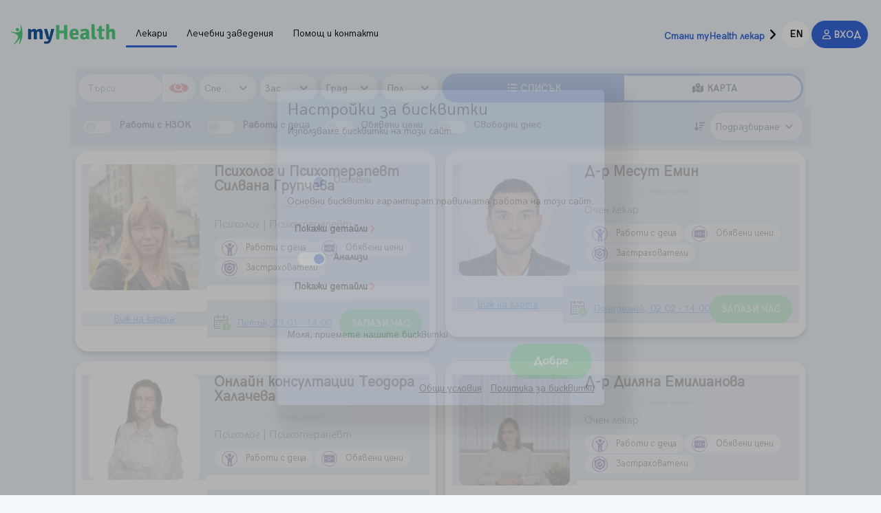

--- FILE ---
content_type: text/html; charset=utf-8
request_url: https://myhealth.bg/search/?filter_speciality=orthopedics&page=3
body_size: 29741
content:
<!DOCTYPE html>
<html lang="en">


<head>
	

	
	
	<meta charset="utf-8">
	<meta http-equiv="X-UA-Compatible" content="IE=edge">
	<meta name="viewport" content="width=device-width, initial-scale=1">
	<meta name="facebook-domain-verification" content="28w293e4o4dftab0khf6j9bdkdq12o"/>
	<meta name="description"
	      content="Управлявайте здравето си онлайн: лекари, прегледи и личен здравен профил в надеждна дигитална платформа.">
	<meta name="keywords"
	      content="запазване на час за лекар, онлайн резервация лекар, медицински специалисти, клиники България, здравна платформа, преглед при лекар, здравеопазване, доктори онлайн, book doctor online, medical appointment booking, doctors in Bulgaria, healthcare platform, medical specialists, find a doctor, online medical reservation">
	<meta property="og:title" content="myHealth.bg">
	<meta property="og:type" content="article"/>
	<meta property="og:description" content=" Здравен портал | Health portal ">
	<meta property="og:image" content="https://myhealth.bg/static.5.1.283/img/myhealth_share_card.png">
	<meta property="og:url" content="https://myhealth.bg/search/?filter_speciality=orthopedics&page=3">
	<meta name="twitter:card" content="summary_large_image">
	<meta property="og:locale:alternate" content="en_US">
	
	
	
		
	
	

	
	<title>myHealth |
		Лекари
	</title>
	

<link rel="apple-touch-icon" sizes="180x180" href="/static.5.1.283/img/favicons/apple-touch-icon.png ">
<link rel="icon" type="image/png" sizes="32x32" href="/static.5.1.283/img/favicons/favicon-32x32.png ">
<link rel="icon" type="image/png" sizes="16x16" href="/static.5.1.283/img/favicons/favicon-16x16.png ">
<link rel="manifest" href="/static.5.1.283/site.webmanifest">
<link rel="mask-icon" href="/static.5.1.283/img/favicons/safari-pinned-tab.svg" color="#5bbad5">
<meta name="msapplication-TileColor" content="#da532c">
<meta name="theme-color" content="#ffffff">

	
		
		
		<link rel="preload" href="/static.5.1.283/fontawesomefree/webfonts/fa-solid-900.woff2" as="font"
		      type="font/woff2" crossorigin>
		<link rel="preload" href="/static.5.1.283/fontawesomefree/webfonts/fa-regular-400.woff2" as="font"
		      type="font/woff2" crossorigin>
		<link rel="preload" href="/static.5.1.283/fontawesomefree/webfonts/fa-brands-400.woff2" as="font"
		      type="font/woff2" crossorigin>
		
		<link rel="stylesheet" href="/static.5.1.283/css/critical.css">
		<link rel="stylesheet" href="/static.5.1.283/css/critical-fonts.css">
		
		<link rel="preload" href="/static.5.1.283/css/all.css" as="style" class="base-css"
		      onload="this.onload=null;this.rel='stylesheet'">
		<link rel="preload"
		      href="/static.5.1.283/fontawesomefree/css/all.min.css" as="style" class="base-css"
		      onload="this.onload=null;this.rel='stylesheet'">
		<link rel="preload"
		      href="/static.5.1.283/css/vendor/animate.min.css" as="style" class="base-css"
		      onload="this.onload=null;this.rel='stylesheet'">
		
		<noscript>
			<link rel="stylesheet" href="/static.5.1.283/css/all.css">
			<link rel="stylesheet" href="/static.5.1.283/fontawesomefree/css/all.min.css">
			<link rel="stylesheet" href="/static.5.1.283/css/vendor/animate.min.css">
		</noscript>
	
	

	

	
	
	
	
	
	
</head>
<body >











<div class="site-root  "
		>
	
	
		


	


<header class="page-header">
	<a href="/" class="link-header-logo">
		<img class="image--icon image--header-logo" src="/static.5.1.283/img/myHealth_logo.svg" alt="myHealth.bg Logo">
	</a>
	<div class="header__controls" id="header-control">
		<div class="navigation-links dummy--default__header">
			<ul class="header__menu list-group">
				
				<li class="list-group-item active">
					<a href="/search/" class="add-loader-screen">
						Лекари
					</a>
				</li>
				
				<li class="list-group-item ">
					<a href="/browse/" class="add-loader-screen">
						Лечебни заведения
					</a>
				</li>
				
				
				
				
					<li class="list-group-item ">
						<a href="/contacts/" class="add-loader-screen">
							Помощ и контакти
						</a>
					</li>
				
			</ul>
		</div>
		<div class="navigation-buttons btn-group ">
			


	
	
		<a href="/welcome/" class="btn btn-link">
			Стани myHealth лекар
		</a>
	


			




			

<form action="/portal/change-language/" method="post" id="change_language_form">
	<input type="hidden" name="csrfmiddlewaretoken" value="D3m45jMbOtYagqfNKGiffGpul9mDLkO7FZYvS0QCRQrUXBQ8X42q6Qo87b5Kpknn">
	
	<input name="language" type="hidden" value="en">
	<button type="submit" class="btn circle--button rounded-circle bg-color-white color-black">
		
			EN
		
	</button>
</form>

			

	<a href="/auth/login/" type="button"
	   class="btn bg-color-primary-blue color-white rounded-pill text-uppercase nav--profile__button"
	   aria-label="Вход">
		<i class="fa-regular fa-user pointer-events--none"></i>
		<span class="d-none d-lg-inline d-xl-inline pointer-events--none">
			Вход
		</span>
	</a>


			


<div class="expandable-container main-menu-button">
	<button type="button"
			class="btn circle--button rounded-circle pointer-events--all
			 bg-color-transparent color-black expandable-container__trigger"
			aria-label="Отвори главното меню">
		<i class="fa-solid fa-bars pointer-events--none animate__animated dummy__original--icon"></i>
		<i class="fa-solid fa-x pointer-events--none d-none animate__animated dummy__expanded--icon"></i>
	</button>
	<div class="expandable-container__expanded-element left-aligned mobile-header-menu animate__animated">
		
			<div class="expanded-element__content">
				<ul class="header__menu--mobile list-group">
					<li class="list-group-item">
						<a href="/search/" class="add-loader-screen">
							Лекари
						</a>
					</li>
					<li class="list-group-item">
						<a href="/browse/">
							Лечебни заведения
						</a>
					</li>
					
					
						<li class="list-group-item">
							<a href="/contacts/">
								Помощ и контакти
							</a>
						</li>
					
				</ul>
			</div>
		
		<div class="expanded-element__footer">
			


	
	
		<a href="/welcome/" class="btn btn-link">
			Стани myHealth лекар
		</a>
	


		</div>
	</div>
</div>

		</div>
	</div>
</header>

	
	<main >
		<div class="content-root ">
			<div class="container-main container
				" id="base--container">
				
	
	











	
	
	<button type="button" class="btn btn-map map-navigation-button cursor-pointer pointer-events--all"
			data-href="https://myhealth.bg/search/map/"
			aria-label="Карта">
		<i class="fa-regular fa-map pointer-events--none"></i>
	</button>

	<div id="search-results">
		



<form method="get" id="search-bar-form" >
	
	


<div class="row d-none d-xl-flex g-1 placeholder-glow">
	<div class="col placeholder placeholder-custom">
		<div class="row g-1">
			<div class="col-4">
				

<div class="input-wrapper ms-0 me-0">
    
    <div class="input-group ">
        
        <input type="text" name="search_for" placeholder="Търси..." class="rounded-pill form-control" id="id_search_for">
        
            <span class="right input-group-text"><i class="fa-solid fa-magnifying-glass red cursor-pointer" onclick="this.closest('form').submit();addLoaderScreen();"></i></span>
        
        
    </div>
</div>

			</div>
			<div class="col-2">
				<div class="input-wrapper ms-0 me-0">
    
    <div class="autocomplete position-relative" data-autocomplete-name="specialities">
	
	<select
		name="specialities"  id="id_specialities" multiple
		class="d-none dummy--autocomplete__input">
		
			
				<option value="obstetrics-and-gynecology">Акушер-гинеколог</option>

			
		
			
				<option value="allergology">Алерголог</option>

			
		
			
				<option value="angiology">Ангиолог</option>

			
		
			
				<option value="anesthesiology">Анестезиолог</option>

			
		
			
				<option value="internal-diseases">Вътрешни болести</option>

			
		
			
				<option value="gastroenterology">Гастроентеролог</option>

			
		
			
				<option value="medical-genetics">Генетик</option>

			
		
			
				<option value="chest-surgery">Гръден хирург</option>

			
		
			
				<option value="dermatology">Дерматолог</option>

			
		
			
				<option value="detska-kardiohirurgiya">Детска кардиохирургия</option>

			
		
			
				<option value="clinical-allergology-and-pediatrics">Детски алерголог</option>

			
		
			
				<option value="child-gastroenterology">Детски гастроентеролог</option>

			
		
			
				<option value="child-endocrinology-and-pediatrics">Детски ендокринолог</option>

			
		
			
				<option value="child-cardiology">Детски кардиолог</option>

			
		
			
				<option value="child-neurology">Детски невролог</option>

			
		
			
				<option value="child-psychiatry">Детски психиатър</option>

			
		
			
				<option value="pediatric-pneumology-and-phthisiatry">Детски пулмолог</option>

			
		
			
				<option value="pediatric-dentistry">Детски стоматолог</option>

			
		
			
				<option value="pediatric-clinical-hematology-and-oncology">Детски хематолог / Онколог</option>

			
		
			
				<option value="child-surgery">Детски хирург</option>

			
		
			
				<option value="endocrinology">Ендокринолог</option>

			
		
			
				<option value="estetichna-dermatologiya">Естетична дерматология</option>

			
		
			
				<option value="general-dental-medicine">Зъболекар (Стоматолог)</option>

			
		
			
				<option value="clinical-immunology">Имунолог</option>

			
		
			
				<option value="infectious-diseases">Инфекционист</option>

			
		
			
				<option value="cardiology">Кардиолог</option>

			
		
			
				<option value="kineziterapiya">Кинезитерапевт</option>

			
		
			
				<option value="clinical-laboratory">Клинична лаборатория</option>

			
		
			
				<option value="maxillo-facial-surgery">Лицево-челюстен хирург</option>

			
		
			
				<option value="radiation-therapy">Лъчетерапевт</option>

			
		
			
				<option value="mamolog">Мамолог</option>

			
		
			
				<option value="microbiology">Микробиолог</option>

			
		
			
				<option value="neurology">Невролог</option>

			
		
			
				<option value="neurosurgery">Неврохирург</option>

			
		
			
				<option value="neonatology">Неонатолог</option>

			
		
			
				<option value="nephrology">Нефролог</option>

			
		
			
				<option value="nuclear-medicine">Нуклеарен лекар</option>

			
		
			
				<option value="imaging">Образна диагностика</option>

			
		
			
				<option value="general-practitioners-of-dentistry-operative-dentistry-and-endodontics">Общ стоматолог</option>

			
		
			
				<option value="general-practitioners">Общопрактикуващ лекар</option>

			
		
			
				<option value="oncodermatology">Онкодерматолог</option>

			
		
			
				<option value="medical-oncology">Онколог</option>

			
		
			
				<option value="oral-surgery">Орален хирург</option>

			
		
			
				<option value="orthopedics">Ортопед</option>

			
		
			
				<option value="ophthalmology">Очен лекар</option>

			
		
			
				<option value="general-and-clinical-pathology">Патолог</option>

			
		
			
				<option value="pediatrics">Педиатър</option>

			
		
			
				<option value="plastic-restorative-and-aesthetic-surgery">Пластичен хирург</option>

			
		
			
				<option value="psychiatry">Психиатър</option>

			
		
			
				<option value="psychology">Психолог</option>

			
		
			
				<option value="psihoterapevt">Психотерапевт</option>

			
		
			
				<option value="pneumology-and-phthisiatry">Пулмолог</option>

			
		
			
				<option value="rheumatology">Ревматолог</option>

			
		
			
				<option value="vascular-surgery">Съдов хирург</option>

			
		
			
				<option value="transfusion-hematology">Трансфузионен лекар</option>

			
		
			
				<option value="otolaryngology">УНГ</option>

			
		
			
				<option value="urology">Уролог</option>

			
		
			
				<option value="rehabilitation">Физиотерапевт</option>

			
		
			
				<option value="clinical-hematology">Хематолог</option>

			
		
			
				<option value="surgery">Хирург</option>

			
		
			
				<option value="holistichna-medicina">Холистична медицина</option>

			
		
	</select>
	<div class="autocomplete--group btn-group rounded-pill">
		<button type="button"
				class="autocomplete--button__clear multiline-clear-selected pointer-events--all rounded-pill
				
					d-none
				
				dummy--multiline-clear__btn"
				data-selector-name="specialities"
				data-default-message="Специалност"
				aria-label="Изчисти избора">
			<i class="fa-solid fa-xmark pointer-events--none"></i>
		</button>
		<button type="button" class="rounded-pill autocomplete--button dummy--autocomplete__button"
				data-button-name="specialities">
			<span class="autocomplete--button__text pointer-events--none"
				  data-default-message="Специалност">
				Специалност
			</span>
			<span class="input-group-text right pointer-events--none">
				<i class="fa-solid fa-angle-down animate__animated"></i>
			</span>
		</button>
	</div>
	<div class="autocomplete__box autocomplete--multiline__box hide" data-name="specialities">
		<div class="input-group position-sticky top-0 start-0">
			<span class="input-group-text left"><i class="fa-solid fa-magnifying-glass"></i></span>
			<input type="text" name="autocomplete_search" autocomplete="off" form="none"
				   class="form-control rounded-pill" placeholder="Търси...">
		</div>
		<div class="autocomplete__options" data-element="specialities">
			
				
				
					<div class="form-check cursor-pointer dummy--multiselect-widget__input"
						 data-selector-name="specialities"
						 data-input-id="multiselect-specialities-obstetrics-and-gynecology">
						<label for="multiselect-specialities-obstetrics-and-gynecology"
							   class="pointer-events--none">
							Акушер-гинеколог
						</label>
						<input type="checkbox"
							   data-value="obstetrics-and-gynecology"
							   data-title="Акушер-гинеколог"
							   class="form-check-input pointer-events--none dummy--multiselect-widget__input-el"
							   id="multiselect-specialities-obstetrics-and-gynecology"
							   data-selector-name="specialities"
							
						>
					</div>
				
				
			
				
				
					<div class="form-check cursor-pointer dummy--multiselect-widget__input"
						 data-selector-name="specialities"
						 data-input-id="multiselect-specialities-allergology">
						<label for="multiselect-specialities-allergology"
							   class="pointer-events--none">
							Алерголог
						</label>
						<input type="checkbox"
							   data-value="allergology"
							   data-title="Алерголог"
							   class="form-check-input pointer-events--none dummy--multiselect-widget__input-el"
							   id="multiselect-specialities-allergology"
							   data-selector-name="specialities"
							
						>
					</div>
				
				
			
				
				
					<div class="form-check cursor-pointer dummy--multiselect-widget__input"
						 data-selector-name="specialities"
						 data-input-id="multiselect-specialities-angiology">
						<label for="multiselect-specialities-angiology"
							   class="pointer-events--none">
							Ангиолог
						</label>
						<input type="checkbox"
							   data-value="angiology"
							   data-title="Ангиолог"
							   class="form-check-input pointer-events--none dummy--multiselect-widget__input-el"
							   id="multiselect-specialities-angiology"
							   data-selector-name="specialities"
							
						>
					</div>
				
				
			
				
				
					<div class="form-check cursor-pointer dummy--multiselect-widget__input"
						 data-selector-name="specialities"
						 data-input-id="multiselect-specialities-anesthesiology">
						<label for="multiselect-specialities-anesthesiology"
							   class="pointer-events--none">
							Анестезиолог
						</label>
						<input type="checkbox"
							   data-value="anesthesiology"
							   data-title="Анестезиолог"
							   class="form-check-input pointer-events--none dummy--multiselect-widget__input-el"
							   id="multiselect-specialities-anesthesiology"
							   data-selector-name="specialities"
							
						>
					</div>
				
				
			
				
				
					<div class="form-check cursor-pointer dummy--multiselect-widget__input"
						 data-selector-name="specialities"
						 data-input-id="multiselect-specialities-internal-diseases">
						<label for="multiselect-specialities-internal-diseases"
							   class="pointer-events--none">
							Вътрешни болести
						</label>
						<input type="checkbox"
							   data-value="internal-diseases"
							   data-title="Вътрешни болести"
							   class="form-check-input pointer-events--none dummy--multiselect-widget__input-el"
							   id="multiselect-specialities-internal-diseases"
							   data-selector-name="specialities"
							
						>
					</div>
				
				
			
				
				
					<div class="form-check cursor-pointer dummy--multiselect-widget__input"
						 data-selector-name="specialities"
						 data-input-id="multiselect-specialities-gastroenterology">
						<label for="multiselect-specialities-gastroenterology"
							   class="pointer-events--none">
							Гастроентеролог
						</label>
						<input type="checkbox"
							   data-value="gastroenterology"
							   data-title="Гастроентеролог"
							   class="form-check-input pointer-events--none dummy--multiselect-widget__input-el"
							   id="multiselect-specialities-gastroenterology"
							   data-selector-name="specialities"
							
						>
					</div>
				
				
			
				
				
					<div class="form-check cursor-pointer dummy--multiselect-widget__input"
						 data-selector-name="specialities"
						 data-input-id="multiselect-specialities-medical-genetics">
						<label for="multiselect-specialities-medical-genetics"
							   class="pointer-events--none">
							Генетик
						</label>
						<input type="checkbox"
							   data-value="medical-genetics"
							   data-title="Генетик"
							   class="form-check-input pointer-events--none dummy--multiselect-widget__input-el"
							   id="multiselect-specialities-medical-genetics"
							   data-selector-name="specialities"
							
						>
					</div>
				
				
			
				
				
					<div class="form-check cursor-pointer dummy--multiselect-widget__input"
						 data-selector-name="specialities"
						 data-input-id="multiselect-specialities-chest-surgery">
						<label for="multiselect-specialities-chest-surgery"
							   class="pointer-events--none">
							Гръден хирург
						</label>
						<input type="checkbox"
							   data-value="chest-surgery"
							   data-title="Гръден хирург"
							   class="form-check-input pointer-events--none dummy--multiselect-widget__input-el"
							   id="multiselect-specialities-chest-surgery"
							   data-selector-name="specialities"
							
						>
					</div>
				
				
			
				
				
					<div class="form-check cursor-pointer dummy--multiselect-widget__input"
						 data-selector-name="specialities"
						 data-input-id="multiselect-specialities-dermatology">
						<label for="multiselect-specialities-dermatology"
							   class="pointer-events--none">
							Дерматолог
						</label>
						<input type="checkbox"
							   data-value="dermatology"
							   data-title="Дерматолог"
							   class="form-check-input pointer-events--none dummy--multiselect-widget__input-el"
							   id="multiselect-specialities-dermatology"
							   data-selector-name="specialities"
							
						>
					</div>
				
				
			
				
				
					<div class="form-check cursor-pointer dummy--multiselect-widget__input"
						 data-selector-name="specialities"
						 data-input-id="multiselect-specialities-detska-kardiohirurgiya">
						<label for="multiselect-specialities-detska-kardiohirurgiya"
							   class="pointer-events--none">
							Детска кардиохирургия
						</label>
						<input type="checkbox"
							   data-value="detska-kardiohirurgiya"
							   data-title="Детска кардиохирургия"
							   class="form-check-input pointer-events--none dummy--multiselect-widget__input-el"
							   id="multiselect-specialities-detska-kardiohirurgiya"
							   data-selector-name="specialities"
							
						>
					</div>
				
				
			
				
				
					<div class="form-check cursor-pointer dummy--multiselect-widget__input"
						 data-selector-name="specialities"
						 data-input-id="multiselect-specialities-clinical-allergology-and-pediatrics">
						<label for="multiselect-specialities-clinical-allergology-and-pediatrics"
							   class="pointer-events--none">
							Детски алерголог
						</label>
						<input type="checkbox"
							   data-value="clinical-allergology-and-pediatrics"
							   data-title="Детски алерголог"
							   class="form-check-input pointer-events--none dummy--multiselect-widget__input-el"
							   id="multiselect-specialities-clinical-allergology-and-pediatrics"
							   data-selector-name="specialities"
							
						>
					</div>
				
				
			
				
				
					<div class="form-check cursor-pointer dummy--multiselect-widget__input"
						 data-selector-name="specialities"
						 data-input-id="multiselect-specialities-child-gastroenterology">
						<label for="multiselect-specialities-child-gastroenterology"
							   class="pointer-events--none">
							Детски гастроентеролог
						</label>
						<input type="checkbox"
							   data-value="child-gastroenterology"
							   data-title="Детски гастроентеролог"
							   class="form-check-input pointer-events--none dummy--multiselect-widget__input-el"
							   id="multiselect-specialities-child-gastroenterology"
							   data-selector-name="specialities"
							
						>
					</div>
				
				
			
				
				
					<div class="form-check cursor-pointer dummy--multiselect-widget__input"
						 data-selector-name="specialities"
						 data-input-id="multiselect-specialities-child-endocrinology-and-pediatrics">
						<label for="multiselect-specialities-child-endocrinology-and-pediatrics"
							   class="pointer-events--none">
							Детски ендокринолог
						</label>
						<input type="checkbox"
							   data-value="child-endocrinology-and-pediatrics"
							   data-title="Детски ендокринолог"
							   class="form-check-input pointer-events--none dummy--multiselect-widget__input-el"
							   id="multiselect-specialities-child-endocrinology-and-pediatrics"
							   data-selector-name="specialities"
							
						>
					</div>
				
				
			
				
				
					<div class="form-check cursor-pointer dummy--multiselect-widget__input"
						 data-selector-name="specialities"
						 data-input-id="multiselect-specialities-child-cardiology">
						<label for="multiselect-specialities-child-cardiology"
							   class="pointer-events--none">
							Детски кардиолог
						</label>
						<input type="checkbox"
							   data-value="child-cardiology"
							   data-title="Детски кардиолог"
							   class="form-check-input pointer-events--none dummy--multiselect-widget__input-el"
							   id="multiselect-specialities-child-cardiology"
							   data-selector-name="specialities"
							
						>
					</div>
				
				
			
				
				
					<div class="form-check cursor-pointer dummy--multiselect-widget__input"
						 data-selector-name="specialities"
						 data-input-id="multiselect-specialities-child-neurology">
						<label for="multiselect-specialities-child-neurology"
							   class="pointer-events--none">
							Детски невролог
						</label>
						<input type="checkbox"
							   data-value="child-neurology"
							   data-title="Детски невролог"
							   class="form-check-input pointer-events--none dummy--multiselect-widget__input-el"
							   id="multiselect-specialities-child-neurology"
							   data-selector-name="specialities"
							
						>
					</div>
				
				
			
				
				
					<div class="form-check cursor-pointer dummy--multiselect-widget__input"
						 data-selector-name="specialities"
						 data-input-id="multiselect-specialities-child-psychiatry">
						<label for="multiselect-specialities-child-psychiatry"
							   class="pointer-events--none">
							Детски психиатър
						</label>
						<input type="checkbox"
							   data-value="child-psychiatry"
							   data-title="Детски психиатър"
							   class="form-check-input pointer-events--none dummy--multiselect-widget__input-el"
							   id="multiselect-specialities-child-psychiatry"
							   data-selector-name="specialities"
							
						>
					</div>
				
				
			
				
				
					<div class="form-check cursor-pointer dummy--multiselect-widget__input"
						 data-selector-name="specialities"
						 data-input-id="multiselect-specialities-pediatric-pneumology-and-phthisiatry">
						<label for="multiselect-specialities-pediatric-pneumology-and-phthisiatry"
							   class="pointer-events--none">
							Детски пулмолог
						</label>
						<input type="checkbox"
							   data-value="pediatric-pneumology-and-phthisiatry"
							   data-title="Детски пулмолог"
							   class="form-check-input pointer-events--none dummy--multiselect-widget__input-el"
							   id="multiselect-specialities-pediatric-pneumology-and-phthisiatry"
							   data-selector-name="specialities"
							
						>
					</div>
				
				
			
				
				
					<div class="form-check cursor-pointer dummy--multiselect-widget__input"
						 data-selector-name="specialities"
						 data-input-id="multiselect-specialities-pediatric-dentistry">
						<label for="multiselect-specialities-pediatric-dentistry"
							   class="pointer-events--none">
							Детски стоматолог
						</label>
						<input type="checkbox"
							   data-value="pediatric-dentistry"
							   data-title="Детски стоматолог"
							   class="form-check-input pointer-events--none dummy--multiselect-widget__input-el"
							   id="multiselect-specialities-pediatric-dentistry"
							   data-selector-name="specialities"
							
						>
					</div>
				
				
			
				
				
					<div class="form-check cursor-pointer dummy--multiselect-widget__input"
						 data-selector-name="specialities"
						 data-input-id="multiselect-specialities-pediatric-clinical-hematology-and-oncology">
						<label for="multiselect-specialities-pediatric-clinical-hematology-and-oncology"
							   class="pointer-events--none">
							Детски хематолог / Онколог
						</label>
						<input type="checkbox"
							   data-value="pediatric-clinical-hematology-and-oncology"
							   data-title="Детски хематолог / Онколог"
							   class="form-check-input pointer-events--none dummy--multiselect-widget__input-el"
							   id="multiselect-specialities-pediatric-clinical-hematology-and-oncology"
							   data-selector-name="specialities"
							
						>
					</div>
				
				
			
				
				
					<div class="form-check cursor-pointer dummy--multiselect-widget__input"
						 data-selector-name="specialities"
						 data-input-id="multiselect-specialities-child-surgery">
						<label for="multiselect-specialities-child-surgery"
							   class="pointer-events--none">
							Детски хирург
						</label>
						<input type="checkbox"
							   data-value="child-surgery"
							   data-title="Детски хирург"
							   class="form-check-input pointer-events--none dummy--multiselect-widget__input-el"
							   id="multiselect-specialities-child-surgery"
							   data-selector-name="specialities"
							
						>
					</div>
				
				
			
				
				
					<div class="form-check cursor-pointer dummy--multiselect-widget__input"
						 data-selector-name="specialities"
						 data-input-id="multiselect-specialities-endocrinology">
						<label for="multiselect-specialities-endocrinology"
							   class="pointer-events--none">
							Ендокринолог
						</label>
						<input type="checkbox"
							   data-value="endocrinology"
							   data-title="Ендокринолог"
							   class="form-check-input pointer-events--none dummy--multiselect-widget__input-el"
							   id="multiselect-specialities-endocrinology"
							   data-selector-name="specialities"
							
						>
					</div>
				
				
			
				
				
					<div class="form-check cursor-pointer dummy--multiselect-widget__input"
						 data-selector-name="specialities"
						 data-input-id="multiselect-specialities-estetichna-dermatologiya">
						<label for="multiselect-specialities-estetichna-dermatologiya"
							   class="pointer-events--none">
							Естетична дерматология
						</label>
						<input type="checkbox"
							   data-value="estetichna-dermatologiya"
							   data-title="Естетична дерматология"
							   class="form-check-input pointer-events--none dummy--multiselect-widget__input-el"
							   id="multiselect-specialities-estetichna-dermatologiya"
							   data-selector-name="specialities"
							
						>
					</div>
				
				
			
				
				
					<div class="form-check cursor-pointer dummy--multiselect-widget__input"
						 data-selector-name="specialities"
						 data-input-id="multiselect-specialities-general-dental-medicine">
						<label for="multiselect-specialities-general-dental-medicine"
							   class="pointer-events--none">
							Зъболекар (Стоматолог)
						</label>
						<input type="checkbox"
							   data-value="general-dental-medicine"
							   data-title="Зъболекар (Стоматолог)"
							   class="form-check-input pointer-events--none dummy--multiselect-widget__input-el"
							   id="multiselect-specialities-general-dental-medicine"
							   data-selector-name="specialities"
							
						>
					</div>
				
				
			
				
				
					<div class="form-check cursor-pointer dummy--multiselect-widget__input"
						 data-selector-name="specialities"
						 data-input-id="multiselect-specialities-clinical-immunology">
						<label for="multiselect-specialities-clinical-immunology"
							   class="pointer-events--none">
							Имунолог
						</label>
						<input type="checkbox"
							   data-value="clinical-immunology"
							   data-title="Имунолог"
							   class="form-check-input pointer-events--none dummy--multiselect-widget__input-el"
							   id="multiselect-specialities-clinical-immunology"
							   data-selector-name="specialities"
							
						>
					</div>
				
				
			
				
				
					<div class="form-check cursor-pointer dummy--multiselect-widget__input"
						 data-selector-name="specialities"
						 data-input-id="multiselect-specialities-infectious-diseases">
						<label for="multiselect-specialities-infectious-diseases"
							   class="pointer-events--none">
							Инфекционист
						</label>
						<input type="checkbox"
							   data-value="infectious-diseases"
							   data-title="Инфекционист"
							   class="form-check-input pointer-events--none dummy--multiselect-widget__input-el"
							   id="multiselect-specialities-infectious-diseases"
							   data-selector-name="specialities"
							
						>
					</div>
				
				
			
				
				
					<div class="form-check cursor-pointer dummy--multiselect-widget__input"
						 data-selector-name="specialities"
						 data-input-id="multiselect-specialities-cardiology">
						<label for="multiselect-specialities-cardiology"
							   class="pointer-events--none">
							Кардиолог
						</label>
						<input type="checkbox"
							   data-value="cardiology"
							   data-title="Кардиолог"
							   class="form-check-input pointer-events--none dummy--multiselect-widget__input-el"
							   id="multiselect-specialities-cardiology"
							   data-selector-name="specialities"
							
						>
					</div>
				
				
			
				
				
					<div class="form-check cursor-pointer dummy--multiselect-widget__input"
						 data-selector-name="specialities"
						 data-input-id="multiselect-specialities-kineziterapiya">
						<label for="multiselect-specialities-kineziterapiya"
							   class="pointer-events--none">
							Кинезитерапевт
						</label>
						<input type="checkbox"
							   data-value="kineziterapiya"
							   data-title="Кинезитерапевт"
							   class="form-check-input pointer-events--none dummy--multiselect-widget__input-el"
							   id="multiselect-specialities-kineziterapiya"
							   data-selector-name="specialities"
							
						>
					</div>
				
				
			
				
				
					<div class="form-check cursor-pointer dummy--multiselect-widget__input"
						 data-selector-name="specialities"
						 data-input-id="multiselect-specialities-clinical-laboratory">
						<label for="multiselect-specialities-clinical-laboratory"
							   class="pointer-events--none">
							Клинична лаборатория
						</label>
						<input type="checkbox"
							   data-value="clinical-laboratory"
							   data-title="Клинична лаборатория"
							   class="form-check-input pointer-events--none dummy--multiselect-widget__input-el"
							   id="multiselect-specialities-clinical-laboratory"
							   data-selector-name="specialities"
							
						>
					</div>
				
				
			
				
				
					<div class="form-check cursor-pointer dummy--multiselect-widget__input"
						 data-selector-name="specialities"
						 data-input-id="multiselect-specialities-maxillo-facial-surgery">
						<label for="multiselect-specialities-maxillo-facial-surgery"
							   class="pointer-events--none">
							Лицево-челюстен хирург
						</label>
						<input type="checkbox"
							   data-value="maxillo-facial-surgery"
							   data-title="Лицево-челюстен хирург"
							   class="form-check-input pointer-events--none dummy--multiselect-widget__input-el"
							   id="multiselect-specialities-maxillo-facial-surgery"
							   data-selector-name="specialities"
							
						>
					</div>
				
				
			
				
				
					<div class="form-check cursor-pointer dummy--multiselect-widget__input"
						 data-selector-name="specialities"
						 data-input-id="multiselect-specialities-radiation-therapy">
						<label for="multiselect-specialities-radiation-therapy"
							   class="pointer-events--none">
							Лъчетерапевт
						</label>
						<input type="checkbox"
							   data-value="radiation-therapy"
							   data-title="Лъчетерапевт"
							   class="form-check-input pointer-events--none dummy--multiselect-widget__input-el"
							   id="multiselect-specialities-radiation-therapy"
							   data-selector-name="specialities"
							
						>
					</div>
				
				
			
				
				
					<div class="form-check cursor-pointer dummy--multiselect-widget__input"
						 data-selector-name="specialities"
						 data-input-id="multiselect-specialities-mamolog">
						<label for="multiselect-specialities-mamolog"
							   class="pointer-events--none">
							Мамолог
						</label>
						<input type="checkbox"
							   data-value="mamolog"
							   data-title="Мамолог"
							   class="form-check-input pointer-events--none dummy--multiselect-widget__input-el"
							   id="multiselect-specialities-mamolog"
							   data-selector-name="specialities"
							
						>
					</div>
				
				
			
				
				
					<div class="form-check cursor-pointer dummy--multiselect-widget__input"
						 data-selector-name="specialities"
						 data-input-id="multiselect-specialities-microbiology">
						<label for="multiselect-specialities-microbiology"
							   class="pointer-events--none">
							Микробиолог
						</label>
						<input type="checkbox"
							   data-value="microbiology"
							   data-title="Микробиолог"
							   class="form-check-input pointer-events--none dummy--multiselect-widget__input-el"
							   id="multiselect-specialities-microbiology"
							   data-selector-name="specialities"
							
						>
					</div>
				
				
			
				
				
					<div class="form-check cursor-pointer dummy--multiselect-widget__input"
						 data-selector-name="specialities"
						 data-input-id="multiselect-specialities-neurology">
						<label for="multiselect-specialities-neurology"
							   class="pointer-events--none">
							Невролог
						</label>
						<input type="checkbox"
							   data-value="neurology"
							   data-title="Невролог"
							   class="form-check-input pointer-events--none dummy--multiselect-widget__input-el"
							   id="multiselect-specialities-neurology"
							   data-selector-name="specialities"
							
						>
					</div>
				
				
			
				
				
					<div class="form-check cursor-pointer dummy--multiselect-widget__input"
						 data-selector-name="specialities"
						 data-input-id="multiselect-specialities-neurosurgery">
						<label for="multiselect-specialities-neurosurgery"
							   class="pointer-events--none">
							Неврохирург
						</label>
						<input type="checkbox"
							   data-value="neurosurgery"
							   data-title="Неврохирург"
							   class="form-check-input pointer-events--none dummy--multiselect-widget__input-el"
							   id="multiselect-specialities-neurosurgery"
							   data-selector-name="specialities"
							
						>
					</div>
				
				
			
				
				
					<div class="form-check cursor-pointer dummy--multiselect-widget__input"
						 data-selector-name="specialities"
						 data-input-id="multiselect-specialities-neonatology">
						<label for="multiselect-specialities-neonatology"
							   class="pointer-events--none">
							Неонатолог
						</label>
						<input type="checkbox"
							   data-value="neonatology"
							   data-title="Неонатолог"
							   class="form-check-input pointer-events--none dummy--multiselect-widget__input-el"
							   id="multiselect-specialities-neonatology"
							   data-selector-name="specialities"
							
						>
					</div>
				
				
			
				
				
					<div class="form-check cursor-pointer dummy--multiselect-widget__input"
						 data-selector-name="specialities"
						 data-input-id="multiselect-specialities-nephrology">
						<label for="multiselect-specialities-nephrology"
							   class="pointer-events--none">
							Нефролог
						</label>
						<input type="checkbox"
							   data-value="nephrology"
							   data-title="Нефролог"
							   class="form-check-input pointer-events--none dummy--multiselect-widget__input-el"
							   id="multiselect-specialities-nephrology"
							   data-selector-name="specialities"
							
						>
					</div>
				
				
			
				
				
					<div class="form-check cursor-pointer dummy--multiselect-widget__input"
						 data-selector-name="specialities"
						 data-input-id="multiselect-specialities-nuclear-medicine">
						<label for="multiselect-specialities-nuclear-medicine"
							   class="pointer-events--none">
							Нуклеарен лекар
						</label>
						<input type="checkbox"
							   data-value="nuclear-medicine"
							   data-title="Нуклеарен лекар"
							   class="form-check-input pointer-events--none dummy--multiselect-widget__input-el"
							   id="multiselect-specialities-nuclear-medicine"
							   data-selector-name="specialities"
							
						>
					</div>
				
				
			
				
				
					<div class="form-check cursor-pointer dummy--multiselect-widget__input"
						 data-selector-name="specialities"
						 data-input-id="multiselect-specialities-imaging">
						<label for="multiselect-specialities-imaging"
							   class="pointer-events--none">
							Образна диагностика
						</label>
						<input type="checkbox"
							   data-value="imaging"
							   data-title="Образна диагностика"
							   class="form-check-input pointer-events--none dummy--multiselect-widget__input-el"
							   id="multiselect-specialities-imaging"
							   data-selector-name="specialities"
							
						>
					</div>
				
				
			
				
				
					<div class="form-check cursor-pointer dummy--multiselect-widget__input"
						 data-selector-name="specialities"
						 data-input-id="multiselect-specialities-general-practitioners-of-dentistry-operative-dentistry-and-endodontics">
						<label for="multiselect-specialities-general-practitioners-of-dentistry-operative-dentistry-and-endodontics"
							   class="pointer-events--none">
							Общ стоматолог
						</label>
						<input type="checkbox"
							   data-value="general-practitioners-of-dentistry-operative-dentistry-and-endodontics"
							   data-title="Общ стоматолог"
							   class="form-check-input pointer-events--none dummy--multiselect-widget__input-el"
							   id="multiselect-specialities-general-practitioners-of-dentistry-operative-dentistry-and-endodontics"
							   data-selector-name="specialities"
							
						>
					</div>
				
				
			
				
				
					<div class="form-check cursor-pointer dummy--multiselect-widget__input"
						 data-selector-name="specialities"
						 data-input-id="multiselect-specialities-general-practitioners">
						<label for="multiselect-specialities-general-practitioners"
							   class="pointer-events--none">
							Общопрактикуващ лекар
						</label>
						<input type="checkbox"
							   data-value="general-practitioners"
							   data-title="Общопрактикуващ лекар"
							   class="form-check-input pointer-events--none dummy--multiselect-widget__input-el"
							   id="multiselect-specialities-general-practitioners"
							   data-selector-name="specialities"
							
						>
					</div>
				
				
			
				
				
					<div class="form-check cursor-pointer dummy--multiselect-widget__input"
						 data-selector-name="specialities"
						 data-input-id="multiselect-specialities-oncodermatology">
						<label for="multiselect-specialities-oncodermatology"
							   class="pointer-events--none">
							Онкодерматолог
						</label>
						<input type="checkbox"
							   data-value="oncodermatology"
							   data-title="Онкодерматолог"
							   class="form-check-input pointer-events--none dummy--multiselect-widget__input-el"
							   id="multiselect-specialities-oncodermatology"
							   data-selector-name="specialities"
							
						>
					</div>
				
				
			
				
				
					<div class="form-check cursor-pointer dummy--multiselect-widget__input"
						 data-selector-name="specialities"
						 data-input-id="multiselect-specialities-medical-oncology">
						<label for="multiselect-specialities-medical-oncology"
							   class="pointer-events--none">
							Онколог
						</label>
						<input type="checkbox"
							   data-value="medical-oncology"
							   data-title="Онколог"
							   class="form-check-input pointer-events--none dummy--multiselect-widget__input-el"
							   id="multiselect-specialities-medical-oncology"
							   data-selector-name="specialities"
							
						>
					</div>
				
				
			
				
				
					<div class="form-check cursor-pointer dummy--multiselect-widget__input"
						 data-selector-name="specialities"
						 data-input-id="multiselect-specialities-oral-surgery">
						<label for="multiselect-specialities-oral-surgery"
							   class="pointer-events--none">
							Орален хирург
						</label>
						<input type="checkbox"
							   data-value="oral-surgery"
							   data-title="Орален хирург"
							   class="form-check-input pointer-events--none dummy--multiselect-widget__input-el"
							   id="multiselect-specialities-oral-surgery"
							   data-selector-name="specialities"
							
						>
					</div>
				
				
			
				
				
					<div class="form-check cursor-pointer dummy--multiselect-widget__input"
						 data-selector-name="specialities"
						 data-input-id="multiselect-specialities-orthopedics">
						<label for="multiselect-specialities-orthopedics"
							   class="pointer-events--none">
							Ортопед
						</label>
						<input type="checkbox"
							   data-value="orthopedics"
							   data-title="Ортопед"
							   class="form-check-input pointer-events--none dummy--multiselect-widget__input-el"
							   id="multiselect-specialities-orthopedics"
							   data-selector-name="specialities"
							
						>
					</div>
				
				
			
				
				
					<div class="form-check cursor-pointer dummy--multiselect-widget__input"
						 data-selector-name="specialities"
						 data-input-id="multiselect-specialities-ophthalmology">
						<label for="multiselect-specialities-ophthalmology"
							   class="pointer-events--none">
							Очен лекар
						</label>
						<input type="checkbox"
							   data-value="ophthalmology"
							   data-title="Очен лекар"
							   class="form-check-input pointer-events--none dummy--multiselect-widget__input-el"
							   id="multiselect-specialities-ophthalmology"
							   data-selector-name="specialities"
							
						>
					</div>
				
				
			
				
				
					<div class="form-check cursor-pointer dummy--multiselect-widget__input"
						 data-selector-name="specialities"
						 data-input-id="multiselect-specialities-general-and-clinical-pathology">
						<label for="multiselect-specialities-general-and-clinical-pathology"
							   class="pointer-events--none">
							Патолог
						</label>
						<input type="checkbox"
							   data-value="general-and-clinical-pathology"
							   data-title="Патолог"
							   class="form-check-input pointer-events--none dummy--multiselect-widget__input-el"
							   id="multiselect-specialities-general-and-clinical-pathology"
							   data-selector-name="specialities"
							
						>
					</div>
				
				
			
				
				
					<div class="form-check cursor-pointer dummy--multiselect-widget__input"
						 data-selector-name="specialities"
						 data-input-id="multiselect-specialities-pediatrics">
						<label for="multiselect-specialities-pediatrics"
							   class="pointer-events--none">
							Педиатър
						</label>
						<input type="checkbox"
							   data-value="pediatrics"
							   data-title="Педиатър"
							   class="form-check-input pointer-events--none dummy--multiselect-widget__input-el"
							   id="multiselect-specialities-pediatrics"
							   data-selector-name="specialities"
							
						>
					</div>
				
				
			
				
				
					<div class="form-check cursor-pointer dummy--multiselect-widget__input"
						 data-selector-name="specialities"
						 data-input-id="multiselect-specialities-plastic-restorative-and-aesthetic-surgery">
						<label for="multiselect-specialities-plastic-restorative-and-aesthetic-surgery"
							   class="pointer-events--none">
							Пластичен хирург
						</label>
						<input type="checkbox"
							   data-value="plastic-restorative-and-aesthetic-surgery"
							   data-title="Пластичен хирург"
							   class="form-check-input pointer-events--none dummy--multiselect-widget__input-el"
							   id="multiselect-specialities-plastic-restorative-and-aesthetic-surgery"
							   data-selector-name="specialities"
							
						>
					</div>
				
				
			
				
				
					<div class="form-check cursor-pointer dummy--multiselect-widget__input"
						 data-selector-name="specialities"
						 data-input-id="multiselect-specialities-psychiatry">
						<label for="multiselect-specialities-psychiatry"
							   class="pointer-events--none">
							Психиатър
						</label>
						<input type="checkbox"
							   data-value="psychiatry"
							   data-title="Психиатър"
							   class="form-check-input pointer-events--none dummy--multiselect-widget__input-el"
							   id="multiselect-specialities-psychiatry"
							   data-selector-name="specialities"
							
						>
					</div>
				
				
			
				
				
					<div class="form-check cursor-pointer dummy--multiselect-widget__input"
						 data-selector-name="specialities"
						 data-input-id="multiselect-specialities-psychology">
						<label for="multiselect-specialities-psychology"
							   class="pointer-events--none">
							Психолог
						</label>
						<input type="checkbox"
							   data-value="psychology"
							   data-title="Психолог"
							   class="form-check-input pointer-events--none dummy--multiselect-widget__input-el"
							   id="multiselect-specialities-psychology"
							   data-selector-name="specialities"
							
						>
					</div>
				
				
			
				
				
					<div class="form-check cursor-pointer dummy--multiselect-widget__input"
						 data-selector-name="specialities"
						 data-input-id="multiselect-specialities-psihoterapevt">
						<label for="multiselect-specialities-psihoterapevt"
							   class="pointer-events--none">
							Психотерапевт
						</label>
						<input type="checkbox"
							   data-value="psihoterapevt"
							   data-title="Психотерапевт"
							   class="form-check-input pointer-events--none dummy--multiselect-widget__input-el"
							   id="multiselect-specialities-psihoterapevt"
							   data-selector-name="specialities"
							
						>
					</div>
				
				
			
				
				
					<div class="form-check cursor-pointer dummy--multiselect-widget__input"
						 data-selector-name="specialities"
						 data-input-id="multiselect-specialities-pneumology-and-phthisiatry">
						<label for="multiselect-specialities-pneumology-and-phthisiatry"
							   class="pointer-events--none">
							Пулмолог
						</label>
						<input type="checkbox"
							   data-value="pneumology-and-phthisiatry"
							   data-title="Пулмолог"
							   class="form-check-input pointer-events--none dummy--multiselect-widget__input-el"
							   id="multiselect-specialities-pneumology-and-phthisiatry"
							   data-selector-name="specialities"
							
						>
					</div>
				
				
			
				
				
					<div class="form-check cursor-pointer dummy--multiselect-widget__input"
						 data-selector-name="specialities"
						 data-input-id="multiselect-specialities-rheumatology">
						<label for="multiselect-specialities-rheumatology"
							   class="pointer-events--none">
							Ревматолог
						</label>
						<input type="checkbox"
							   data-value="rheumatology"
							   data-title="Ревматолог"
							   class="form-check-input pointer-events--none dummy--multiselect-widget__input-el"
							   id="multiselect-specialities-rheumatology"
							   data-selector-name="specialities"
							
						>
					</div>
				
				
			
				
				
					<div class="form-check cursor-pointer dummy--multiselect-widget__input"
						 data-selector-name="specialities"
						 data-input-id="multiselect-specialities-vascular-surgery">
						<label for="multiselect-specialities-vascular-surgery"
							   class="pointer-events--none">
							Съдов хирург
						</label>
						<input type="checkbox"
							   data-value="vascular-surgery"
							   data-title="Съдов хирург"
							   class="form-check-input pointer-events--none dummy--multiselect-widget__input-el"
							   id="multiselect-specialities-vascular-surgery"
							   data-selector-name="specialities"
							
						>
					</div>
				
				
			
				
				
					<div class="form-check cursor-pointer dummy--multiselect-widget__input"
						 data-selector-name="specialities"
						 data-input-id="multiselect-specialities-transfusion-hematology">
						<label for="multiselect-specialities-transfusion-hematology"
							   class="pointer-events--none">
							Трансфузионен лекар
						</label>
						<input type="checkbox"
							   data-value="transfusion-hematology"
							   data-title="Трансфузионен лекар"
							   class="form-check-input pointer-events--none dummy--multiselect-widget__input-el"
							   id="multiselect-specialities-transfusion-hematology"
							   data-selector-name="specialities"
							
						>
					</div>
				
				
			
				
				
					<div class="form-check cursor-pointer dummy--multiselect-widget__input"
						 data-selector-name="specialities"
						 data-input-id="multiselect-specialities-otolaryngology">
						<label for="multiselect-specialities-otolaryngology"
							   class="pointer-events--none">
							УНГ
						</label>
						<input type="checkbox"
							   data-value="otolaryngology"
							   data-title="УНГ"
							   class="form-check-input pointer-events--none dummy--multiselect-widget__input-el"
							   id="multiselect-specialities-otolaryngology"
							   data-selector-name="specialities"
							
						>
					</div>
				
				
			
				
				
					<div class="form-check cursor-pointer dummy--multiselect-widget__input"
						 data-selector-name="specialities"
						 data-input-id="multiselect-specialities-urology">
						<label for="multiselect-specialities-urology"
							   class="pointer-events--none">
							Уролог
						</label>
						<input type="checkbox"
							   data-value="urology"
							   data-title="Уролог"
							   class="form-check-input pointer-events--none dummy--multiselect-widget__input-el"
							   id="multiselect-specialities-urology"
							   data-selector-name="specialities"
							
						>
					</div>
				
				
			
				
				
					<div class="form-check cursor-pointer dummy--multiselect-widget__input"
						 data-selector-name="specialities"
						 data-input-id="multiselect-specialities-rehabilitation">
						<label for="multiselect-specialities-rehabilitation"
							   class="pointer-events--none">
							Физиотерапевт
						</label>
						<input type="checkbox"
							   data-value="rehabilitation"
							   data-title="Физиотерапевт"
							   class="form-check-input pointer-events--none dummy--multiselect-widget__input-el"
							   id="multiselect-specialities-rehabilitation"
							   data-selector-name="specialities"
							
						>
					</div>
				
				
			
				
				
					<div class="form-check cursor-pointer dummy--multiselect-widget__input"
						 data-selector-name="specialities"
						 data-input-id="multiselect-specialities-clinical-hematology">
						<label for="multiselect-specialities-clinical-hematology"
							   class="pointer-events--none">
							Хематолог
						</label>
						<input type="checkbox"
							   data-value="clinical-hematology"
							   data-title="Хематолог"
							   class="form-check-input pointer-events--none dummy--multiselect-widget__input-el"
							   id="multiselect-specialities-clinical-hematology"
							   data-selector-name="specialities"
							
						>
					</div>
				
				
			
				
				
					<div class="form-check cursor-pointer dummy--multiselect-widget__input"
						 data-selector-name="specialities"
						 data-input-id="multiselect-specialities-surgery">
						<label for="multiselect-specialities-surgery"
							   class="pointer-events--none">
							Хирург
						</label>
						<input type="checkbox"
							   data-value="surgery"
							   data-title="Хирург"
							   class="form-check-input pointer-events--none dummy--multiselect-widget__input-el"
							   id="multiselect-specialities-surgery"
							   data-selector-name="specialities"
							
						>
					</div>
				
				
			
				
				
					<div class="form-check cursor-pointer dummy--multiselect-widget__input"
						 data-selector-name="specialities"
						 data-input-id="multiselect-specialities-holistichna-medicina">
						<label for="multiselect-specialities-holistichna-medicina"
							   class="pointer-events--none">
							Холистична медицина
						</label>
						<input type="checkbox"
							   data-value="holistichna-medicina"
							   data-title="Холистична медицина"
							   class="form-check-input pointer-events--none dummy--multiselect-widget__input-el"
							   id="multiselect-specialities-holistichna-medicina"
							   data-selector-name="specialities"
							
						>
					</div>
				
				
			
		</div>
	</div>
</div>
    
</div>

			</div>
			
				
				<div class="col-2">
					<div class="input-wrapper ms-0 me-0">
    
    <div class="autocomplete position-relative" data-autocomplete-name="insurances">
	
	<select
		name="insurances"  id="id_insurances" multiple
		class="d-none dummy--autocomplete__input">
		
			
				<option value="алианц">Алианц</option>

			
		
			
				<option value="евроинс">Евроинс</option>

			
		
			
				<option value="аксиом-медико-21">Аксиом</option>

			
		
			
				<option value="животозастрахователен-институт">Животозастрахователен институт</option>

			
		
			
				<option value="българия-иншурънс">България иншурънс</option>

			
		
			
				<option value="булстрад">Булстрад</option>

			
		
			
				<option value="доверие">Доверие</option>

			
		
			
				<option value="дзи">ДЗИ</option>

			
		
			
				<option value="езок">ЕЗОК</option>

			
		
			
				<option value="фи-хелт">Фи Хелт</option>

			
		
			
				<option value="дженерали">Дженерали</option>

			
		
			
				<option value="групама-застраховане">Групама застраховане</option>

			
		
			
				<option value="озок">ОЗОК</option>

			
		
			
				<option value="съгласие">Съгласие</option>

			
		
			
				<option value="уника">Уника</option>

			
		
	</select>
	<div class="autocomplete--group btn-group rounded-pill">
		<button type="button"
				class="autocomplete--button__clear multiline-clear-selected pointer-events--all rounded-pill
				
					d-none
				
				dummy--multiline-clear__btn"
				data-selector-name="insurances"
				data-default-message="Застраховател"
				aria-label="Изчисти избора">
			<i class="fa-solid fa-xmark pointer-events--none"></i>
		</button>
		<button type="button" class="rounded-pill autocomplete--button dummy--autocomplete__button"
				data-button-name="insurances">
			<span class="autocomplete--button__text pointer-events--none"
				  data-default-message="Застраховател">
				Застраховател
			</span>
			<span class="input-group-text right pointer-events--none">
				<i class="fa-solid fa-angle-down animate__animated"></i>
			</span>
		</button>
	</div>
	<div class="autocomplete__box autocomplete--multiline__box hide" data-name="insurances">
		<div class="input-group position-sticky top-0 start-0">
			<span class="input-group-text left"><i class="fa-solid fa-magnifying-glass"></i></span>
			<input type="text" name="autocomplete_search" autocomplete="off" form="none"
				   class="form-control rounded-pill" placeholder="Търси...">
		</div>
		<div class="autocomplete__options" data-element="insurances">
			
				
				
					<div class="form-check cursor-pointer dummy--multiselect-widget__input"
						 data-selector-name="insurances"
						 data-input-id="multiselect-insurances-алианц">
						<label for="multiselect-insurances-алианц"
							   class="pointer-events--none">
							Алианц
						</label>
						<input type="checkbox"
							   data-value="алианц"
							   data-title="Алианц"
							   class="form-check-input pointer-events--none dummy--multiselect-widget__input-el"
							   id="multiselect-insurances-алианц"
							   data-selector-name="insurances"
							
						>
					</div>
				
				
			
				
				
					<div class="form-check cursor-pointer dummy--multiselect-widget__input"
						 data-selector-name="insurances"
						 data-input-id="multiselect-insurances-евроинс">
						<label for="multiselect-insurances-евроинс"
							   class="pointer-events--none">
							Евроинс
						</label>
						<input type="checkbox"
							   data-value="евроинс"
							   data-title="Евроинс"
							   class="form-check-input pointer-events--none dummy--multiselect-widget__input-el"
							   id="multiselect-insurances-евроинс"
							   data-selector-name="insurances"
							
						>
					</div>
				
				
			
				
				
					<div class="form-check cursor-pointer dummy--multiselect-widget__input"
						 data-selector-name="insurances"
						 data-input-id="multiselect-insurances-аксиом-медико-21">
						<label for="multiselect-insurances-аксиом-медико-21"
							   class="pointer-events--none">
							Аксиом
						</label>
						<input type="checkbox"
							   data-value="аксиом-медико-21"
							   data-title="Аксиом"
							   class="form-check-input pointer-events--none dummy--multiselect-widget__input-el"
							   id="multiselect-insurances-аксиом-медико-21"
							   data-selector-name="insurances"
							
						>
					</div>
				
				
			
				
				
					<div class="form-check cursor-pointer dummy--multiselect-widget__input"
						 data-selector-name="insurances"
						 data-input-id="multiselect-insurances-животозастрахователен-институт">
						<label for="multiselect-insurances-животозастрахователен-институт"
							   class="pointer-events--none">
							Животозастрахователен институт
						</label>
						<input type="checkbox"
							   data-value="животозастрахователен-институт"
							   data-title="Животозастрахователен институт"
							   class="form-check-input pointer-events--none dummy--multiselect-widget__input-el"
							   id="multiselect-insurances-животозастрахователен-институт"
							   data-selector-name="insurances"
							
						>
					</div>
				
				
			
				
				
					<div class="form-check cursor-pointer dummy--multiselect-widget__input"
						 data-selector-name="insurances"
						 data-input-id="multiselect-insurances-българия-иншурънс">
						<label for="multiselect-insurances-българия-иншурънс"
							   class="pointer-events--none">
							България иншурънс
						</label>
						<input type="checkbox"
							   data-value="българия-иншурънс"
							   data-title="България иншурънс"
							   class="form-check-input pointer-events--none dummy--multiselect-widget__input-el"
							   id="multiselect-insurances-българия-иншурънс"
							   data-selector-name="insurances"
							
						>
					</div>
				
				
			
				
				
					<div class="form-check cursor-pointer dummy--multiselect-widget__input"
						 data-selector-name="insurances"
						 data-input-id="multiselect-insurances-булстрад">
						<label for="multiselect-insurances-булстрад"
							   class="pointer-events--none">
							Булстрад
						</label>
						<input type="checkbox"
							   data-value="булстрад"
							   data-title="Булстрад"
							   class="form-check-input pointer-events--none dummy--multiselect-widget__input-el"
							   id="multiselect-insurances-булстрад"
							   data-selector-name="insurances"
							
						>
					</div>
				
				
			
				
				
					<div class="form-check cursor-pointer dummy--multiselect-widget__input"
						 data-selector-name="insurances"
						 data-input-id="multiselect-insurances-доверие">
						<label for="multiselect-insurances-доверие"
							   class="pointer-events--none">
							Доверие
						</label>
						<input type="checkbox"
							   data-value="доверие"
							   data-title="Доверие"
							   class="form-check-input pointer-events--none dummy--multiselect-widget__input-el"
							   id="multiselect-insurances-доверие"
							   data-selector-name="insurances"
							
						>
					</div>
				
				
			
				
				
					<div class="form-check cursor-pointer dummy--multiselect-widget__input"
						 data-selector-name="insurances"
						 data-input-id="multiselect-insurances-дзи">
						<label for="multiselect-insurances-дзи"
							   class="pointer-events--none">
							ДЗИ
						</label>
						<input type="checkbox"
							   data-value="дзи"
							   data-title="ДЗИ"
							   class="form-check-input pointer-events--none dummy--multiselect-widget__input-el"
							   id="multiselect-insurances-дзи"
							   data-selector-name="insurances"
							
						>
					</div>
				
				
			
				
				
					<div class="form-check cursor-pointer dummy--multiselect-widget__input"
						 data-selector-name="insurances"
						 data-input-id="multiselect-insurances-езок">
						<label for="multiselect-insurances-езок"
							   class="pointer-events--none">
							ЕЗОК
						</label>
						<input type="checkbox"
							   data-value="езок"
							   data-title="ЕЗОК"
							   class="form-check-input pointer-events--none dummy--multiselect-widget__input-el"
							   id="multiselect-insurances-езок"
							   data-selector-name="insurances"
							
						>
					</div>
				
				
			
				
				
					<div class="form-check cursor-pointer dummy--multiselect-widget__input"
						 data-selector-name="insurances"
						 data-input-id="multiselect-insurances-фи-хелт">
						<label for="multiselect-insurances-фи-хелт"
							   class="pointer-events--none">
							Фи Хелт
						</label>
						<input type="checkbox"
							   data-value="фи-хелт"
							   data-title="Фи Хелт"
							   class="form-check-input pointer-events--none dummy--multiselect-widget__input-el"
							   id="multiselect-insurances-фи-хелт"
							   data-selector-name="insurances"
							
						>
					</div>
				
				
			
				
				
					<div class="form-check cursor-pointer dummy--multiselect-widget__input"
						 data-selector-name="insurances"
						 data-input-id="multiselect-insurances-дженерали">
						<label for="multiselect-insurances-дженерали"
							   class="pointer-events--none">
							Дженерали
						</label>
						<input type="checkbox"
							   data-value="дженерали"
							   data-title="Дженерали"
							   class="form-check-input pointer-events--none dummy--multiselect-widget__input-el"
							   id="multiselect-insurances-дженерали"
							   data-selector-name="insurances"
							
						>
					</div>
				
				
			
				
				
					<div class="form-check cursor-pointer dummy--multiselect-widget__input"
						 data-selector-name="insurances"
						 data-input-id="multiselect-insurances-групама-застраховане">
						<label for="multiselect-insurances-групама-застраховане"
							   class="pointer-events--none">
							Групама застраховане
						</label>
						<input type="checkbox"
							   data-value="групама-застраховане"
							   data-title="Групама застраховане"
							   class="form-check-input pointer-events--none dummy--multiselect-widget__input-el"
							   id="multiselect-insurances-групама-застраховане"
							   data-selector-name="insurances"
							
						>
					</div>
				
				
			
				
				
					<div class="form-check cursor-pointer dummy--multiselect-widget__input"
						 data-selector-name="insurances"
						 data-input-id="multiselect-insurances-озок">
						<label for="multiselect-insurances-озок"
							   class="pointer-events--none">
							ОЗОК
						</label>
						<input type="checkbox"
							   data-value="озок"
							   data-title="ОЗОК"
							   class="form-check-input pointer-events--none dummy--multiselect-widget__input-el"
							   id="multiselect-insurances-озок"
							   data-selector-name="insurances"
							
						>
					</div>
				
				
			
				
				
					<div class="form-check cursor-pointer dummy--multiselect-widget__input"
						 data-selector-name="insurances"
						 data-input-id="multiselect-insurances-съгласие">
						<label for="multiselect-insurances-съгласие"
							   class="pointer-events--none">
							Съгласие
						</label>
						<input type="checkbox"
							   data-value="съгласие"
							   data-title="Съгласие"
							   class="form-check-input pointer-events--none dummy--multiselect-widget__input-el"
							   id="multiselect-insurances-съгласие"
							   data-selector-name="insurances"
							
						>
					</div>
				
				
			
				
				
					<div class="form-check cursor-pointer dummy--multiselect-widget__input"
						 data-selector-name="insurances"
						 data-input-id="multiselect-insurances-уника">
						<label for="multiselect-insurances-уника"
							   class="pointer-events--none">
							Уника
						</label>
						<input type="checkbox"
							   data-value="уника"
							   data-title="Уника"
							   class="form-check-input pointer-events--none dummy--multiselect-widget__input-el"
							   id="multiselect-insurances-уника"
							   data-selector-name="insurances"
							
						>
					</div>
				
				
			
		</div>
	</div>
</div>
    
</div>

				</div>
				<div class="col-2">
					<div class="input-wrapper ms-0 me-0">
    
    <div class="autocomplete position-relative" data-autocomplete-name="places">
	
	<select
		name="places"  id="id_places" multiple
		class="d-none dummy--autocomplete__input">
		
			
				<option value="blagoevgrad">Благоевград</option>

			
		
			
				<option value="buhovo">Бухово</option>

			
		
			
				<option value="dobrinishte">Добринище</option>

			
		
			
				<option value="lom">Лом</option>

			
		
			
				<option value="montana">Монтана</option>

			
		
			
				<option value="novi-iskar">Нови Искър</option>

			
		
			
				<option value="pernik">Перник</option>

			
		
			
				<option value="pleven">Плевен</option>

			
		
			
				<option value="plovdiv">Пловдив</option>

			
		
			
				<option value="sliven">Сливен</option>

			
		
			
				<option value="sofia">София</option>

			
		
			
				<option value="teteven">Тетевен</option>

			
		
			
				<option value="varna">Варна</option>

			
		
	</select>
	<div class="autocomplete--group btn-group rounded-pill">
		<button type="button"
				class="autocomplete--button__clear multiline-clear-selected pointer-events--all rounded-pill
				
					d-none
				
				dummy--multiline-clear__btn"
				data-selector-name="places"
				data-default-message="Град"
				aria-label="Изчисти избора">
			<i class="fa-solid fa-xmark pointer-events--none"></i>
		</button>
		<button type="button" class="rounded-pill autocomplete--button dummy--autocomplete__button"
				data-button-name="places">
			<span class="autocomplete--button__text pointer-events--none"
				  data-default-message="Град">
				Град
			</span>
			<span class="input-group-text right pointer-events--none">
				<i class="fa-solid fa-angle-down animate__animated"></i>
			</span>
		</button>
	</div>
	<div class="autocomplete__box autocomplete--multiline__box hide" data-name="places">
		<div class="input-group position-sticky top-0 start-0">
			<span class="input-group-text left"><i class="fa-solid fa-magnifying-glass"></i></span>
			<input type="text" name="autocomplete_search" autocomplete="off" form="none"
				   class="form-control rounded-pill" placeholder="Търси...">
		</div>
		<div class="autocomplete__options" data-element="places">
			
				
				
					<div class="form-check cursor-pointer dummy--multiselect-widget__input"
						 data-selector-name="places"
						 data-input-id="multiselect-places-blagoevgrad">
						<label for="multiselect-places-blagoevgrad"
							   class="pointer-events--none">
							Благоевград
						</label>
						<input type="checkbox"
							   data-value="blagoevgrad"
							   data-title="Благоевград"
							   class="form-check-input pointer-events--none dummy--multiselect-widget__input-el"
							   id="multiselect-places-blagoevgrad"
							   data-selector-name="places"
							
						>
					</div>
				
				
			
				
				
					<div class="form-check cursor-pointer dummy--multiselect-widget__input"
						 data-selector-name="places"
						 data-input-id="multiselect-places-buhovo">
						<label for="multiselect-places-buhovo"
							   class="pointer-events--none">
							Бухово
						</label>
						<input type="checkbox"
							   data-value="buhovo"
							   data-title="Бухово"
							   class="form-check-input pointer-events--none dummy--multiselect-widget__input-el"
							   id="multiselect-places-buhovo"
							   data-selector-name="places"
							
						>
					</div>
				
				
			
				
				
					<div class="form-check cursor-pointer dummy--multiselect-widget__input"
						 data-selector-name="places"
						 data-input-id="multiselect-places-dobrinishte">
						<label for="multiselect-places-dobrinishte"
							   class="pointer-events--none">
							Добринище
						</label>
						<input type="checkbox"
							   data-value="dobrinishte"
							   data-title="Добринище"
							   class="form-check-input pointer-events--none dummy--multiselect-widget__input-el"
							   id="multiselect-places-dobrinishte"
							   data-selector-name="places"
							
						>
					</div>
				
				
			
				
				
					<div class="form-check cursor-pointer dummy--multiselect-widget__input"
						 data-selector-name="places"
						 data-input-id="multiselect-places-lom">
						<label for="multiselect-places-lom"
							   class="pointer-events--none">
							Лом
						</label>
						<input type="checkbox"
							   data-value="lom"
							   data-title="Лом"
							   class="form-check-input pointer-events--none dummy--multiselect-widget__input-el"
							   id="multiselect-places-lom"
							   data-selector-name="places"
							
						>
					</div>
				
				
			
				
				
					<div class="form-check cursor-pointer dummy--multiselect-widget__input"
						 data-selector-name="places"
						 data-input-id="multiselect-places-montana">
						<label for="multiselect-places-montana"
							   class="pointer-events--none">
							Монтана
						</label>
						<input type="checkbox"
							   data-value="montana"
							   data-title="Монтана"
							   class="form-check-input pointer-events--none dummy--multiselect-widget__input-el"
							   id="multiselect-places-montana"
							   data-selector-name="places"
							
						>
					</div>
				
				
			
				
				
					<div class="form-check cursor-pointer dummy--multiselect-widget__input"
						 data-selector-name="places"
						 data-input-id="multiselect-places-novi-iskar">
						<label for="multiselect-places-novi-iskar"
							   class="pointer-events--none">
							Нови Искър
						</label>
						<input type="checkbox"
							   data-value="novi-iskar"
							   data-title="Нови Искър"
							   class="form-check-input pointer-events--none dummy--multiselect-widget__input-el"
							   id="multiselect-places-novi-iskar"
							   data-selector-name="places"
							
						>
					</div>
				
				
			
				
				
					<div class="form-check cursor-pointer dummy--multiselect-widget__input"
						 data-selector-name="places"
						 data-input-id="multiselect-places-pernik">
						<label for="multiselect-places-pernik"
							   class="pointer-events--none">
							Перник
						</label>
						<input type="checkbox"
							   data-value="pernik"
							   data-title="Перник"
							   class="form-check-input pointer-events--none dummy--multiselect-widget__input-el"
							   id="multiselect-places-pernik"
							   data-selector-name="places"
							
						>
					</div>
				
				
			
				
				
					<div class="form-check cursor-pointer dummy--multiselect-widget__input"
						 data-selector-name="places"
						 data-input-id="multiselect-places-pleven">
						<label for="multiselect-places-pleven"
							   class="pointer-events--none">
							Плевен
						</label>
						<input type="checkbox"
							   data-value="pleven"
							   data-title="Плевен"
							   class="form-check-input pointer-events--none dummy--multiselect-widget__input-el"
							   id="multiselect-places-pleven"
							   data-selector-name="places"
							
						>
					</div>
				
				
			
				
				
					<div class="form-check cursor-pointer dummy--multiselect-widget__input"
						 data-selector-name="places"
						 data-input-id="multiselect-places-plovdiv">
						<label for="multiselect-places-plovdiv"
							   class="pointer-events--none">
							Пловдив
						</label>
						<input type="checkbox"
							   data-value="plovdiv"
							   data-title="Пловдив"
							   class="form-check-input pointer-events--none dummy--multiselect-widget__input-el"
							   id="multiselect-places-plovdiv"
							   data-selector-name="places"
							
						>
					</div>
				
				
			
				
				
					<div class="form-check cursor-pointer dummy--multiselect-widget__input"
						 data-selector-name="places"
						 data-input-id="multiselect-places-sliven">
						<label for="multiselect-places-sliven"
							   class="pointer-events--none">
							Сливен
						</label>
						<input type="checkbox"
							   data-value="sliven"
							   data-title="Сливен"
							   class="form-check-input pointer-events--none dummy--multiselect-widget__input-el"
							   id="multiselect-places-sliven"
							   data-selector-name="places"
							
						>
					</div>
				
				
			
				
				
					<div class="form-check cursor-pointer dummy--multiselect-widget__input"
						 data-selector-name="places"
						 data-input-id="multiselect-places-sofia">
						<label for="multiselect-places-sofia"
							   class="pointer-events--none">
							София
						</label>
						<input type="checkbox"
							   data-value="sofia"
							   data-title="София"
							   class="form-check-input pointer-events--none dummy--multiselect-widget__input-el"
							   id="multiselect-places-sofia"
							   data-selector-name="places"
							
						>
					</div>
				
				
			
				
				
					<div class="form-check cursor-pointer dummy--multiselect-widget__input"
						 data-selector-name="places"
						 data-input-id="multiselect-places-teteven">
						<label for="multiselect-places-teteven"
							   class="pointer-events--none">
							Тетевен
						</label>
						<input type="checkbox"
							   data-value="teteven"
							   data-title="Тетевен"
							   class="form-check-input pointer-events--none dummy--multiselect-widget__input-el"
							   id="multiselect-places-teteven"
							   data-selector-name="places"
							
						>
					</div>
				
				
			
				
				
					<div class="form-check cursor-pointer dummy--multiselect-widget__input"
						 data-selector-name="places"
						 data-input-id="multiselect-places-varna">
						<label for="multiselect-places-varna"
							   class="pointer-events--none">
							Варна
						</label>
						<input type="checkbox"
							   data-value="varna"
							   data-title="Варна"
							   class="form-check-input pointer-events--none dummy--multiselect-widget__input-el"
							   id="multiselect-places-varna"
							   data-selector-name="places"
							
						>
					</div>
				
				
			
		</div>
	</div>
</div>
    
</div>

				</div>
			
			<div class="col-2">
				<div class="input-wrapper ms-0 me-0">
    
    <div class="autocomplete position-relative">
	
	<input type="hidden" name="gender" value=""
		   class="dummy--autocomplete__input"
		   id="id_gender"
		>
	<div class="autocomplete--group btn-group rounded-pill">
		<button type="button"
				class="autocomplete--button__clear rounded-pill form-clear-selected pointer-events--all
				
					d-none
				
				dummy--multiline-clear__btn"
				data-selector-name="gender"
				data-default-message="Пол"
				aria-label="Изчисти избора">
			<i class="fa-solid fa-xmark pointer-events--none"></i>
		</button>
		<button type="button" class="rounded-pill autocomplete--button dummy--autocomplete__button"
				data-button-name="gender">
			<span class="autocomplete--button__text pointer-events--none">
	            
					Пол
				
            </span>
			<span class="input-group-text right pointer-events--none">
                <i class="fa-solid fa-angle-down animate__animated"></i>
            </span>
		</button>
	</div>
	<div class="autocomplete__box hide" data-name="gender">
		
		<div class="autocomplete__options">
			
				
					<div class="autocomplete__option d-block"
						 data-key="M"
						 data-name="gender"
						
						>
						мъж
					</div>
				
			
				
					<div class="autocomplete__option d-block"
						 data-key="F"
						 data-name="gender"
						
						>
						жена
					</div>
				
			
		</div>
	</div>
</div>
    
</div>

			</div>
		</div>
	</div>
	
		<div class="col d-flex align-items-center justify-content-md-end placeholder placeholder-custom">
			

<div class="btn-group rounded-pill toggle-group">
	<button
			class="btn text-uppercase btn-left  active "
			type="button"
			onclick="window.location.href = 'https://myhealth.bg/search/';addLoaderScreen();">
		<i class="fa-solid fa-list-ul"></i>
		списък
	</button>
	<button
			class="btn text-uppercase btn-right map-navigation-button
						   "
			type="button" data-href="https://myhealth.bg/search/map/">
		<i class="fa-solid fa-map-location-dot"></i>
		карта
	</button>
</div>

		</div>
	
</div>


	
	


<div class="row d-none d-xl-flex placeholder-glow">
	<div class="col-xl-10 d-flex flex-row align-items-center justify-content-start placeholder placeholder-custom">
		

<div class="input-wrapper  ms-0">
    
        <div class="form-check form-switch">
            <input type="checkbox" name="nzo" role="switch" class="form-check-input search-page-toggle-filter" id="id_nzo">
            
                <label class="form-check-label" for="id_nzo">Работи с НЗОК</label>
            
        </div>
        
    
</div>

		

<div class="input-wrapper ">
    
        <div class="form-check form-switch">
            <input type="checkbox" name="children" role="switch" class="form-check-input search-page-toggle-filter" id="id_children">
            
                <label class="form-check-label" for="id_children">Работи с деца</label>
            
        </div>
        
    
</div>

		

<div class="input-wrapper ">
    
        <div class="form-check form-switch">
            <input type="checkbox" name="public_prices" role="switch" class="form-check-input search-page-toggle-filter" id="id_public_prices">
            
                <label class="form-check-label" for="id_public_prices">Обявени цени</label>
            
        </div>
        
    
</div>

		

<div class="input-wrapper ">
    
        <div class="form-check form-switch">
            <input type="checkbox" name="free_today" role="switch" class="form-check-input search-page-toggle-filter" id="id_free_today">
            
                <label class="form-check-label" for="id_free_today">Свободни днес</label>
            
        </div>
        
    
</div>

	</div>
	<div class="col-xl-2 d-flex flex-row align-items-center justify-content-md-end placeholder placeholder-custom">
		<i class="fa-solid fa-arrow-down-wide-short"></i>
		<div class="input-wrapper  me-0">
    
    <div class="autocomplete position-relative">
	
	<input type="hidden" name="order_by" value=""
		   class="dummy--autocomplete__input"
		   id="id_order_by"
		>
	<div class="autocomplete--group btn-group rounded-pill">
		<button type="button"
				class="autocomplete--button__clear rounded-pill form-clear-selected pointer-events--all
				
					d-none
				
				dummy--multiline-clear__btn"
				data-selector-name="order_by"
				data-default-message="Подразбиране"
				aria-label="Изчисти избора">
			<i class="fa-solid fa-xmark pointer-events--none"></i>
		</button>
		<button type="button" class="rounded-pill autocomplete--button dummy--autocomplete__button"
				data-button-name="order_by">
			<span class="autocomplete--button__text pointer-events--none">
	            
					Подразбиране
				
            </span>
			<span class="input-group-text right pointer-events--none">
                <i class="fa-solid fa-angle-down animate__animated"></i>
            </span>
		</button>
	</div>
	<div class="autocomplete__box hide" data-name="order_by">
		
		<div class="autocomplete__options">
			
				
					<div class="autocomplete__option d-block"
						 data-key="top-rated"
						 data-name="order_by"
						
						>
						Рейтинг
					</div>
				
			
				
					<div class="autocomplete__option d-block"
						 data-key="popular"
						 data-name="order_by"
						
						>
						Популярни
					</div>
				
			
				
					<div class="autocomplete__option d-block"
						 data-key="earliest"
						 data-name="order_by"
						
						>
						Най-ранен
					</div>
				
			
		</div>
	</div>
</div>
    
</div>

	</div>
</div>


	
	





	
	


<div class="row d-xs-flex d-sm-flex d-md-flex d-lg-flex d-xl-none placeholder-glow" id="mobile-base_row">
	<div class="col-md-12 placeholder placeholder-custom">
		

<div class="input-wrapper ms-0 me-0">
    
    <div class="input-group ">
        
        <input type="text" name="m_search_for" placeholder="Търси..." class="rounded-pill form-control" id="id_m_search_for">
        
            <span class="right input-group-text"><i class="fa-solid fa-magnifying-glass red cursor-pointer" onclick="this.closest('form').submit();addLoaderScreen();"></i></span>
        
        
    </div>
</div>

	</div>
	<div class="col-md-12 input-wrapper d-flex flex-row align-items-center
			justify-content-start all-filters-button pointer-events--all cursor-pointer mt-2 mb-2 fs-2 ms-0 me-0 placeholder placeholder-custom"
		 aria-label="Всички филтри" role="button" tabindex="0">
		<span class="circle--button rounded-circle bg-color-white btn pointer-events--none">
			<i class="fa-solid fa-sliders color-black"></i>
		</span>
		<span class="ms-2 pointer-events--none">
				Всички филтри (0)
		</span>
	</div>
</div>

	


<div class="d-none" id="mobile-extra_filters">
	<div class="container">
		<div class="row">
			<div class="col-10 d-flex flex-row align-items-center justify-content-start">
				<h2>Изберете филтри</h2>
			</div>
			<div class="col-2 d-flex flex-row align-items-center justify-content-end">
				<i class="fa-solid fa-x pointer-events--all cursor-pointer all-filters-button__close"></i>
			</div>
		</div>
		<div class="row">
			<div class="col-md-12">
				<div class="input-wrapper ">
    
    <div class="autocomplete position-relative" data-autocomplete-name="m_specialities">
	
	<select
		name="m_specialities"  id="id_m_specialities" multiple
		class="d-none dummy--autocomplete__input">
		
			
				<option value="obstetrics-and-gynecology">Акушер-гинеколог</option>

			
		
			
				<option value="allergology">Алерголог</option>

			
		
			
				<option value="angiology">Ангиолог</option>

			
		
			
				<option value="anesthesiology">Анестезиолог</option>

			
		
			
				<option value="internal-diseases">Вътрешни болести</option>

			
		
			
				<option value="gastroenterology">Гастроентеролог</option>

			
		
			
				<option value="medical-genetics">Генетик</option>

			
		
			
				<option value="chest-surgery">Гръден хирург</option>

			
		
			
				<option value="dermatology">Дерматолог</option>

			
		
			
				<option value="detska-kardiohirurgiya">Детска кардиохирургия</option>

			
		
			
				<option value="clinical-allergology-and-pediatrics">Детски алерголог</option>

			
		
			
				<option value="child-gastroenterology">Детски гастроентеролог</option>

			
		
			
				<option value="child-endocrinology-and-pediatrics">Детски ендокринолог</option>

			
		
			
				<option value="child-cardiology">Детски кардиолог</option>

			
		
			
				<option value="child-neurology">Детски невролог</option>

			
		
			
				<option value="child-psychiatry">Детски психиатър</option>

			
		
			
				<option value="pediatric-pneumology-and-phthisiatry">Детски пулмолог</option>

			
		
			
				<option value="pediatric-dentistry">Детски стоматолог</option>

			
		
			
				<option value="pediatric-clinical-hematology-and-oncology">Детски хематолог / Онколог</option>

			
		
			
				<option value="child-surgery">Детски хирург</option>

			
		
			
				<option value="endocrinology">Ендокринолог</option>

			
		
			
				<option value="estetichna-dermatologiya">Естетична дерматология</option>

			
		
			
				<option value="general-dental-medicine">Зъболекар (Стоматолог)</option>

			
		
			
				<option value="clinical-immunology">Имунолог</option>

			
		
			
				<option value="infectious-diseases">Инфекционист</option>

			
		
			
				<option value="cardiology">Кардиолог</option>

			
		
			
				<option value="kineziterapiya">Кинезитерапевт</option>

			
		
			
				<option value="clinical-laboratory">Клинична лаборатория</option>

			
		
			
				<option value="maxillo-facial-surgery">Лицево-челюстен хирург</option>

			
		
			
				<option value="radiation-therapy">Лъчетерапевт</option>

			
		
			
				<option value="mamolog">Мамолог</option>

			
		
			
				<option value="microbiology">Микробиолог</option>

			
		
			
				<option value="neurology">Невролог</option>

			
		
			
				<option value="neurosurgery">Неврохирург</option>

			
		
			
				<option value="neonatology">Неонатолог</option>

			
		
			
				<option value="nephrology">Нефролог</option>

			
		
			
				<option value="nuclear-medicine">Нуклеарен лекар</option>

			
		
			
				<option value="imaging">Образна диагностика</option>

			
		
			
				<option value="general-practitioners-of-dentistry-operative-dentistry-and-endodontics">Общ стоматолог</option>

			
		
			
				<option value="general-practitioners">Общопрактикуващ лекар</option>

			
		
			
				<option value="oncodermatology">Онкодерматолог</option>

			
		
			
				<option value="medical-oncology">Онколог</option>

			
		
			
				<option value="oral-surgery">Орален хирург</option>

			
		
			
				<option value="orthopedics">Ортопед</option>

			
		
			
				<option value="ophthalmology">Очен лекар</option>

			
		
			
				<option value="general-and-clinical-pathology">Патолог</option>

			
		
			
				<option value="pediatrics">Педиатър</option>

			
		
			
				<option value="plastic-restorative-and-aesthetic-surgery">Пластичен хирург</option>

			
		
			
				<option value="psychiatry">Психиатър</option>

			
		
			
				<option value="psychology">Психолог</option>

			
		
			
				<option value="psihoterapevt">Психотерапевт</option>

			
		
			
				<option value="pneumology-and-phthisiatry">Пулмолог</option>

			
		
			
				<option value="rheumatology">Ревматолог</option>

			
		
			
				<option value="vascular-surgery">Съдов хирург</option>

			
		
			
				<option value="transfusion-hematology">Трансфузионен лекар</option>

			
		
			
				<option value="otolaryngology">УНГ</option>

			
		
			
				<option value="urology">Уролог</option>

			
		
			
				<option value="rehabilitation">Физиотерапевт</option>

			
		
			
				<option value="clinical-hematology">Хематолог</option>

			
		
			
				<option value="surgery">Хирург</option>

			
		
			
				<option value="holistichna-medicina">Холистична медицина</option>

			
		
	</select>
	<div class="autocomplete--group btn-group rounded-pill">
		<button type="button"
				class="autocomplete--button__clear multiline-clear-selected pointer-events--all rounded-pill
				
					d-none
				
				dummy--multiline-clear__btn"
				data-selector-name="m_specialities"
				data-default-message="Специалност"
				aria-label="Изчисти избора">
			<i class="fa-solid fa-xmark pointer-events--none"></i>
		</button>
		<button type="button" class="rounded-pill autocomplete--button dummy--autocomplete__button"
				data-button-name="m_specialities">
			<span class="autocomplete--button__text pointer-events--none"
				  data-default-message="Специалност">
				Специалност
			</span>
			<span class="input-group-text right pointer-events--none">
				<i class="fa-solid fa-angle-down animate__animated"></i>
			</span>
		</button>
	</div>
	<div class="autocomplete__box autocomplete--multiline__box hide" data-name="m_specialities">
		<div class="input-group position-sticky top-0 start-0">
			<span class="input-group-text left"><i class="fa-solid fa-magnifying-glass"></i></span>
			<input type="text" name="autocomplete_search" autocomplete="off" form="none"
				   class="form-control rounded-pill" placeholder="Търси...">
		</div>
		<div class="autocomplete__options" data-element="m_specialities">
			
				
				
					<div class="form-check cursor-pointer dummy--multiselect-widget__input"
						 data-selector-name="m_specialities"
						 data-input-id="multiselect-m_specialities-obstetrics-and-gynecology">
						<label for="multiselect-m_specialities-obstetrics-and-gynecology"
							   class="pointer-events--none">
							Акушер-гинеколог
						</label>
						<input type="checkbox"
							   data-value="obstetrics-and-gynecology"
							   data-title="Акушер-гинеколог"
							   class="form-check-input pointer-events--none dummy--multiselect-widget__input-el"
							   id="multiselect-m_specialities-obstetrics-and-gynecology"
							   data-selector-name="m_specialities"
							
						>
					</div>
				
				
			
				
				
					<div class="form-check cursor-pointer dummy--multiselect-widget__input"
						 data-selector-name="m_specialities"
						 data-input-id="multiselect-m_specialities-allergology">
						<label for="multiselect-m_specialities-allergology"
							   class="pointer-events--none">
							Алерголог
						</label>
						<input type="checkbox"
							   data-value="allergology"
							   data-title="Алерголог"
							   class="form-check-input pointer-events--none dummy--multiselect-widget__input-el"
							   id="multiselect-m_specialities-allergology"
							   data-selector-name="m_specialities"
							
						>
					</div>
				
				
			
				
				
					<div class="form-check cursor-pointer dummy--multiselect-widget__input"
						 data-selector-name="m_specialities"
						 data-input-id="multiselect-m_specialities-angiology">
						<label for="multiselect-m_specialities-angiology"
							   class="pointer-events--none">
							Ангиолог
						</label>
						<input type="checkbox"
							   data-value="angiology"
							   data-title="Ангиолог"
							   class="form-check-input pointer-events--none dummy--multiselect-widget__input-el"
							   id="multiselect-m_specialities-angiology"
							   data-selector-name="m_specialities"
							
						>
					</div>
				
				
			
				
				
					<div class="form-check cursor-pointer dummy--multiselect-widget__input"
						 data-selector-name="m_specialities"
						 data-input-id="multiselect-m_specialities-anesthesiology">
						<label for="multiselect-m_specialities-anesthesiology"
							   class="pointer-events--none">
							Анестезиолог
						</label>
						<input type="checkbox"
							   data-value="anesthesiology"
							   data-title="Анестезиолог"
							   class="form-check-input pointer-events--none dummy--multiselect-widget__input-el"
							   id="multiselect-m_specialities-anesthesiology"
							   data-selector-name="m_specialities"
							
						>
					</div>
				
				
			
				
				
					<div class="form-check cursor-pointer dummy--multiselect-widget__input"
						 data-selector-name="m_specialities"
						 data-input-id="multiselect-m_specialities-internal-diseases">
						<label for="multiselect-m_specialities-internal-diseases"
							   class="pointer-events--none">
							Вътрешни болести
						</label>
						<input type="checkbox"
							   data-value="internal-diseases"
							   data-title="Вътрешни болести"
							   class="form-check-input pointer-events--none dummy--multiselect-widget__input-el"
							   id="multiselect-m_specialities-internal-diseases"
							   data-selector-name="m_specialities"
							
						>
					</div>
				
				
			
				
				
					<div class="form-check cursor-pointer dummy--multiselect-widget__input"
						 data-selector-name="m_specialities"
						 data-input-id="multiselect-m_specialities-gastroenterology">
						<label for="multiselect-m_specialities-gastroenterology"
							   class="pointer-events--none">
							Гастроентеролог
						</label>
						<input type="checkbox"
							   data-value="gastroenterology"
							   data-title="Гастроентеролог"
							   class="form-check-input pointer-events--none dummy--multiselect-widget__input-el"
							   id="multiselect-m_specialities-gastroenterology"
							   data-selector-name="m_specialities"
							
						>
					</div>
				
				
			
				
				
					<div class="form-check cursor-pointer dummy--multiselect-widget__input"
						 data-selector-name="m_specialities"
						 data-input-id="multiselect-m_specialities-medical-genetics">
						<label for="multiselect-m_specialities-medical-genetics"
							   class="pointer-events--none">
							Генетик
						</label>
						<input type="checkbox"
							   data-value="medical-genetics"
							   data-title="Генетик"
							   class="form-check-input pointer-events--none dummy--multiselect-widget__input-el"
							   id="multiselect-m_specialities-medical-genetics"
							   data-selector-name="m_specialities"
							
						>
					</div>
				
				
			
				
				
					<div class="form-check cursor-pointer dummy--multiselect-widget__input"
						 data-selector-name="m_specialities"
						 data-input-id="multiselect-m_specialities-chest-surgery">
						<label for="multiselect-m_specialities-chest-surgery"
							   class="pointer-events--none">
							Гръден хирург
						</label>
						<input type="checkbox"
							   data-value="chest-surgery"
							   data-title="Гръден хирург"
							   class="form-check-input pointer-events--none dummy--multiselect-widget__input-el"
							   id="multiselect-m_specialities-chest-surgery"
							   data-selector-name="m_specialities"
							
						>
					</div>
				
				
			
				
				
					<div class="form-check cursor-pointer dummy--multiselect-widget__input"
						 data-selector-name="m_specialities"
						 data-input-id="multiselect-m_specialities-dermatology">
						<label for="multiselect-m_specialities-dermatology"
							   class="pointer-events--none">
							Дерматолог
						</label>
						<input type="checkbox"
							   data-value="dermatology"
							   data-title="Дерматолог"
							   class="form-check-input pointer-events--none dummy--multiselect-widget__input-el"
							   id="multiselect-m_specialities-dermatology"
							   data-selector-name="m_specialities"
							
						>
					</div>
				
				
			
				
				
					<div class="form-check cursor-pointer dummy--multiselect-widget__input"
						 data-selector-name="m_specialities"
						 data-input-id="multiselect-m_specialities-detska-kardiohirurgiya">
						<label for="multiselect-m_specialities-detska-kardiohirurgiya"
							   class="pointer-events--none">
							Детска кардиохирургия
						</label>
						<input type="checkbox"
							   data-value="detska-kardiohirurgiya"
							   data-title="Детска кардиохирургия"
							   class="form-check-input pointer-events--none dummy--multiselect-widget__input-el"
							   id="multiselect-m_specialities-detska-kardiohirurgiya"
							   data-selector-name="m_specialities"
							
						>
					</div>
				
				
			
				
				
					<div class="form-check cursor-pointer dummy--multiselect-widget__input"
						 data-selector-name="m_specialities"
						 data-input-id="multiselect-m_specialities-clinical-allergology-and-pediatrics">
						<label for="multiselect-m_specialities-clinical-allergology-and-pediatrics"
							   class="pointer-events--none">
							Детски алерголог
						</label>
						<input type="checkbox"
							   data-value="clinical-allergology-and-pediatrics"
							   data-title="Детски алерголог"
							   class="form-check-input pointer-events--none dummy--multiselect-widget__input-el"
							   id="multiselect-m_specialities-clinical-allergology-and-pediatrics"
							   data-selector-name="m_specialities"
							
						>
					</div>
				
				
			
				
				
					<div class="form-check cursor-pointer dummy--multiselect-widget__input"
						 data-selector-name="m_specialities"
						 data-input-id="multiselect-m_specialities-child-gastroenterology">
						<label for="multiselect-m_specialities-child-gastroenterology"
							   class="pointer-events--none">
							Детски гастроентеролог
						</label>
						<input type="checkbox"
							   data-value="child-gastroenterology"
							   data-title="Детски гастроентеролог"
							   class="form-check-input pointer-events--none dummy--multiselect-widget__input-el"
							   id="multiselect-m_specialities-child-gastroenterology"
							   data-selector-name="m_specialities"
							
						>
					</div>
				
				
			
				
				
					<div class="form-check cursor-pointer dummy--multiselect-widget__input"
						 data-selector-name="m_specialities"
						 data-input-id="multiselect-m_specialities-child-endocrinology-and-pediatrics">
						<label for="multiselect-m_specialities-child-endocrinology-and-pediatrics"
							   class="pointer-events--none">
							Детски ендокринолог
						</label>
						<input type="checkbox"
							   data-value="child-endocrinology-and-pediatrics"
							   data-title="Детски ендокринолог"
							   class="form-check-input pointer-events--none dummy--multiselect-widget__input-el"
							   id="multiselect-m_specialities-child-endocrinology-and-pediatrics"
							   data-selector-name="m_specialities"
							
						>
					</div>
				
				
			
				
				
					<div class="form-check cursor-pointer dummy--multiselect-widget__input"
						 data-selector-name="m_specialities"
						 data-input-id="multiselect-m_specialities-child-cardiology">
						<label for="multiselect-m_specialities-child-cardiology"
							   class="pointer-events--none">
							Детски кардиолог
						</label>
						<input type="checkbox"
							   data-value="child-cardiology"
							   data-title="Детски кардиолог"
							   class="form-check-input pointer-events--none dummy--multiselect-widget__input-el"
							   id="multiselect-m_specialities-child-cardiology"
							   data-selector-name="m_specialities"
							
						>
					</div>
				
				
			
				
				
					<div class="form-check cursor-pointer dummy--multiselect-widget__input"
						 data-selector-name="m_specialities"
						 data-input-id="multiselect-m_specialities-child-neurology">
						<label for="multiselect-m_specialities-child-neurology"
							   class="pointer-events--none">
							Детски невролог
						</label>
						<input type="checkbox"
							   data-value="child-neurology"
							   data-title="Детски невролог"
							   class="form-check-input pointer-events--none dummy--multiselect-widget__input-el"
							   id="multiselect-m_specialities-child-neurology"
							   data-selector-name="m_specialities"
							
						>
					</div>
				
				
			
				
				
					<div class="form-check cursor-pointer dummy--multiselect-widget__input"
						 data-selector-name="m_specialities"
						 data-input-id="multiselect-m_specialities-child-psychiatry">
						<label for="multiselect-m_specialities-child-psychiatry"
							   class="pointer-events--none">
							Детски психиатър
						</label>
						<input type="checkbox"
							   data-value="child-psychiatry"
							   data-title="Детски психиатър"
							   class="form-check-input pointer-events--none dummy--multiselect-widget__input-el"
							   id="multiselect-m_specialities-child-psychiatry"
							   data-selector-name="m_specialities"
							
						>
					</div>
				
				
			
				
				
					<div class="form-check cursor-pointer dummy--multiselect-widget__input"
						 data-selector-name="m_specialities"
						 data-input-id="multiselect-m_specialities-pediatric-pneumology-and-phthisiatry">
						<label for="multiselect-m_specialities-pediatric-pneumology-and-phthisiatry"
							   class="pointer-events--none">
							Детски пулмолог
						</label>
						<input type="checkbox"
							   data-value="pediatric-pneumology-and-phthisiatry"
							   data-title="Детски пулмолог"
							   class="form-check-input pointer-events--none dummy--multiselect-widget__input-el"
							   id="multiselect-m_specialities-pediatric-pneumology-and-phthisiatry"
							   data-selector-name="m_specialities"
							
						>
					</div>
				
				
			
				
				
					<div class="form-check cursor-pointer dummy--multiselect-widget__input"
						 data-selector-name="m_specialities"
						 data-input-id="multiselect-m_specialities-pediatric-dentistry">
						<label for="multiselect-m_specialities-pediatric-dentistry"
							   class="pointer-events--none">
							Детски стоматолог
						</label>
						<input type="checkbox"
							   data-value="pediatric-dentistry"
							   data-title="Детски стоматолог"
							   class="form-check-input pointer-events--none dummy--multiselect-widget__input-el"
							   id="multiselect-m_specialities-pediatric-dentistry"
							   data-selector-name="m_specialities"
							
						>
					</div>
				
				
			
				
				
					<div class="form-check cursor-pointer dummy--multiselect-widget__input"
						 data-selector-name="m_specialities"
						 data-input-id="multiselect-m_specialities-pediatric-clinical-hematology-and-oncology">
						<label for="multiselect-m_specialities-pediatric-clinical-hematology-and-oncology"
							   class="pointer-events--none">
							Детски хематолог / Онколог
						</label>
						<input type="checkbox"
							   data-value="pediatric-clinical-hematology-and-oncology"
							   data-title="Детски хематолог / Онколог"
							   class="form-check-input pointer-events--none dummy--multiselect-widget__input-el"
							   id="multiselect-m_specialities-pediatric-clinical-hematology-and-oncology"
							   data-selector-name="m_specialities"
							
						>
					</div>
				
				
			
				
				
					<div class="form-check cursor-pointer dummy--multiselect-widget__input"
						 data-selector-name="m_specialities"
						 data-input-id="multiselect-m_specialities-child-surgery">
						<label for="multiselect-m_specialities-child-surgery"
							   class="pointer-events--none">
							Детски хирург
						</label>
						<input type="checkbox"
							   data-value="child-surgery"
							   data-title="Детски хирург"
							   class="form-check-input pointer-events--none dummy--multiselect-widget__input-el"
							   id="multiselect-m_specialities-child-surgery"
							   data-selector-name="m_specialities"
							
						>
					</div>
				
				
			
				
				
					<div class="form-check cursor-pointer dummy--multiselect-widget__input"
						 data-selector-name="m_specialities"
						 data-input-id="multiselect-m_specialities-endocrinology">
						<label for="multiselect-m_specialities-endocrinology"
							   class="pointer-events--none">
							Ендокринолог
						</label>
						<input type="checkbox"
							   data-value="endocrinology"
							   data-title="Ендокринолог"
							   class="form-check-input pointer-events--none dummy--multiselect-widget__input-el"
							   id="multiselect-m_specialities-endocrinology"
							   data-selector-name="m_specialities"
							
						>
					</div>
				
				
			
				
				
					<div class="form-check cursor-pointer dummy--multiselect-widget__input"
						 data-selector-name="m_specialities"
						 data-input-id="multiselect-m_specialities-estetichna-dermatologiya">
						<label for="multiselect-m_specialities-estetichna-dermatologiya"
							   class="pointer-events--none">
							Естетична дерматология
						</label>
						<input type="checkbox"
							   data-value="estetichna-dermatologiya"
							   data-title="Естетична дерматология"
							   class="form-check-input pointer-events--none dummy--multiselect-widget__input-el"
							   id="multiselect-m_specialities-estetichna-dermatologiya"
							   data-selector-name="m_specialities"
							
						>
					</div>
				
				
			
				
				
					<div class="form-check cursor-pointer dummy--multiselect-widget__input"
						 data-selector-name="m_specialities"
						 data-input-id="multiselect-m_specialities-general-dental-medicine">
						<label for="multiselect-m_specialities-general-dental-medicine"
							   class="pointer-events--none">
							Зъболекар (Стоматолог)
						</label>
						<input type="checkbox"
							   data-value="general-dental-medicine"
							   data-title="Зъболекар (Стоматолог)"
							   class="form-check-input pointer-events--none dummy--multiselect-widget__input-el"
							   id="multiselect-m_specialities-general-dental-medicine"
							   data-selector-name="m_specialities"
							
						>
					</div>
				
				
			
				
				
					<div class="form-check cursor-pointer dummy--multiselect-widget__input"
						 data-selector-name="m_specialities"
						 data-input-id="multiselect-m_specialities-clinical-immunology">
						<label for="multiselect-m_specialities-clinical-immunology"
							   class="pointer-events--none">
							Имунолог
						</label>
						<input type="checkbox"
							   data-value="clinical-immunology"
							   data-title="Имунолог"
							   class="form-check-input pointer-events--none dummy--multiselect-widget__input-el"
							   id="multiselect-m_specialities-clinical-immunology"
							   data-selector-name="m_specialities"
							
						>
					</div>
				
				
			
				
				
					<div class="form-check cursor-pointer dummy--multiselect-widget__input"
						 data-selector-name="m_specialities"
						 data-input-id="multiselect-m_specialities-infectious-diseases">
						<label for="multiselect-m_specialities-infectious-diseases"
							   class="pointer-events--none">
							Инфекционист
						</label>
						<input type="checkbox"
							   data-value="infectious-diseases"
							   data-title="Инфекционист"
							   class="form-check-input pointer-events--none dummy--multiselect-widget__input-el"
							   id="multiselect-m_specialities-infectious-diseases"
							   data-selector-name="m_specialities"
							
						>
					</div>
				
				
			
				
				
					<div class="form-check cursor-pointer dummy--multiselect-widget__input"
						 data-selector-name="m_specialities"
						 data-input-id="multiselect-m_specialities-cardiology">
						<label for="multiselect-m_specialities-cardiology"
							   class="pointer-events--none">
							Кардиолог
						</label>
						<input type="checkbox"
							   data-value="cardiology"
							   data-title="Кардиолог"
							   class="form-check-input pointer-events--none dummy--multiselect-widget__input-el"
							   id="multiselect-m_specialities-cardiology"
							   data-selector-name="m_specialities"
							
						>
					</div>
				
				
			
				
				
					<div class="form-check cursor-pointer dummy--multiselect-widget__input"
						 data-selector-name="m_specialities"
						 data-input-id="multiselect-m_specialities-kineziterapiya">
						<label for="multiselect-m_specialities-kineziterapiya"
							   class="pointer-events--none">
							Кинезитерапевт
						</label>
						<input type="checkbox"
							   data-value="kineziterapiya"
							   data-title="Кинезитерапевт"
							   class="form-check-input pointer-events--none dummy--multiselect-widget__input-el"
							   id="multiselect-m_specialities-kineziterapiya"
							   data-selector-name="m_specialities"
							
						>
					</div>
				
				
			
				
				
					<div class="form-check cursor-pointer dummy--multiselect-widget__input"
						 data-selector-name="m_specialities"
						 data-input-id="multiselect-m_specialities-clinical-laboratory">
						<label for="multiselect-m_specialities-clinical-laboratory"
							   class="pointer-events--none">
							Клинична лаборатория
						</label>
						<input type="checkbox"
							   data-value="clinical-laboratory"
							   data-title="Клинична лаборатория"
							   class="form-check-input pointer-events--none dummy--multiselect-widget__input-el"
							   id="multiselect-m_specialities-clinical-laboratory"
							   data-selector-name="m_specialities"
							
						>
					</div>
				
				
			
				
				
					<div class="form-check cursor-pointer dummy--multiselect-widget__input"
						 data-selector-name="m_specialities"
						 data-input-id="multiselect-m_specialities-maxillo-facial-surgery">
						<label for="multiselect-m_specialities-maxillo-facial-surgery"
							   class="pointer-events--none">
							Лицево-челюстен хирург
						</label>
						<input type="checkbox"
							   data-value="maxillo-facial-surgery"
							   data-title="Лицево-челюстен хирург"
							   class="form-check-input pointer-events--none dummy--multiselect-widget__input-el"
							   id="multiselect-m_specialities-maxillo-facial-surgery"
							   data-selector-name="m_specialities"
							
						>
					</div>
				
				
			
				
				
					<div class="form-check cursor-pointer dummy--multiselect-widget__input"
						 data-selector-name="m_specialities"
						 data-input-id="multiselect-m_specialities-radiation-therapy">
						<label for="multiselect-m_specialities-radiation-therapy"
							   class="pointer-events--none">
							Лъчетерапевт
						</label>
						<input type="checkbox"
							   data-value="radiation-therapy"
							   data-title="Лъчетерапевт"
							   class="form-check-input pointer-events--none dummy--multiselect-widget__input-el"
							   id="multiselect-m_specialities-radiation-therapy"
							   data-selector-name="m_specialities"
							
						>
					</div>
				
				
			
				
				
					<div class="form-check cursor-pointer dummy--multiselect-widget__input"
						 data-selector-name="m_specialities"
						 data-input-id="multiselect-m_specialities-mamolog">
						<label for="multiselect-m_specialities-mamolog"
							   class="pointer-events--none">
							Мамолог
						</label>
						<input type="checkbox"
							   data-value="mamolog"
							   data-title="Мамолог"
							   class="form-check-input pointer-events--none dummy--multiselect-widget__input-el"
							   id="multiselect-m_specialities-mamolog"
							   data-selector-name="m_specialities"
							
						>
					</div>
				
				
			
				
				
					<div class="form-check cursor-pointer dummy--multiselect-widget__input"
						 data-selector-name="m_specialities"
						 data-input-id="multiselect-m_specialities-microbiology">
						<label for="multiselect-m_specialities-microbiology"
							   class="pointer-events--none">
							Микробиолог
						</label>
						<input type="checkbox"
							   data-value="microbiology"
							   data-title="Микробиолог"
							   class="form-check-input pointer-events--none dummy--multiselect-widget__input-el"
							   id="multiselect-m_specialities-microbiology"
							   data-selector-name="m_specialities"
							
						>
					</div>
				
				
			
				
				
					<div class="form-check cursor-pointer dummy--multiselect-widget__input"
						 data-selector-name="m_specialities"
						 data-input-id="multiselect-m_specialities-neurology">
						<label for="multiselect-m_specialities-neurology"
							   class="pointer-events--none">
							Невролог
						</label>
						<input type="checkbox"
							   data-value="neurology"
							   data-title="Невролог"
							   class="form-check-input pointer-events--none dummy--multiselect-widget__input-el"
							   id="multiselect-m_specialities-neurology"
							   data-selector-name="m_specialities"
							
						>
					</div>
				
				
			
				
				
					<div class="form-check cursor-pointer dummy--multiselect-widget__input"
						 data-selector-name="m_specialities"
						 data-input-id="multiselect-m_specialities-neurosurgery">
						<label for="multiselect-m_specialities-neurosurgery"
							   class="pointer-events--none">
							Неврохирург
						</label>
						<input type="checkbox"
							   data-value="neurosurgery"
							   data-title="Неврохирург"
							   class="form-check-input pointer-events--none dummy--multiselect-widget__input-el"
							   id="multiselect-m_specialities-neurosurgery"
							   data-selector-name="m_specialities"
							
						>
					</div>
				
				
			
				
				
					<div class="form-check cursor-pointer dummy--multiselect-widget__input"
						 data-selector-name="m_specialities"
						 data-input-id="multiselect-m_specialities-neonatology">
						<label for="multiselect-m_specialities-neonatology"
							   class="pointer-events--none">
							Неонатолог
						</label>
						<input type="checkbox"
							   data-value="neonatology"
							   data-title="Неонатолог"
							   class="form-check-input pointer-events--none dummy--multiselect-widget__input-el"
							   id="multiselect-m_specialities-neonatology"
							   data-selector-name="m_specialities"
							
						>
					</div>
				
				
			
				
				
					<div class="form-check cursor-pointer dummy--multiselect-widget__input"
						 data-selector-name="m_specialities"
						 data-input-id="multiselect-m_specialities-nephrology">
						<label for="multiselect-m_specialities-nephrology"
							   class="pointer-events--none">
							Нефролог
						</label>
						<input type="checkbox"
							   data-value="nephrology"
							   data-title="Нефролог"
							   class="form-check-input pointer-events--none dummy--multiselect-widget__input-el"
							   id="multiselect-m_specialities-nephrology"
							   data-selector-name="m_specialities"
							
						>
					</div>
				
				
			
				
				
					<div class="form-check cursor-pointer dummy--multiselect-widget__input"
						 data-selector-name="m_specialities"
						 data-input-id="multiselect-m_specialities-nuclear-medicine">
						<label for="multiselect-m_specialities-nuclear-medicine"
							   class="pointer-events--none">
							Нуклеарен лекар
						</label>
						<input type="checkbox"
							   data-value="nuclear-medicine"
							   data-title="Нуклеарен лекар"
							   class="form-check-input pointer-events--none dummy--multiselect-widget__input-el"
							   id="multiselect-m_specialities-nuclear-medicine"
							   data-selector-name="m_specialities"
							
						>
					</div>
				
				
			
				
				
					<div class="form-check cursor-pointer dummy--multiselect-widget__input"
						 data-selector-name="m_specialities"
						 data-input-id="multiselect-m_specialities-imaging">
						<label for="multiselect-m_specialities-imaging"
							   class="pointer-events--none">
							Образна диагностика
						</label>
						<input type="checkbox"
							   data-value="imaging"
							   data-title="Образна диагностика"
							   class="form-check-input pointer-events--none dummy--multiselect-widget__input-el"
							   id="multiselect-m_specialities-imaging"
							   data-selector-name="m_specialities"
							
						>
					</div>
				
				
			
				
				
					<div class="form-check cursor-pointer dummy--multiselect-widget__input"
						 data-selector-name="m_specialities"
						 data-input-id="multiselect-m_specialities-general-practitioners-of-dentistry-operative-dentistry-and-endodontics">
						<label for="multiselect-m_specialities-general-practitioners-of-dentistry-operative-dentistry-and-endodontics"
							   class="pointer-events--none">
							Общ стоматолог
						</label>
						<input type="checkbox"
							   data-value="general-practitioners-of-dentistry-operative-dentistry-and-endodontics"
							   data-title="Общ стоматолог"
							   class="form-check-input pointer-events--none dummy--multiselect-widget__input-el"
							   id="multiselect-m_specialities-general-practitioners-of-dentistry-operative-dentistry-and-endodontics"
							   data-selector-name="m_specialities"
							
						>
					</div>
				
				
			
				
				
					<div class="form-check cursor-pointer dummy--multiselect-widget__input"
						 data-selector-name="m_specialities"
						 data-input-id="multiselect-m_specialities-general-practitioners">
						<label for="multiselect-m_specialities-general-practitioners"
							   class="pointer-events--none">
							Общопрактикуващ лекар
						</label>
						<input type="checkbox"
							   data-value="general-practitioners"
							   data-title="Общопрактикуващ лекар"
							   class="form-check-input pointer-events--none dummy--multiselect-widget__input-el"
							   id="multiselect-m_specialities-general-practitioners"
							   data-selector-name="m_specialities"
							
						>
					</div>
				
				
			
				
				
					<div class="form-check cursor-pointer dummy--multiselect-widget__input"
						 data-selector-name="m_specialities"
						 data-input-id="multiselect-m_specialities-oncodermatology">
						<label for="multiselect-m_specialities-oncodermatology"
							   class="pointer-events--none">
							Онкодерматолог
						</label>
						<input type="checkbox"
							   data-value="oncodermatology"
							   data-title="Онкодерматолог"
							   class="form-check-input pointer-events--none dummy--multiselect-widget__input-el"
							   id="multiselect-m_specialities-oncodermatology"
							   data-selector-name="m_specialities"
							
						>
					</div>
				
				
			
				
				
					<div class="form-check cursor-pointer dummy--multiselect-widget__input"
						 data-selector-name="m_specialities"
						 data-input-id="multiselect-m_specialities-medical-oncology">
						<label for="multiselect-m_specialities-medical-oncology"
							   class="pointer-events--none">
							Онколог
						</label>
						<input type="checkbox"
							   data-value="medical-oncology"
							   data-title="Онколог"
							   class="form-check-input pointer-events--none dummy--multiselect-widget__input-el"
							   id="multiselect-m_specialities-medical-oncology"
							   data-selector-name="m_specialities"
							
						>
					</div>
				
				
			
				
				
					<div class="form-check cursor-pointer dummy--multiselect-widget__input"
						 data-selector-name="m_specialities"
						 data-input-id="multiselect-m_specialities-oral-surgery">
						<label for="multiselect-m_specialities-oral-surgery"
							   class="pointer-events--none">
							Орален хирург
						</label>
						<input type="checkbox"
							   data-value="oral-surgery"
							   data-title="Орален хирург"
							   class="form-check-input pointer-events--none dummy--multiselect-widget__input-el"
							   id="multiselect-m_specialities-oral-surgery"
							   data-selector-name="m_specialities"
							
						>
					</div>
				
				
			
				
				
					<div class="form-check cursor-pointer dummy--multiselect-widget__input"
						 data-selector-name="m_specialities"
						 data-input-id="multiselect-m_specialities-orthopedics">
						<label for="multiselect-m_specialities-orthopedics"
							   class="pointer-events--none">
							Ортопед
						</label>
						<input type="checkbox"
							   data-value="orthopedics"
							   data-title="Ортопед"
							   class="form-check-input pointer-events--none dummy--multiselect-widget__input-el"
							   id="multiselect-m_specialities-orthopedics"
							   data-selector-name="m_specialities"
							
						>
					</div>
				
				
			
				
				
					<div class="form-check cursor-pointer dummy--multiselect-widget__input"
						 data-selector-name="m_specialities"
						 data-input-id="multiselect-m_specialities-ophthalmology">
						<label for="multiselect-m_specialities-ophthalmology"
							   class="pointer-events--none">
							Очен лекар
						</label>
						<input type="checkbox"
							   data-value="ophthalmology"
							   data-title="Очен лекар"
							   class="form-check-input pointer-events--none dummy--multiselect-widget__input-el"
							   id="multiselect-m_specialities-ophthalmology"
							   data-selector-name="m_specialities"
							
						>
					</div>
				
				
			
				
				
					<div class="form-check cursor-pointer dummy--multiselect-widget__input"
						 data-selector-name="m_specialities"
						 data-input-id="multiselect-m_specialities-general-and-clinical-pathology">
						<label for="multiselect-m_specialities-general-and-clinical-pathology"
							   class="pointer-events--none">
							Патолог
						</label>
						<input type="checkbox"
							   data-value="general-and-clinical-pathology"
							   data-title="Патолог"
							   class="form-check-input pointer-events--none dummy--multiselect-widget__input-el"
							   id="multiselect-m_specialities-general-and-clinical-pathology"
							   data-selector-name="m_specialities"
							
						>
					</div>
				
				
			
				
				
					<div class="form-check cursor-pointer dummy--multiselect-widget__input"
						 data-selector-name="m_specialities"
						 data-input-id="multiselect-m_specialities-pediatrics">
						<label for="multiselect-m_specialities-pediatrics"
							   class="pointer-events--none">
							Педиатър
						</label>
						<input type="checkbox"
							   data-value="pediatrics"
							   data-title="Педиатър"
							   class="form-check-input pointer-events--none dummy--multiselect-widget__input-el"
							   id="multiselect-m_specialities-pediatrics"
							   data-selector-name="m_specialities"
							
						>
					</div>
				
				
			
				
				
					<div class="form-check cursor-pointer dummy--multiselect-widget__input"
						 data-selector-name="m_specialities"
						 data-input-id="multiselect-m_specialities-plastic-restorative-and-aesthetic-surgery">
						<label for="multiselect-m_specialities-plastic-restorative-and-aesthetic-surgery"
							   class="pointer-events--none">
							Пластичен хирург
						</label>
						<input type="checkbox"
							   data-value="plastic-restorative-and-aesthetic-surgery"
							   data-title="Пластичен хирург"
							   class="form-check-input pointer-events--none dummy--multiselect-widget__input-el"
							   id="multiselect-m_specialities-plastic-restorative-and-aesthetic-surgery"
							   data-selector-name="m_specialities"
							
						>
					</div>
				
				
			
				
				
					<div class="form-check cursor-pointer dummy--multiselect-widget__input"
						 data-selector-name="m_specialities"
						 data-input-id="multiselect-m_specialities-psychiatry">
						<label for="multiselect-m_specialities-psychiatry"
							   class="pointer-events--none">
							Психиатър
						</label>
						<input type="checkbox"
							   data-value="psychiatry"
							   data-title="Психиатър"
							   class="form-check-input pointer-events--none dummy--multiselect-widget__input-el"
							   id="multiselect-m_specialities-psychiatry"
							   data-selector-name="m_specialities"
							
						>
					</div>
				
				
			
				
				
					<div class="form-check cursor-pointer dummy--multiselect-widget__input"
						 data-selector-name="m_specialities"
						 data-input-id="multiselect-m_specialities-psychology">
						<label for="multiselect-m_specialities-psychology"
							   class="pointer-events--none">
							Психолог
						</label>
						<input type="checkbox"
							   data-value="psychology"
							   data-title="Психолог"
							   class="form-check-input pointer-events--none dummy--multiselect-widget__input-el"
							   id="multiselect-m_specialities-psychology"
							   data-selector-name="m_specialities"
							
						>
					</div>
				
				
			
				
				
					<div class="form-check cursor-pointer dummy--multiselect-widget__input"
						 data-selector-name="m_specialities"
						 data-input-id="multiselect-m_specialities-psihoterapevt">
						<label for="multiselect-m_specialities-psihoterapevt"
							   class="pointer-events--none">
							Психотерапевт
						</label>
						<input type="checkbox"
							   data-value="psihoterapevt"
							   data-title="Психотерапевт"
							   class="form-check-input pointer-events--none dummy--multiselect-widget__input-el"
							   id="multiselect-m_specialities-psihoterapevt"
							   data-selector-name="m_specialities"
							
						>
					</div>
				
				
			
				
				
					<div class="form-check cursor-pointer dummy--multiselect-widget__input"
						 data-selector-name="m_specialities"
						 data-input-id="multiselect-m_specialities-pneumology-and-phthisiatry">
						<label for="multiselect-m_specialities-pneumology-and-phthisiatry"
							   class="pointer-events--none">
							Пулмолог
						</label>
						<input type="checkbox"
							   data-value="pneumology-and-phthisiatry"
							   data-title="Пулмолог"
							   class="form-check-input pointer-events--none dummy--multiselect-widget__input-el"
							   id="multiselect-m_specialities-pneumology-and-phthisiatry"
							   data-selector-name="m_specialities"
							
						>
					</div>
				
				
			
				
				
					<div class="form-check cursor-pointer dummy--multiselect-widget__input"
						 data-selector-name="m_specialities"
						 data-input-id="multiselect-m_specialities-rheumatology">
						<label for="multiselect-m_specialities-rheumatology"
							   class="pointer-events--none">
							Ревматолог
						</label>
						<input type="checkbox"
							   data-value="rheumatology"
							   data-title="Ревматолог"
							   class="form-check-input pointer-events--none dummy--multiselect-widget__input-el"
							   id="multiselect-m_specialities-rheumatology"
							   data-selector-name="m_specialities"
							
						>
					</div>
				
				
			
				
				
					<div class="form-check cursor-pointer dummy--multiselect-widget__input"
						 data-selector-name="m_specialities"
						 data-input-id="multiselect-m_specialities-vascular-surgery">
						<label for="multiselect-m_specialities-vascular-surgery"
							   class="pointer-events--none">
							Съдов хирург
						</label>
						<input type="checkbox"
							   data-value="vascular-surgery"
							   data-title="Съдов хирург"
							   class="form-check-input pointer-events--none dummy--multiselect-widget__input-el"
							   id="multiselect-m_specialities-vascular-surgery"
							   data-selector-name="m_specialities"
							
						>
					</div>
				
				
			
				
				
					<div class="form-check cursor-pointer dummy--multiselect-widget__input"
						 data-selector-name="m_specialities"
						 data-input-id="multiselect-m_specialities-transfusion-hematology">
						<label for="multiselect-m_specialities-transfusion-hematology"
							   class="pointer-events--none">
							Трансфузионен лекар
						</label>
						<input type="checkbox"
							   data-value="transfusion-hematology"
							   data-title="Трансфузионен лекар"
							   class="form-check-input pointer-events--none dummy--multiselect-widget__input-el"
							   id="multiselect-m_specialities-transfusion-hematology"
							   data-selector-name="m_specialities"
							
						>
					</div>
				
				
			
				
				
					<div class="form-check cursor-pointer dummy--multiselect-widget__input"
						 data-selector-name="m_specialities"
						 data-input-id="multiselect-m_specialities-otolaryngology">
						<label for="multiselect-m_specialities-otolaryngology"
							   class="pointer-events--none">
							УНГ
						</label>
						<input type="checkbox"
							   data-value="otolaryngology"
							   data-title="УНГ"
							   class="form-check-input pointer-events--none dummy--multiselect-widget__input-el"
							   id="multiselect-m_specialities-otolaryngology"
							   data-selector-name="m_specialities"
							
						>
					</div>
				
				
			
				
				
					<div class="form-check cursor-pointer dummy--multiselect-widget__input"
						 data-selector-name="m_specialities"
						 data-input-id="multiselect-m_specialities-urology">
						<label for="multiselect-m_specialities-urology"
							   class="pointer-events--none">
							Уролог
						</label>
						<input type="checkbox"
							   data-value="urology"
							   data-title="Уролог"
							   class="form-check-input pointer-events--none dummy--multiselect-widget__input-el"
							   id="multiselect-m_specialities-urology"
							   data-selector-name="m_specialities"
							
						>
					</div>
				
				
			
				
				
					<div class="form-check cursor-pointer dummy--multiselect-widget__input"
						 data-selector-name="m_specialities"
						 data-input-id="multiselect-m_specialities-rehabilitation">
						<label for="multiselect-m_specialities-rehabilitation"
							   class="pointer-events--none">
							Физиотерапевт
						</label>
						<input type="checkbox"
							   data-value="rehabilitation"
							   data-title="Физиотерапевт"
							   class="form-check-input pointer-events--none dummy--multiselect-widget__input-el"
							   id="multiselect-m_specialities-rehabilitation"
							   data-selector-name="m_specialities"
							
						>
					</div>
				
				
			
				
				
					<div class="form-check cursor-pointer dummy--multiselect-widget__input"
						 data-selector-name="m_specialities"
						 data-input-id="multiselect-m_specialities-clinical-hematology">
						<label for="multiselect-m_specialities-clinical-hematology"
							   class="pointer-events--none">
							Хематолог
						</label>
						<input type="checkbox"
							   data-value="clinical-hematology"
							   data-title="Хематолог"
							   class="form-check-input pointer-events--none dummy--multiselect-widget__input-el"
							   id="multiselect-m_specialities-clinical-hematology"
							   data-selector-name="m_specialities"
							
						>
					</div>
				
				
			
				
				
					<div class="form-check cursor-pointer dummy--multiselect-widget__input"
						 data-selector-name="m_specialities"
						 data-input-id="multiselect-m_specialities-surgery">
						<label for="multiselect-m_specialities-surgery"
							   class="pointer-events--none">
							Хирург
						</label>
						<input type="checkbox"
							   data-value="surgery"
							   data-title="Хирург"
							   class="form-check-input pointer-events--none dummy--multiselect-widget__input-el"
							   id="multiselect-m_specialities-surgery"
							   data-selector-name="m_specialities"
							
						>
					</div>
				
				
			
				
				
					<div class="form-check cursor-pointer dummy--multiselect-widget__input"
						 data-selector-name="m_specialities"
						 data-input-id="multiselect-m_specialities-holistichna-medicina">
						<label for="multiselect-m_specialities-holistichna-medicina"
							   class="pointer-events--none">
							Холистична медицина
						</label>
						<input type="checkbox"
							   data-value="holistichna-medicina"
							   data-title="Холистична медицина"
							   class="form-check-input pointer-events--none dummy--multiselect-widget__input-el"
							   id="multiselect-m_specialities-holistichna-medicina"
							   data-selector-name="m_specialities"
							
						>
					</div>
				
				
			
		</div>
	</div>
</div>
    
</div>

				
					<div class="input-wrapper ">
    
    <div class="autocomplete position-relative" data-autocomplete-name="m_places">
	
	<select
		name="m_places"  id="id_m_places" multiple
		class="d-none dummy--autocomplete__input">
		
			
				<option value="blagoevgrad">Благоевград</option>

			
		
			
				<option value="buhovo">Бухово</option>

			
		
			
				<option value="dobrinishte">Добринище</option>

			
		
			
				<option value="lom">Лом</option>

			
		
			
				<option value="montana">Монтана</option>

			
		
			
				<option value="novi-iskar">Нови Искър</option>

			
		
			
				<option value="pernik">Перник</option>

			
		
			
				<option value="pleven">Плевен</option>

			
		
			
				<option value="plovdiv">Пловдив</option>

			
		
			
				<option value="sliven">Сливен</option>

			
		
			
				<option value="sofia">София</option>

			
		
			
				<option value="teteven">Тетевен</option>

			
		
			
				<option value="varna">Варна</option>

			
		
	</select>
	<div class="autocomplete--group btn-group rounded-pill">
		<button type="button"
				class="autocomplete--button__clear multiline-clear-selected pointer-events--all rounded-pill
				
					d-none
				
				dummy--multiline-clear__btn"
				data-selector-name="m_places"
				data-default-message="Град"
				aria-label="Изчисти избора">
			<i class="fa-solid fa-xmark pointer-events--none"></i>
		</button>
		<button type="button" class="rounded-pill autocomplete--button dummy--autocomplete__button"
				data-button-name="m_places">
			<span class="autocomplete--button__text pointer-events--none"
				  data-default-message="Град">
				Град
			</span>
			<span class="input-group-text right pointer-events--none">
				<i class="fa-solid fa-angle-down animate__animated"></i>
			</span>
		</button>
	</div>
	<div class="autocomplete__box autocomplete--multiline__box hide" data-name="m_places">
		<div class="input-group position-sticky top-0 start-0">
			<span class="input-group-text left"><i class="fa-solid fa-magnifying-glass"></i></span>
			<input type="text" name="autocomplete_search" autocomplete="off" form="none"
				   class="form-control rounded-pill" placeholder="Търси...">
		</div>
		<div class="autocomplete__options" data-element="m_places">
			
				
				
					<div class="form-check cursor-pointer dummy--multiselect-widget__input"
						 data-selector-name="m_places"
						 data-input-id="multiselect-m_places-blagoevgrad">
						<label for="multiselect-m_places-blagoevgrad"
							   class="pointer-events--none">
							Благоевград
						</label>
						<input type="checkbox"
							   data-value="blagoevgrad"
							   data-title="Благоевград"
							   class="form-check-input pointer-events--none dummy--multiselect-widget__input-el"
							   id="multiselect-m_places-blagoevgrad"
							   data-selector-name="m_places"
							
						>
					</div>
				
				
			
				
				
					<div class="form-check cursor-pointer dummy--multiselect-widget__input"
						 data-selector-name="m_places"
						 data-input-id="multiselect-m_places-buhovo">
						<label for="multiselect-m_places-buhovo"
							   class="pointer-events--none">
							Бухово
						</label>
						<input type="checkbox"
							   data-value="buhovo"
							   data-title="Бухово"
							   class="form-check-input pointer-events--none dummy--multiselect-widget__input-el"
							   id="multiselect-m_places-buhovo"
							   data-selector-name="m_places"
							
						>
					</div>
				
				
			
				
				
					<div class="form-check cursor-pointer dummy--multiselect-widget__input"
						 data-selector-name="m_places"
						 data-input-id="multiselect-m_places-dobrinishte">
						<label for="multiselect-m_places-dobrinishte"
							   class="pointer-events--none">
							Добринище
						</label>
						<input type="checkbox"
							   data-value="dobrinishte"
							   data-title="Добринище"
							   class="form-check-input pointer-events--none dummy--multiselect-widget__input-el"
							   id="multiselect-m_places-dobrinishte"
							   data-selector-name="m_places"
							
						>
					</div>
				
				
			
				
				
					<div class="form-check cursor-pointer dummy--multiselect-widget__input"
						 data-selector-name="m_places"
						 data-input-id="multiselect-m_places-lom">
						<label for="multiselect-m_places-lom"
							   class="pointer-events--none">
							Лом
						</label>
						<input type="checkbox"
							   data-value="lom"
							   data-title="Лом"
							   class="form-check-input pointer-events--none dummy--multiselect-widget__input-el"
							   id="multiselect-m_places-lom"
							   data-selector-name="m_places"
							
						>
					</div>
				
				
			
				
				
					<div class="form-check cursor-pointer dummy--multiselect-widget__input"
						 data-selector-name="m_places"
						 data-input-id="multiselect-m_places-montana">
						<label for="multiselect-m_places-montana"
							   class="pointer-events--none">
							Монтана
						</label>
						<input type="checkbox"
							   data-value="montana"
							   data-title="Монтана"
							   class="form-check-input pointer-events--none dummy--multiselect-widget__input-el"
							   id="multiselect-m_places-montana"
							   data-selector-name="m_places"
							
						>
					</div>
				
				
			
				
				
					<div class="form-check cursor-pointer dummy--multiselect-widget__input"
						 data-selector-name="m_places"
						 data-input-id="multiselect-m_places-novi-iskar">
						<label for="multiselect-m_places-novi-iskar"
							   class="pointer-events--none">
							Нови Искър
						</label>
						<input type="checkbox"
							   data-value="novi-iskar"
							   data-title="Нови Искър"
							   class="form-check-input pointer-events--none dummy--multiselect-widget__input-el"
							   id="multiselect-m_places-novi-iskar"
							   data-selector-name="m_places"
							
						>
					</div>
				
				
			
				
				
					<div class="form-check cursor-pointer dummy--multiselect-widget__input"
						 data-selector-name="m_places"
						 data-input-id="multiselect-m_places-pernik">
						<label for="multiselect-m_places-pernik"
							   class="pointer-events--none">
							Перник
						</label>
						<input type="checkbox"
							   data-value="pernik"
							   data-title="Перник"
							   class="form-check-input pointer-events--none dummy--multiselect-widget__input-el"
							   id="multiselect-m_places-pernik"
							   data-selector-name="m_places"
							
						>
					</div>
				
				
			
				
				
					<div class="form-check cursor-pointer dummy--multiselect-widget__input"
						 data-selector-name="m_places"
						 data-input-id="multiselect-m_places-pleven">
						<label for="multiselect-m_places-pleven"
							   class="pointer-events--none">
							Плевен
						</label>
						<input type="checkbox"
							   data-value="pleven"
							   data-title="Плевен"
							   class="form-check-input pointer-events--none dummy--multiselect-widget__input-el"
							   id="multiselect-m_places-pleven"
							   data-selector-name="m_places"
							
						>
					</div>
				
				
			
				
				
					<div class="form-check cursor-pointer dummy--multiselect-widget__input"
						 data-selector-name="m_places"
						 data-input-id="multiselect-m_places-plovdiv">
						<label for="multiselect-m_places-plovdiv"
							   class="pointer-events--none">
							Пловдив
						</label>
						<input type="checkbox"
							   data-value="plovdiv"
							   data-title="Пловдив"
							   class="form-check-input pointer-events--none dummy--multiselect-widget__input-el"
							   id="multiselect-m_places-plovdiv"
							   data-selector-name="m_places"
							
						>
					</div>
				
				
			
				
				
					<div class="form-check cursor-pointer dummy--multiselect-widget__input"
						 data-selector-name="m_places"
						 data-input-id="multiselect-m_places-sliven">
						<label for="multiselect-m_places-sliven"
							   class="pointer-events--none">
							Сливен
						</label>
						<input type="checkbox"
							   data-value="sliven"
							   data-title="Сливен"
							   class="form-check-input pointer-events--none dummy--multiselect-widget__input-el"
							   id="multiselect-m_places-sliven"
							   data-selector-name="m_places"
							
						>
					</div>
				
				
			
				
				
					<div class="form-check cursor-pointer dummy--multiselect-widget__input"
						 data-selector-name="m_places"
						 data-input-id="multiselect-m_places-sofia">
						<label for="multiselect-m_places-sofia"
							   class="pointer-events--none">
							София
						</label>
						<input type="checkbox"
							   data-value="sofia"
							   data-title="София"
							   class="form-check-input pointer-events--none dummy--multiselect-widget__input-el"
							   id="multiselect-m_places-sofia"
							   data-selector-name="m_places"
							
						>
					</div>
				
				
			
				
				
					<div class="form-check cursor-pointer dummy--multiselect-widget__input"
						 data-selector-name="m_places"
						 data-input-id="multiselect-m_places-teteven">
						<label for="multiselect-m_places-teteven"
							   class="pointer-events--none">
							Тетевен
						</label>
						<input type="checkbox"
							   data-value="teteven"
							   data-title="Тетевен"
							   class="form-check-input pointer-events--none dummy--multiselect-widget__input-el"
							   id="multiselect-m_places-teteven"
							   data-selector-name="m_places"
							
						>
					</div>
				
				
			
				
				
					<div class="form-check cursor-pointer dummy--multiselect-widget__input"
						 data-selector-name="m_places"
						 data-input-id="multiselect-m_places-varna">
						<label for="multiselect-m_places-varna"
							   class="pointer-events--none">
							Варна
						</label>
						<input type="checkbox"
							   data-value="varna"
							   data-title="Варна"
							   class="form-check-input pointer-events--none dummy--multiselect-widget__input-el"
							   id="multiselect-m_places-varna"
							   data-selector-name="m_places"
							
						>
					</div>
				
				
			
		</div>
	</div>
</div>
    
</div>

					<div class="input-wrapper ">
    
    <div class="autocomplete position-relative" data-autocomplete-name="m_insurances">
	
	<select
		name="m_insurances"  id="id_m_insurances" multiple
		class="d-none dummy--autocomplete__input">
		
			
				<option value="алианц">Алианц</option>

			
		
			
				<option value="евроинс">Евроинс</option>

			
		
			
				<option value="аксиом-медико-21">Аксиом</option>

			
		
			
				<option value="животозастрахователен-институт">Животозастрахователен институт</option>

			
		
			
				<option value="българия-иншурънс">България иншурънс</option>

			
		
			
				<option value="булстрад">Булстрад</option>

			
		
			
				<option value="доверие">Доверие</option>

			
		
			
				<option value="дзи">ДЗИ</option>

			
		
			
				<option value="езок">ЕЗОК</option>

			
		
			
				<option value="фи-хелт">Фи Хелт</option>

			
		
			
				<option value="дженерали">Дженерали</option>

			
		
			
				<option value="групама-застраховане">Групама застраховане</option>

			
		
			
				<option value="озок">ОЗОК</option>

			
		
			
				<option value="съгласие">Съгласие</option>

			
		
			
				<option value="уника">Уника</option>

			
		
	</select>
	<div class="autocomplete--group btn-group rounded-pill">
		<button type="button"
				class="autocomplete--button__clear multiline-clear-selected pointer-events--all rounded-pill
				
					d-none
				
				dummy--multiline-clear__btn"
				data-selector-name="m_insurances"
				data-default-message="Застраховател"
				aria-label="Изчисти избора">
			<i class="fa-solid fa-xmark pointer-events--none"></i>
		</button>
		<button type="button" class="rounded-pill autocomplete--button dummy--autocomplete__button"
				data-button-name="m_insurances">
			<span class="autocomplete--button__text pointer-events--none"
				  data-default-message="Застраховател">
				Застраховател
			</span>
			<span class="input-group-text right pointer-events--none">
				<i class="fa-solid fa-angle-down animate__animated"></i>
			</span>
		</button>
	</div>
	<div class="autocomplete__box autocomplete--multiline__box hide" data-name="m_insurances">
		<div class="input-group position-sticky top-0 start-0">
			<span class="input-group-text left"><i class="fa-solid fa-magnifying-glass"></i></span>
			<input type="text" name="autocomplete_search" autocomplete="off" form="none"
				   class="form-control rounded-pill" placeholder="Търси...">
		</div>
		<div class="autocomplete__options" data-element="m_insurances">
			
				
				
					<div class="form-check cursor-pointer dummy--multiselect-widget__input"
						 data-selector-name="m_insurances"
						 data-input-id="multiselect-m_insurances-алианц">
						<label for="multiselect-m_insurances-алианц"
							   class="pointer-events--none">
							Алианц
						</label>
						<input type="checkbox"
							   data-value="алианц"
							   data-title="Алианц"
							   class="form-check-input pointer-events--none dummy--multiselect-widget__input-el"
							   id="multiselect-m_insurances-алианц"
							   data-selector-name="m_insurances"
							
						>
					</div>
				
				
			
				
				
					<div class="form-check cursor-pointer dummy--multiselect-widget__input"
						 data-selector-name="m_insurances"
						 data-input-id="multiselect-m_insurances-евроинс">
						<label for="multiselect-m_insurances-евроинс"
							   class="pointer-events--none">
							Евроинс
						</label>
						<input type="checkbox"
							   data-value="евроинс"
							   data-title="Евроинс"
							   class="form-check-input pointer-events--none dummy--multiselect-widget__input-el"
							   id="multiselect-m_insurances-евроинс"
							   data-selector-name="m_insurances"
							
						>
					</div>
				
				
			
				
				
					<div class="form-check cursor-pointer dummy--multiselect-widget__input"
						 data-selector-name="m_insurances"
						 data-input-id="multiselect-m_insurances-аксиом-медико-21">
						<label for="multiselect-m_insurances-аксиом-медико-21"
							   class="pointer-events--none">
							Аксиом
						</label>
						<input type="checkbox"
							   data-value="аксиом-медико-21"
							   data-title="Аксиом"
							   class="form-check-input pointer-events--none dummy--multiselect-widget__input-el"
							   id="multiselect-m_insurances-аксиом-медико-21"
							   data-selector-name="m_insurances"
							
						>
					</div>
				
				
			
				
				
					<div class="form-check cursor-pointer dummy--multiselect-widget__input"
						 data-selector-name="m_insurances"
						 data-input-id="multiselect-m_insurances-животозастрахователен-институт">
						<label for="multiselect-m_insurances-животозастрахователен-институт"
							   class="pointer-events--none">
							Животозастрахователен институт
						</label>
						<input type="checkbox"
							   data-value="животозастрахователен-институт"
							   data-title="Животозастрахователен институт"
							   class="form-check-input pointer-events--none dummy--multiselect-widget__input-el"
							   id="multiselect-m_insurances-животозастрахователен-институт"
							   data-selector-name="m_insurances"
							
						>
					</div>
				
				
			
				
				
					<div class="form-check cursor-pointer dummy--multiselect-widget__input"
						 data-selector-name="m_insurances"
						 data-input-id="multiselect-m_insurances-българия-иншурънс">
						<label for="multiselect-m_insurances-българия-иншурънс"
							   class="pointer-events--none">
							България иншурънс
						</label>
						<input type="checkbox"
							   data-value="българия-иншурънс"
							   data-title="България иншурънс"
							   class="form-check-input pointer-events--none dummy--multiselect-widget__input-el"
							   id="multiselect-m_insurances-българия-иншурънс"
							   data-selector-name="m_insurances"
							
						>
					</div>
				
				
			
				
				
					<div class="form-check cursor-pointer dummy--multiselect-widget__input"
						 data-selector-name="m_insurances"
						 data-input-id="multiselect-m_insurances-булстрад">
						<label for="multiselect-m_insurances-булстрад"
							   class="pointer-events--none">
							Булстрад
						</label>
						<input type="checkbox"
							   data-value="булстрад"
							   data-title="Булстрад"
							   class="form-check-input pointer-events--none dummy--multiselect-widget__input-el"
							   id="multiselect-m_insurances-булстрад"
							   data-selector-name="m_insurances"
							
						>
					</div>
				
				
			
				
				
					<div class="form-check cursor-pointer dummy--multiselect-widget__input"
						 data-selector-name="m_insurances"
						 data-input-id="multiselect-m_insurances-доверие">
						<label for="multiselect-m_insurances-доверие"
							   class="pointer-events--none">
							Доверие
						</label>
						<input type="checkbox"
							   data-value="доверие"
							   data-title="Доверие"
							   class="form-check-input pointer-events--none dummy--multiselect-widget__input-el"
							   id="multiselect-m_insurances-доверие"
							   data-selector-name="m_insurances"
							
						>
					</div>
				
				
			
				
				
					<div class="form-check cursor-pointer dummy--multiselect-widget__input"
						 data-selector-name="m_insurances"
						 data-input-id="multiselect-m_insurances-дзи">
						<label for="multiselect-m_insurances-дзи"
							   class="pointer-events--none">
							ДЗИ
						</label>
						<input type="checkbox"
							   data-value="дзи"
							   data-title="ДЗИ"
							   class="form-check-input pointer-events--none dummy--multiselect-widget__input-el"
							   id="multiselect-m_insurances-дзи"
							   data-selector-name="m_insurances"
							
						>
					</div>
				
				
			
				
				
					<div class="form-check cursor-pointer dummy--multiselect-widget__input"
						 data-selector-name="m_insurances"
						 data-input-id="multiselect-m_insurances-езок">
						<label for="multiselect-m_insurances-езок"
							   class="pointer-events--none">
							ЕЗОК
						</label>
						<input type="checkbox"
							   data-value="езок"
							   data-title="ЕЗОК"
							   class="form-check-input pointer-events--none dummy--multiselect-widget__input-el"
							   id="multiselect-m_insurances-езок"
							   data-selector-name="m_insurances"
							
						>
					</div>
				
				
			
				
				
					<div class="form-check cursor-pointer dummy--multiselect-widget__input"
						 data-selector-name="m_insurances"
						 data-input-id="multiselect-m_insurances-фи-хелт">
						<label for="multiselect-m_insurances-фи-хелт"
							   class="pointer-events--none">
							Фи Хелт
						</label>
						<input type="checkbox"
							   data-value="фи-хелт"
							   data-title="Фи Хелт"
							   class="form-check-input pointer-events--none dummy--multiselect-widget__input-el"
							   id="multiselect-m_insurances-фи-хелт"
							   data-selector-name="m_insurances"
							
						>
					</div>
				
				
			
				
				
					<div class="form-check cursor-pointer dummy--multiselect-widget__input"
						 data-selector-name="m_insurances"
						 data-input-id="multiselect-m_insurances-дженерали">
						<label for="multiselect-m_insurances-дженерали"
							   class="pointer-events--none">
							Дженерали
						</label>
						<input type="checkbox"
							   data-value="дженерали"
							   data-title="Дженерали"
							   class="form-check-input pointer-events--none dummy--multiselect-widget__input-el"
							   id="multiselect-m_insurances-дженерали"
							   data-selector-name="m_insurances"
							
						>
					</div>
				
				
			
				
				
					<div class="form-check cursor-pointer dummy--multiselect-widget__input"
						 data-selector-name="m_insurances"
						 data-input-id="multiselect-m_insurances-групама-застраховане">
						<label for="multiselect-m_insurances-групама-застраховане"
							   class="pointer-events--none">
							Групама застраховане
						</label>
						<input type="checkbox"
							   data-value="групама-застраховане"
							   data-title="Групама застраховане"
							   class="form-check-input pointer-events--none dummy--multiselect-widget__input-el"
							   id="multiselect-m_insurances-групама-застраховане"
							   data-selector-name="m_insurances"
							
						>
					</div>
				
				
			
				
				
					<div class="form-check cursor-pointer dummy--multiselect-widget__input"
						 data-selector-name="m_insurances"
						 data-input-id="multiselect-m_insurances-озок">
						<label for="multiselect-m_insurances-озок"
							   class="pointer-events--none">
							ОЗОК
						</label>
						<input type="checkbox"
							   data-value="озок"
							   data-title="ОЗОК"
							   class="form-check-input pointer-events--none dummy--multiselect-widget__input-el"
							   id="multiselect-m_insurances-озок"
							   data-selector-name="m_insurances"
							
						>
					</div>
				
				
			
				
				
					<div class="form-check cursor-pointer dummy--multiselect-widget__input"
						 data-selector-name="m_insurances"
						 data-input-id="multiselect-m_insurances-съгласие">
						<label for="multiselect-m_insurances-съгласие"
							   class="pointer-events--none">
							Съгласие
						</label>
						<input type="checkbox"
							   data-value="съгласие"
							   data-title="Съгласие"
							   class="form-check-input pointer-events--none dummy--multiselect-widget__input-el"
							   id="multiselect-m_insurances-съгласие"
							   data-selector-name="m_insurances"
							
						>
					</div>
				
				
			
				
				
					<div class="form-check cursor-pointer dummy--multiselect-widget__input"
						 data-selector-name="m_insurances"
						 data-input-id="multiselect-m_insurances-уника">
						<label for="multiselect-m_insurances-уника"
							   class="pointer-events--none">
							Уника
						</label>
						<input type="checkbox"
							   data-value="уника"
							   data-title="Уника"
							   class="form-check-input pointer-events--none dummy--multiselect-widget__input-el"
							   id="multiselect-m_insurances-уника"
							   data-selector-name="m_insurances"
							
						>
					</div>
				
				
			
		</div>
	</div>
</div>
    
</div>

				
				<div class="input-wrapper ">
    
    <div class="autocomplete position-relative">
	
	<input type="hidden" name="m_gender" value=""
		   class="dummy--autocomplete__input"
		   id="id_m_gender"
		>
	<div class="autocomplete--group btn-group rounded-pill">
		<button type="button"
				class="autocomplete--button__clear rounded-pill form-clear-selected pointer-events--all
				
					d-none
				
				dummy--multiline-clear__btn"
				data-selector-name="m_gender"
				data-default-message="Пол"
				aria-label="Изчисти избора">
			<i class="fa-solid fa-xmark pointer-events--none"></i>
		</button>
		<button type="button" class="rounded-pill autocomplete--button dummy--autocomplete__button"
				data-button-name="m_gender">
			<span class="autocomplete--button__text pointer-events--none">
	            
					Пол
				
            </span>
			<span class="input-group-text right pointer-events--none">
                <i class="fa-solid fa-angle-down animate__animated"></i>
            </span>
		</button>
	</div>
	<div class="autocomplete__box hide" data-name="m_gender">
		
		<div class="autocomplete__options">
			
				
					<div class="autocomplete__option d-block"
						 data-key="M"
						 data-name="m_gender"
						
						>
						мъж
					</div>
				
			
				
					<div class="autocomplete__option d-block"
						 data-key="F"
						 data-name="m_gender"
						
						>
						жена
					</div>
				
			
		</div>
	</div>
</div>
    
</div>

				<div class="text-center">
					<div class="input-wrapper ">
    
        <label class="form-label" for="id_m_order_by">Подреди по:</label>
    
    <div class="autocomplete position-relative">
	
	<input type="hidden" name="m_order_by" value=""
		   class="dummy--autocomplete__input"
		   id="id_m_order_by"
		>
	<div class="autocomplete--group btn-group rounded-pill">
		<button type="button"
				class="autocomplete--button__clear rounded-pill form-clear-selected pointer-events--all
				
					d-none
				
				dummy--multiline-clear__btn"
				data-selector-name="m_order_by"
				data-default-message="Подразбиране"
				aria-label="Изчисти избора">
			<i class="fa-solid fa-xmark pointer-events--none"></i>
		</button>
		<button type="button" class="rounded-pill autocomplete--button dummy--autocomplete__button"
				data-button-name="m_order_by">
			<span class="autocomplete--button__text pointer-events--none">
	            
					Подразбиране
				
            </span>
			<span class="input-group-text right pointer-events--none">
                <i class="fa-solid fa-angle-down animate__animated"></i>
            </span>
		</button>
	</div>
	<div class="autocomplete__box hide" data-name="m_order_by">
		
		<div class="autocomplete__options">
			
				
					<div class="autocomplete__option d-block"
						 data-key="top-rated"
						 data-name="m_order_by"
						
						>
						Рейтинг
					</div>
				
			
				
					<div class="autocomplete__option d-block"
						 data-key="popular"
						 data-name="m_order_by"
						
						>
						Популярни
					</div>
				
			
				
					<div class="autocomplete__option d-block"
						 data-key="earliest"
						 data-name="m_order_by"
						
						>
						Най-ранен
					</div>
				
			
		</div>
	</div>
</div>
    
</div>

				</div>
				

<div class="input-wrapper ">
    
        <div class="form-check form-switch">
            <input type="checkbox" name="m_nzo" role="switch" class="form-check-input search-page-toggle-filter" id="id_m_nzo">
            
                <label class="form-check-label" for="id_m_nzo">Работи с НЗОК</label>
            
        </div>
        
    
</div>

				

<div class="input-wrapper ">
    
        <div class="form-check form-switch">
            <input type="checkbox" name="m_children" role="switch" class="form-check-input search-page-toggle-filter" id="id_m_children">
            
                <label class="form-check-label" for="id_m_children">Работи с деца</label>
            
        </div>
        
    
</div>

				

<div class="input-wrapper ">
    
        <div class="form-check form-switch">
            <input type="checkbox" name="m_public_prices" role="switch" class="form-check-input search-page-toggle-filter" id="id_m_public_prices">
            
                <label class="form-check-label" for="id_m_public_prices">Обявени цени</label>
            
        </div>
        
    
</div>

				

<div class="input-wrapper ">
    
        <div class="form-check form-switch">
            <input type="checkbox" name="m_free_today" role="switch" class="form-check-input search-page-toggle-filter" id="id_m_free_today">
            
                <label class="form-check-label" for="id_m_free_today">Свободни днес</label>
            
        </div>
        
    
</div>

			</div>
		</div>
		<div class="row filter-footer">
			
			<div class="col-md-12">
				<div class="d-flex flex-row justify-content-between">
					<button type="button"
							class="btn btn-sm btn-outline-primary rounded-pill text-uppercase all-filters-button__close">
						отмени
					</button>
					<button type="submit" class="btn btn-sm btn-primary rounded-pill text-uppercase">
						приложи
					</button>
				</div>
			</div>
		</div>
	</div>
</div>


	
	
	
	
	
	<button type="submit" class="d-none"></button>
</form>



		
	

<div class="row">
	
		<div class="col-md-6 p-2">
			



	
		
		
		
	
	<div class="doctor-card-holder" data-uuid="19c9ab0b-794b-4166-a3c9-ba6aecec9426">
		<div class="doctor-card">
			<div class="row placeholder-glow">
				
				<div class="col doctor-image doctor-card__left d-flex justify-content-center placeholder placeholder-custom">
					



<div class="doctor-card-image-holder  cursor-pointer  dummy--doctor-card__img"
	 onclick="location.href='/practices/lekar/silvana-grupcheva-85123456/';">
	<img src="/media/practice_profile_pictures/19c9ab0b-794b-4166-a3c9-ba6aecec9426_1762849463.png" alt="Психолог и Психотерапевт Силвана Групчева"
		 class="doctor-card__practice-profile-picture" fetchpriority="high" />
</div>

				</div>
				<div class="col doctor-details__holder doctor-card__right placeholder placeholder-custom">
					<div class="doctor-details">
						
						

<div class="doctor-header">
	<h2>
		<a href="/practices/lekar/silvana-grupcheva-85123456/" class="dummy--profile__name">
			Психолог и Психотерапевт Силвана Групчева
		</a>
	</h2>
</div>

						<div class="desktop-only">
							
							








<div class="doctor-rating rating">
	<div class="doctor-rating-inner-holder dummy--ratings__stars-container">
		
               <div class="doctor-rating--stars-container pointer-events--none"
                   data-bs-placement="top"
                   data-bs-toggle="tooltip"
                   data-bs-html="true"
                   data-bs-title="Not enough ratings for this doctor yet...">
               <i class="fa-regular fa-star star-inactive pointer-events--none"></i><i class="fa-regular fa-star star-inactive pointer-events--none"></i><i class="fa-regular fa-star star-inactive pointer-events--none"></i><i class="fa-regular fa-star star-inactive pointer-events--none"></i><i class="fa-regular fa-star star-inactive pointer-events--none"></i></div>&nbsp;
		<div class="doctor-rating-score dummy--doctor-rating__score">
			
				<span class="doctor-rating-score_count doctor-rating-score_count__no-ratings pointer-events--none">
					(Няма оценки)
				</span>
			
		</div>
	</div>
</div>

							
							

<div class="doctor-speciality dummy--profile__speciality"
		">
	Психолог | Психотерапевт
</div>

							
							







	<div class="features">
		
			<span class="ww-children"
			      data-bs-toggle="tooltip"
			      data-bs-html="true"
			      data-bs-placement="top"
			      data-bs-title="Работи с деца">Работи с деца</span>
		
		
		
			<span class="ww-prices"
			      data-bs-toggle="tooltip"
			      data-bs-html="true"
			      data-bs-placement="top"
			      data-bs-title="Обявени цени">Обявени цени</span>
		
		
			<span class="ww-insurance"
			      data-bs-toggle="tooltip"
			      data-bs-html="true"
			      data-bs-placement="top"
			      data-bs-title="Застрахователи">Застрахователи</span>
		
	</div>


						</div>
					</div>
				</div>
			</div>
			<div class="mobile-only row placeholder-glow">
				<div class="col-12 placeholder placeholder-custom">
					
					








<div class="doctor-rating rating">
	<div class="doctor-rating-inner-holder dummy--ratings__stars-container">
		
               <div class="doctor-rating--stars-container pointer-events--none"
                   data-bs-placement="top"
                   data-bs-toggle="tooltip"
                   data-bs-html="true"
                   data-bs-title="Not enough ratings for this doctor yet...">
               <i class="fa-regular fa-star star-inactive pointer-events--none"></i><i class="fa-regular fa-star star-inactive pointer-events--none"></i><i class="fa-regular fa-star star-inactive pointer-events--none"></i><i class="fa-regular fa-star star-inactive pointer-events--none"></i><i class="fa-regular fa-star star-inactive pointer-events--none"></i></div>&nbsp;
		<div class="doctor-rating-score dummy--doctor-rating__score">
			
				<span class="doctor-rating-score_count doctor-rating-score_count__no-ratings pointer-events--none">
					(Няма оценки)
				</span>
			
		</div>
	</div>
</div>

					
					

<div class="doctor-speciality dummy--profile__speciality"
		">
	Психолог | Психотерапевт
</div>

					<div class="doctor-details">
						
						







	<div class="features">
		
			<span class="ww-children"
			      data-bs-toggle="tooltip"
			      data-bs-html="true"
			      data-bs-placement="top"
			      data-bs-title="Работи с деца">Работи с деца</span>
		
		
		
			<span class="ww-prices"
			      data-bs-toggle="tooltip"
			      data-bs-html="true"
			      data-bs-placement="top"
			      data-bs-title="Обявени цени">Обявени цени</span>
		
		
			<span class="ww-insurance"
			      data-bs-toggle="tooltip"
			      data-bs-html="true"
			      data-bs-placement="top"
			      data-bs-title="Застрахователи">Застрахователи</span>
		
	</div>


					</div>
				</div>
			</div>
			<div class="row doctor-card__footer placeholder-glow">
				
				<div class="col doctor-card__left doctor-card__footer--show-on-map placeholder placeholder-custom">
					



	<a class="trigger-modal cursor-pointer dummy--map_data_button"
	   data-url="/practices/maps/modal/19c9ab0b-794b-4166-a3c9-ba6aecec9426/">
		Виж на карта
	</a>


				</div>
				<div class="col doctor-card__right placeholder placeholder-custom">
					
					









<div class="save-appointment">
	<div>
		
			<span class="appointment-date">
					
					<a data-url="/practices/practice-profile-modal-schedule/silvana-grupcheva-85123456/?date=23.01.2026"
					   class="trigger-modal cursor-pointer dummy--search-page__first-available"
					   data-flatpickr-url="/practices/practice-profile-modal-schedule/silvana-grupcheva-85123456/?date=23.01.2026"
					   data-profile-uuid="19c9ab0b-794b-4166-a3c9-ba6aecec9426"
					   data-earliest="2026-01-23T14:00:00+02:00"
					   data-bs-toggle="tooltip"
					   data-bs-html="true"
					   data-bs-placement="top"
					   data-bs-title="Първи свободен час">
	                Петък, 23.01 - 14:00
	                 </a>
				</span>
		
	</div>
	<div>
		
			<a href="/practices/lekar/silvana-grupcheva-85123456/"
			   class="rounded-pill btn btn-secondary text-uppercase btn-sm dummy--search-page__book_now"
			   data-profile-uuid="19c9ab0b-794b-4166-a3c9-ba6aecec9426">
				запази час
			</a>
		
	</div>
</div>

				</div>
			</div>
		</div>
	</div>


		</div>
	
		<div class="col-md-6 p-2">
			



	
		
		
		
	
	<div class="doctor-card-holder" data-uuid="dd0136be-cef3-440d-8e2f-bdd77e282e7c">
		<div class="doctor-card">
			<div class="row placeholder-glow">
				
				<div class="col doctor-image doctor-card__left d-flex justify-content-center placeholder placeholder-custom">
					



<div class="doctor-card-image-holder  cursor-pointer  dummy--doctor-card__img"
	 onclick="location.href='/practices/lekar/mesut-emin-2300013676/';">
	<img src="/media/practice_profile_pictures/dd0136be-cef3-440d-8e2f-bdd77e282e7c_1755784564.png" alt="Д-р Месут Емин"
		 class="doctor-card__practice-profile-picture" fetchpriority="high" />
</div>

				</div>
				<div class="col doctor-details__holder doctor-card__right placeholder placeholder-custom">
					<div class="doctor-details">
						
						

<div class="doctor-header">
	<h2>
		<a href="/practices/lekar/mesut-emin-2300013676/" class="dummy--profile__name">
			Д-р Месут Емин
		</a>
	</h2>
</div>

						<div class="desktop-only">
							
							








<div class="doctor-rating rating">
	<div class="doctor-rating-inner-holder dummy--ratings__stars-container">
		
               <div class="doctor-rating--stars-container pointer-events--none"
                   data-bs-placement="top"
                   data-bs-toggle="tooltip"
                   data-bs-html="true"
                   data-bs-title="Not enough ratings for this doctor yet...">
               <i class="fa-regular fa-star star-inactive pointer-events--none"></i><i class="fa-regular fa-star star-inactive pointer-events--none"></i><i class="fa-regular fa-star star-inactive pointer-events--none"></i><i class="fa-regular fa-star star-inactive pointer-events--none"></i><i class="fa-regular fa-star star-inactive pointer-events--none"></i></div>&nbsp;
		<div class="doctor-rating-score dummy--doctor-rating__score">
			
				<span class="doctor-rating-score_count doctor-rating-score_count__no-ratings pointer-events--none">
					(Няма оценки)
				</span>
			
		</div>
	</div>
</div>

							
							

<div class="doctor-speciality dummy--profile__speciality"
		">
	Очен лекар
</div>

							
							







	<div class="features">
		
			<span class="ww-children"
			      data-bs-toggle="tooltip"
			      data-bs-html="true"
			      data-bs-placement="top"
			      data-bs-title="Работи с деца">Работи с деца</span>
		
		
		
			<span class="ww-prices"
			      data-bs-toggle="tooltip"
			      data-bs-html="true"
			      data-bs-placement="top"
			      data-bs-title="Обявени цени">Обявени цени</span>
		
		
			<span class="ww-insurance"
			      data-bs-toggle="tooltip"
			      data-bs-html="true"
			      data-bs-placement="top"
			      data-bs-title="Застрахователи">Застрахователи</span>
		
	</div>


						</div>
					</div>
				</div>
			</div>
			<div class="mobile-only row placeholder-glow">
				<div class="col-12 placeholder placeholder-custom">
					
					








<div class="doctor-rating rating">
	<div class="doctor-rating-inner-holder dummy--ratings__stars-container">
		
               <div class="doctor-rating--stars-container pointer-events--none"
                   data-bs-placement="top"
                   data-bs-toggle="tooltip"
                   data-bs-html="true"
                   data-bs-title="Not enough ratings for this doctor yet...">
               <i class="fa-regular fa-star star-inactive pointer-events--none"></i><i class="fa-regular fa-star star-inactive pointer-events--none"></i><i class="fa-regular fa-star star-inactive pointer-events--none"></i><i class="fa-regular fa-star star-inactive pointer-events--none"></i><i class="fa-regular fa-star star-inactive pointer-events--none"></i></div>&nbsp;
		<div class="doctor-rating-score dummy--doctor-rating__score">
			
				<span class="doctor-rating-score_count doctor-rating-score_count__no-ratings pointer-events--none">
					(Няма оценки)
				</span>
			
		</div>
	</div>
</div>

					
					

<div class="doctor-speciality dummy--profile__speciality"
		">
	Очен лекар
</div>

					<div class="doctor-details">
						
						







	<div class="features">
		
			<span class="ww-children"
			      data-bs-toggle="tooltip"
			      data-bs-html="true"
			      data-bs-placement="top"
			      data-bs-title="Работи с деца">Работи с деца</span>
		
		
		
			<span class="ww-prices"
			      data-bs-toggle="tooltip"
			      data-bs-html="true"
			      data-bs-placement="top"
			      data-bs-title="Обявени цени">Обявени цени</span>
		
		
			<span class="ww-insurance"
			      data-bs-toggle="tooltip"
			      data-bs-html="true"
			      data-bs-placement="top"
			      data-bs-title="Застрахователи">Застрахователи</span>
		
	</div>


					</div>
				</div>
			</div>
			<div class="row doctor-card__footer placeholder-glow">
				
				<div class="col doctor-card__left doctor-card__footer--show-on-map placeholder placeholder-custom">
					



	<a class="trigger-modal cursor-pointer dummy--map_data_button"
	   data-url="/practices/maps/modal/dd0136be-cef3-440d-8e2f-bdd77e282e7c/">
		Виж на карта
	</a>


				</div>
				<div class="col doctor-card__right placeholder placeholder-custom">
					
					









<div class="save-appointment">
	<div>
		
			<span class="appointment-date">
					
					<a data-url="/practices/practice-profile-modal-schedule/mesut-emin-2300013676/?date=02.02.2026"
					   class="trigger-modal cursor-pointer dummy--search-page__first-available"
					   data-flatpickr-url="/practices/practice-profile-modal-schedule/mesut-emin-2300013676/?date=02.02.2026"
					   data-profile-uuid="dd0136be-cef3-440d-8e2f-bdd77e282e7c"
					   data-earliest="2026-02-02T14:00:00+02:00"
					   data-bs-toggle="tooltip"
					   data-bs-html="true"
					   data-bs-placement="top"
					   data-bs-title="Първи свободен час">
	                Понеделник, 02.02 - 14:00
	                 </a>
				</span>
		
	</div>
	<div>
		
			<a href="/practices/lekar/mesut-emin-2300013676/"
			   class="rounded-pill btn btn-secondary text-uppercase btn-sm dummy--search-page__book_now"
			   data-profile-uuid="dd0136be-cef3-440d-8e2f-bdd77e282e7c">
				запази час
			</a>
		
	</div>
</div>

				</div>
			</div>
		</div>
	</div>


		</div>
	
		<div class="col-md-6 p-2">
			



	
		
		
		
	
	<div class="doctor-card-holder" data-uuid="0d1c0219-b4a1-4257-bf5c-5056a09fcfbe">
		<div class="doctor-card">
			<div class="row placeholder-glow">
				
				<div class="col doctor-image doctor-card__left d-flex justify-content-center placeholder placeholder-custom">
					



<div class="doctor-card-image-holder  cursor-pointer  dummy--doctor-card__img"
	 onclick="location.href='/practices/lekar/teodora-halacheva-0123012333/';">
	<img src="/media/practice_profile_pictures/0d1c0219-b4a1-4257-bf5c-5056a09fcfbe_1755812944.png" alt="Онлайн консултации Теодора Халачева"
		 class="doctor-card__practice-profile-picture" fetchpriority="high" />
</div>

				</div>
				<div class="col doctor-details__holder doctor-card__right placeholder placeholder-custom">
					<div class="doctor-details">
						
						

<div class="doctor-header">
	<h2>
		<a href="/practices/lekar/teodora-halacheva-0123012333/" class="dummy--profile__name">
			Онлайн консултации Теодора Халачева
		</a>
	</h2>
</div>

						<div class="desktop-only">
							
							








<div class="doctor-rating rating">
	<div class="doctor-rating-inner-holder dummy--ratings__stars-container">
		
               <div class="doctor-rating--stars-container pointer-events--none"
                   data-bs-placement="top"
                   data-bs-toggle="tooltip"
                   data-bs-html="true"
                   data-bs-title="Not enough ratings for this doctor yet...">
               <i class="fa-regular fa-star star-inactive pointer-events--none"></i><i class="fa-regular fa-star star-inactive pointer-events--none"></i><i class="fa-regular fa-star star-inactive pointer-events--none"></i><i class="fa-regular fa-star star-inactive pointer-events--none"></i><i class="fa-regular fa-star star-inactive pointer-events--none"></i></div>&nbsp;
		<div class="doctor-rating-score dummy--doctor-rating__score">
			
				<span class="doctor-rating-score_count doctor-rating-score_count__no-ratings pointer-events--none">
					(Няма оценки)
				</span>
			
		</div>
	</div>
</div>

							
							

<div class="doctor-speciality dummy--profile__speciality"
		">
	Психолог | Психотерапевт
</div>

							
							







	<div class="features">
		
			<span class="ww-children"
			      data-bs-toggle="tooltip"
			      data-bs-html="true"
			      data-bs-placement="top"
			      data-bs-title="Работи с деца">Работи с деца</span>
		
		
		
			<span class="ww-prices"
			      data-bs-toggle="tooltip"
			      data-bs-html="true"
			      data-bs-placement="top"
			      data-bs-title="Обявени цени">Обявени цени</span>
		
		
	</div>


						</div>
					</div>
				</div>
			</div>
			<div class="mobile-only row placeholder-glow">
				<div class="col-12 placeholder placeholder-custom">
					
					








<div class="doctor-rating rating">
	<div class="doctor-rating-inner-holder dummy--ratings__stars-container">
		
               <div class="doctor-rating--stars-container pointer-events--none"
                   data-bs-placement="top"
                   data-bs-toggle="tooltip"
                   data-bs-html="true"
                   data-bs-title="Not enough ratings for this doctor yet...">
               <i class="fa-regular fa-star star-inactive pointer-events--none"></i><i class="fa-regular fa-star star-inactive pointer-events--none"></i><i class="fa-regular fa-star star-inactive pointer-events--none"></i><i class="fa-regular fa-star star-inactive pointer-events--none"></i><i class="fa-regular fa-star star-inactive pointer-events--none"></i></div>&nbsp;
		<div class="doctor-rating-score dummy--doctor-rating__score">
			
				<span class="doctor-rating-score_count doctor-rating-score_count__no-ratings pointer-events--none">
					(Няма оценки)
				</span>
			
		</div>
	</div>
</div>

					
					

<div class="doctor-speciality dummy--profile__speciality"
		">
	Психолог | Психотерапевт
</div>

					<div class="doctor-details">
						
						







	<div class="features">
		
			<span class="ww-children"
			      data-bs-toggle="tooltip"
			      data-bs-html="true"
			      data-bs-placement="top"
			      data-bs-title="Работи с деца">Работи с деца</span>
		
		
		
			<span class="ww-prices"
			      data-bs-toggle="tooltip"
			      data-bs-html="true"
			      data-bs-placement="top"
			      data-bs-title="Обявени цени">Обявени цени</span>
		
		
	</div>


					</div>
				</div>
			</div>
			<div class="row doctor-card__footer placeholder-glow">
				
				<div class="col doctor-card__left doctor-card__footer--show-on-map placeholder placeholder-custom">
					



	<a class="trigger-modal cursor-pointer dummy--map_data_button"
	   data-url="/practices/maps/modal/0d1c0219-b4a1-4257-bf5c-5056a09fcfbe/">
		Виж на карта
	</a>


				</div>
				<div class="col doctor-card__right placeholder placeholder-custom">
					
					









<div class="save-appointment">
	<div>
		
			<span class="appointment-date">
					
					<a data-url="/practices/practice-profile-modal-schedule/teodora-halacheva-0123012333/?date=23.01.2026"
					   class="trigger-modal cursor-pointer dummy--search-page__first-available"
					   data-flatpickr-url="/practices/practice-profile-modal-schedule/teodora-halacheva-0123012333/?date=23.01.2026"
					   data-profile-uuid="0d1c0219-b4a1-4257-bf5c-5056a09fcfbe"
					   data-earliest="2026-01-23T09:00:00+02:00"
					   data-bs-toggle="tooltip"
					   data-bs-html="true"
					   data-bs-placement="top"
					   data-bs-title="Първи свободен час">
	                Петък, 23.01 - 09:00
	                 </a>
				</span>
		
	</div>
	<div>
		
			<a href="/practices/lekar/teodora-halacheva-0123012333/"
			   class="rounded-pill btn btn-secondary text-uppercase btn-sm dummy--search-page__book_now"
			   data-profile-uuid="0d1c0219-b4a1-4257-bf5c-5056a09fcfbe">
				запази час
			</a>
		
	</div>
</div>

				</div>
			</div>
		</div>
	</div>


		</div>
	
		<div class="col-md-6 p-2">
			



	
		
		
		
	
	<div class="doctor-card-holder" data-uuid="e72ef30f-ca55-4291-b0ad-b7052108fc9e">
		<div class="doctor-card">
			<div class="row placeholder-glow">
				
				<div class="col doctor-image doctor-card__left d-flex justify-content-center placeholder placeholder-custom">
					



<div class="doctor-card-image-holder  cursor-pointer  dummy--doctor-card__img"
	 onclick="location.href='/practices/lekar/dilyana-emilianova-2500002145/';">
	<img src="/media/practice_profile_pictures/e72ef30f-ca55-4291-b0ad-b7052108fc9e_1755679388.png" alt="Д-р Диляна Емилианова"
		 class="doctor-card__practice-profile-picture" fetchpriority="high" />
</div>

				</div>
				<div class="col doctor-details__holder doctor-card__right placeholder placeholder-custom">
					<div class="doctor-details">
						
						

<div class="doctor-header">
	<h2>
		<a href="/practices/lekar/dilyana-emilianova-2500002145/" class="dummy--profile__name">
			Д-р Диляна Емилианова
		</a>
	</h2>
</div>

						<div class="desktop-only">
							
							








<div class="doctor-rating rating">
	<div class="doctor-rating-inner-holder dummy--ratings__stars-container">
		
               <div class="doctor-rating--stars-container pointer-events--none"
                   data-bs-placement="top"
                   data-bs-toggle="tooltip"
                   data-bs-html="true"
                   data-bs-title="Not enough ratings for this doctor yet...">
               <i class="fa-regular fa-star star-inactive pointer-events--none"></i><i class="fa-regular fa-star star-inactive pointer-events--none"></i><i class="fa-regular fa-star star-inactive pointer-events--none"></i><i class="fa-regular fa-star star-inactive pointer-events--none"></i><i class="fa-regular fa-star star-inactive pointer-events--none"></i></div>&nbsp;
		<div class="doctor-rating-score dummy--doctor-rating__score">
			
				<span class="doctor-rating-score_count doctor-rating-score_count__no-ratings pointer-events--none">
					(Няма оценки)
				</span>
			
		</div>
	</div>
</div>

							
							

<div class="doctor-speciality dummy--profile__speciality"
		">
	Очен лекар
</div>

							
							







	<div class="features">
		
			<span class="ww-children"
			      data-bs-toggle="tooltip"
			      data-bs-html="true"
			      data-bs-placement="top"
			      data-bs-title="Работи с деца">Работи с деца</span>
		
		
		
			<span class="ww-prices"
			      data-bs-toggle="tooltip"
			      data-bs-html="true"
			      data-bs-placement="top"
			      data-bs-title="Обявени цени">Обявени цени</span>
		
		
			<span class="ww-insurance"
			      data-bs-toggle="tooltip"
			      data-bs-html="true"
			      data-bs-placement="top"
			      data-bs-title="Застрахователи">Застрахователи</span>
		
	</div>


						</div>
					</div>
				</div>
			</div>
			<div class="mobile-only row placeholder-glow">
				<div class="col-12 placeholder placeholder-custom">
					
					








<div class="doctor-rating rating">
	<div class="doctor-rating-inner-holder dummy--ratings__stars-container">
		
               <div class="doctor-rating--stars-container pointer-events--none"
                   data-bs-placement="top"
                   data-bs-toggle="tooltip"
                   data-bs-html="true"
                   data-bs-title="Not enough ratings for this doctor yet...">
               <i class="fa-regular fa-star star-inactive pointer-events--none"></i><i class="fa-regular fa-star star-inactive pointer-events--none"></i><i class="fa-regular fa-star star-inactive pointer-events--none"></i><i class="fa-regular fa-star star-inactive pointer-events--none"></i><i class="fa-regular fa-star star-inactive pointer-events--none"></i></div>&nbsp;
		<div class="doctor-rating-score dummy--doctor-rating__score">
			
				<span class="doctor-rating-score_count doctor-rating-score_count__no-ratings pointer-events--none">
					(Няма оценки)
				</span>
			
		</div>
	</div>
</div>

					
					

<div class="doctor-speciality dummy--profile__speciality"
		">
	Очен лекар
</div>

					<div class="doctor-details">
						
						







	<div class="features">
		
			<span class="ww-children"
			      data-bs-toggle="tooltip"
			      data-bs-html="true"
			      data-bs-placement="top"
			      data-bs-title="Работи с деца">Работи с деца</span>
		
		
		
			<span class="ww-prices"
			      data-bs-toggle="tooltip"
			      data-bs-html="true"
			      data-bs-placement="top"
			      data-bs-title="Обявени цени">Обявени цени</span>
		
		
			<span class="ww-insurance"
			      data-bs-toggle="tooltip"
			      data-bs-html="true"
			      data-bs-placement="top"
			      data-bs-title="Застрахователи">Застрахователи</span>
		
	</div>


					</div>
				</div>
			</div>
			<div class="row doctor-card__footer placeholder-glow">
				
				<div class="col doctor-card__left doctor-card__footer--show-on-map placeholder placeholder-custom">
					



	<a class="trigger-modal cursor-pointer dummy--map_data_button"
	   data-url="/practices/maps/modal/e72ef30f-ca55-4291-b0ad-b7052108fc9e/">
		Виж на карта
	</a>


				</div>
				<div class="col doctor-card__right placeholder placeholder-custom">
					
					









<div class="save-appointment">
	<div>
		
			<span class="appointment-date">
					
					<a data-url="/practices/practice-profile-modal-schedule/dilyana-emilianova-2500002145/?date=03.02.2026"
					   class="trigger-modal cursor-pointer dummy--search-page__first-available"
					   data-flatpickr-url="/practices/practice-profile-modal-schedule/dilyana-emilianova-2500002145/?date=03.02.2026"
					   data-profile-uuid="e72ef30f-ca55-4291-b0ad-b7052108fc9e"
					   data-earliest="2026-02-03T13:00:00+02:00"
					   data-bs-toggle="tooltip"
					   data-bs-html="true"
					   data-bs-placement="top"
					   data-bs-title="Първи свободен час">
	                Вторник, 03.02 - 13:00
	                 </a>
				</span>
		
	</div>
	<div>
		
			<a href="/practices/lekar/dilyana-emilianova-2500002145/"
			   class="rounded-pill btn btn-secondary text-uppercase btn-sm dummy--search-page__book_now"
			   data-profile-uuid="e72ef30f-ca55-4291-b0ad-b7052108fc9e">
				запази час
			</a>
		
	</div>
</div>

				</div>
			</div>
		</div>
	</div>


		</div>
	
		<div class="col-md-6 p-2">
			



	
		
		
		
	
	<div class="doctor-card-holder" data-uuid="b140fba7-bdd5-48a4-91f2-33223af0c6df">
		<div class="doctor-card">
			<div class="row placeholder-glow">
				
				<div class="col doctor-image doctor-card__left d-flex justify-content-center placeholder placeholder-custom">
					



<div class="doctor-card-image-holder  cursor-pointer  dummy--doctor-card__img"
	 onclick="location.href='/practices/lekar/andrey-georgiev-2300002270/';">
	<img src="/media/practice_profile_pictures/b140fba7-bdd5-48a4-91f2-33223af0c6df_1754941074.png" alt="д-р, д.м. Андрей Георгиев"
		 class="doctor-card__practice-profile-picture" fetchpriority="high" />
</div>

				</div>
				<div class="col doctor-details__holder doctor-card__right placeholder placeholder-custom">
					<div class="doctor-details">
						
						

<div class="doctor-header">
	<h2>
		<a href="/practices/lekar/andrey-georgiev-2300002270/" class="dummy--profile__name">
			д-р, д.м. Андрей Георгиев
		</a>
	</h2>
</div>

						<div class="desktop-only">
							
							








<div class="doctor-rating rating">
	<div class="doctor-rating-inner-holder dummy--ratings__stars-container">
		
               <div class="doctor-rating--stars-container pointer-events--none"
                   data-bs-placement="top"
                   data-bs-toggle="tooltip"
                   data-bs-html="true"
                   data-bs-title="Not enough ratings for this doctor yet...">
               <i class="fa-regular fa-star star-inactive pointer-events--none"></i><i class="fa-regular fa-star star-inactive pointer-events--none"></i><i class="fa-regular fa-star star-inactive pointer-events--none"></i><i class="fa-regular fa-star star-inactive pointer-events--none"></i><i class="fa-regular fa-star star-inactive pointer-events--none"></i></div>&nbsp;
		<div class="doctor-rating-score dummy--doctor-rating__score">
			
				<span class="doctor-rating-score_count doctor-rating-score_count__no-ratings pointer-events--none">
					(Няма оценки)
				</span>
			
		</div>
	</div>
</div>

							
							

<div class="doctor-speciality dummy--profile__speciality"
		">
	Хирург
</div>

							
							







	<div class="features">
		
		
			<span class="ww-nzok"
			      data-bs-toggle="tooltip"
			      data-bs-html="true"
			      data-bs-placement="top"
			      data-bs-title="НЗОК">НЗОК</span>
		
		
			<span class="ww-prices"
			      data-bs-toggle="tooltip"
			      data-bs-html="true"
			      data-bs-placement="top"
			      data-bs-title="Обявени цени">Обявени цени</span>
		
		
			<span class="ww-insurance"
			      data-bs-toggle="tooltip"
			      data-bs-html="true"
			      data-bs-placement="top"
			      data-bs-title="Застрахователи">Застрахователи</span>
		
	</div>


						</div>
					</div>
				</div>
			</div>
			<div class="mobile-only row placeholder-glow">
				<div class="col-12 placeholder placeholder-custom">
					
					








<div class="doctor-rating rating">
	<div class="doctor-rating-inner-holder dummy--ratings__stars-container">
		
               <div class="doctor-rating--stars-container pointer-events--none"
                   data-bs-placement="top"
                   data-bs-toggle="tooltip"
                   data-bs-html="true"
                   data-bs-title="Not enough ratings for this doctor yet...">
               <i class="fa-regular fa-star star-inactive pointer-events--none"></i><i class="fa-regular fa-star star-inactive pointer-events--none"></i><i class="fa-regular fa-star star-inactive pointer-events--none"></i><i class="fa-regular fa-star star-inactive pointer-events--none"></i><i class="fa-regular fa-star star-inactive pointer-events--none"></i></div>&nbsp;
		<div class="doctor-rating-score dummy--doctor-rating__score">
			
				<span class="doctor-rating-score_count doctor-rating-score_count__no-ratings pointer-events--none">
					(Няма оценки)
				</span>
			
		</div>
	</div>
</div>

					
					

<div class="doctor-speciality dummy--profile__speciality"
		">
	Хирург
</div>

					<div class="doctor-details">
						
						







	<div class="features">
		
		
			<span class="ww-nzok"
			      data-bs-toggle="tooltip"
			      data-bs-html="true"
			      data-bs-placement="top"
			      data-bs-title="НЗОК">НЗОК</span>
		
		
			<span class="ww-prices"
			      data-bs-toggle="tooltip"
			      data-bs-html="true"
			      data-bs-placement="top"
			      data-bs-title="Обявени цени">Обявени цени</span>
		
		
			<span class="ww-insurance"
			      data-bs-toggle="tooltip"
			      data-bs-html="true"
			      data-bs-placement="top"
			      data-bs-title="Застрахователи">Застрахователи</span>
		
	</div>


					</div>
				</div>
			</div>
			<div class="row doctor-card__footer placeholder-glow">
				
				<div class="col doctor-card__left doctor-card__footer--show-on-map placeholder placeholder-custom">
					



	<a class="trigger-modal cursor-pointer dummy--map_data_button"
	   data-url="/practices/maps/modal/b140fba7-bdd5-48a4-91f2-33223af0c6df/">
		Виж на карта
	</a>


				</div>
				<div class="col doctor-card__right placeholder placeholder-custom">
					
					









<div class="save-appointment">
	<div>
		
			<span class="appointment-date">
					
					<a data-url="/practices/practice-profile-modal-schedule/andrey-georgiev-2300002270/?date=23.01.2026"
					   class="trigger-modal cursor-pointer dummy--search-page__first-available"
					   data-flatpickr-url="/practices/practice-profile-modal-schedule/andrey-georgiev-2300002270/?date=23.01.2026"
					   data-profile-uuid="b140fba7-bdd5-48a4-91f2-33223af0c6df"
					   data-earliest="2026-01-23T18:20:00+02:00"
					   data-bs-toggle="tooltip"
					   data-bs-html="true"
					   data-bs-placement="top"
					   data-bs-title="Първи свободен час">
	                Петък, 23.01 - 18:20
	                 </a>
				</span>
		
	</div>
	<div>
		
			<a href="/practices/lekar/andrey-georgiev-2300002270/"
			   class="rounded-pill btn btn-secondary text-uppercase btn-sm dummy--search-page__book_now"
			   data-profile-uuid="b140fba7-bdd5-48a4-91f2-33223af0c6df">
				запази час
			</a>
		
	</div>
</div>

				</div>
			</div>
		</div>
	</div>


		</div>
	
		<div class="col-md-6 p-2">
			



	
		
		
		
	
	<div class="doctor-card-holder" data-uuid="bec7ea54-cf0b-46b8-9b8d-6ab60ea12dfe">
		<div class="doctor-card">
			<div class="row placeholder-glow">
				
				<div class="col doctor-image doctor-card__left d-flex justify-content-center placeholder placeholder-custom">
					



<div class="doctor-card-image-holder  cursor-pointer  dummy--doctor-card__img"
	 onclick="location.href='/practices/lekar/magdalena-bogsanova-2300013876/';">
	<img src="/media/practice_profile_pictures/bec7ea54-cf0b-46b8-9b8d-6ab60ea12dfe_1744291616.png" alt="д-р Магдалена Богданова"
		 class="doctor-card__practice-profile-picture" fetchpriority="high" />
</div>

				</div>
				<div class="col doctor-details__holder doctor-card__right placeholder placeholder-custom">
					<div class="doctor-details">
						
						

<div class="doctor-header">
	<h2>
		<a href="/practices/lekar/magdalena-bogsanova-2300013876/" class="dummy--profile__name">
			д-р Магдалена Богданова
		</a>
	</h2>
</div>

						<div class="desktop-only">
							
							








<div class="doctor-rating rating">
	<div class="doctor-rating-inner-holder dummy--ratings__stars-container">
		
               <div class="doctor-rating--stars-container pointer-events--none"
                   data-bs-placement="top"
                   data-bs-toggle="tooltip"
                   data-bs-html="true"
                   data-bs-title="Not enough ratings for this doctor yet...">
               <i class="fa-regular fa-star star-inactive pointer-events--none"></i><i class="fa-regular fa-star star-inactive pointer-events--none"></i><i class="fa-regular fa-star star-inactive pointer-events--none"></i><i class="fa-regular fa-star star-inactive pointer-events--none"></i><i class="fa-regular fa-star star-inactive pointer-events--none"></i></div>&nbsp;
		<div class="doctor-rating-score dummy--doctor-rating__score">
			
				<span class="doctor-rating-score_count doctor-rating-score_count__no-ratings pointer-events--none">
					(Няма оценки)
				</span>
			
		</div>
	</div>
</div>

							
							

<div class="doctor-speciality dummy--profile__speciality"
		">
	Педиатър
</div>

							
							







	<div class="features">
		
			<span class="ww-children"
			      data-bs-toggle="tooltip"
			      data-bs-html="true"
			      data-bs-placement="top"
			      data-bs-title="Работи с деца">Работи с деца</span>
		
		
			<span class="ww-nzok"
			      data-bs-toggle="tooltip"
			      data-bs-html="true"
			      data-bs-placement="top"
			      data-bs-title="НЗОК">НЗОК</span>
		
		
		
	</div>


						</div>
					</div>
				</div>
			</div>
			<div class="mobile-only row placeholder-glow">
				<div class="col-12 placeholder placeholder-custom">
					
					








<div class="doctor-rating rating">
	<div class="doctor-rating-inner-holder dummy--ratings__stars-container">
		
               <div class="doctor-rating--stars-container pointer-events--none"
                   data-bs-placement="top"
                   data-bs-toggle="tooltip"
                   data-bs-html="true"
                   data-bs-title="Not enough ratings for this doctor yet...">
               <i class="fa-regular fa-star star-inactive pointer-events--none"></i><i class="fa-regular fa-star star-inactive pointer-events--none"></i><i class="fa-regular fa-star star-inactive pointer-events--none"></i><i class="fa-regular fa-star star-inactive pointer-events--none"></i><i class="fa-regular fa-star star-inactive pointer-events--none"></i></div>&nbsp;
		<div class="doctor-rating-score dummy--doctor-rating__score">
			
				<span class="doctor-rating-score_count doctor-rating-score_count__no-ratings pointer-events--none">
					(Няма оценки)
				</span>
			
		</div>
	</div>
</div>

					
					

<div class="doctor-speciality dummy--profile__speciality"
		">
	Педиатър
</div>

					<div class="doctor-details">
						
						







	<div class="features">
		
			<span class="ww-children"
			      data-bs-toggle="tooltip"
			      data-bs-html="true"
			      data-bs-placement="top"
			      data-bs-title="Работи с деца">Работи с деца</span>
		
		
			<span class="ww-nzok"
			      data-bs-toggle="tooltip"
			      data-bs-html="true"
			      data-bs-placement="top"
			      data-bs-title="НЗОК">НЗОК</span>
		
		
		
	</div>


					</div>
				</div>
			</div>
			<div class="row doctor-card__footer placeholder-glow">
				
				<div class="col doctor-card__left doctor-card__footer--show-on-map placeholder placeholder-custom">
					



	<a class="trigger-modal cursor-pointer dummy--map_data_button"
	   data-url="/practices/maps/modal/bec7ea54-cf0b-46b8-9b8d-6ab60ea12dfe/">
		Виж на карта
	</a>


				</div>
				<div class="col doctor-card__right placeholder placeholder-custom">
					
					









<div class="save-appointment">
	<div>
		
			<span class="appointment-date">
					
					<a data-url="/practices/practice-profile-modal-schedule/magdalena-bogsanova-2300013876/?date=03.02.2026"
					   class="trigger-modal cursor-pointer dummy--search-page__first-available"
					   data-flatpickr-url="/practices/practice-profile-modal-schedule/magdalena-bogsanova-2300013876/?date=03.02.2026"
					   data-profile-uuid="bec7ea54-cf0b-46b8-9b8d-6ab60ea12dfe"
					   data-earliest="2026-02-03T15:00:00+02:00"
					   data-bs-toggle="tooltip"
					   data-bs-html="true"
					   data-bs-placement="top"
					   data-bs-title="Първи свободен час">
	                Вторник, 03.02 - 15:00
	                 </a>
				</span>
		
	</div>
	<div>
		
			<a href="/practices/lekar/magdalena-bogsanova-2300013876/"
			   class="rounded-pill btn btn-secondary text-uppercase btn-sm dummy--search-page__book_now"
			   data-profile-uuid="bec7ea54-cf0b-46b8-9b8d-6ab60ea12dfe">
				запази час
			</a>
		
	</div>
</div>

				</div>
			</div>
		</div>
	</div>


		</div>
	
</div>




	<div class="row mt-5">
		<div class="col-12 dummy--paginator">
			<div class="paginator list-group justify-content-center align-items-center">
				
				<a
					
						href="?filter_speciality=orthopedics&page=2" onclick="addLoaderScreen()"
					
						class="paginator__arrow 
								
								dummy--paginator__previous"
					
					
						aria-label="Предишна страница"
					
						rel="prev">
					<i class="fa-solid fa-arrow-left pointer-events--none" aria-hidden="true"></i>
				</a>
				
					
						
						<a
							
								href="?filter_speciality=orthopedics&page=1" onclick="addLoaderScreen()"
							
								class="paginator__page
										"
							>
							1
						</a>
					
				
					
						
						<a
							
								href="?filter_speciality=orthopedics&page=2" onclick="addLoaderScreen()"
							
								class="paginator__page
										"
							>
							2
						</a>
					
				
					
						<a class="paginator__page current dummy--paginator__current_page">3</a>
					
				
					
						
						<a
							
								href="?filter_speciality=orthopedics&page=4" onclick="addLoaderScreen()"
							
								class="paginator__page
										"
							>
							4
						</a>
					
				
					
						
						<a href="javascript:void(0);" class="paginator__page collapsed-pages" style="width: 12px">…</a>
						
					
				
					
						
						<a
							
								href="?filter_speciality=orthopedics&page=243" onclick="addLoaderScreen()"
							
								class="paginator__page
										"
							>
							243
						</a>
					
				
				
				<a
					
						href="?filter_speciality=orthopedics&page=4" onclick="addLoaderScreen()"
					
						class="paginator__arrow 
								 dummy--paginator__next"
					
					
					
						aria-label="Следваща страница"
					
						rel="next">
					<i class="fa-solid fa-arrow-right pointer-events--none" aria-hidden="true"></i>
				</a>
			</div>
		</div>
	</div>




		

<div id="modal"></div>



	</div>

	
	














			</div>
		</div>
		
	</main>
	
		



	<footer class="footer container-fluid bg-color-primary-blue dummy--default-footer">
		<div class="section-one row">
			<div class="footer--logo col-lg-auto col-md-6 col-sm-12 order-lg-0 order-md-0 order-sm-0">
				<a class="link-header-logo">
					<img class="image--icon image--header-logo" src="/static.5.1.283/img/myHealth_footer_logo.svg"
						 alt="myHealth.bg Logo" loading="lazy" />
				</a>
			</div>
			<div class="footer--links order-lg-0 order-md-2 order-sm-1 col">
				<div class="row">
					<div class="col-lg-auto col-md-auto col-sm-12 offset-lg-1">
						<a href="/search/" class="add-loader-screen">
							<span>Лекари</span>
						</a>
					</div>
					<div class="col-lg-auto col-md-auto col-sm-12">
						<a href="/browse/">
							<span>Лечебни заведения</span>
						</a>
					</div>
					
					
						<div class="col-lg-auto col-md-auto col-sm-12">
							<a href="/contacts/">
								<span>Помощ и контакти</span>
							</a>
						</div>
					
					
					
						<div class="col-lg-auto col-md-auto col-sm-12">
							<a href="/welcome/">
								<span>Стани myHealth лекар</span>
							</a>
						</div>
					
				</div>
			</div>
			<div class="footer--municipality col-lg-auto col-md-6 col-sm-12 order-lg-0 order-md-1 order-sm-2">
				<div class="row">
					<div class="col">
						<img class="image--icon image--municipality-logo"
							 src="/static.5.1.283/img/other_logos/sofia-municipality-logo.avif"
							 alt="Sofia Municipality Logo" loading="lazy" />
					</div>
					<div class="col"><span>С подкрепата на Столична Община </span></div>
				</div>
			</div>
		</div>
		<div class="section-two row">
			<div class="col-lg-auto col-md-auto col-sm-12">
				<a href="https://www.facebook.com/myHealth-100777492716471" target="_blank">
					<i class="fa-brands fa-facebook"></i>
					<span>Facebook</span>
				</a>
			</div>
			<div class="col-lg-auto col-md-auto col-sm-12">
				<a href="https://www.linkedin.com/company/myhealth-bg" target="_blank">
					<i class="fa-brands fa-linkedin"></i>
					<span>LinkedIn</span>
				</a>
			</div>
			<div class="col-lg-auto col-md-auto col-sm-12">
				<a href="mailto:info@myhealth.bg">
					<i class="fa-solid fa-envelope-open-text"></i>
					<span>info@myhealth.bg</span>
				</a>
			</div>
		</div>
		<div class="section-three row">
			<div class="col-lg-auto col-md-auto col-sm-12">
				<span>© 2026 myHealth.bg Всички права запазени.</span>
			</div>
			
			
				<div class="col-lg-auto col-md-auto col-sm-12">
					<a href="/terms/">
						<span>Общи условия за ползване</span>
					</a>
				</div>
			
			
			
				<div class="ms-auto col-lg-auto col-md-auto col-sm-12">
					<a href="/privacy-policy/">
						<span>Политика за поверителност</span>
					</a>
				</div>
			
			
			
				<div class="ms-auto col-lg-auto col-md-auto col-sm-12">
					<a href="/cookie-policy/">
						<span>Политика за бисквитки</span>
					</a>
				</div>
			
		</div>
	</footer>


	

	
	
		


<div id="cookiebannerModal" class="hidden cookiebanner-modal placeholder-glow"
	 tabindex="-1" role="dialog" aria-labelledby="cookiebannerModalLabel" aria-hidden="true">
	<div id="cookiebannerModalDialog" class="rounded placeholder placeholder-custom">
		<div id="cookiebannerModalHeader">
			<h3 id="cookiebannerModalTitle">Настройки за бисквитки</h3>
			
				<p>Използваме бисквитки на този сайт.</p>
			
		</div>
		<div id="cookiebannerModalBody">
			<form id="cookiebannerForm">
				
					<div id="cookiegroup_essential" class="mb-3">
						<div class="input-wrapper ">
							<div class="form-check form-switch">
								<input role="switch" class="form-check-input" type="checkbox"
									   name="essential" checked 
									   disabled id="id_essential">
								<label class="form-check-label" for="id_essential">
									Основни
								</label>
							</div>
						</div>
						<p>Основни бисквитки гарантират правилната работа на този сайт.</p>
						<a data-toggle="cookiebannerCollapse" href="#detailCollapseessential"
						   role="button" class="btn btn-link">
							Покажи детайли
						</a>
						<div class="cookiebannerCollapse" id="detailCollapseessential">
							<div class="card card-body g-5 cookiebannerModalTable">
								
									<div class="row">
										<div class="col-3">
											cookiebanner
										</div>
										<div class="col-9">
											Бисквитка, която записва избраните настройки за бисквитки.
										</div>
									</div>
								
									<div class="row">
										<div class="col-3">
											csrftoken
										</div>
										<div class="col-9">
											Тази бисквитка предотвратява  Cross-Site-Request-Forgery атаки.
										</div>
									</div>
								
									<div class="row">
										<div class="col-3">
											sessionid
										</div>
										<div class="col-9">
											Тази бисквитка е нужна за да може системата да Ви разпознае.
										</div>
									</div>
								
									<div class="row">
										<div class="col-3">
											language
										</div>
										<div class="col-9">
											Тази бисквитка е нужна за да съхраним предпочитанията Ви за езикови настройки.
										</div>
									</div>
								
									<div class="row">
										<div class="col-3">
											book-appointment
										</div>
										<div class="col-9">
											Тази бисквитка помага за запазване на час за потребители, които все още не са се идентифицирали в системата.
										</div>
									</div>
								
							</div>
						</div>
					</div>
				
					<div id="cookiegroup_analytics" class="mb-3">
						<div class="input-wrapper ">
							<div class="form-check form-switch">
								<input role="switch" class="form-check-input" type="checkbox"
									   name="analytics" checked  id="id_analytics">
								<label class="form-check-label" for="id_analytics">
									Aнализи
								</label>
							</div>
						</div>
						<p></p>
						<a data-toggle="cookiebannerCollapse" href="#detailCollapseanalytics"
						   role="button" class="btn btn-link">
							Покажи детайли
						</a>
						<div class="cookiebannerCollapse" id="detailCollapseanalytics">
							<div class="card card-body g-5 cookiebannerModalTable">
								
									<div class="row">
										<div class="col-3">
											_ga_**, _gid**
										</div>
										<div class="col-9">
											Бисквитки за анализ на сайта. Това ни помага да наблюдаваме нашата система и да осигурим безпроблемно потребителско изживяване.
										</div>
									</div>
								
							</div>
						</div>
					</div>
				
			</form>
		</div>
		<div id="cookiebannerModalFooter">
			
				<p class="text-left">Моля, приемете нашите бисквитки</p>
			
			<div class="cookiebannerModalFooter--buttons">
				<input type="submit" name="save" class="cookiebannerSubmit btn btn-secondary rounded-pill"
					   value="Добре">
			</div>
			<div class="cookiebannerModalFooter--links">
				<p>
					
						<a href="https://myhealth.bg/terms">Общи условия</a>&nbsp;&nbsp;
					
						<a href="https://myhealth.bg/terms">Политика за бисквитки</a>
					
				</p>
			</div>
		</div>
	</div>
</div>

<script>
	const cookiegroups = JSON.parse("[{\u0022id\u0022: \u0022essential\u0022, \u0022name\u0022: \u0022\u005Cu041e\u005Cu0441\u005Cu043d\u005Cu043e\u005Cu0432\u005Cu043d\u005Cu0438\u0022, \u0022description\u0022: \u0022\u005Cu041e\u005Cu0441\u005Cu043d\u005Cu043e\u005Cu0432\u005Cu043d\u005Cu0438 \u005Cu0431\u005Cu0438\u005Cu0441\u005Cu043a\u005Cu0432\u005Cu0438\u005Cu0442\u005Cu043a\u005Cu0438 \u005Cu0433\u005Cu0430\u005Cu0440\u005Cu0430\u005Cu043d\u005Cu0442\u005Cu0438\u005Cu0440\u005Cu0430\u005Cu0442 \u005Cu043f\u005Cu0440\u005Cu0430\u005Cu0432\u005Cu0438\u005Cu043b\u005Cu043d\u005Cu0430\u005Cu0442\u005Cu0430 \u005Cu0440\u005Cu0430\u005Cu0431\u005Cu043e\u005Cu0442\u005Cu0430 \u005Cu043d\u005Cu0430 \u005Cu0442\u005Cu043e\u005Cu0437\u005Cu0438 \u005Cu0441\u005Cu0430\u005Cu0439\u005Cu0442.\u0022, \u0022cookies\u0022: [{\u0022pattern\u0022: \u0022cookiebanner\u0022, \u0022description\u0022: \u0022\u005Cu0411\u005Cu0438\u005Cu0441\u005Cu043a\u005Cu0432\u005Cu0438\u005Cu0442\u005Cu043a\u005Cu0430, \u005Cu043a\u005Cu043e\u005Cu044f\u005Cu0442\u005Cu043e \u005Cu0437\u005Cu0430\u005Cu043f\u005Cu0438\u005Cu0441\u005Cu0432\u005Cu0430 \u005Cu0438\u005Cu0437\u005Cu0431\u005Cu0440\u005Cu0430\u005Cu043d\u005Cu0438\u005Cu0442\u005Cu0435 \u005Cu043d\u005Cu0430\u005Cu0441\u005Cu0442\u005Cu0440\u005Cu043e\u005Cu0439\u005Cu043a\u005Cu0438 \u005Cu0437\u005Cu0430 \u005Cu0431\u005Cu0438\u005Cu0441\u005Cu043a\u005Cu0432\u005Cu0438\u005Cu0442\u005Cu043a\u005Cu0438.\u0022}, {\u0022pattern\u0022: \u0022csrftoken\u0022, \u0022description\u0022: \u0022\u005Cu0422\u005Cu0430\u005Cu0437\u005Cu0438 \u005Cu0431\u005Cu0438\u005Cu0441\u005Cu043a\u005Cu0432\u005Cu0438\u005Cu0442\u005Cu043a\u005Cu0430 \u005Cu043f\u005Cu0440\u005Cu0435\u005Cu0434\u005Cu043e\u005Cu0442\u005Cu0432\u005Cu0440\u005Cu0430\u005Cu0442\u005Cu044f\u005Cu0432\u005Cu0430  Cross\u002DSite\u002DRequest\u002DForgery \u005Cu0430\u005Cu0442\u005Cu0430\u005Cu043a\u005Cu0438.\u0022}, {\u0022pattern\u0022: \u0022sessionid\u0022, \u0022description\u0022: \u0022\u005Cu0422\u005Cu0430\u005Cu0437\u005Cu0438 \u005Cu0431\u005Cu0438\u005Cu0441\u005Cu043a\u005Cu0432\u005Cu0438\u005Cu0442\u005Cu043a\u005Cu0430 \u005Cu0435 \u005Cu043d\u005Cu0443\u005Cu0436\u005Cu043d\u005Cu0430 \u005Cu0437\u005Cu0430 \u005Cu0434\u005Cu0430 \u005Cu043c\u005Cu043e\u005Cu0436\u005Cu0435 \u005Cu0441\u005Cu0438\u005Cu0441\u005Cu0442\u005Cu0435\u005Cu043c\u005Cu0430\u005Cu0442\u005Cu0430 \u005Cu0434\u005Cu0430 \u005Cu0412\u005Cu0438 \u005Cu0440\u005Cu0430\u005Cu0437\u005Cu043f\u005Cu043e\u005Cu0437\u005Cu043d\u005Cu0430\u005Cu0435.\u0022}, {\u0022pattern\u0022: \u0022language\u0022, \u0022description\u0022: \u0022\u005Cu0422\u005Cu0430\u005Cu0437\u005Cu0438 \u005Cu0431\u005Cu0438\u005Cu0441\u005Cu043a\u005Cu0432\u005Cu0438\u005Cu0442\u005Cu043a\u005Cu0430 \u005Cu0435 \u005Cu043d\u005Cu0443\u005Cu0436\u005Cu043d\u005Cu0430 \u005Cu0437\u005Cu0430 \u005Cu0434\u005Cu0430 \u005Cu0441\u005Cu044a\u005Cu0445\u005Cu0440\u005Cu0430\u005Cu043d\u005Cu0438\u005Cu043c \u005Cu043f\u005Cu0440\u005Cu0435\u005Cu0434\u005Cu043f\u005Cu043e\u005Cu0447\u005Cu0438\u005Cu0442\u005Cu0430\u005Cu043d\u005Cu0438\u005Cu044f\u005Cu0442\u005Cu0430 \u005Cu0412\u005Cu0438 \u005Cu0437\u005Cu0430 \u005Cu0435\u005Cu0437\u005Cu0438\u005Cu043a\u005Cu043e\u005Cu0432\u005Cu0438 \u005Cu043d\u005Cu0430\u005Cu0441\u005Cu0442\u005Cu0440\u005Cu043e\u005Cu0439\u005Cu043a\u005Cu0438.\u0022}, {\u0022pattern\u0022: \u0022book\u002Dappointment\u0022, \u0022description\u0022: \u0022\u005Cu0422\u005Cu0430\u005Cu0437\u005Cu0438 \u005Cu0431\u005Cu0438\u005Cu0441\u005Cu043a\u005Cu0432\u005Cu0438\u005Cu0442\u005Cu043a\u005Cu0430 \u005Cu043f\u005Cu043e\u005Cu043c\u005Cu0430\u005Cu0433\u005Cu0430 \u005Cu0437\u005Cu0430 \u005Cu0437\u005Cu0430\u005Cu043f\u005Cu0430\u005Cu0437\u005Cu0432\u005Cu0430\u005Cu043d\u005Cu0435 \u005Cu043d\u005Cu0430 \u005Cu0447\u005Cu0430\u005Cu0441 \u005Cu0437\u005Cu0430 \u005Cu043f\u005Cu043e\u005Cu0442\u005Cu0440\u005Cu0435\u005Cu0431\u005Cu0438\u005Cu0442\u005Cu0435\u005Cu043b\u005Cu0438, \u005Cu043a\u005Cu043e\u005Cu0438\u005Cu0442\u005Cu043e \u005Cu0432\u005Cu0441\u005Cu0435 \u005Cu043e\u005Cu0449\u005Cu0435 \u005Cu043d\u005Cu0435 \u005Cu0441\u005Cu0430 \u005Cu0441\u005Cu0435 \u005Cu0438\u005Cu0434\u005Cu0435\u005Cu043d\u005Cu0442\u005Cu0438\u005Cu0444\u005Cu0438\u005Cu0446\u005Cu0438\u005Cu0440\u005Cu0430\u005Cu043b\u005Cu0438 \u005Cu0432 \u005Cu0441\u005Cu0438\u005Cu0441\u005Cu0442\u005Cu0435\u005Cu043c\u005Cu0430\u005Cu0442\u005Cu0430.\u0022}]}, {\u0022id\u0022: \u0022analytics\u0022, \u0022name\u0022: \u0022A\u005Cu043d\u005Cu0430\u005Cu043b\u005Cu0438\u005Cu0437\u005Cu0438\u0022, \u0022optional\u0022: true, \u0022cookies\u0022: [{\u0022pattern\u0022: \u0022_ga_**, _gid**\u0022, \u0022description\u0022: \u0022\u005Cu0411\u005Cu0438\u005Cu0441\u005Cu043a\u005Cu0432\u005Cu0438\u005Cu0442\u005Cu043a\u005Cu0438 \u005Cu0437\u005Cu0430 \u005Cu0430\u005Cu043d\u005Cu0430\u005Cu043b\u005Cu0438\u005Cu0437 \u005Cu043d\u005Cu0430 \u005Cu0441\u005Cu0430\u005Cu0439\u005Cu0442\u005Cu0430. \u005Cu0422\u005Cu043e\u005Cu0432\u005Cu0430 \u005Cu043d\u005Cu0438 \u005Cu043f\u005Cu043e\u005Cu043c\u005Cu0430\u005Cu0433\u005Cu0430 \u005Cu0434\u005Cu0430 \u005Cu043d\u005Cu0430\u005Cu0431\u005Cu043b\u005Cu044e\u005Cu0434\u005Cu0430\u005Cu0432\u005Cu0430\u005Cu043c\u005Cu0435 \u005Cu043d\u005Cu0430\u005Cu0448\u005Cu0430\u005Cu0442\u005Cu0430 \u005Cu0441\u005Cu0438\u005Cu0441\u005Cu0442\u005Cu0435\u005Cu043c\u005Cu0430 \u005Cu0438 \u005Cu0434\u005Cu0430 \u005Cu043e\u005Cu0441\u005Cu0438\u005Cu0433\u005Cu0443\u005Cu0440\u005Cu0438\u005Cu043c \u005Cu0431\u005Cu0435\u005Cu0437\u005Cu043f\u005Cu0440\u005Cu043e\u005Cu0431\u005Cu043b\u005Cu0435\u005Cu043c\u005Cu043d\u005Cu043e \u005Cu043f\u005Cu043e\u005Cu0442\u005Cu0440\u005Cu0435\u005Cu0431\u005Cu0438\u005Cu0442\u005Cu0435\u005Cu043b\u005Cu0441\u005Cu043a\u005Cu043e \u005Cu0438\u005Cu0437\u005Cu0436\u005Cu0438\u005Cu0432\u005Cu044f\u005Cu0432\u005Cu0430\u005Cu043d\u005Cu0435.\u0022}]}]");

	document.addEventListener('DOMContentLoaded', function() {
		let keyValue = document.cookie.match('(^|;) ?cookiebanner=([^;]*)(;|$)');
		let cookiebannerCookie = keyValue ? decodeURIComponent(keyValue[2]) : null;
		if (cookiebannerCookie) return;

		document.getElementById('cookiebannerModal').classList.remove('hidden');

		document.querySelectorAll('a[data-toggle=\'cookiebannerCollapse\']').forEach((a) => {
			a.addEventListener('click', () =>
				document.querySelector(a.hash).classList.toggle('show'),
			);
		});

		document.querySelectorAll('input.cookiebannerSubmit').forEach((inp) => {
			inp.addEventListener('click', () => {
				let enable_cookies;
				if (inp.name === 'enable_all') {
					enable_cookies = cookiegroups.map((x) => x.id);
				} else {
					let checked_cookiegroups = Array.from(document.querySelector('#cookiebannerForm'))
						.filter((x) => x.checked).map((x) => x.name);
					enable_cookies = cookiegroups
						.filter((x) => {
							return checked_cookiegroups.includes(x.id) ? x : !x.optional;
						})
						.map((x) => x.id);
				}
				const max_age = (365 * 24 * 60 * 60);
				document.cookie = `cookiebanner=${encodeURIComponent(enable_cookies)}; path=/; max-age=${max_age};`;
				location.reload();
			});
		});
	});
</script>

	
</div>



<script type="text/javascript">
	const MAP_PIN_DEFAULT = "/static.5.1.283/img/maps/default_pin.png";
	const MAP_PIN_SELECTED = "/static.5.1.283/img/maps/selected_pin.png";
</script>




<script type="text/javascript">
	const TRANSLATE_TEXT_DELETE = "Сигурни ли сте, че искате да изтриете това?";
	const TRANSLATE_TEXT_RESCHEDULE = "Сигурни ли сте, че искате да пренасрочите този час?";
	const TRANSLATE_TEXT_BLOCK = "Сигурни ли сте, че искате да освободите този час?";
	const TRANSLATE_TEXT_BLOCK_DAY = "Сигурни ли сте, че искате да блокирате този ден?";
	const TRANSLATE_TEXT_UNBLOCK_DAY = "Сигурни ли сте, че искате да разблокирате този ден?";
	const TRANSLATE_COPIED_MESSAGE = "Успешно копирано!";
	const TRANSLATE_COPIED_MESSAGE_FAIL = "Данните не могат да се копират, моля, опитайте отново!";
	const TRANSLATE_PASTE_MESSAGE_FAIL = "Не може да се попълнят данните.";
	const TRANSLATE_NO_LOCATION = "В момента не можем да определим вашето местоположение. Това може да се дължи на липса на достъп до местоположението или на настройките на браузъра ви, които не позволяват достъп. Моля, проверете настройките си и опитайте отново.";
	const TRANSLATE_USER_REMOVAL_CONFIRM = "Това действие е необратимо. След потвърждение Вашият профил ще бъде окончателно изтрит.";
</script>

<script type="text/javascript" src="/static.5.1.283/js/vendor/bootstrap.bundle.min.js"></script>
<script type="text/javascript" src="/static.5.1.283/js/vendor/htmx.min.js"></script>

<script type="text/javascript" src="/static.5.1.283/js/event_handler.js"></script>
<script type="text/javascript" src="/static.5.1.283/js/common.js"></script>
<script type="text/javascript" src="/static.5.1.283/js/main.js"></script>

<script type="text/javascript" src="/static.5.1.283/js/base/ajax_requests.js"></script>
<script type="text/javascript" src="/static.5.1.283/js/base/tooltips.js"></script>

<script type="text/javascript" src="/static.5.1.283/js/common/expand_collapse.js"></script>

	<script>
		deferredCSSLoadUrls([
			'/static.5.1.283/css/vendor/flatpickr.min.css',
			'/static.5.1.283/css/vendor/flatpickr_extra.css',
		]);
	</script>


	<script src="/static.5.1.283/js/vendor/flatpickr.min.js"></script>


	<script src="/static.5.1.283/js/vendor/flatpickr-i18n-bg.js"></script>


	<script>
		let flatpickrDefaultDate;
	</script>


	<script>
		function flatpickrLoader(url = null, containerDivId = null) {
			let element;
			let inModal = false;

			
				flatpickr.localize(flatpickr.l10ns.bg);
			

			if (document.querySelector('#modal .modal-overlay') !== null) {
				inModal = true;
				element = document.querySelector('#modal .button--datepicker');
			} else {
				element = document.getElementsByClassName('button--datepicker')[0];
			}
			if (element === undefined || element === null) {
				return;
			}

			flatpickr(element,
				{
					dateFormat: "d.m.Y",
					monthSelectorType: "dropdown",
					locale: {
						firstDayOfWeek: 1,
					},
					defaultDate: flatpickrDefaultDate,
					
						minDate: 'today',
					
					disableMobile: 'true',
					

					

					onChange: function(selectedDates, dateStr, instance) {
						let containerDivIdToUse;
						let newUrl;
						let params;
						let baseUrl;
						if (url === null) {
							params = new URLSearchParams(window.location.search);
							baseUrl = '/search/';
						} else {
							params = new URLSearchParams(url.split('?')[1]);
							baseUrl = url.split('?')[0];
						}
						"date,delta,date-range".split(',').forEach(el => params.delete(el));
						params.append("date", dateStr);
						if (inModal) {
							containerDivIdToUse = containerDivId || 'modal';
						} else {
							containerDivIdToUse = containerDivId || document.getElementsByClassName('site-root')[0].getAttribute('data-ajax-container-div-id');
						}

						newUrl = baseUrl + '?' + params.toString();
						ajaxRequest(newUrl, containerDivIdToUse, inModal);
					},
				},
			);
		}

		document.addEventListener('DOMContentLoaded', flatpickrLoader());
	</script>


	<script src="/static.5.1.283/js/forms/widget_input_with_icon.js"></script>
<script src="/static.5.1.283/js/forms/widget_autocomplete.js"></script>
<script src="/static.5.1.283/js/forms/widget_multi_select_autocomplete.js"></script>


	<script src="/static.5.1.283/js/components/modals/base.js"></script>


	<script src="/static.5.1.283/js/components/datepicker_navigation_buttons.js"></script>


	<script src="/static.5.1.283/js/components/slots/show_more_less_slots.js"></script>


	<script src="/static.5.1.283/js/partials/read_more.js"></script>


	<script src="/static.5.1.283/js/components/ratings.js"></script>


	<script src="/jsi18n/"></script>


	<script src="https://maps.googleapis.com/maps/api/js?key=AIzaSyDLqgOYY3x_SCEQ01m7cZzGWboF72ZhQEQ&language=bg"></script>
	<script src="/static.5.1.283/js/components/maps/common.js"></script>
	<script src="/static.5.1.283/js/components/maps/map_style.js"></script>
	<script src="/static.5.1.283/js/components/maps/maps.js"></script>


	<script src="/static.5.1.283/js/pages/search_page.js"></script>


</body>
</html>


--- FILE ---
content_type: text/css
request_url: https://myhealth.bg/static.5.1.283/css/all.css
body_size: 666584
content:
@charset "UTF-8";/*!
 * Bootstrap  v5.3.3 (https://getbootstrap.com/)
 * Copyright 2011-2024 The Bootstrap Authors
 * Licensed under MIT (https://github.com/twbs/bootstrap/blob/main/LICENSE)
 */:root,[data-bs-theme=light]{--bs-blue: #0d6efd;--bs-indigo: #6610f2;--bs-purple: #6f42c1;--bs-pink: #d63384;--bs-red: #dc3545;--bs-orange: #fd7e14;--bs-yellow: #ffc107;--bs-green: #198754;--bs-teal: #20c997;--bs-cyan: #0dcaf0;--bs-black: #000;--bs-white: #fff;--bs-gray: #6c757d;--bs-gray-dark: #343a40;--bs-gray-100: #f8f9fa;--bs-gray-200: #e9ecef;--bs-gray-300: #dee2e6;--bs-gray-400: #ced4da;--bs-gray-500: #adb5bd;--bs-gray-600: #6c757d;--bs-gray-700: #495057;--bs-gray-800: #343a40;--bs-gray-900: #212529;--bs-primary: #0d6efd;--bs-secondary: #6c757d;--bs-success: #198754;--bs-info: #0dcaf0;--bs-warning: #ffc107;--bs-danger: #dc3545;--bs-light: #f8f9fa;--bs-dark: #212529;--bs-primary-rgb: 13, 110, 253;--bs-secondary-rgb: 108, 117, 125;--bs-success-rgb: 25, 135, 84;--bs-info-rgb: 13, 202, 240;--bs-warning-rgb: 255, 193, 7;--bs-danger-rgb: 220, 53, 69;--bs-light-rgb: 248, 249, 250;--bs-dark-rgb: 33, 37, 41;--bs-primary-text-emphasis: rgb(5.2, 44, 101.2);--bs-secondary-text-emphasis: rgb(43.2, 46.8, 50);--bs-success-text-emphasis: rgb(10, 54, 33.6);--bs-info-text-emphasis: rgb(5.2, 80.8, 96);--bs-warning-text-emphasis: rgb(102, 77.2, 2.8);--bs-danger-text-emphasis: rgb(88, 21.2, 27.6);--bs-light-text-emphasis: #495057;--bs-dark-text-emphasis: #495057;--bs-primary-bg-subtle: rgb(206.6, 226, 254.6);--bs-secondary-bg-subtle: rgb(225.6, 227.4, 229);--bs-success-bg-subtle: rgb(209, 231, 220.8);--bs-info-bg-subtle: rgb(206.6, 244.4, 252);--bs-warning-bg-subtle: rgb(255, 242.6, 205.4);--bs-danger-bg-subtle: rgb(248, 214.6, 217.8);--bs-light-bg-subtle: rgb(251.5, 252, 252.5);--bs-dark-bg-subtle: #ced4da;--bs-primary-border-subtle: rgb(158.2, 197, 254.2);--bs-secondary-border-subtle: rgb(196.2, 199.8, 203);--bs-success-border-subtle: rgb(163, 207, 186.6);--bs-info-border-subtle: rgb(158.2, 233.8, 249);--bs-warning-border-subtle: rgb(255, 230.2, 155.8);--bs-danger-border-subtle: rgb(241, 174.2, 180.6);--bs-light-border-subtle: #e9ecef;--bs-dark-border-subtle: #adb5bd;--bs-white-rgb: 255, 255, 255;--bs-black-rgb: 0, 0, 0;--bs-font-sans-serif: system-ui, -apple-system, "Segoe UI", Roboto, "Helvetica Neue", "Noto Sans", "Liberation Sans", Arial, sans-serif, "Apple Color Emoji", "Segoe UI Emoji", "Segoe UI Symbol", "Noto Color Emoji";--bs-font-monospace: SFMono-Regular, Menlo, Monaco, Consolas, "Liberation Mono", "Courier New", monospace;--bs-gradient: linear-gradient(180deg, rgba(255, 255, 255, .15), rgba(255, 255, 255, 0));--bs-body-font-family: var(--bs-font-sans-serif);--bs-body-font-size: 1rem;--bs-body-font-weight: 400;--bs-body-line-height: 1.5;--bs-body-color: #212529;--bs-body-color-rgb: 33, 37, 41;--bs-body-bg: #fff;--bs-body-bg-rgb: 255, 255, 255;--bs-emphasis-color: #000;--bs-emphasis-color-rgb: 0, 0, 0;--bs-secondary-color: rgba(33, 37, 41, .75);--bs-secondary-color-rgb: 33, 37, 41;--bs-secondary-bg: #e9ecef;--bs-secondary-bg-rgb: 233, 236, 239;--bs-tertiary-color: rgba(33, 37, 41, .5);--bs-tertiary-color-rgb: 33, 37, 41;--bs-tertiary-bg: #f8f9fa;--bs-tertiary-bg-rgb: 248, 249, 250;--bs-heading-color: inherit;--bs-link-color: #0d6efd;--bs-link-color-rgb: 13, 110, 253;--bs-link-decoration: underline;--bs-link-hover-color: rgb(10.4, 88, 202.4);--bs-link-hover-color-rgb: 10, 88, 202;--bs-code-color: #d63384;--bs-highlight-color: #212529;--bs-highlight-bg: rgb(255, 242.6, 205.4);--bs-border-width: 1px;--bs-border-style: solid;--bs-border-color: #dee2e6;--bs-border-color-translucent: rgba(0, 0, 0, .175);--bs-border-radius: .375rem;--bs-border-radius-sm: .25rem;--bs-border-radius-lg: .5rem;--bs-border-radius-xl: 1rem;--bs-border-radius-xxl: 2rem;--bs-border-radius-2xl: var(--bs-border-radius-xxl);--bs-border-radius-pill: 50rem;--bs-box-shadow: 0 .5rem 1rem rgba(0, 0, 0, .15);--bs-box-shadow-sm: 0 .125rem .25rem rgba(0, 0, 0, .075);--bs-box-shadow-lg: 0 1rem 3rem rgba(0, 0, 0, .175);--bs-box-shadow-inset: inset 0 1px 2px rgba(0, 0, 0, .075);--bs-focus-ring-width: .25rem;--bs-focus-ring-opacity: .25;--bs-focus-ring-color: rgba(13, 110, 253, .25);--bs-form-valid-color: #198754;--bs-form-valid-border-color: #198754;--bs-form-invalid-color: #dc3545;--bs-form-invalid-border-color: #dc3545}[data-bs-theme=dark]{color-scheme:dark;--bs-body-color: #dee2e6;--bs-body-color-rgb: 222, 226, 230;--bs-body-bg: #212529;--bs-body-bg-rgb: 33, 37, 41;--bs-emphasis-color: #fff;--bs-emphasis-color-rgb: 255, 255, 255;--bs-secondary-color: rgba(222, 226, 230, .75);--bs-secondary-color-rgb: 222, 226, 230;--bs-secondary-bg: #343a40;--bs-secondary-bg-rgb: 52, 58, 64;--bs-tertiary-color: rgba(222, 226, 230, .5);--bs-tertiary-color-rgb: 222, 226, 230;--bs-tertiary-bg: rgb(42.5, 47.5, 52.5);--bs-tertiary-bg-rgb: 43, 48, 53;--bs-primary-text-emphasis: rgb(109.8, 168, 253.8);--bs-secondary-text-emphasis: rgb(166.8, 172.2, 177);--bs-success-text-emphasis: rgb(117, 183, 152.4);--bs-info-text-emphasis: rgb(109.8, 223.2, 246);--bs-warning-text-emphasis: rgb(255, 217.8, 106.2);--bs-danger-text-emphasis: rgb(234, 133.8, 143.4);--bs-light-text-emphasis: #f8f9fa;--bs-dark-text-emphasis: #dee2e6;--bs-primary-bg-subtle: rgb(2.6, 22, 50.6);--bs-secondary-bg-subtle: rgb(21.6, 23.4, 25);--bs-success-bg-subtle: rgb(5, 27, 16.8);--bs-info-bg-subtle: rgb(2.6, 40.4, 48);--bs-warning-bg-subtle: rgb(51, 38.6, 1.4);--bs-danger-bg-subtle: rgb(44, 10.6, 13.8);--bs-light-bg-subtle: #343a40;--bs-dark-bg-subtle: #1a1d20;--bs-primary-border-subtle: rgb(7.8, 66, 151.8);--bs-secondary-border-subtle: rgb(64.8, 70.2, 75);--bs-success-border-subtle: rgb(15, 81, 50.4);--bs-info-border-subtle: rgb(7.8, 121.2, 144);--bs-warning-border-subtle: rgb(153, 115.8, 4.2);--bs-danger-border-subtle: rgb(132, 31.8, 41.4);--bs-light-border-subtle: #495057;--bs-dark-border-subtle: #343a40;--bs-heading-color: inherit;--bs-link-color: rgb(109.8, 168, 253.8);--bs-link-hover-color: rgb(138.84, 185.4, 254.04);--bs-link-color-rgb: 110, 168, 254;--bs-link-hover-color-rgb: 139, 185, 254;--bs-code-color: rgb(230.4, 132.6, 181.2);--bs-highlight-color: #dee2e6;--bs-highlight-bg: rgb(102, 77.2, 2.8);--bs-border-color: #495057;--bs-border-color-translucent: rgba(255, 255, 255, .15);--bs-form-valid-color: rgb(117, 183, 152.4);--bs-form-valid-border-color: rgb(117, 183, 152.4);--bs-form-invalid-color: rgb(234, 133.8, 143.4);--bs-form-invalid-border-color: rgb(234, 133.8, 143.4)}*,*:before,*:after{box-sizing:border-box}@media (prefers-reduced-motion: no-preference){:root{scroll-behavior:smooth}}body{margin:0;font-family:var(--bs-body-font-family);font-size:var(--bs-body-font-size);font-weight:var(--bs-body-font-weight);line-height:var(--bs-body-line-height);color:var(--bs-body-color);text-align:var(--bs-body-text-align);background-color:var(--bs-body-bg);-webkit-text-size-adjust:100%;-webkit-tap-highlight-color:rgba(0,0,0,0)}hr{margin:1rem 0;color:inherit;border:0;border-top:var(--bs-border-width) solid;opacity:.25}h6,.h6,h5,.h5,h4,.h4,h3,.h3,h2,.h2,h1,.h1{margin-top:0;margin-bottom:.5rem;font-weight:500;line-height:1.2;color:var(--bs-heading-color)}h1,.h1{font-size:calc(1.375rem + 1.5vw)}@media (min-width: 1200px){h1,.h1{font-size:2.5rem}}h2,.h2{font-size:calc(1.325rem + .9vw)}@media (min-width: 1200px){h2,.h2{font-size:2rem}}h3,.h3{font-size:calc(1.3rem + .6vw)}@media (min-width: 1200px){h3,.h3{font-size:1.75rem}}h4,.h4{font-size:calc(1.275rem + .3vw)}@media (min-width: 1200px){h4,.h4{font-size:1.5rem}}p{margin-top:0;margin-bottom:1rem}abbr[title]{-webkit-text-decoration:underline dotted;text-decoration:underline dotted;cursor:help;-webkit-text-decoration-skip-ink:none;text-decoration-skip-ink:none}address{margin-bottom:1rem;font-style:normal;line-height:inherit}ol,ul{padding-left:2rem}ol,ul,dl{margin-top:0;margin-bottom:1rem}ol ol,ul ul,ol ul,ul ol{margin-bottom:0}dt{font-weight:700}dd{margin-bottom:.5rem;margin-left:0}blockquote{margin:0 0 1rem}b,strong{font-weight:bolder}small,.small{font-size:.875em}mark,.mark{padding:.1875em;color:var(--bs-highlight-color);background-color:var(--bs-highlight-bg)}sub,sup{position:relative;font-size:.75em;line-height:0;vertical-align:baseline}sub{bottom:-.25em}sup{top:-.5em}a{color:rgba(var(--bs-link-color-rgb),var(--bs-link-opacity, 1));text-decoration:underline}a:hover{--bs-link-color-rgb: var(--bs-link-hover-color-rgb)}a:not([href]):not([class]),a:not([href]):not([class]):hover{color:inherit;text-decoration:none}pre,code,kbd,samp{font-family:var(--bs-font-monospace);font-size:1em}pre{display:block;margin-top:0;margin-bottom:1rem;overflow:auto;font-size:.875em}pre code{font-size:inherit;color:inherit;word-break:normal}code{font-size:.875em;color:var(--bs-code-color);word-wrap:break-word}a>code{color:inherit}kbd{padding:.1875rem .375rem;font-size:.875em;color:var(--bs-body-bg);background-color:var(--bs-body-color);border-radius:.25rem}kbd kbd{padding:0;font-size:1em}figure{margin:0 0 1rem}img,svg{vertical-align:middle}table{caption-side:bottom;border-collapse:collapse}caption{padding-top:.5rem;padding-bottom:.5rem;color:var(--bs-secondary-color);text-align:left}th{text-align:inherit;text-align:-webkit-match-parent}thead,tbody,tfoot,tr,td,th{border-color:inherit;border-style:solid;border-width:0}label{display:inline-block}button{border-radius:0}button:focus:not(:focus-visible){outline:0}input,button,select,optgroup,textarea{margin:0;font-family:inherit;font-size:inherit;line-height:inherit}button,select{text-transform:none}[role=button]{cursor:pointer}select{word-wrap:normal}select:disabled{opacity:1}[list]:not([type=date]):not([type=datetime-local]):not([type=month]):not([type=week]):not([type=time])::-webkit-calendar-picker-indicator{display:none!important}button,[type=button],[type=reset],[type=submit]{-webkit-appearance:button}button:not(:disabled),[type=button]:not(:disabled),[type=reset]:not(:disabled),[type=submit]:not(:disabled){cursor:pointer}::-moz-focus-inner{padding:0;border-style:none}textarea{resize:vertical}fieldset{min-width:0;padding:0;margin:0;border:0}legend{float:left;width:100%;padding:0;margin-bottom:.5rem;font-size:calc(1.275rem + .3vw);line-height:inherit}@media (min-width: 1200px){legend{font-size:1.5rem}}legend+*{clear:left}::-webkit-datetime-edit-fields-wrapper,::-webkit-datetime-edit-text,::-webkit-datetime-edit-minute,::-webkit-datetime-edit-hour-field,::-webkit-datetime-edit-day-field,::-webkit-datetime-edit-month-field,::-webkit-datetime-edit-year-field{padding:0}::-webkit-inner-spin-button{height:auto}[type=search]{-webkit-appearance:textfield;outline-offset:-2px}::-webkit-search-decoration{-webkit-appearance:none}::-webkit-color-swatch-wrapper{padding:0}::file-selector-button{font:inherit;-webkit-appearance:button}output{display:inline-block}iframe{border:0}summary{display:list-item;cursor:pointer}progress{vertical-align:baseline}[hidden]{display:none!important}.lead{font-size:1.25rem;font-weight:300}.display-1{font-size:calc(1.625rem + 4.5vw);font-weight:300;line-height:1.2}@media (min-width: 1200px){.display-1{font-size:5rem}}.display-2{font-size:calc(1.575rem + 3.9vw);font-weight:300;line-height:1.2}@media (min-width: 1200px){.display-2{font-size:4.5rem}}.display-3{font-size:calc(1.525rem + 3.3vw);font-weight:300;line-height:1.2}@media (min-width: 1200px){.display-3{font-size:4rem}}.display-4{font-size:calc(1.475rem + 2.7vw);font-weight:300;line-height:1.2}@media (min-width: 1200px){.display-4{font-size:3.5rem}}.display-5{font-size:calc(1.425rem + 2.1vw);font-weight:300;line-height:1.2}@media (min-width: 1200px){.display-5{font-size:3rem}}.display-6{font-size:calc(1.375rem + 1.5vw);font-weight:300;line-height:1.2}@media (min-width: 1200px){.display-6{font-size:2.5rem}}.list-unstyled,.list-inline{padding-left:0;list-style:none}.list-inline-item{display:inline-block}.list-inline-item:not(:last-child){margin-right:.5rem}.initialism{font-size:.875em;text-transform:uppercase}.blockquote{margin-bottom:1rem;font-size:1.25rem}.blockquote>:last-child{margin-bottom:0}.blockquote-footer{margin-top:-1rem;margin-bottom:1rem;font-size:.875em;color:#6c757d}.blockquote-footer:before{content:"— "}.img-fluid{max-width:100%;height:auto}.img-thumbnail{padding:.25rem;background-color:var(--bs-body-bg);border:var(--bs-border-width) solid var(--bs-border-color);border-radius:var(--bs-border-radius);max-width:100%;height:auto}.figure{display:inline-block}.figure-img{margin-bottom:.5rem;line-height:1}.figure-caption{font-size:.875em;color:var(--bs-secondary-color)}.container,.container-fluid,.container-xxl,.container-xl,.container-lg,.container-md,.container-sm{--bs-gutter-x: 1.5rem;--bs-gutter-y: 0;width:100%;padding-right:calc(var(--bs-gutter-x) * .5);padding-left:calc(var(--bs-gutter-x) * .5);margin-right:auto;margin-left:auto}@media (min-width: 576px){.container-sm,.container{max-width:540px}}@media (min-width: 768px){.container-md,.container-sm,.container{max-width:720px}}@media (min-width: 992px){.container-lg,.container-md,.container-sm,.container{max-width:960px}}@media (min-width: 1200px){.container-xl,.container-lg,.container-md,.container-sm,.container{max-width:1140px}}@media (min-width: 1400px){.container-xxl,.container-xl,.container-lg,.container-md,.container-sm,.container{max-width:1320px}}:root{--bs-breakpoint-xs: 0;--bs-breakpoint-sm: 576px;--bs-breakpoint-md: 768px;--bs-breakpoint-lg: 992px;--bs-breakpoint-xl: 1200px;--bs-breakpoint-xxl: 1400px}.row{--bs-gutter-x: 1.5rem;--bs-gutter-y: 0;display:flex;flex-wrap:wrap;margin-top:calc(-1 * var(--bs-gutter-y));margin-right:calc(-.5 * var(--bs-gutter-x));margin-left:calc(-.5 * var(--bs-gutter-x))}.row>*{flex-shrink:0;width:100%;max-width:100%;padding-right:calc(var(--bs-gutter-x) * .5);padding-left:calc(var(--bs-gutter-x) * .5);margin-top:var(--bs-gutter-y)}.col{flex:1 0 0%}.row-cols-auto>*{flex:0 0 auto;width:auto}.row-cols-1>*{flex:0 0 auto;width:100%}.row-cols-2>*{flex:0 0 auto;width:50%}.row-cols-3>*{flex:0 0 auto;width:33.33333333%}.row-cols-4>*{flex:0 0 auto;width:25%}.row-cols-5>*{flex:0 0 auto;width:20%}.row-cols-6>*{flex:0 0 auto;width:16.66666667%}.col-auto{flex:0 0 auto;width:auto}.col-1{flex:0 0 auto;width:8.33333333%}.col-2{flex:0 0 auto;width:16.66666667%}.col-3{flex:0 0 auto;width:25%}.col-4{flex:0 0 auto;width:33.33333333%}.col-5{flex:0 0 auto;width:41.66666667%}.col-6{flex:0 0 auto;width:50%}.col-7{flex:0 0 auto;width:58.33333333%}.col-8{flex:0 0 auto;width:66.66666667%}.col-9{flex:0 0 auto;width:75%}.col-10{flex:0 0 auto;width:83.33333333%}.col-11{flex:0 0 auto;width:91.66666667%}.col-12{flex:0 0 auto;width:100%}.offset-1{margin-left:8.33333333%}.offset-2{margin-left:16.66666667%}.offset-3{margin-left:25%}.offset-4{margin-left:33.33333333%}.offset-5{margin-left:41.66666667%}.offset-6{margin-left:50%}.offset-7{margin-left:58.33333333%}.offset-8{margin-left:66.66666667%}.offset-9{margin-left:75%}.offset-10{margin-left:83.33333333%}.offset-11{margin-left:91.66666667%}.g-0,.gx-0{--bs-gutter-x: 0}.g-0,.gy-0{--bs-gutter-y: 0}.g-1,.gx-1{--bs-gutter-x: .25rem}.g-1,.gy-1{--bs-gutter-y: .25rem}.g-2,.gx-2{--bs-gutter-x: .5rem}.g-2,.gy-2{--bs-gutter-y: .5rem}.g-3,.gx-3{--bs-gutter-x: 1rem}.g-3,.gy-3{--bs-gutter-y: 1rem}.g-4,.gx-4{--bs-gutter-x: 1.5rem}.g-4,.gy-4{--bs-gutter-y: 1.5rem}.g-5,.gx-5{--bs-gutter-x: 3rem}.g-5,.gy-5{--bs-gutter-y: 3rem}@media (min-width: 576px){.col-sm{flex:1 0 0%}.row-cols-sm-auto>*{flex:0 0 auto;width:auto}.row-cols-sm-1>*{flex:0 0 auto;width:100%}.row-cols-sm-2>*{flex:0 0 auto;width:50%}.row-cols-sm-3>*{flex:0 0 auto;width:33.33333333%}.row-cols-sm-4>*{flex:0 0 auto;width:25%}.row-cols-sm-5>*{flex:0 0 auto;width:20%}.row-cols-sm-6>*{flex:0 0 auto;width:16.66666667%}.col-sm-auto{flex:0 0 auto;width:auto}.col-sm-1{flex:0 0 auto;width:8.33333333%}.col-sm-2{flex:0 0 auto;width:16.66666667%}.col-sm-3{flex:0 0 auto;width:25%}.col-sm-4{flex:0 0 auto;width:33.33333333%}.col-sm-5{flex:0 0 auto;width:41.66666667%}.col-sm-6{flex:0 0 auto;width:50%}.col-sm-7{flex:0 0 auto;width:58.33333333%}.col-sm-8{flex:0 0 auto;width:66.66666667%}.col-sm-9{flex:0 0 auto;width:75%}.col-sm-10{flex:0 0 auto;width:83.33333333%}.col-sm-11{flex:0 0 auto;width:91.66666667%}.col-sm-12{flex:0 0 auto;width:100%}.offset-sm-0{margin-left:0}.offset-sm-1{margin-left:8.33333333%}.offset-sm-2{margin-left:16.66666667%}.offset-sm-3{margin-left:25%}.offset-sm-4{margin-left:33.33333333%}.offset-sm-5{margin-left:41.66666667%}.offset-sm-6{margin-left:50%}.offset-sm-7{margin-left:58.33333333%}.offset-sm-8{margin-left:66.66666667%}.offset-sm-9{margin-left:75%}.offset-sm-10{margin-left:83.33333333%}.offset-sm-11{margin-left:91.66666667%}.g-sm-0,.gx-sm-0{--bs-gutter-x: 0}.g-sm-0,.gy-sm-0{--bs-gutter-y: 0}.g-sm-1,.gx-sm-1{--bs-gutter-x: .25rem}.g-sm-1,.gy-sm-1{--bs-gutter-y: .25rem}.g-sm-2,.gx-sm-2{--bs-gutter-x: .5rem}.g-sm-2,.gy-sm-2{--bs-gutter-y: .5rem}.g-sm-3,.gx-sm-3{--bs-gutter-x: 1rem}.g-sm-3,.gy-sm-3{--bs-gutter-y: 1rem}.g-sm-4,.gx-sm-4{--bs-gutter-x: 1.5rem}.g-sm-4,.gy-sm-4{--bs-gutter-y: 1.5rem}.g-sm-5,.gx-sm-5{--bs-gutter-x: 3rem}.g-sm-5,.gy-sm-5{--bs-gutter-y: 3rem}}@media (min-width: 768px){.col-md{flex:1 0 0%}.row-cols-md-auto>*{flex:0 0 auto;width:auto}.row-cols-md-1>*{flex:0 0 auto;width:100%}.row-cols-md-2>*{flex:0 0 auto;width:50%}.row-cols-md-3>*{flex:0 0 auto;width:33.33333333%}.row-cols-md-4>*{flex:0 0 auto;width:25%}.row-cols-md-5>*{flex:0 0 auto;width:20%}.row-cols-md-6>*{flex:0 0 auto;width:16.66666667%}.col-md-auto{flex:0 0 auto;width:auto}.col-md-1{flex:0 0 auto;width:8.33333333%}.col-md-2{flex:0 0 auto;width:16.66666667%}.col-md-3{flex:0 0 auto;width:25%}.col-md-4{flex:0 0 auto;width:33.33333333%}.col-md-5{flex:0 0 auto;width:41.66666667%}.col-md-6{flex:0 0 auto;width:50%}.col-md-7{flex:0 0 auto;width:58.33333333%}.col-md-8{flex:0 0 auto;width:66.66666667%}.col-md-9{flex:0 0 auto;width:75%}.col-md-10{flex:0 0 auto;width:83.33333333%}.col-md-11{flex:0 0 auto;width:91.66666667%}.col-md-12{flex:0 0 auto;width:100%}.offset-md-0{margin-left:0}.offset-md-1{margin-left:8.33333333%}.offset-md-2{margin-left:16.66666667%}.offset-md-3{margin-left:25%}.offset-md-4{margin-left:33.33333333%}.offset-md-5{margin-left:41.66666667%}.offset-md-6{margin-left:50%}.offset-md-7{margin-left:58.33333333%}.offset-md-8{margin-left:66.66666667%}.offset-md-9{margin-left:75%}.offset-md-10{margin-left:83.33333333%}.offset-md-11{margin-left:91.66666667%}.g-md-0,.gx-md-0{--bs-gutter-x: 0}.g-md-0,.gy-md-0{--bs-gutter-y: 0}.g-md-1,.gx-md-1{--bs-gutter-x: .25rem}.g-md-1,.gy-md-1{--bs-gutter-y: .25rem}.g-md-2,.gx-md-2{--bs-gutter-x: .5rem}.g-md-2,.gy-md-2{--bs-gutter-y: .5rem}.g-md-3,.gx-md-3{--bs-gutter-x: 1rem}.g-md-3,.gy-md-3{--bs-gutter-y: 1rem}.g-md-4,.gx-md-4{--bs-gutter-x: 1.5rem}.g-md-4,.gy-md-4{--bs-gutter-y: 1.5rem}.g-md-5,.gx-md-5{--bs-gutter-x: 3rem}.g-md-5,.gy-md-5{--bs-gutter-y: 3rem}}@media (min-width: 992px){.col-lg{flex:1 0 0%}.row-cols-lg-auto>*{flex:0 0 auto;width:auto}.row-cols-lg-1>*{flex:0 0 auto;width:100%}.row-cols-lg-2>*{flex:0 0 auto;width:50%}.row-cols-lg-3>*{flex:0 0 auto;width:33.33333333%}.row-cols-lg-4>*{flex:0 0 auto;width:25%}.row-cols-lg-5>*{flex:0 0 auto;width:20%}.row-cols-lg-6>*{flex:0 0 auto;width:16.66666667%}.col-lg-auto{flex:0 0 auto;width:auto}.col-lg-1{flex:0 0 auto;width:8.33333333%}.col-lg-2{flex:0 0 auto;width:16.66666667%}.col-lg-3{flex:0 0 auto;width:25%}.col-lg-4{flex:0 0 auto;width:33.33333333%}.col-lg-5{flex:0 0 auto;width:41.66666667%}.col-lg-6{flex:0 0 auto;width:50%}.col-lg-7{flex:0 0 auto;width:58.33333333%}.col-lg-8{flex:0 0 auto;width:66.66666667%}.col-lg-9{flex:0 0 auto;width:75%}.col-lg-10{flex:0 0 auto;width:83.33333333%}.col-lg-11{flex:0 0 auto;width:91.66666667%}.col-lg-12{flex:0 0 auto;width:100%}.offset-lg-0{margin-left:0}.offset-lg-1{margin-left:8.33333333%}.offset-lg-2{margin-left:16.66666667%}.offset-lg-3{margin-left:25%}.offset-lg-4{margin-left:33.33333333%}.offset-lg-5{margin-left:41.66666667%}.offset-lg-6{margin-left:50%}.offset-lg-7{margin-left:58.33333333%}.offset-lg-8{margin-left:66.66666667%}.offset-lg-9{margin-left:75%}.offset-lg-10{margin-left:83.33333333%}.offset-lg-11{margin-left:91.66666667%}.g-lg-0,.gx-lg-0{--bs-gutter-x: 0}.g-lg-0,.gy-lg-0{--bs-gutter-y: 0}.g-lg-1,.gx-lg-1{--bs-gutter-x: .25rem}.g-lg-1,.gy-lg-1{--bs-gutter-y: .25rem}.g-lg-2,.gx-lg-2{--bs-gutter-x: .5rem}.g-lg-2,.gy-lg-2{--bs-gutter-y: .5rem}.g-lg-3,.gx-lg-3{--bs-gutter-x: 1rem}.g-lg-3,.gy-lg-3{--bs-gutter-y: 1rem}.g-lg-4,.gx-lg-4{--bs-gutter-x: 1.5rem}.g-lg-4,.gy-lg-4{--bs-gutter-y: 1.5rem}.g-lg-5,.gx-lg-5{--bs-gutter-x: 3rem}.g-lg-5,.gy-lg-5{--bs-gutter-y: 3rem}}@media (min-width: 1200px){.col-xl{flex:1 0 0%}.row-cols-xl-auto>*{flex:0 0 auto;width:auto}.row-cols-xl-1>*{flex:0 0 auto;width:100%}.row-cols-xl-2>*{flex:0 0 auto;width:50%}.row-cols-xl-3>*{flex:0 0 auto;width:33.33333333%}.row-cols-xl-4>*{flex:0 0 auto;width:25%}.row-cols-xl-5>*{flex:0 0 auto;width:20%}.row-cols-xl-6>*{flex:0 0 auto;width:16.66666667%}.col-xl-auto{flex:0 0 auto;width:auto}.col-xl-1{flex:0 0 auto;width:8.33333333%}.col-xl-2{flex:0 0 auto;width:16.66666667%}.col-xl-3{flex:0 0 auto;width:25%}.col-xl-4{flex:0 0 auto;width:33.33333333%}.col-xl-5{flex:0 0 auto;width:41.66666667%}.col-xl-6{flex:0 0 auto;width:50%}.col-xl-7{flex:0 0 auto;width:58.33333333%}.col-xl-8{flex:0 0 auto;width:66.66666667%}.col-xl-9{flex:0 0 auto;width:75%}.col-xl-10{flex:0 0 auto;width:83.33333333%}.col-xl-11{flex:0 0 auto;width:91.66666667%}.col-xl-12{flex:0 0 auto;width:100%}.offset-xl-0{margin-left:0}.offset-xl-1{margin-left:8.33333333%}.offset-xl-2{margin-left:16.66666667%}.offset-xl-3{margin-left:25%}.offset-xl-4{margin-left:33.33333333%}.offset-xl-5{margin-left:41.66666667%}.offset-xl-6{margin-left:50%}.offset-xl-7{margin-left:58.33333333%}.offset-xl-8{margin-left:66.66666667%}.offset-xl-9{margin-left:75%}.offset-xl-10{margin-left:83.33333333%}.offset-xl-11{margin-left:91.66666667%}.g-xl-0,.gx-xl-0{--bs-gutter-x: 0}.g-xl-0,.gy-xl-0{--bs-gutter-y: 0}.g-xl-1,.gx-xl-1{--bs-gutter-x: .25rem}.g-xl-1,.gy-xl-1{--bs-gutter-y: .25rem}.g-xl-2,.gx-xl-2{--bs-gutter-x: .5rem}.g-xl-2,.gy-xl-2{--bs-gutter-y: .5rem}.g-xl-3,.gx-xl-3{--bs-gutter-x: 1rem}.g-xl-3,.gy-xl-3{--bs-gutter-y: 1rem}.g-xl-4,.gx-xl-4{--bs-gutter-x: 1.5rem}.g-xl-4,.gy-xl-4{--bs-gutter-y: 1.5rem}.g-xl-5,.gx-xl-5{--bs-gutter-x: 3rem}.g-xl-5,.gy-xl-5{--bs-gutter-y: 3rem}}@media (min-width: 1400px){.col-xxl{flex:1 0 0%}.row-cols-xxl-auto>*{flex:0 0 auto;width:auto}.row-cols-xxl-1>*{flex:0 0 auto;width:100%}.row-cols-xxl-2>*{flex:0 0 auto;width:50%}.row-cols-xxl-3>*{flex:0 0 auto;width:33.33333333%}.row-cols-xxl-4>*{flex:0 0 auto;width:25%}.row-cols-xxl-5>*{flex:0 0 auto;width:20%}.row-cols-xxl-6>*{flex:0 0 auto;width:16.66666667%}.col-xxl-auto{flex:0 0 auto;width:auto}.col-xxl-1{flex:0 0 auto;width:8.33333333%}.col-xxl-2{flex:0 0 auto;width:16.66666667%}.col-xxl-3{flex:0 0 auto;width:25%}.col-xxl-4{flex:0 0 auto;width:33.33333333%}.col-xxl-5{flex:0 0 auto;width:41.66666667%}.col-xxl-6{flex:0 0 auto;width:50%}.col-xxl-7{flex:0 0 auto;width:58.33333333%}.col-xxl-8{flex:0 0 auto;width:66.66666667%}.col-xxl-9{flex:0 0 auto;width:75%}.col-xxl-10{flex:0 0 auto;width:83.33333333%}.col-xxl-11{flex:0 0 auto;width:91.66666667%}.col-xxl-12{flex:0 0 auto;width:100%}.offset-xxl-0{margin-left:0}.offset-xxl-1{margin-left:8.33333333%}.offset-xxl-2{margin-left:16.66666667%}.offset-xxl-3{margin-left:25%}.offset-xxl-4{margin-left:33.33333333%}.offset-xxl-5{margin-left:41.66666667%}.offset-xxl-6{margin-left:50%}.offset-xxl-7{margin-left:58.33333333%}.offset-xxl-8{margin-left:66.66666667%}.offset-xxl-9{margin-left:75%}.offset-xxl-10{margin-left:83.33333333%}.offset-xxl-11{margin-left:91.66666667%}.g-xxl-0,.gx-xxl-0{--bs-gutter-x: 0}.g-xxl-0,.gy-xxl-0{--bs-gutter-y: 0}.g-xxl-1,.gx-xxl-1{--bs-gutter-x: .25rem}.g-xxl-1,.gy-xxl-1{--bs-gutter-y: .25rem}.g-xxl-2,.gx-xxl-2{--bs-gutter-x: .5rem}.g-xxl-2,.gy-xxl-2{--bs-gutter-y: .5rem}.g-xxl-3,.gx-xxl-3{--bs-gutter-x: 1rem}.g-xxl-3,.gy-xxl-3{--bs-gutter-y: 1rem}.g-xxl-4,.gx-xxl-4{--bs-gutter-x: 1.5rem}.g-xxl-4,.gy-xxl-4{--bs-gutter-y: 1.5rem}.g-xxl-5,.gx-xxl-5{--bs-gutter-x: 3rem}.g-xxl-5,.gy-xxl-5{--bs-gutter-y: 3rem}}.table{--bs-table-color-type: initial;--bs-table-bg-type: initial;--bs-table-color-state: initial;--bs-table-bg-state: initial;--bs-table-color: var(--bs-emphasis-color);--bs-table-bg: var(--bs-body-bg);--bs-table-border-color: var(--bs-border-color);--bs-table-accent-bg: transparent;--bs-table-striped-color: var(--bs-emphasis-color);--bs-table-striped-bg: rgba(var(--bs-emphasis-color-rgb), .05);--bs-table-active-color: var(--bs-emphasis-color);--bs-table-active-bg: rgba(var(--bs-emphasis-color-rgb), .1);--bs-table-hover-color: var(--bs-emphasis-color);--bs-table-hover-bg: rgba(var(--bs-emphasis-color-rgb), .075);width:100%;margin-bottom:1rem;vertical-align:top;border-color:var(--bs-table-border-color)}.table>:not(caption)>*>*{padding:.5rem;color:var(--bs-table-color-state, var(--bs-table-color-type, var(--bs-table-color)));background-color:var(--bs-table-bg);border-bottom-width:var(--bs-border-width);box-shadow:inset 0 0 0 9999px var(--bs-table-bg-state, var(--bs-table-bg-type, var(--bs-table-accent-bg)))}.table>tbody{vertical-align:inherit}.table>thead{vertical-align:bottom}.table-group-divider{border-top:calc(var(--bs-border-width) * 2) solid currentcolor}.caption-top{caption-side:top}.table-sm>:not(caption)>*>*{padding:.25rem}.table-bordered>:not(caption)>*{border-width:var(--bs-border-width) 0}.table-bordered>:not(caption)>*>*{border-width:0 var(--bs-border-width)}.table-borderless>:not(caption)>*>*{border-bottom-width:0}.table-borderless>:not(:first-child){border-top-width:0}.table-striped>tbody>tr:nth-of-type(odd)>*{--bs-table-color-type: var(--bs-table-striped-color);--bs-table-bg-type: var(--bs-table-striped-bg)}.table-striped-columns>:not(caption)>tr>:nth-child(2n){--bs-table-color-type: var(--bs-table-striped-color);--bs-table-bg-type: var(--bs-table-striped-bg)}.table-active{--bs-table-color-state: var(--bs-table-active-color);--bs-table-bg-state: var(--bs-table-active-bg)}.table-hover>tbody>tr:hover>*{--bs-table-color-state: var(--bs-table-hover-color);--bs-table-bg-state: var(--bs-table-hover-bg)}.table-primary{--bs-table-color: #000;--bs-table-bg: rgb(206.6, 226, 254.6);--bs-table-border-color: rgb(165.28, 180.8, 203.68);--bs-table-striped-bg: rgb(196.27, 214.7, 241.87);--bs-table-striped-color: #000;--bs-table-active-bg: rgb(185.94, 203.4, 229.14);--bs-table-active-color: #000;--bs-table-hover-bg: rgb(191.105, 209.05, 235.505);--bs-table-hover-color: #000;color:var(--bs-table-color);border-color:var(--bs-table-border-color)}.table-secondary{--bs-table-color: #000;--bs-table-bg: rgb(225.6, 227.4, 229);--bs-table-border-color: rgb(180.48, 181.92, 183.2);--bs-table-striped-bg: rgb(214.32, 216.03, 217.55);--bs-table-striped-color: #000;--bs-table-active-bg: rgb(203.04, 204.66, 206.1);--bs-table-active-color: #000;--bs-table-hover-bg: rgb(208.68, 210.345, 211.825);--bs-table-hover-color: #000;color:var(--bs-table-color);border-color:var(--bs-table-border-color)}.table-success{--bs-table-color: #000;--bs-table-bg: rgb(209, 231, 220.8);--bs-table-border-color: rgb(167.2, 184.8, 176.64);--bs-table-striped-bg: rgb(198.55, 219.45, 209.76);--bs-table-striped-color: #000;--bs-table-active-bg: rgb(188.1, 207.9, 198.72);--bs-table-active-color: #000;--bs-table-hover-bg: rgb(193.325, 213.675, 204.24);--bs-table-hover-color: #000;color:var(--bs-table-color);border-color:var(--bs-table-border-color)}.table-info{--bs-table-color: #000;--bs-table-bg: rgb(206.6, 244.4, 252);--bs-table-border-color: rgb(165.28, 195.52, 201.6);--bs-table-striped-bg: rgb(196.27, 232.18, 239.4);--bs-table-striped-color: #000;--bs-table-active-bg: rgb(185.94, 219.96, 226.8);--bs-table-active-color: #000;--bs-table-hover-bg: rgb(191.105, 226.07, 233.1);--bs-table-hover-color: #000;color:var(--bs-table-color);border-color:var(--bs-table-border-color)}.table-warning{--bs-table-color: #000;--bs-table-bg: rgb(255, 242.6, 205.4);--bs-table-border-color: rgb(204, 194.08, 164.32);--bs-table-striped-bg: rgb(242.25, 230.47, 195.13);--bs-table-striped-color: #000;--bs-table-active-bg: rgb(229.5, 218.34, 184.86);--bs-table-active-color: #000;--bs-table-hover-bg: rgb(235.875, 224.405, 189.995);--bs-table-hover-color: #000;color:var(--bs-table-color);border-color:var(--bs-table-border-color)}.table-danger{--bs-table-color: #000;--bs-table-bg: rgb(248, 214.6, 217.8);--bs-table-border-color: rgb(198.4, 171.68, 174.24);--bs-table-striped-bg: rgb(235.6, 203.87, 206.91);--bs-table-striped-color: #000;--bs-table-active-bg: rgb(223.2, 193.14, 196.02);--bs-table-active-color: #000;--bs-table-hover-bg: rgb(229.4, 198.505, 201.465);--bs-table-hover-color: #000;color:var(--bs-table-color);border-color:var(--bs-table-border-color)}.table-light{--bs-table-color: #000;--bs-table-bg: #f8f9fa;--bs-table-border-color: rgb(198.4, 199.2, 200);--bs-table-striped-bg: rgb(235.6, 236.55, 237.5);--bs-table-striped-color: #000;--bs-table-active-bg: rgb(223.2, 224.1, 225);--bs-table-active-color: #000;--bs-table-hover-bg: rgb(229.4, 230.325, 231.25);--bs-table-hover-color: #000;color:var(--bs-table-color);border-color:var(--bs-table-border-color)}.table-dark{--bs-table-color: #fff;--bs-table-bg: #212529;--bs-table-border-color: rgb(77.4, 80.6, 83.8);--bs-table-striped-bg: rgb(44.1, 47.9, 51.7);--bs-table-striped-color: #fff;--bs-table-active-bg: rgb(55.2, 58.8, 62.4);--bs-table-active-color: #fff;--bs-table-hover-bg: rgb(49.65, 53.35, 57.05);--bs-table-hover-color: #fff;color:var(--bs-table-color);border-color:var(--bs-table-border-color)}.table-responsive{overflow-x:auto;-webkit-overflow-scrolling:touch}@media (max-width: 575.98px){.table-responsive-sm{overflow-x:auto;-webkit-overflow-scrolling:touch}}@media (max-width: 767.98px){.table-responsive-md{overflow-x:auto;-webkit-overflow-scrolling:touch}}@media (max-width: 991.98px){.table-responsive-lg{overflow-x:auto;-webkit-overflow-scrolling:touch}}@media (max-width: 1199.98px){.table-responsive-xl{overflow-x:auto;-webkit-overflow-scrolling:touch}}@media (max-width: 1399.98px){.table-responsive-xxl{overflow-x:auto;-webkit-overflow-scrolling:touch}}.form-label{margin-bottom:.5rem}.col-form-label{padding-top:calc(.375rem + var(--bs-border-width));padding-bottom:calc(.375rem + var(--bs-border-width));margin-bottom:0;font-size:inherit;line-height:1.5}.col-form-label-lg{padding-top:calc(.5rem + var(--bs-border-width));padding-bottom:calc(.5rem + var(--bs-border-width));font-size:1.25rem}.col-form-label-sm{padding-top:calc(.25rem + var(--bs-border-width));padding-bottom:calc(.25rem + var(--bs-border-width));font-size:.875rem}.form-text{margin-top:.25rem;font-size:.875em;color:var(--bs-secondary-color)}.form-control{display:block;width:100%;padding:.375rem .75rem;font-size:1rem;font-weight:400;line-height:1.5;color:var(--bs-body-color);-webkit-appearance:none;-moz-appearance:none;appearance:none;background-color:var(--bs-body-bg);background-clip:padding-box;border:var(--bs-border-width) solid var(--bs-border-color);border-radius:var(--bs-border-radius);transition:border-color .15s ease-in-out,box-shadow .15s ease-in-out}@media (prefers-reduced-motion: reduce){.form-control{transition:none}}.form-control[type=file]{overflow:hidden}.form-control[type=file]:not(:disabled):not([readonly]){cursor:pointer}.form-control:focus{color:var(--bs-body-color);background-color:var(--bs-body-bg);border-color:#86b7fe;outline:0;box-shadow:0 0 0 .25rem #0d6efd40}.form-control::-webkit-date-and-time-value{min-width:85px;height:1.5em;margin:0}.form-control::-webkit-datetime-edit{display:block;padding:0}.form-control::-moz-placeholder{color:var(--bs-secondary-color);opacity:1}.form-control::placeholder{color:var(--bs-secondary-color);opacity:1}.form-control:disabled{background-color:var(--bs-secondary-bg);opacity:1}.form-control::file-selector-button{padding:.375rem .75rem;margin:-.375rem -.75rem;margin-inline-end:.75rem;color:var(--bs-body-color);background-color:var(--bs-tertiary-bg);pointer-events:none;border-color:inherit;border-style:solid;border-width:0;border-inline-end-width:var(--bs-border-width);border-radius:0;transition:color .15s ease-in-out,background-color .15s ease-in-out,border-color .15s ease-in-out,box-shadow .15s ease-in-out}@media (prefers-reduced-motion: reduce){.form-control::file-selector-button{transition:none}}.form-control:hover:not(:disabled):not([readonly])::file-selector-button{background-color:var(--bs-secondary-bg)}.form-control-plaintext{display:block;width:100%;padding:.375rem 0;margin-bottom:0;line-height:1.5;color:var(--bs-body-color);background-color:transparent;border:solid transparent;border-width:var(--bs-border-width) 0}.form-control-plaintext:focus{outline:0}.form-control-plaintext.form-control-sm,.form-control-plaintext.form-control-lg{padding-right:0;padding-left:0}.form-control-sm{min-height:calc(1.5em + .5rem + calc(var(--bs-border-width) * 2));padding:.25rem .5rem;font-size:.875rem;border-radius:var(--bs-border-radius-sm)}.form-control-sm::file-selector-button{padding:.25rem .5rem;margin:-.25rem -.5rem;margin-inline-end:.5rem}.form-control-lg{min-height:calc(1.5em + 1rem + calc(var(--bs-border-width) * 2));padding:.5rem 1rem;font-size:1.25rem;border-radius:var(--bs-border-radius-lg)}.form-control-lg::file-selector-button{padding:.5rem 1rem;margin:-.5rem -1rem;margin-inline-end:1rem}textarea.form-control{min-height:calc(1.5em + .75rem + calc(var(--bs-border-width) * 2))}textarea.form-control-sm{min-height:calc(1.5em + .5rem + calc(var(--bs-border-width) * 2))}textarea.form-control-lg{min-height:calc(1.5em + 1rem + calc(var(--bs-border-width) * 2))}.form-control-color{width:3rem;height:calc(1.5em + .75rem + calc(var(--bs-border-width) * 2));padding:.375rem}.form-control-color:not(:disabled):not([readonly]){cursor:pointer}.form-control-color::-moz-color-swatch{border:0!important;border-radius:var(--bs-border-radius)}.form-control-color::-webkit-color-swatch{border:0!important;border-radius:var(--bs-border-radius)}.form-control-color.form-control-sm{height:calc(1.5em + .5rem + calc(var(--bs-border-width) * 2))}.form-control-color.form-control-lg{height:calc(1.5em + 1rem + calc(var(--bs-border-width) * 2))}.form-select{--bs-form-select-bg-img: url("data:image/svg+xml,%3csvg xmlns='http://www.w3.org/2000/svg' viewBox='0 0 16 16'%3e%3cpath fill='none' stroke='%23343a40' stroke-linecap='round' stroke-linejoin='round' stroke-width='2' d='m2 5 6 6 6-6'/%3e%3c/svg%3e");display:block;width:100%;padding:.375rem 2.25rem .375rem .75rem;font-size:1rem;font-weight:400;line-height:1.5;color:var(--bs-body-color);-webkit-appearance:none;-moz-appearance:none;appearance:none;background-color:var(--bs-body-bg);background-image:var(--bs-form-select-bg-img),var(--bs-form-select-bg-icon, none);background-repeat:no-repeat;background-position:right .75rem center;background-size:16px 12px;border:var(--bs-border-width) solid var(--bs-border-color);border-radius:var(--bs-border-radius);transition:border-color .15s ease-in-out,box-shadow .15s ease-in-out}@media (prefers-reduced-motion: reduce){.form-select{transition:none}}.form-select:focus{border-color:#86b7fe;outline:0;box-shadow:0 0 0 .25rem #0d6efd40}.form-select[multiple],.form-select[size]:not([size="1"]){padding-right:.75rem;background-image:none}.form-select:disabled{background-color:var(--bs-secondary-bg)}.form-select:-moz-focusring{color:transparent;text-shadow:0 0 0 var(--bs-body-color)}.form-select-sm{padding-top:.25rem;padding-bottom:.25rem;padding-left:.5rem;font-size:.875rem;border-radius:var(--bs-border-radius-sm)}.form-select-lg{padding-top:.5rem;padding-bottom:.5rem;padding-left:1rem;font-size:1.25rem;border-radius:var(--bs-border-radius-lg)}[data-bs-theme=dark] .form-select{--bs-form-select-bg-img: url("data:image/svg+xml,%3csvg xmlns='http://www.w3.org/2000/svg' viewBox='0 0 16 16'%3e%3cpath fill='none' stroke='%23dee2e6' stroke-linecap='round' stroke-linejoin='round' stroke-width='2' d='m2 5 6 6 6-6'/%3e%3c/svg%3e")}.form-check{display:block;min-height:1.5rem;padding-left:1.5em;margin-bottom:.125rem}.form-check .form-check-input{float:left;margin-left:-1.5em}.form-check-reverse{padding-right:1.5em;padding-left:0;text-align:right}.form-check-reverse .form-check-input{float:right;margin-right:-1.5em;margin-left:0}.form-check-input{--bs-form-check-bg: var(--bs-body-bg);flex-shrink:0;width:1em;height:1em;margin-top:.25em;vertical-align:top;-webkit-appearance:none;-moz-appearance:none;appearance:none;background-color:var(--bs-form-check-bg);background-image:var(--bs-form-check-bg-image);background-repeat:no-repeat;background-position:center;background-size:contain;border:var(--bs-border-width) solid var(--bs-border-color);-webkit-print-color-adjust:exact;print-color-adjust:exact}.form-check-input[type=checkbox]{border-radius:.25em}.form-check-input[type=radio]{border-radius:50%}.form-check-input:active{filter:brightness(90%)}.form-check-input:focus{border-color:#86b7fe;outline:0;box-shadow:0 0 0 .25rem #0d6efd40}.form-check-input:checked{background-color:#0d6efd;border-color:#0d6efd}.form-check-input:checked[type=checkbox]{--bs-form-check-bg-image: url("data:image/svg+xml,%3csvg xmlns='http://www.w3.org/2000/svg' viewBox='0 0 20 20'%3e%3cpath fill='none' stroke='%23fff' stroke-linecap='round' stroke-linejoin='round' stroke-width='3' d='m6 10 3 3 6-6'/%3e%3c/svg%3e")}.form-check-input:checked[type=radio]{--bs-form-check-bg-image: url("data:image/svg+xml,%3csvg xmlns='http://www.w3.org/2000/svg' viewBox='-4 -4 8 8'%3e%3ccircle r='2' fill='%23fff'/%3e%3c/svg%3e")}.form-check-input[type=checkbox]:indeterminate{background-color:#0d6efd;border-color:#0d6efd;--bs-form-check-bg-image: url("data:image/svg+xml,%3csvg xmlns='http://www.w3.org/2000/svg' viewBox='0 0 20 20'%3e%3cpath fill='none' stroke='%23fff' stroke-linecap='round' stroke-linejoin='round' stroke-width='3' d='M6 10h8'/%3e%3c/svg%3e")}.form-check-input:disabled{pointer-events:none;filter:none;opacity:.5}.form-check-input[disabled]~.form-check-label,.form-check-input:disabled~.form-check-label{cursor:default;opacity:.5}.form-switch{padding-left:2.5em}.form-switch .form-check-input{--bs-form-switch-bg: url("data:image/svg+xml,%3csvg xmlns='http://www.w3.org/2000/svg' viewBox='-4 -4 8 8'%3e%3ccircle r='3' fill='rgba%280, 0, 0, 0.25%29'/%3e%3c/svg%3e");width:2em;margin-left:-2.5em;background-image:var(--bs-form-switch-bg);background-position:left center;border-radius:2em;transition:background-position .15s ease-in-out}@media (prefers-reduced-motion: reduce){.form-switch .form-check-input{transition:none}}.form-switch .form-check-input:focus{--bs-form-switch-bg: url("data:image/svg+xml,%3csvg xmlns='http://www.w3.org/2000/svg' viewBox='-4 -4 8 8'%3e%3ccircle r='3' fill='rgb%28134, 182.5, 254%29'/%3e%3c/svg%3e")}.form-switch .form-check-input:checked{background-position:right center;--bs-form-switch-bg: url("data:image/svg+xml,%3csvg xmlns='http://www.w3.org/2000/svg' viewBox='-4 -4 8 8'%3e%3ccircle r='3' fill='%23fff'/%3e%3c/svg%3e")}.form-switch.form-check-reverse{padding-right:2.5em;padding-left:0}.form-switch.form-check-reverse .form-check-input{margin-right:-2.5em;margin-left:0}.form-check-inline{display:inline-block;margin-right:1rem}.btn-check{position:absolute;clip:rect(0,0,0,0);pointer-events:none}.btn-check[disabled]+.btn,.btn-check:disabled+.btn{pointer-events:none;filter:none;opacity:.65}[data-bs-theme=dark] .form-switch .form-check-input:not(:checked):not(:focus){--bs-form-switch-bg: url("data:image/svg+xml,%3csvg xmlns='http://www.w3.org/2000/svg' viewBox='-4 -4 8 8'%3e%3ccircle r='3' fill='rgba%28255, 255, 255, 0.25%29'/%3e%3c/svg%3e")}.form-range{width:100%;height:1.5rem;padding:0;-webkit-appearance:none;-moz-appearance:none;appearance:none;background-color:transparent}.form-range:focus{outline:0}.form-range:focus::-webkit-slider-thumb{box-shadow:0 0 0 1px #fff,0 0 0 .25rem #0d6efd40}.form-range:focus::-moz-range-thumb{box-shadow:0 0 0 1px #fff,0 0 0 .25rem #0d6efd40}.form-range::-moz-focus-outer{border:0}.form-range::-webkit-slider-thumb{width:1rem;height:1rem;margin-top:-.25rem;-webkit-appearance:none;-moz-appearance:none;appearance:none;background-color:#0d6efd;border:0;border-radius:1rem;-webkit-transition:background-color .15s ease-in-out,border-color .15s ease-in-out,box-shadow .15s ease-in-out;transition:background-color .15s ease-in-out,border-color .15s ease-in-out,box-shadow .15s ease-in-out}@media (prefers-reduced-motion: reduce){.form-range::-webkit-slider-thumb{-webkit-transition:none;transition:none}}.form-range::-webkit-slider-thumb:active{background-color:#b6d4fe}.form-range::-webkit-slider-runnable-track{width:100%;height:.5rem;color:transparent;cursor:pointer;background-color:var(--bs-secondary-bg);border-color:transparent;border-radius:1rem}.form-range::-moz-range-thumb{width:1rem;height:1rem;-moz-appearance:none;-webkit-appearance:none;appearance:none;background-color:#0d6efd;border:0;border-radius:1rem;-moz-transition:background-color .15s ease-in-out,border-color .15s ease-in-out,box-shadow .15s ease-in-out;transition:background-color .15s ease-in-out,border-color .15s ease-in-out,box-shadow .15s ease-in-out}@media (prefers-reduced-motion: reduce){.form-range::-moz-range-thumb{-moz-transition:none;transition:none}}.form-range::-moz-range-thumb:active{background-color:#b6d4fe}.form-range::-moz-range-track{width:100%;height:.5rem;color:transparent;cursor:pointer;background-color:var(--bs-secondary-bg);border-color:transparent;border-radius:1rem}.form-range:disabled{pointer-events:none}.form-range:disabled::-webkit-slider-thumb{background-color:var(--bs-secondary-color)}.form-range:disabled::-moz-range-thumb{background-color:var(--bs-secondary-color)}.form-floating{position:relative}.form-floating>.form-control,.form-floating>.form-control-plaintext,.form-floating>.form-select{height:calc(3.5rem + calc(var(--bs-border-width) * 2));min-height:calc(3.5rem + calc(var(--bs-border-width) * 2));line-height:1.25}.form-floating>label{position:absolute;top:0;left:0;z-index:2;height:100%;padding:1rem .75rem;overflow:hidden;text-align:start;text-overflow:ellipsis;white-space:nowrap;pointer-events:none;border:var(--bs-border-width) solid transparent;transform-origin:0 0;transition:opacity .1s ease-in-out,transform .1s ease-in-out}@media (prefers-reduced-motion: reduce){.form-floating>label{transition:none}}.form-floating>.form-control,.form-floating>.form-control-plaintext{padding:1rem .75rem}.form-floating>.form-control::-moz-placeholder,.form-floating>.form-control-plaintext::-moz-placeholder{color:transparent}.form-floating>.form-control::placeholder,.form-floating>.form-control-plaintext::placeholder{color:transparent}.form-floating>.form-control:not(:-moz-placeholder),.form-floating>.form-control-plaintext:not(:-moz-placeholder){padding-top:1.625rem;padding-bottom:.625rem}.form-floating>.form-control:focus,.form-floating>.form-control:not(:placeholder-shown),.form-floating>.form-control-plaintext:focus,.form-floating>.form-control-plaintext:not(:placeholder-shown){padding-top:1.625rem;padding-bottom:.625rem}.form-floating>.form-control:-webkit-autofill,.form-floating>.form-control-plaintext:-webkit-autofill{padding-top:1.625rem;padding-bottom:.625rem}.form-floating>.form-select{padding-top:1.625rem;padding-bottom:.625rem}.form-floating>.form-control:not(:-moz-placeholder)~label{color:rgba(var(--bs-body-color-rgb),.65);transform:scale(.85) translateY(-.5rem) translate(.15rem)}.form-floating>.form-control:focus~label,.form-floating>.form-control:not(:placeholder-shown)~label,.form-floating>.form-control-plaintext~label,.form-floating>.form-select~label{color:rgba(var(--bs-body-color-rgb),.65);transform:scale(.85) translateY(-.5rem) translate(.15rem)}.form-floating>.form-control:not(:-moz-placeholder)~label:after{position:absolute;top:1rem;right:.375rem;bottom:1rem;left:.375rem;z-index:-1;height:1.5em;content:"";background-color:var(--bs-body-bg);border-radius:var(--bs-border-radius)}.form-floating>.form-control:focus~label:after,.form-floating>.form-control:not(:placeholder-shown)~label:after,.form-floating>.form-control-plaintext~label:after,.form-floating>.form-select~label:after{position:absolute;top:1rem;right:.375rem;bottom:1rem;left:.375rem;z-index:-1;height:1.5em;content:"";background-color:var(--bs-body-bg);border-radius:var(--bs-border-radius)}.form-floating>.form-control:-webkit-autofill~label{color:rgba(var(--bs-body-color-rgb),.65);transform:scale(.85) translateY(-.5rem) translate(.15rem)}.form-floating>.form-control-plaintext~label{border-width:var(--bs-border-width) 0}.form-floating>:disabled~label,.form-floating>.form-control:disabled~label{color:#6c757d}.form-floating>:disabled~label:after,.form-floating>.form-control:disabled~label:after{background-color:var(--bs-secondary-bg)}.input-group{position:relative;display:flex;flex-wrap:wrap;align-items:stretch;width:100%}.input-group>.form-control,.input-group>.form-select,.input-group>.form-floating{position:relative;flex:1 1 auto;width:1%;min-width:0}.input-group>.form-control:focus,.input-group>.form-select:focus,.input-group>.form-floating:focus-within{z-index:5}.input-group .btn{position:relative;z-index:2}.input-group .btn:focus{z-index:5}.input-group-text{display:flex;align-items:center;padding:.375rem .75rem;font-size:1rem;font-weight:400;line-height:1.5;color:var(--bs-body-color);text-align:center;white-space:nowrap;background-color:var(--bs-tertiary-bg);border:var(--bs-border-width) solid var(--bs-border-color);border-radius:var(--bs-border-radius)}.input-group-lg>.form-control,.input-group-lg>.form-select,.input-group-lg>.input-group-text,.input-group-lg>.btn{padding:.5rem 1rem;font-size:1.25rem;border-radius:var(--bs-border-radius-lg)}.input-group-sm>.form-control,.input-group-sm>.form-select,.input-group-sm>.input-group-text,.input-group-sm>.btn{padding:.25rem .5rem;font-size:.875rem;border-radius:var(--bs-border-radius-sm)}.input-group-lg>.form-select,.input-group-sm>.form-select{padding-right:3rem}.input-group:not(.has-validation)>:not(:last-child):not(.dropdown-toggle):not(.dropdown-menu):not(.form-floating),.input-group:not(.has-validation)>.dropdown-toggle:nth-last-child(n+3),.input-group:not(.has-validation)>.form-floating:not(:last-child)>.form-control,.input-group:not(.has-validation)>.form-floating:not(:last-child)>.form-select{border-top-right-radius:0;border-bottom-right-radius:0}.input-group.has-validation>:nth-last-child(n+3):not(.dropdown-toggle):not(.dropdown-menu):not(.form-floating),.input-group.has-validation>.dropdown-toggle:nth-last-child(n+4),.input-group.has-validation>.form-floating:nth-last-child(n+3)>.form-control,.input-group.has-validation>.form-floating:nth-last-child(n+3)>.form-select{border-top-right-radius:0;border-bottom-right-radius:0}.input-group>:not(:first-child):not(.dropdown-menu):not(.valid-tooltip):not(.valid-feedback):not(.invalid-tooltip):not(.invalid-feedback){margin-left:calc(var(--bs-border-width) * -1);border-top-left-radius:0;border-bottom-left-radius:0}.input-group>.form-floating:not(:first-child)>.form-control,.input-group>.form-floating:not(:first-child)>.form-select{border-top-left-radius:0;border-bottom-left-radius:0}.valid-feedback{display:none;width:100%;margin-top:.25rem;font-size:.875em;color:var(--bs-form-valid-color)}.valid-tooltip{position:absolute;top:100%;z-index:5;display:none;max-width:100%;padding:.25rem .5rem;margin-top:.1rem;font-size:.875rem;color:#fff;background-color:var(--bs-success);border-radius:var(--bs-border-radius)}.was-validated :valid~.valid-feedback,.was-validated :valid~.valid-tooltip,.is-valid~.valid-feedback,.is-valid~.valid-tooltip{display:block}.was-validated .form-control:valid,.form-control.is-valid{border-color:var(--bs-form-valid-border-color);padding-right:calc(1.5em + .75rem);background-image:url("data:image/svg+xml,%3csvg xmlns='http://www.w3.org/2000/svg' viewBox='0 0 8 8'%3e%3cpath fill='%23198754' d='M2.3 6.73.6 4.53c-.4-1.04.46-1.4 1.1-.8l1.1 1.4 3.4-3.8c.6-.63 1.6-.27 1.2.7l-4 4.6c-.43.5-.8.4-1.1.1z'/%3e%3c/svg%3e");background-repeat:no-repeat;background-position:right calc(.375em + .1875rem) center;background-size:calc(.75em + .375rem) calc(.75em + .375rem)}.was-validated .form-control:valid:focus,.form-control.is-valid:focus{border-color:var(--bs-form-valid-border-color);box-shadow:0 0 0 .25rem rgba(var(--bs-success-rgb),.25)}.was-validated textarea.form-control:valid,textarea.form-control.is-valid{padding-right:calc(1.5em + .75rem);background-position:top calc(.375em + .1875rem) right calc(.375em + .1875rem)}.was-validated .form-select:valid,.form-select.is-valid{border-color:var(--bs-form-valid-border-color)}.was-validated .form-select:valid:not([multiple]):not([size]),.was-validated .form-select:valid:not([multiple])[size="1"],.form-select.is-valid:not([multiple]):not([size]),.form-select.is-valid:not([multiple])[size="1"]{--bs-form-select-bg-icon: url("data:image/svg+xml,%3csvg xmlns='http://www.w3.org/2000/svg' viewBox='0 0 8 8'%3e%3cpath fill='%23198754' d='M2.3 6.73.6 4.53c-.4-1.04.46-1.4 1.1-.8l1.1 1.4 3.4-3.8c.6-.63 1.6-.27 1.2.7l-4 4.6c-.43.5-.8.4-1.1.1z'/%3e%3c/svg%3e");padding-right:4.125rem;background-position:right .75rem center,center right 2.25rem;background-size:16px 12px,calc(.75em + .375rem) calc(.75em + .375rem)}.was-validated .form-select:valid:focus,.form-select.is-valid:focus{border-color:var(--bs-form-valid-border-color);box-shadow:0 0 0 .25rem rgba(var(--bs-success-rgb),.25)}.was-validated .form-control-color:valid,.form-control-color.is-valid{width:calc(3.75rem + 1.5em)}.was-validated .form-check-input:valid,.form-check-input.is-valid{border-color:var(--bs-form-valid-border-color)}.was-validated .form-check-input:valid:checked,.form-check-input.is-valid:checked{background-color:var(--bs-form-valid-color)}.was-validated .form-check-input:valid:focus,.form-check-input.is-valid:focus{box-shadow:0 0 0 .25rem rgba(var(--bs-success-rgb),.25)}.was-validated .form-check-input:valid~.form-check-label,.form-check-input.is-valid~.form-check-label{color:var(--bs-form-valid-color)}.form-check-inline .form-check-input~.valid-feedback{margin-left:.5em}.was-validated .input-group>.form-control:not(:focus):valid,.input-group>.form-control:not(:focus).is-valid,.was-validated .input-group>.form-select:not(:focus):valid,.input-group>.form-select:not(:focus).is-valid,.was-validated .input-group>.form-floating:not(:focus-within):valid,.input-group>.form-floating:not(:focus-within).is-valid{z-index:3}.invalid-feedback{display:none;width:100%;margin-top:.25rem;font-size:.875em;color:var(--bs-form-invalid-color)}.invalid-tooltip{position:absolute;top:100%;z-index:5;display:none;max-width:100%;padding:.25rem .5rem;margin-top:.1rem;font-size:.875rem;color:#fff;background-color:var(--bs-danger);border-radius:var(--bs-border-radius)}.was-validated :invalid~.invalid-feedback,.was-validated :invalid~.invalid-tooltip,.is-invalid~.invalid-feedback,.is-invalid~.invalid-tooltip{display:block}.was-validated .form-control:invalid,.form-control.is-invalid{border-color:var(--bs-form-invalid-border-color);padding-right:calc(1.5em + .75rem);background-image:url("data:image/svg+xml,%3csvg xmlns='http://www.w3.org/2000/svg' viewBox='0 0 12 12' width='12' height='12' fill='none' stroke='%23dc3545'%3e%3ccircle cx='6' cy='6' r='4.5'/%3e%3cpath stroke-linejoin='round' d='M5.8 3.6h.4L6 6.5z'/%3e%3ccircle cx='6' cy='8.2' r='.6' fill='%23dc3545' stroke='none'/%3e%3c/svg%3e");background-repeat:no-repeat;background-position:right calc(.375em + .1875rem) center;background-size:calc(.75em + .375rem) calc(.75em + .375rem)}.was-validated .form-control:invalid:focus,.form-control.is-invalid:focus{border-color:var(--bs-form-invalid-border-color);box-shadow:0 0 0 .25rem rgba(var(--bs-danger-rgb),.25)}.was-validated textarea.form-control:invalid,textarea.form-control.is-invalid{padding-right:calc(1.5em + .75rem);background-position:top calc(.375em + .1875rem) right calc(.375em + .1875rem)}.was-validated .form-select:invalid,.form-select.is-invalid{border-color:var(--bs-form-invalid-border-color)}.was-validated .form-select:invalid:not([multiple]):not([size]),.was-validated .form-select:invalid:not([multiple])[size="1"],.form-select.is-invalid:not([multiple]):not([size]),.form-select.is-invalid:not([multiple])[size="1"]{--bs-form-select-bg-icon: url("data:image/svg+xml,%3csvg xmlns='http://www.w3.org/2000/svg' viewBox='0 0 12 12' width='12' height='12' fill='none' stroke='%23dc3545'%3e%3ccircle cx='6' cy='6' r='4.5'/%3e%3cpath stroke-linejoin='round' d='M5.8 3.6h.4L6 6.5z'/%3e%3ccircle cx='6' cy='8.2' r='.6' fill='%23dc3545' stroke='none'/%3e%3c/svg%3e");padding-right:4.125rem;background-position:right .75rem center,center right 2.25rem;background-size:16px 12px,calc(.75em + .375rem) calc(.75em + .375rem)}.was-validated .form-select:invalid:focus,.form-select.is-invalid:focus{border-color:var(--bs-form-invalid-border-color);box-shadow:0 0 0 .25rem rgba(var(--bs-danger-rgb),.25)}.was-validated .form-control-color:invalid,.form-control-color.is-invalid{width:calc(3.75rem + 1.5em)}.was-validated .form-check-input:invalid,.form-check-input.is-invalid{border-color:var(--bs-form-invalid-border-color)}.was-validated .form-check-input:invalid:checked,.form-check-input.is-invalid:checked{background-color:var(--bs-form-invalid-color)}.was-validated .form-check-input:invalid:focus,.form-check-input.is-invalid:focus{box-shadow:0 0 0 .25rem rgba(var(--bs-danger-rgb),.25)}.was-validated .form-check-input:invalid~.form-check-label,.form-check-input.is-invalid~.form-check-label{color:var(--bs-form-invalid-color)}.form-check-inline .form-check-input~.invalid-feedback{margin-left:.5em}.was-validated .input-group>.form-control:not(:focus):invalid,.input-group>.form-control:not(:focus).is-invalid,.was-validated .input-group>.form-select:not(:focus):invalid,.input-group>.form-select:not(:focus).is-invalid,.was-validated .input-group>.form-floating:not(:focus-within):invalid,.input-group>.form-floating:not(:focus-within).is-invalid{z-index:4}.btn{--bs-btn-padding-x: .75rem;--bs-btn-padding-y: .375rem;--bs-btn-font-family: ;--bs-btn-font-size: 1rem;--bs-btn-font-weight: 400;--bs-btn-line-height: 1.5;--bs-btn-color: var(--bs-body-color);--bs-btn-bg: transparent;--bs-btn-border-width: var(--bs-border-width);--bs-btn-border-color: transparent;--bs-btn-border-radius: var(--bs-border-radius);--bs-btn-hover-border-color: transparent;--bs-btn-box-shadow: inset 0 1px 0 rgba(255, 255, 255, .15), 0 1px 1px rgba(0, 0, 0, .075);--bs-btn-disabled-opacity: .65;--bs-btn-focus-box-shadow: 0 0 0 .25rem rgba(var(--bs-btn-focus-shadow-rgb), .5);display:inline-block;padding:var(--bs-btn-padding-y) var(--bs-btn-padding-x);font-family:var(--bs-btn-font-family);font-size:var(--bs-btn-font-size);font-weight:var(--bs-btn-font-weight);line-height:var(--bs-btn-line-height);color:var(--bs-btn-color);text-align:center;text-decoration:none;vertical-align:middle;cursor:pointer;-webkit-user-select:none;-moz-user-select:none;user-select:none;border:var(--bs-btn-border-width) solid var(--bs-btn-border-color);border-radius:var(--bs-btn-border-radius);background-color:var(--bs-btn-bg);transition:color .15s ease-in-out,background-color .15s ease-in-out,border-color .15s ease-in-out,box-shadow .15s ease-in-out}@media (prefers-reduced-motion: reduce){.btn{transition:none}}.btn:hover{color:var(--bs-btn-hover-color);background-color:var(--bs-btn-hover-bg);border-color:var(--bs-btn-hover-border-color)}.btn-check+.btn:hover{color:var(--bs-btn-color);background-color:var(--bs-btn-bg);border-color:var(--bs-btn-border-color)}.btn:focus-visible{color:var(--bs-btn-hover-color);background-color:var(--bs-btn-hover-bg);border-color:var(--bs-btn-hover-border-color);outline:0;box-shadow:var(--bs-btn-focus-box-shadow)}.btn-check:focus-visible+.btn{border-color:var(--bs-btn-hover-border-color);outline:0;box-shadow:var(--bs-btn-focus-box-shadow)}.btn-check:checked+.btn,:not(.btn-check)+.btn:active,.btn:first-child:active,.btn.active,.btn.show{color:var(--bs-btn-active-color);background-color:var(--bs-btn-active-bg);border-color:var(--bs-btn-active-border-color)}.btn-check:checked+.btn:focus-visible,:not(.btn-check)+.btn:active:focus-visible,.btn:first-child:active:focus-visible,.btn.active:focus-visible,.btn.show:focus-visible{box-shadow:var(--bs-btn-focus-box-shadow)}.btn-check:checked:focus-visible+.btn{box-shadow:var(--bs-btn-focus-box-shadow)}.btn:disabled,.btn.disabled,fieldset:disabled .btn{color:var(--bs-btn-disabled-color);pointer-events:none;background-color:var(--bs-btn-disabled-bg);border-color:var(--bs-btn-disabled-border-color);opacity:var(--bs-btn-disabled-opacity)}.btn-primary{--bs-btn-color: #fff;--bs-btn-bg: #0d6efd;--bs-btn-border-color: #0d6efd;--bs-btn-hover-color: #fff;--bs-btn-hover-bg: rgb(11.05, 93.5, 215.05);--bs-btn-hover-border-color: rgb(10.4, 88, 202.4);--bs-btn-focus-shadow-rgb: 49, 132, 253;--bs-btn-active-color: #fff;--bs-btn-active-bg: rgb(10.4, 88, 202.4);--bs-btn-active-border-color: rgb(9.75, 82.5, 189.75);--bs-btn-active-shadow: inset 0 3px 5px rgba(0, 0, 0, .125);--bs-btn-disabled-color: #fff;--bs-btn-disabled-bg: #0d6efd;--bs-btn-disabled-border-color: #0d6efd}.btn-secondary{--bs-btn-color: #fff;--bs-btn-bg: #6c757d;--bs-btn-border-color: #6c757d;--bs-btn-hover-color: #fff;--bs-btn-hover-bg: rgb(91.8, 99.45, 106.25);--bs-btn-hover-border-color: rgb(86.4, 93.6, 100);--bs-btn-focus-shadow-rgb: 130, 138, 145;--bs-btn-active-color: #fff;--bs-btn-active-bg: rgb(86.4, 93.6, 100);--bs-btn-active-border-color: rgb(81, 87.75, 93.75);--bs-btn-active-shadow: inset 0 3px 5px rgba(0, 0, 0, .125);--bs-btn-disabled-color: #fff;--bs-btn-disabled-bg: #6c757d;--bs-btn-disabled-border-color: #6c757d}.btn-success{--bs-btn-color: #fff;--bs-btn-bg: #198754;--bs-btn-border-color: #198754;--bs-btn-hover-color: #fff;--bs-btn-hover-bg: rgb(21.25, 114.75, 71.4);--bs-btn-hover-border-color: rgb(20, 108, 67.2);--bs-btn-focus-shadow-rgb: 60, 153, 110;--bs-btn-active-color: #fff;--bs-btn-active-bg: rgb(20, 108, 67.2);--bs-btn-active-border-color: rgb(18.75, 101.25, 63);--bs-btn-active-shadow: inset 0 3px 5px rgba(0, 0, 0, .125);--bs-btn-disabled-color: #fff;--bs-btn-disabled-bg: #198754;--bs-btn-disabled-border-color: #198754}.btn-info{--bs-btn-color: #000;--bs-btn-bg: #0dcaf0;--bs-btn-border-color: #0dcaf0;--bs-btn-hover-color: #000;--bs-btn-hover-bg: rgb(49.3, 209.95, 242.25);--bs-btn-hover-border-color: rgb(37.2, 207.3, 241.5);--bs-btn-focus-shadow-rgb: 11, 172, 204;--bs-btn-active-color: #000;--bs-btn-active-bg: rgb(61.4, 212.6, 243);--bs-btn-active-border-color: rgb(37.2, 207.3, 241.5);--bs-btn-active-shadow: inset 0 3px 5px rgba(0, 0, 0, .125);--bs-btn-disabled-color: #000;--bs-btn-disabled-bg: #0dcaf0;--bs-btn-disabled-border-color: #0dcaf0}.btn-warning{--bs-btn-color: #000;--bs-btn-bg: #ffc107;--bs-btn-border-color: #ffc107;--bs-btn-hover-color: #000;--bs-btn-hover-bg: rgb(255, 202.3, 44.2);--bs-btn-hover-border-color: rgb(255, 199.2, 31.8);--bs-btn-focus-shadow-rgb: 217, 164, 6;--bs-btn-active-color: #000;--bs-btn-active-bg: rgb(255, 205.4, 56.6);--bs-btn-active-border-color: rgb(255, 199.2, 31.8);--bs-btn-active-shadow: inset 0 3px 5px rgba(0, 0, 0, .125);--bs-btn-disabled-color: #000;--bs-btn-disabled-bg: #ffc107;--bs-btn-disabled-border-color: #ffc107}.btn-danger{--bs-btn-color: #fff;--bs-btn-bg: #dc3545;--bs-btn-border-color: #dc3545;--bs-btn-hover-color: #fff;--bs-btn-hover-bg: rgb(187, 45.05, 58.65);--bs-btn-hover-border-color: rgb(176, 42.4, 55.2);--bs-btn-focus-shadow-rgb: 225, 83, 97;--bs-btn-active-color: #fff;--bs-btn-active-bg: rgb(176, 42.4, 55.2);--bs-btn-active-border-color: rgb(165, 39.75, 51.75);--bs-btn-active-shadow: inset 0 3px 5px rgba(0, 0, 0, .125);--bs-btn-disabled-color: #fff;--bs-btn-disabled-bg: #dc3545;--bs-btn-disabled-border-color: #dc3545}.btn-light{--bs-btn-color: #000;--bs-btn-bg: #f8f9fa;--bs-btn-border-color: #f8f9fa;--bs-btn-hover-color: #000;--bs-btn-hover-bg: rgb(210.8, 211.65, 212.5);--bs-btn-hover-border-color: rgb(198.4, 199.2, 200);--bs-btn-focus-shadow-rgb: 211, 212, 213;--bs-btn-active-color: #000;--bs-btn-active-bg: rgb(198.4, 199.2, 200);--bs-btn-active-border-color: rgb(186, 186.75, 187.5);--bs-btn-active-shadow: inset 0 3px 5px rgba(0, 0, 0, .125);--bs-btn-disabled-color: #000;--bs-btn-disabled-bg: #f8f9fa;--bs-btn-disabled-border-color: #f8f9fa}.btn-dark{--bs-btn-color: #fff;--bs-btn-bg: #212529;--bs-btn-border-color: #212529;--bs-btn-hover-color: #fff;--bs-btn-hover-bg: rgb(66.3, 69.7, 73.1);--bs-btn-hover-border-color: rgb(55.2, 58.8, 62.4);--bs-btn-focus-shadow-rgb: 66, 70, 73;--bs-btn-active-color: #fff;--bs-btn-active-bg: rgb(77.4, 80.6, 83.8);--bs-btn-active-border-color: rgb(55.2, 58.8, 62.4);--bs-btn-active-shadow: inset 0 3px 5px rgba(0, 0, 0, .125);--bs-btn-disabled-color: #fff;--bs-btn-disabled-bg: #212529;--bs-btn-disabled-border-color: #212529}.btn-outline-primary{--bs-btn-color: #0d6efd;--bs-btn-border-color: #0d6efd;--bs-btn-hover-color: #fff;--bs-btn-hover-bg: #0d6efd;--bs-btn-hover-border-color: #0d6efd;--bs-btn-focus-shadow-rgb: 13, 110, 253;--bs-btn-active-color: #fff;--bs-btn-active-bg: #0d6efd;--bs-btn-active-border-color: #0d6efd;--bs-btn-active-shadow: inset 0 3px 5px rgba(0, 0, 0, .125);--bs-btn-disabled-color: #0d6efd;--bs-btn-disabled-bg: transparent;--bs-btn-disabled-border-color: #0d6efd;--bs-gradient: none}.btn-outline-secondary{--bs-btn-color: #6c757d;--bs-btn-border-color: #6c757d;--bs-btn-hover-color: #fff;--bs-btn-hover-bg: #6c757d;--bs-btn-hover-border-color: #6c757d;--bs-btn-focus-shadow-rgb: 108, 117, 125;--bs-btn-active-color: #fff;--bs-btn-active-bg: #6c757d;--bs-btn-active-border-color: #6c757d;--bs-btn-active-shadow: inset 0 3px 5px rgba(0, 0, 0, .125);--bs-btn-disabled-color: #6c757d;--bs-btn-disabled-bg: transparent;--bs-btn-disabled-border-color: #6c757d;--bs-gradient: none}.btn-outline-success{--bs-btn-color: #198754;--bs-btn-border-color: #198754;--bs-btn-hover-color: #fff;--bs-btn-hover-bg: #198754;--bs-btn-hover-border-color: #198754;--bs-btn-focus-shadow-rgb: 25, 135, 84;--bs-btn-active-color: #fff;--bs-btn-active-bg: #198754;--bs-btn-active-border-color: #198754;--bs-btn-active-shadow: inset 0 3px 5px rgba(0, 0, 0, .125);--bs-btn-disabled-color: #198754;--bs-btn-disabled-bg: transparent;--bs-btn-disabled-border-color: #198754;--bs-gradient: none}.btn-outline-info{--bs-btn-color: #0dcaf0;--bs-btn-border-color: #0dcaf0;--bs-btn-hover-color: #000;--bs-btn-hover-bg: #0dcaf0;--bs-btn-hover-border-color: #0dcaf0;--bs-btn-focus-shadow-rgb: 13, 202, 240;--bs-btn-active-color: #000;--bs-btn-active-bg: #0dcaf0;--bs-btn-active-border-color: #0dcaf0;--bs-btn-active-shadow: inset 0 3px 5px rgba(0, 0, 0, .125);--bs-btn-disabled-color: #0dcaf0;--bs-btn-disabled-bg: transparent;--bs-btn-disabled-border-color: #0dcaf0;--bs-gradient: none}.btn-outline-warning{--bs-btn-color: #ffc107;--bs-btn-border-color: #ffc107;--bs-btn-hover-color: #000;--bs-btn-hover-bg: #ffc107;--bs-btn-hover-border-color: #ffc107;--bs-btn-focus-shadow-rgb: 255, 193, 7;--bs-btn-active-color: #000;--bs-btn-active-bg: #ffc107;--bs-btn-active-border-color: #ffc107;--bs-btn-active-shadow: inset 0 3px 5px rgba(0, 0, 0, .125);--bs-btn-disabled-color: #ffc107;--bs-btn-disabled-bg: transparent;--bs-btn-disabled-border-color: #ffc107;--bs-gradient: none}.btn-outline-danger{--bs-btn-color: #dc3545;--bs-btn-border-color: #dc3545;--bs-btn-hover-color: #fff;--bs-btn-hover-bg: #dc3545;--bs-btn-hover-border-color: #dc3545;--bs-btn-focus-shadow-rgb: 220, 53, 69;--bs-btn-active-color: #fff;--bs-btn-active-bg: #dc3545;--bs-btn-active-border-color: #dc3545;--bs-btn-active-shadow: inset 0 3px 5px rgba(0, 0, 0, .125);--bs-btn-disabled-color: #dc3545;--bs-btn-disabled-bg: transparent;--bs-btn-disabled-border-color: #dc3545;--bs-gradient: none}.btn-outline-light{--bs-btn-color: #f8f9fa;--bs-btn-border-color: #f8f9fa;--bs-btn-hover-color: #000;--bs-btn-hover-bg: #f8f9fa;--bs-btn-hover-border-color: #f8f9fa;--bs-btn-focus-shadow-rgb: 248, 249, 250;--bs-btn-active-color: #000;--bs-btn-active-bg: #f8f9fa;--bs-btn-active-border-color: #f8f9fa;--bs-btn-active-shadow: inset 0 3px 5px rgba(0, 0, 0, .125);--bs-btn-disabled-color: #f8f9fa;--bs-btn-disabled-bg: transparent;--bs-btn-disabled-border-color: #f8f9fa;--bs-gradient: none}.btn-outline-dark{--bs-btn-color: #212529;--bs-btn-border-color: #212529;--bs-btn-hover-color: #fff;--bs-btn-hover-bg: #212529;--bs-btn-hover-border-color: #212529;--bs-btn-focus-shadow-rgb: 33, 37, 41;--bs-btn-active-color: #fff;--bs-btn-active-bg: #212529;--bs-btn-active-border-color: #212529;--bs-btn-active-shadow: inset 0 3px 5px rgba(0, 0, 0, .125);--bs-btn-disabled-color: #212529;--bs-btn-disabled-bg: transparent;--bs-btn-disabled-border-color: #212529;--bs-gradient: none}.btn-link{--bs-btn-font-weight: 400;--bs-btn-color: var(--bs-link-color);--bs-btn-bg: transparent;--bs-btn-border-color: transparent;--bs-btn-hover-color: var(--bs-link-hover-color);--bs-btn-hover-border-color: transparent;--bs-btn-active-color: var(--bs-link-hover-color);--bs-btn-active-border-color: transparent;--bs-btn-disabled-color: #6c757d;--bs-btn-disabled-border-color: transparent;--bs-btn-box-shadow: 0 0 0 #000;--bs-btn-focus-shadow-rgb: 49, 132, 253;text-decoration:underline}.btn-link:focus-visible{color:var(--bs-btn-color)}.btn-link:hover{color:var(--bs-btn-hover-color)}.btn-lg,.btn-group-lg>.btn{--bs-btn-padding-y: .5rem;--bs-btn-padding-x: 1rem;--bs-btn-font-size: 1.25rem;--bs-btn-border-radius: var(--bs-border-radius-lg)}.btn-sm,.btn-group-sm>.btn{--bs-btn-padding-y: .25rem;--bs-btn-padding-x: .5rem;--bs-btn-font-size: .875rem;--bs-btn-border-radius: var(--bs-border-radius-sm)}.fade{transition:opacity .15s linear}@media (prefers-reduced-motion: reduce){.fade{transition:none}}.fade:not(.show){opacity:0}.collapse:not(.show){display:none}.collapsing{height:0;overflow:hidden;transition:height .35s ease}@media (prefers-reduced-motion: reduce){.collapsing{transition:none}}.collapsing.collapse-horizontal{width:0;height:auto;transition:width .35s ease}@media (prefers-reduced-motion: reduce){.collapsing.collapse-horizontal{transition:none}}.dropup,.dropend,.dropdown,.dropstart,.dropup-center,.dropdown-center{position:relative}.dropdown-toggle{white-space:nowrap}.dropdown-toggle:after{display:inline-block;margin-left:.255em;vertical-align:.255em;content:"";border-top:.3em solid;border-right:.3em solid transparent;border-bottom:0;border-left:.3em solid transparent}.dropdown-toggle:empty:after{margin-left:0}.dropdown-menu{--bs-dropdown-zindex: 1000;--bs-dropdown-min-width: 10rem;--bs-dropdown-padding-x: 0;--bs-dropdown-padding-y: .5rem;--bs-dropdown-spacer: .125rem;--bs-dropdown-font-size: 1rem;--bs-dropdown-color: var(--bs-body-color);--bs-dropdown-bg: var(--bs-body-bg);--bs-dropdown-border-color: var(--bs-border-color-translucent);--bs-dropdown-border-radius: var(--bs-border-radius);--bs-dropdown-border-width: var(--bs-border-width);--bs-dropdown-inner-border-radius: calc(var(--bs-border-radius) - var(--bs-border-width));--bs-dropdown-divider-bg: var(--bs-border-color-translucent);--bs-dropdown-divider-margin-y: .5rem;--bs-dropdown-box-shadow: var(--bs-box-shadow);--bs-dropdown-link-color: var(--bs-body-color);--bs-dropdown-link-hover-color: var(--bs-body-color);--bs-dropdown-link-hover-bg: var(--bs-tertiary-bg);--bs-dropdown-link-active-color: #fff;--bs-dropdown-link-active-bg: #0d6efd;--bs-dropdown-link-disabled-color: var(--bs-tertiary-color);--bs-dropdown-item-padding-x: 1rem;--bs-dropdown-item-padding-y: .25rem;--bs-dropdown-header-color: #6c757d;--bs-dropdown-header-padding-x: 1rem;--bs-dropdown-header-padding-y: .5rem;position:absolute;z-index:var(--bs-dropdown-zindex);display:none;min-width:var(--bs-dropdown-min-width);padding:var(--bs-dropdown-padding-y) var(--bs-dropdown-padding-x);margin:0;font-size:var(--bs-dropdown-font-size);color:var(--bs-dropdown-color);text-align:left;list-style:none;background-color:var(--bs-dropdown-bg);background-clip:padding-box;border:var(--bs-dropdown-border-width) solid var(--bs-dropdown-border-color);border-radius:var(--bs-dropdown-border-radius)}.dropdown-menu[data-bs-popper]{top:100%;left:0;margin-top:var(--bs-dropdown-spacer)}.dropdown-menu-start{--bs-position: start}.dropdown-menu-start[data-bs-popper]{right:auto;left:0}.dropdown-menu-end{--bs-position: end}.dropdown-menu-end[data-bs-popper]{right:0;left:auto}@media (min-width: 576px){.dropdown-menu-sm-start{--bs-position: start}.dropdown-menu-sm-start[data-bs-popper]{right:auto;left:0}.dropdown-menu-sm-end{--bs-position: end}.dropdown-menu-sm-end[data-bs-popper]{right:0;left:auto}}@media (min-width: 768px){.dropdown-menu-md-start{--bs-position: start}.dropdown-menu-md-start[data-bs-popper]{right:auto;left:0}.dropdown-menu-md-end{--bs-position: end}.dropdown-menu-md-end[data-bs-popper]{right:0;left:auto}}@media (min-width: 992px){.dropdown-menu-lg-start{--bs-position: start}.dropdown-menu-lg-start[data-bs-popper]{right:auto;left:0}.dropdown-menu-lg-end{--bs-position: end}.dropdown-menu-lg-end[data-bs-popper]{right:0;left:auto}}@media (min-width: 1200px){.dropdown-menu-xl-start{--bs-position: start}.dropdown-menu-xl-start[data-bs-popper]{right:auto;left:0}.dropdown-menu-xl-end{--bs-position: end}.dropdown-menu-xl-end[data-bs-popper]{right:0;left:auto}}@media (min-width: 1400px){.dropdown-menu-xxl-start{--bs-position: start}.dropdown-menu-xxl-start[data-bs-popper]{right:auto;left:0}.dropdown-menu-xxl-end{--bs-position: end}.dropdown-menu-xxl-end[data-bs-popper]{right:0;left:auto}}.dropup .dropdown-menu[data-bs-popper]{top:auto;bottom:100%;margin-top:0;margin-bottom:var(--bs-dropdown-spacer)}.dropup .dropdown-toggle:after{display:inline-block;margin-left:.255em;vertical-align:.255em;content:"";border-top:0;border-right:.3em solid transparent;border-bottom:.3em solid;border-left:.3em solid transparent}.dropup .dropdown-toggle:empty:after{margin-left:0}.dropend .dropdown-menu[data-bs-popper]{top:0;right:auto;left:100%;margin-top:0;margin-left:var(--bs-dropdown-spacer)}.dropend .dropdown-toggle:after{display:inline-block;margin-left:.255em;vertical-align:.255em;content:"";border-top:.3em solid transparent;border-right:0;border-bottom:.3em solid transparent;border-left:.3em solid}.dropend .dropdown-toggle:empty:after{margin-left:0}.dropend .dropdown-toggle:after{vertical-align:0}.dropstart .dropdown-menu[data-bs-popper]{top:0;right:100%;left:auto;margin-top:0;margin-right:var(--bs-dropdown-spacer)}.dropstart .dropdown-toggle:after{display:inline-block;margin-left:.255em;vertical-align:.255em;content:""}.dropstart .dropdown-toggle:after{display:none}.dropstart .dropdown-toggle:before{display:inline-block;margin-right:.255em;vertical-align:.255em;content:"";border-top:.3em solid transparent;border-right:.3em solid;border-bottom:.3em solid transparent}.dropstart .dropdown-toggle:empty:after{margin-left:0}.dropstart .dropdown-toggle:before{vertical-align:0}.dropdown-divider{height:0;margin:var(--bs-dropdown-divider-margin-y) 0;overflow:hidden;border-top:1px solid var(--bs-dropdown-divider-bg);opacity:1}.dropdown-item{display:block;width:100%;padding:var(--bs-dropdown-item-padding-y) var(--bs-dropdown-item-padding-x);clear:both;font-weight:400;color:var(--bs-dropdown-link-color);text-align:inherit;text-decoration:none;white-space:nowrap;background-color:transparent;border:0;border-radius:var(--bs-dropdown-item-border-radius, 0)}.dropdown-item:hover,.dropdown-item:focus{color:var(--bs-dropdown-link-hover-color);background-color:var(--bs-dropdown-link-hover-bg)}.dropdown-item.active,.dropdown-item:active{color:var(--bs-dropdown-link-active-color);text-decoration:none;background-color:var(--bs-dropdown-link-active-bg)}.dropdown-item.disabled,.dropdown-item:disabled{color:var(--bs-dropdown-link-disabled-color);pointer-events:none;background-color:transparent}.dropdown-menu.show{display:block}.dropdown-header{display:block;padding:var(--bs-dropdown-header-padding-y) var(--bs-dropdown-header-padding-x);margin-bottom:0;font-size:.875rem;color:var(--bs-dropdown-header-color);white-space:nowrap}.dropdown-item-text{display:block;padding:var(--bs-dropdown-item-padding-y) var(--bs-dropdown-item-padding-x);color:var(--bs-dropdown-link-color)}.dropdown-menu-dark{--bs-dropdown-color: #dee2e6;--bs-dropdown-bg: #343a40;--bs-dropdown-border-color: var(--bs-border-color-translucent);--bs-dropdown-box-shadow: ;--bs-dropdown-link-color: #dee2e6;--bs-dropdown-link-hover-color: #fff;--bs-dropdown-divider-bg: var(--bs-border-color-translucent);--bs-dropdown-link-hover-bg: rgba(255, 255, 255, .15);--bs-dropdown-link-active-color: #fff;--bs-dropdown-link-active-bg: #0d6efd;--bs-dropdown-link-disabled-color: #adb5bd;--bs-dropdown-header-color: #adb5bd}.btn-group,.btn-group-vertical{position:relative;display:inline-flex;vertical-align:middle}.btn-group>.btn,.btn-group-vertical>.btn{position:relative;flex:1 1 auto}.btn-group>.btn-check:checked+.btn,.btn-group>.btn-check:focus+.btn,.btn-group>.btn:hover,.btn-group>.btn:focus,.btn-group>.btn:active,.btn-group>.btn.active,.btn-group-vertical>.btn-check:checked+.btn,.btn-group-vertical>.btn-check:focus+.btn,.btn-group-vertical>.btn:hover,.btn-group-vertical>.btn:focus,.btn-group-vertical>.btn:active,.btn-group-vertical>.btn.active{z-index:1}.btn-toolbar{display:flex;flex-wrap:wrap;justify-content:flex-start}.btn-toolbar .input-group{width:auto}.btn-group{border-radius:var(--bs-border-radius)}.btn-group>:not(.btn-check:first-child)+.btn,.btn-group>.btn-group:not(:first-child){margin-left:calc(var(--bs-border-width) * -1)}.btn-group>.btn:not(:last-child):not(.dropdown-toggle),.btn-group>.btn.dropdown-toggle-split:first-child,.btn-group>.btn-group:not(:last-child)>.btn{border-top-right-radius:0;border-bottom-right-radius:0}.btn-group>.btn:nth-child(n+3),.btn-group>:not(.btn-check)+.btn,.btn-group>.btn-group:not(:first-child)>.btn{border-top-left-radius:0;border-bottom-left-radius:0}.dropdown-toggle-split{padding-right:.5625rem;padding-left:.5625rem}.dropdown-toggle-split:after,.dropup .dropdown-toggle-split:after,.dropend .dropdown-toggle-split:after{margin-left:0}.dropstart .dropdown-toggle-split:before{margin-right:0}.btn-sm+.dropdown-toggle-split,.btn-group-sm>.btn+.dropdown-toggle-split{padding-right:.375rem;padding-left:.375rem}.btn-lg+.dropdown-toggle-split,.btn-group-lg>.btn+.dropdown-toggle-split{padding-right:.75rem;padding-left:.75rem}.btn-group-vertical{flex-direction:column;align-items:flex-start;justify-content:center}.btn-group-vertical>.btn,.btn-group-vertical>.btn-group{width:100%}.btn-group-vertical>.btn:not(:first-child),.btn-group-vertical>.btn-group:not(:first-child){margin-top:calc(var(--bs-border-width) * -1)}.btn-group-vertical>.btn:not(:last-child):not(.dropdown-toggle),.btn-group-vertical>.btn-group:not(:last-child)>.btn{border-bottom-right-radius:0;border-bottom-left-radius:0}.btn-group-vertical>.btn~.btn,.btn-group-vertical>.btn-group:not(:first-child)>.btn{border-top-left-radius:0;border-top-right-radius:0}.nav{--bs-nav-link-padding-x: 1rem;--bs-nav-link-padding-y: .5rem;--bs-nav-link-font-weight: ;--bs-nav-link-color: var(--bs-link-color);--bs-nav-link-hover-color: var(--bs-link-hover-color);--bs-nav-link-disabled-color: var(--bs-secondary-color);display:flex;flex-wrap:wrap;padding-left:0;margin-bottom:0;list-style:none}.nav-link{display:block;padding:var(--bs-nav-link-padding-y) var(--bs-nav-link-padding-x);font-size:var(--bs-nav-link-font-size);font-weight:var(--bs-nav-link-font-weight);color:var(--bs-nav-link-color);text-decoration:none;background:none;border:0;transition:color .15s ease-in-out,background-color .15s ease-in-out,border-color .15s ease-in-out}@media (prefers-reduced-motion: reduce){.nav-link{transition:none}}.nav-link:hover,.nav-link:focus{color:var(--bs-nav-link-hover-color)}.nav-link:focus-visible{outline:0;box-shadow:0 0 0 .25rem #0d6efd40}.nav-link.disabled,.nav-link:disabled{color:var(--bs-nav-link-disabled-color);pointer-events:none;cursor:default}.nav-tabs{--bs-nav-tabs-border-width: var(--bs-border-width);--bs-nav-tabs-border-color: var(--bs-border-color);--bs-nav-tabs-border-radius: var(--bs-border-radius);--bs-nav-tabs-link-hover-border-color: var(--bs-secondary-bg) var(--bs-secondary-bg) var(--bs-border-color);--bs-nav-tabs-link-active-color: var(--bs-emphasis-color);--bs-nav-tabs-link-active-bg: var(--bs-body-bg);--bs-nav-tabs-link-active-border-color: var(--bs-border-color) var(--bs-border-color) var(--bs-body-bg);border-bottom:var(--bs-nav-tabs-border-width) solid var(--bs-nav-tabs-border-color)}.nav-tabs .nav-link{margin-bottom:calc(-1 * var(--bs-nav-tabs-border-width));border:var(--bs-nav-tabs-border-width) solid transparent;border-top-left-radius:var(--bs-nav-tabs-border-radius);border-top-right-radius:var(--bs-nav-tabs-border-radius)}.nav-tabs .nav-link:hover,.nav-tabs .nav-link:focus{isolation:isolate;border-color:var(--bs-nav-tabs-link-hover-border-color)}.nav-tabs .nav-link.active,.nav-tabs .nav-item.show .nav-link{color:var(--bs-nav-tabs-link-active-color);background-color:var(--bs-nav-tabs-link-active-bg);border-color:var(--bs-nav-tabs-link-active-border-color)}.nav-tabs .dropdown-menu{margin-top:calc(-1 * var(--bs-nav-tabs-border-width));border-top-left-radius:0;border-top-right-radius:0}.nav-pills{--bs-nav-pills-border-radius: var(--bs-border-radius);--bs-nav-pills-link-active-color: #fff;--bs-nav-pills-link-active-bg: #0d6efd}.nav-pills .nav-link{border-radius:var(--bs-nav-pills-border-radius)}.nav-pills .nav-link.active,.nav-pills .show>.nav-link{color:var(--bs-nav-pills-link-active-color);background-color:var(--bs-nav-pills-link-active-bg)}.nav-underline{--bs-nav-underline-gap: 1rem;--bs-nav-underline-border-width: .125rem;--bs-nav-underline-link-active-color: var(--bs-emphasis-color);gap:var(--bs-nav-underline-gap)}.nav-underline .nav-link{padding-right:0;padding-left:0;border-bottom:var(--bs-nav-underline-border-width) solid transparent}.nav-underline .nav-link:hover,.nav-underline .nav-link:focus{border-bottom-color:currentcolor}.nav-underline .nav-link.active,.nav-underline .show>.nav-link{font-weight:700;color:var(--bs-nav-underline-link-active-color);border-bottom-color:currentcolor}.nav-fill>.nav-link,.nav-fill .nav-item{flex:1 1 auto;text-align:center}.nav-justified>.nav-link,.nav-justified .nav-item{flex-basis:0;flex-grow:1;text-align:center}.nav-fill .nav-item .nav-link,.nav-justified .nav-item .nav-link{width:100%}.tab-content>.tab-pane{display:none}.tab-content>.active{display:block}.navbar{--bs-navbar-padding-x: 0;--bs-navbar-padding-y: .5rem;--bs-navbar-color: rgba(var(--bs-emphasis-color-rgb), .65);--bs-navbar-hover-color: rgba(var(--bs-emphasis-color-rgb), .8);--bs-navbar-disabled-color: rgba(var(--bs-emphasis-color-rgb), .3);--bs-navbar-active-color: rgba(var(--bs-emphasis-color-rgb), 1);--bs-navbar-brand-padding-y: .3125rem;--bs-navbar-brand-margin-end: 1rem;--bs-navbar-brand-font-size: 1.25rem;--bs-navbar-brand-color: rgba(var(--bs-emphasis-color-rgb), 1);--bs-navbar-brand-hover-color: rgba(var(--bs-emphasis-color-rgb), 1);--bs-navbar-nav-link-padding-x: .5rem;--bs-navbar-toggler-padding-y: .25rem;--bs-navbar-toggler-padding-x: .75rem;--bs-navbar-toggler-font-size: 1.25rem;--bs-navbar-toggler-icon-bg: url("data:image/svg+xml,%3csvg xmlns='http://www.w3.org/2000/svg' viewBox='0 0 30 30'%3e%3cpath stroke='rgba%2833, 37, 41, 0.75%29' stroke-linecap='round' stroke-miterlimit='10' stroke-width='2' d='M4 7h22M4 15h22M4 23h22'/%3e%3c/svg%3e");--bs-navbar-toggler-border-color: rgba(var(--bs-emphasis-color-rgb), .15);--bs-navbar-toggler-border-radius: var(--bs-border-radius);--bs-navbar-toggler-focus-width: .25rem;--bs-navbar-toggler-transition: box-shadow .15s ease-in-out;position:relative;display:flex;flex-wrap:wrap;align-items:center;justify-content:space-between;padding:var(--bs-navbar-padding-y) var(--bs-navbar-padding-x)}.navbar>.container,.navbar>.container-fluid,.navbar>.container-sm,.navbar>.container-md,.navbar>.container-lg,.navbar>.container-xl,.navbar>.container-xxl{display:flex;flex-wrap:inherit;align-items:center;justify-content:space-between}.navbar-brand{padding-top:var(--bs-navbar-brand-padding-y);padding-bottom:var(--bs-navbar-brand-padding-y);margin-right:var(--bs-navbar-brand-margin-end);font-size:var(--bs-navbar-brand-font-size);color:var(--bs-navbar-brand-color);text-decoration:none;white-space:nowrap}.navbar-brand:hover,.navbar-brand:focus{color:var(--bs-navbar-brand-hover-color)}.navbar-nav{--bs-nav-link-padding-x: 0;--bs-nav-link-padding-y: .5rem;--bs-nav-link-font-weight: ;--bs-nav-link-color: var(--bs-navbar-color);--bs-nav-link-hover-color: var(--bs-navbar-hover-color);--bs-nav-link-disabled-color: var(--bs-navbar-disabled-color);display:flex;flex-direction:column;padding-left:0;margin-bottom:0;list-style:none}.navbar-nav .nav-link.active,.navbar-nav .nav-link.show{color:var(--bs-navbar-active-color)}.navbar-nav .dropdown-menu{position:static}.navbar-text{padding-top:.5rem;padding-bottom:.5rem;color:var(--bs-navbar-color)}.navbar-text a,.navbar-text a:hover,.navbar-text a:focus{color:var(--bs-navbar-active-color)}.navbar-collapse{flex-basis:100%;flex-grow:1;align-items:center}.navbar-toggler{padding:var(--bs-navbar-toggler-padding-y) var(--bs-navbar-toggler-padding-x);font-size:var(--bs-navbar-toggler-font-size);line-height:1;color:var(--bs-navbar-color);background-color:transparent;border:var(--bs-border-width) solid var(--bs-navbar-toggler-border-color);border-radius:var(--bs-navbar-toggler-border-radius);transition:var(--bs-navbar-toggler-transition)}@media (prefers-reduced-motion: reduce){.navbar-toggler{transition:none}}.navbar-toggler:hover{text-decoration:none}.navbar-toggler:focus{text-decoration:none;outline:0;box-shadow:0 0 0 var(--bs-navbar-toggler-focus-width)}.navbar-toggler-icon{display:inline-block;width:1.5em;height:1.5em;vertical-align:middle;background-image:var(--bs-navbar-toggler-icon-bg);background-repeat:no-repeat;background-position:center;background-size:100%}.navbar-nav-scroll{max-height:var(--bs-scroll-height, 75vh);overflow-y:auto}@media (min-width: 576px){.navbar-expand-sm{flex-wrap:nowrap;justify-content:flex-start}.navbar-expand-sm .navbar-nav{flex-direction:row}.navbar-expand-sm .navbar-nav .dropdown-menu{position:absolute}.navbar-expand-sm .navbar-nav .nav-link{padding-right:var(--bs-navbar-nav-link-padding-x);padding-left:var(--bs-navbar-nav-link-padding-x)}.navbar-expand-sm .navbar-nav-scroll{overflow:visible}.navbar-expand-sm .navbar-collapse{display:flex!important;flex-basis:auto}.navbar-expand-sm .navbar-toggler{display:none}.navbar-expand-sm .offcanvas{position:static;z-index:auto;flex-grow:1;width:auto!important;height:auto!important;visibility:visible!important;background-color:transparent!important;border:0!important;transform:none!important;transition:none}.navbar-expand-sm .offcanvas .offcanvas-header{display:none}.navbar-expand-sm .offcanvas .offcanvas-body{display:flex;flex-grow:0;padding:0;overflow-y:visible}}@media (min-width: 768px){.navbar-expand-md{flex-wrap:nowrap;justify-content:flex-start}.navbar-expand-md .navbar-nav{flex-direction:row}.navbar-expand-md .navbar-nav .dropdown-menu{position:absolute}.navbar-expand-md .navbar-nav .nav-link{padding-right:var(--bs-navbar-nav-link-padding-x);padding-left:var(--bs-navbar-nav-link-padding-x)}.navbar-expand-md .navbar-nav-scroll{overflow:visible}.navbar-expand-md .navbar-collapse{display:flex!important;flex-basis:auto}.navbar-expand-md .navbar-toggler{display:none}.navbar-expand-md .offcanvas{position:static;z-index:auto;flex-grow:1;width:auto!important;height:auto!important;visibility:visible!important;background-color:transparent!important;border:0!important;transform:none!important;transition:none}.navbar-expand-md .offcanvas .offcanvas-header{display:none}.navbar-expand-md .offcanvas .offcanvas-body{display:flex;flex-grow:0;padding:0;overflow-y:visible}}@media (min-width: 992px){.navbar-expand-lg{flex-wrap:nowrap;justify-content:flex-start}.navbar-expand-lg .navbar-nav{flex-direction:row}.navbar-expand-lg .navbar-nav .dropdown-menu{position:absolute}.navbar-expand-lg .navbar-nav .nav-link{padding-right:var(--bs-navbar-nav-link-padding-x);padding-left:var(--bs-navbar-nav-link-padding-x)}.navbar-expand-lg .navbar-nav-scroll{overflow:visible}.navbar-expand-lg .navbar-collapse{display:flex!important;flex-basis:auto}.navbar-expand-lg .navbar-toggler{display:none}.navbar-expand-lg .offcanvas{position:static;z-index:auto;flex-grow:1;width:auto!important;height:auto!important;visibility:visible!important;background-color:transparent!important;border:0!important;transform:none!important;transition:none}.navbar-expand-lg .offcanvas .offcanvas-header{display:none}.navbar-expand-lg .offcanvas .offcanvas-body{display:flex;flex-grow:0;padding:0;overflow-y:visible}}@media (min-width: 1200px){.navbar-expand-xl{flex-wrap:nowrap;justify-content:flex-start}.navbar-expand-xl .navbar-nav{flex-direction:row}.navbar-expand-xl .navbar-nav .dropdown-menu{position:absolute}.navbar-expand-xl .navbar-nav .nav-link{padding-right:var(--bs-navbar-nav-link-padding-x);padding-left:var(--bs-navbar-nav-link-padding-x)}.navbar-expand-xl .navbar-nav-scroll{overflow:visible}.navbar-expand-xl .navbar-collapse{display:flex!important;flex-basis:auto}.navbar-expand-xl .navbar-toggler{display:none}.navbar-expand-xl .offcanvas{position:static;z-index:auto;flex-grow:1;width:auto!important;height:auto!important;visibility:visible!important;background-color:transparent!important;border:0!important;transform:none!important;transition:none}.navbar-expand-xl .offcanvas .offcanvas-header{display:none}.navbar-expand-xl .offcanvas .offcanvas-body{display:flex;flex-grow:0;padding:0;overflow-y:visible}}@media (min-width: 1400px){.navbar-expand-xxl{flex-wrap:nowrap;justify-content:flex-start}.navbar-expand-xxl .navbar-nav{flex-direction:row}.navbar-expand-xxl .navbar-nav .dropdown-menu{position:absolute}.navbar-expand-xxl .navbar-nav .nav-link{padding-right:var(--bs-navbar-nav-link-padding-x);padding-left:var(--bs-navbar-nav-link-padding-x)}.navbar-expand-xxl .navbar-nav-scroll{overflow:visible}.navbar-expand-xxl .navbar-collapse{display:flex!important;flex-basis:auto}.navbar-expand-xxl .navbar-toggler{display:none}.navbar-expand-xxl .offcanvas{position:static;z-index:auto;flex-grow:1;width:auto!important;height:auto!important;visibility:visible!important;background-color:transparent!important;border:0!important;transform:none!important;transition:none}.navbar-expand-xxl .offcanvas .offcanvas-header{display:none}.navbar-expand-xxl .offcanvas .offcanvas-body{display:flex;flex-grow:0;padding:0;overflow-y:visible}}.navbar-expand{flex-wrap:nowrap;justify-content:flex-start}.navbar-expand .navbar-nav{flex-direction:row}.navbar-expand .navbar-nav .dropdown-menu{position:absolute}.navbar-expand .navbar-nav .nav-link{padding-right:var(--bs-navbar-nav-link-padding-x);padding-left:var(--bs-navbar-nav-link-padding-x)}.navbar-expand .navbar-nav-scroll{overflow:visible}.navbar-expand .navbar-collapse{display:flex!important;flex-basis:auto}.navbar-expand .navbar-toggler{display:none}.navbar-expand .offcanvas{position:static;z-index:auto;flex-grow:1;width:auto!important;height:auto!important;visibility:visible!important;background-color:transparent!important;border:0!important;transform:none!important;transition:none}.navbar-expand .offcanvas .offcanvas-header{display:none}.navbar-expand .offcanvas .offcanvas-body{display:flex;flex-grow:0;padding:0;overflow-y:visible}.navbar-dark,.navbar[data-bs-theme=dark]{--bs-navbar-color: rgba(255, 255, 255, .55);--bs-navbar-hover-color: rgba(255, 255, 255, .75);--bs-navbar-disabled-color: rgba(255, 255, 255, .25);--bs-navbar-active-color: #fff;--bs-navbar-brand-color: #fff;--bs-navbar-brand-hover-color: #fff;--bs-navbar-toggler-border-color: rgba(255, 255, 255, .1);--bs-navbar-toggler-icon-bg: url("data:image/svg+xml,%3csvg xmlns='http://www.w3.org/2000/svg' viewBox='0 0 30 30'%3e%3cpath stroke='rgba%28255, 255, 255, 0.55%29' stroke-linecap='round' stroke-miterlimit='10' stroke-width='2' d='M4 7h22M4 15h22M4 23h22'/%3e%3c/svg%3e")}[data-bs-theme=dark] .navbar-toggler-icon{--bs-navbar-toggler-icon-bg: url("data:image/svg+xml,%3csvg xmlns='http://www.w3.org/2000/svg' viewBox='0 0 30 30'%3e%3cpath stroke='rgba%28255, 255, 255, 0.55%29' stroke-linecap='round' stroke-miterlimit='10' stroke-width='2' d='M4 7h22M4 15h22M4 23h22'/%3e%3c/svg%3e")}.card{--bs-card-spacer-y: 1rem;--bs-card-spacer-x: 1rem;--bs-card-title-spacer-y: .5rem;--bs-card-title-color: ;--bs-card-subtitle-color: ;--bs-card-border-width: var(--bs-border-width);--bs-card-border-color: var(--bs-border-color-translucent);--bs-card-border-radius: var(--bs-border-radius);--bs-card-box-shadow: ;--bs-card-inner-border-radius: calc(var(--bs-border-radius) - (var(--bs-border-width)));--bs-card-cap-padding-y: .5rem;--bs-card-cap-padding-x: 1rem;--bs-card-cap-bg: rgba(var(--bs-body-color-rgb), .03);--bs-card-cap-color: ;--bs-card-height: ;--bs-card-color: ;--bs-card-bg: var(--bs-body-bg);--bs-card-img-overlay-padding: 1rem;--bs-card-group-margin: .75rem;position:relative;display:flex;flex-direction:column;min-width:0;height:var(--bs-card-height);color:var(--bs-body-color);word-wrap:break-word;background-color:var(--bs-card-bg);background-clip:border-box;border:var(--bs-card-border-width) solid var(--bs-card-border-color);border-radius:var(--bs-card-border-radius)}.card>hr{margin-right:0;margin-left:0}.card>.list-group{border-top:inherit;border-bottom:inherit}.card>.list-group:first-child{border-top-width:0;border-top-left-radius:var(--bs-card-inner-border-radius);border-top-right-radius:var(--bs-card-inner-border-radius)}.card>.list-group:last-child{border-bottom-width:0;border-bottom-right-radius:var(--bs-card-inner-border-radius);border-bottom-left-radius:var(--bs-card-inner-border-radius)}.card>.card-header+.list-group,.card>.list-group+.card-footer{border-top:0}.card-body{flex:1 1 auto;padding:var(--bs-card-spacer-y) var(--bs-card-spacer-x);color:var(--bs-card-color)}.card-title{margin-bottom:var(--bs-card-title-spacer-y);color:var(--bs-card-title-color)}.card-subtitle{margin-top:calc(-.5 * var(--bs-card-title-spacer-y));margin-bottom:0;color:var(--bs-card-subtitle-color)}.card-text:last-child{margin-bottom:0}.card-link+.card-link{margin-left:var(--bs-card-spacer-x)}.card-header{padding:var(--bs-card-cap-padding-y) var(--bs-card-cap-padding-x);margin-bottom:0;color:var(--bs-card-cap-color);background-color:var(--bs-card-cap-bg);border-bottom:var(--bs-card-border-width) solid var(--bs-card-border-color)}.card-header:first-child{border-radius:var(--bs-card-inner-border-radius) var(--bs-card-inner-border-radius) 0 0}.card-footer{padding:var(--bs-card-cap-padding-y) var(--bs-card-cap-padding-x);color:var(--bs-card-cap-color);background-color:var(--bs-card-cap-bg);border-top:var(--bs-card-border-width) solid var(--bs-card-border-color)}.card-footer:last-child{border-radius:0 0 var(--bs-card-inner-border-radius) var(--bs-card-inner-border-radius)}.card-header-tabs{margin-right:calc(-.5 * var(--bs-card-cap-padding-x));margin-bottom:calc(-1 * var(--bs-card-cap-padding-y));margin-left:calc(-.5 * var(--bs-card-cap-padding-x));border-bottom:0}.card-header-tabs .nav-link.active{background-color:var(--bs-card-bg);border-bottom-color:var(--bs-card-bg)}.card-header-pills{margin-right:calc(-.5 * var(--bs-card-cap-padding-x));margin-left:calc(-.5 * var(--bs-card-cap-padding-x))}.card-img-overlay{position:absolute;top:0;right:0;bottom:0;left:0;padding:var(--bs-card-img-overlay-padding);border-radius:var(--bs-card-inner-border-radius)}.card-img,.card-img-top,.card-img-bottom{width:100%}.card-img,.card-img-top{border-top-left-radius:var(--bs-card-inner-border-radius);border-top-right-radius:var(--bs-card-inner-border-radius)}.card-img,.card-img-bottom{border-bottom-right-radius:var(--bs-card-inner-border-radius);border-bottom-left-radius:var(--bs-card-inner-border-radius)}.card-group>.card{margin-bottom:var(--bs-card-group-margin)}@media (min-width: 576px){.card-group{display:flex;flex-flow:row wrap}.card-group>.card{flex:1 0 0%;margin-bottom:0}.card-group>.card+.card{margin-left:0;border-left:0}.card-group>.card:not(:last-child){border-top-right-radius:0;border-bottom-right-radius:0}.card-group>.card:not(:last-child) .card-img-top,.card-group>.card:not(:last-child) .card-header{border-top-right-radius:0}.card-group>.card:not(:last-child) .card-img-bottom,.card-group>.card:not(:last-child) .card-footer{border-bottom-right-radius:0}.card-group>.card:not(:first-child){border-top-left-radius:0;border-bottom-left-radius:0}.card-group>.card:not(:first-child) .card-img-top,.card-group>.card:not(:first-child) .card-header{border-top-left-radius:0}.card-group>.card:not(:first-child) .card-img-bottom,.card-group>.card:not(:first-child) .card-footer{border-bottom-left-radius:0}}.accordion{--bs-accordion-color: var(--bs-body-color);--bs-accordion-bg: var(--bs-body-bg);--bs-accordion-transition: color .15s ease-in-out, background-color .15s ease-in-out, border-color .15s ease-in-out, box-shadow .15s ease-in-out, border-radius .15s ease;--bs-accordion-border-color: var(--bs-border-color);--bs-accordion-border-width: var(--bs-border-width);--bs-accordion-border-radius: var(--bs-border-radius);--bs-accordion-inner-border-radius: calc(var(--bs-border-radius) - (var(--bs-border-width)));--bs-accordion-btn-padding-x: 1.25rem;--bs-accordion-btn-padding-y: 1rem;--bs-accordion-btn-color: var(--bs-body-color);--bs-accordion-btn-bg: var(--bs-accordion-bg);--bs-accordion-btn-icon: url("data:image/svg+xml,%3csvg xmlns='http://www.w3.org/2000/svg' viewBox='0 0 16 16' fill='none' stroke='%23212529' stroke-linecap='round' stroke-linejoin='round'%3e%3cpath d='M2 5L8 11L14 5'/%3e%3c/svg%3e");--bs-accordion-btn-icon-width: 1.25rem;--bs-accordion-btn-icon-transform: rotate(-180deg);--bs-accordion-btn-icon-transition: transform .2s ease-in-out;--bs-accordion-btn-active-icon: url("data:image/svg+xml,%3csvg xmlns='http://www.w3.org/2000/svg' viewBox='0 0 16 16' fill='none' stroke='rgb%285.2, 44, 101.2%29' stroke-linecap='round' stroke-linejoin='round'%3e%3cpath d='M2 5L8 11L14 5'/%3e%3c/svg%3e");--bs-accordion-btn-focus-box-shadow: 0 0 0 .25rem rgba(13, 110, 253, .25);--bs-accordion-body-padding-x: 1.25rem;--bs-accordion-body-padding-y: 1rem;--bs-accordion-active-color: var(--bs-primary-text-emphasis);--bs-accordion-active-bg: var(--bs-primary-bg-subtle)}.accordion-button{position:relative;display:flex;align-items:center;width:100%;padding:var(--bs-accordion-btn-padding-y) var(--bs-accordion-btn-padding-x);font-size:1rem;color:var(--bs-accordion-btn-color);text-align:left;background-color:var(--bs-accordion-btn-bg);border:0;border-radius:0;overflow-anchor:none;transition:var(--bs-accordion-transition)}@media (prefers-reduced-motion: reduce){.accordion-button{transition:none}}.accordion-button:not(.collapsed){color:var(--bs-accordion-active-color);background-color:var(--bs-accordion-active-bg);box-shadow:inset 0 calc(-1 * var(--bs-accordion-border-width)) 0 var(--bs-accordion-border-color)}.accordion-button:not(.collapsed):after{background-image:var(--bs-accordion-btn-active-icon);transform:var(--bs-accordion-btn-icon-transform)}.accordion-button:after{flex-shrink:0;width:var(--bs-accordion-btn-icon-width);height:var(--bs-accordion-btn-icon-width);margin-left:auto;content:"";background-image:var(--bs-accordion-btn-icon);background-repeat:no-repeat;background-size:var(--bs-accordion-btn-icon-width);transition:var(--bs-accordion-btn-icon-transition)}@media (prefers-reduced-motion: reduce){.accordion-button:after{transition:none}}.accordion-button:hover{z-index:2}.accordion-button:focus{z-index:3;outline:0;box-shadow:var(--bs-accordion-btn-focus-box-shadow)}.accordion-header{margin-bottom:0}.accordion-item{color:var(--bs-accordion-color);background-color:var(--bs-accordion-bg);border:var(--bs-accordion-border-width) solid var(--bs-accordion-border-color)}.accordion-item:first-of-type{border-top-left-radius:var(--bs-accordion-border-radius);border-top-right-radius:var(--bs-accordion-border-radius)}.accordion-item:first-of-type>.accordion-header .accordion-button{border-top-left-radius:var(--bs-accordion-inner-border-radius);border-top-right-radius:var(--bs-accordion-inner-border-radius)}.accordion-item:not(:first-of-type){border-top:0}.accordion-item:last-of-type{border-bottom-right-radius:var(--bs-accordion-border-radius);border-bottom-left-radius:var(--bs-accordion-border-radius)}.accordion-item:last-of-type>.accordion-header .accordion-button.collapsed{border-bottom-right-radius:var(--bs-accordion-inner-border-radius);border-bottom-left-radius:var(--bs-accordion-inner-border-radius)}.accordion-item:last-of-type>.accordion-collapse{border-bottom-right-radius:var(--bs-accordion-border-radius);border-bottom-left-radius:var(--bs-accordion-border-radius)}.accordion-body{padding:var(--bs-accordion-body-padding-y) var(--bs-accordion-body-padding-x)}.accordion-flush>.accordion-item{border-right:0;border-left:0;border-radius:0}.accordion-flush>.accordion-item:first-child{border-top:0}.accordion-flush>.accordion-item:last-child{border-bottom:0}.accordion-flush>.accordion-item>.accordion-header .accordion-button,.accordion-flush>.accordion-item>.accordion-header .accordion-button.collapsed{border-radius:0}.accordion-flush>.accordion-item>.accordion-collapse{border-radius:0}[data-bs-theme=dark] .accordion-button:after{--bs-accordion-btn-icon: url("data:image/svg+xml,%3csvg xmlns='http://www.w3.org/2000/svg' viewBox='0 0 16 16' fill='rgb%28109.8, 168, 253.8%29'%3e%3cpath fill-rule='evenodd' d='M1.646 4.646a.5.5 0 0 1 .708 0L8 10.293l5.646-5.647a.5.5 0 0 1 .708.708l-6 6a.5.5 0 0 1-.708 0l-6-6a.5.5 0 0 1 0-.708z'/%3e%3c/svg%3e");--bs-accordion-btn-active-icon: url("data:image/svg+xml,%3csvg xmlns='http://www.w3.org/2000/svg' viewBox='0 0 16 16' fill='rgb%28109.8, 168, 253.8%29'%3e%3cpath fill-rule='evenodd' d='M1.646 4.646a.5.5 0 0 1 .708 0L8 10.293l5.646-5.647a.5.5 0 0 1 .708.708l-6 6a.5.5 0 0 1-.708 0l-6-6a.5.5 0 0 1 0-.708z'/%3e%3c/svg%3e")}.breadcrumb{--bs-breadcrumb-padding-x: 0;--bs-breadcrumb-padding-y: 0;--bs-breadcrumb-margin-bottom: 1rem;--bs-breadcrumb-bg: ;--bs-breadcrumb-border-radius: ;--bs-breadcrumb-divider-color: var(--bs-secondary-color);--bs-breadcrumb-item-padding-x: .5rem;--bs-breadcrumb-item-active-color: var(--bs-secondary-color);display:flex;flex-wrap:wrap;padding:var(--bs-breadcrumb-padding-y) var(--bs-breadcrumb-padding-x);margin-bottom:var(--bs-breadcrumb-margin-bottom);font-size:var(--bs-breadcrumb-font-size);list-style:none;background-color:var(--bs-breadcrumb-bg);border-radius:var(--bs-breadcrumb-border-radius)}.breadcrumb-item+.breadcrumb-item{padding-left:var(--bs-breadcrumb-item-padding-x)}.breadcrumb-item+.breadcrumb-item:before{float:left;padding-right:var(--bs-breadcrumb-item-padding-x);color:var(--bs-breadcrumb-divider-color);content:var(--bs-breadcrumb-divider, "/")}.breadcrumb-item.active{color:var(--bs-breadcrumb-item-active-color)}.pagination{--bs-pagination-padding-x: .75rem;--bs-pagination-padding-y: .375rem;--bs-pagination-font-size: 1rem;--bs-pagination-color: var(--bs-link-color);--bs-pagination-bg: var(--bs-body-bg);--bs-pagination-border-width: var(--bs-border-width);--bs-pagination-border-color: var(--bs-border-color);--bs-pagination-border-radius: var(--bs-border-radius);--bs-pagination-hover-color: var(--bs-link-hover-color);--bs-pagination-hover-bg: var(--bs-tertiary-bg);--bs-pagination-hover-border-color: var(--bs-border-color);--bs-pagination-focus-color: var(--bs-link-hover-color);--bs-pagination-focus-bg: var(--bs-secondary-bg);--bs-pagination-focus-box-shadow: 0 0 0 .25rem rgba(13, 110, 253, .25);--bs-pagination-active-color: #fff;--bs-pagination-active-bg: #0d6efd;--bs-pagination-active-border-color: #0d6efd;--bs-pagination-disabled-color: var(--bs-secondary-color);--bs-pagination-disabled-bg: var(--bs-secondary-bg);--bs-pagination-disabled-border-color: var(--bs-border-color);display:flex;padding-left:0;list-style:none}.page-link{position:relative;display:block;padding:var(--bs-pagination-padding-y) var(--bs-pagination-padding-x);font-size:var(--bs-pagination-font-size);color:var(--bs-pagination-color);text-decoration:none;background-color:var(--bs-pagination-bg);border:var(--bs-pagination-border-width) solid var(--bs-pagination-border-color);transition:color .15s ease-in-out,background-color .15s ease-in-out,border-color .15s ease-in-out,box-shadow .15s ease-in-out}@media (prefers-reduced-motion: reduce){.page-link{transition:none}}.page-link:hover{z-index:2;color:var(--bs-pagination-hover-color);background-color:var(--bs-pagination-hover-bg);border-color:var(--bs-pagination-hover-border-color)}.page-link:focus{z-index:3;color:var(--bs-pagination-focus-color);background-color:var(--bs-pagination-focus-bg);outline:0;box-shadow:var(--bs-pagination-focus-box-shadow)}.page-link.active,.active>.page-link{z-index:3;color:var(--bs-pagination-active-color);background-color:var(--bs-pagination-active-bg);border-color:var(--bs-pagination-active-border-color)}.page-link.disabled,.disabled>.page-link{color:var(--bs-pagination-disabled-color);pointer-events:none;background-color:var(--bs-pagination-disabled-bg);border-color:var(--bs-pagination-disabled-border-color)}.page-item:not(:first-child) .page-link{margin-left:calc(var(--bs-border-width) * -1)}.page-item:first-child .page-link{border-top-left-radius:var(--bs-pagination-border-radius);border-bottom-left-radius:var(--bs-pagination-border-radius)}.page-item:last-child .page-link{border-top-right-radius:var(--bs-pagination-border-radius);border-bottom-right-radius:var(--bs-pagination-border-radius)}.pagination-lg{--bs-pagination-padding-x: 1.5rem;--bs-pagination-padding-y: .75rem;--bs-pagination-font-size: 1.25rem;--bs-pagination-border-radius: var(--bs-border-radius-lg)}.pagination-sm{--bs-pagination-padding-x: .5rem;--bs-pagination-padding-y: .25rem;--bs-pagination-font-size: .875rem;--bs-pagination-border-radius: var(--bs-border-radius-sm)}.badge{--bs-badge-padding-x: .65em;--bs-badge-padding-y: .35em;--bs-badge-font-size: .75em;--bs-badge-font-weight: 700;--bs-badge-color: #fff;--bs-badge-border-radius: var(--bs-border-radius);display:inline-block;padding:var(--bs-badge-padding-y) var(--bs-badge-padding-x);font-size:var(--bs-badge-font-size);font-weight:var(--bs-badge-font-weight);line-height:1;color:var(--bs-badge-color);text-align:center;white-space:nowrap;vertical-align:baseline;border-radius:var(--bs-badge-border-radius)}.badge:empty{display:none}.btn .badge{position:relative;top:-1px}.alert{--bs-alert-bg: transparent;--bs-alert-padding-x: 1rem;--bs-alert-padding-y: 1rem;--bs-alert-margin-bottom: 1rem;--bs-alert-color: inherit;--bs-alert-border-color: transparent;--bs-alert-border: var(--bs-border-width) solid var(--bs-alert-border-color);--bs-alert-border-radius: var(--bs-border-radius);--bs-alert-link-color: inherit;position:relative;padding:var(--bs-alert-padding-y) var(--bs-alert-padding-x);margin-bottom:var(--bs-alert-margin-bottom);color:var(--bs-alert-color);background-color:var(--bs-alert-bg);border:var(--bs-alert-border);border-radius:var(--bs-alert-border-radius)}.alert-heading{color:inherit}.alert-link{font-weight:700;color:var(--bs-alert-link-color)}.alert-dismissible{padding-right:3rem}.alert-dismissible .btn-close{position:absolute;top:0;right:0;z-index:2;padding:1.25rem 1rem}.alert-primary{--bs-alert-color: var(--bs-primary-text-emphasis);--bs-alert-bg: var(--bs-primary-bg-subtle);--bs-alert-border-color: var(--bs-primary-border-subtle);--bs-alert-link-color: var(--bs-primary-text-emphasis)}.alert-secondary{--bs-alert-color: var(--bs-secondary-text-emphasis);--bs-alert-bg: var(--bs-secondary-bg-subtle);--bs-alert-border-color: var(--bs-secondary-border-subtle);--bs-alert-link-color: var(--bs-secondary-text-emphasis)}.alert-success{--bs-alert-color: var(--bs-success-text-emphasis);--bs-alert-bg: var(--bs-success-bg-subtle);--bs-alert-border-color: var(--bs-success-border-subtle);--bs-alert-link-color: var(--bs-success-text-emphasis)}.alert-info{--bs-alert-color: var(--bs-info-text-emphasis);--bs-alert-bg: var(--bs-info-bg-subtle);--bs-alert-border-color: var(--bs-info-border-subtle);--bs-alert-link-color: var(--bs-info-text-emphasis)}.alert-warning{--bs-alert-color: var(--bs-warning-text-emphasis);--bs-alert-bg: var(--bs-warning-bg-subtle);--bs-alert-border-color: var(--bs-warning-border-subtle);--bs-alert-link-color: var(--bs-warning-text-emphasis)}.alert-danger{--bs-alert-color: var(--bs-danger-text-emphasis);--bs-alert-bg: var(--bs-danger-bg-subtle);--bs-alert-border-color: var(--bs-danger-border-subtle);--bs-alert-link-color: var(--bs-danger-text-emphasis)}.alert-light{--bs-alert-color: var(--bs-light-text-emphasis);--bs-alert-bg: var(--bs-light-bg-subtle);--bs-alert-border-color: var(--bs-light-border-subtle);--bs-alert-link-color: var(--bs-light-text-emphasis)}.alert-dark{--bs-alert-color: var(--bs-dark-text-emphasis);--bs-alert-bg: var(--bs-dark-bg-subtle);--bs-alert-border-color: var(--bs-dark-border-subtle);--bs-alert-link-color: var(--bs-dark-text-emphasis)}@keyframes progress-bar-stripes{0%{background-position-x:1rem}}.progress,.progress-stacked{--bs-progress-height: 1rem;--bs-progress-font-size: .75rem;--bs-progress-bg: var(--bs-secondary-bg);--bs-progress-border-radius: var(--bs-border-radius);--bs-progress-box-shadow: var(--bs-box-shadow-inset);--bs-progress-bar-color: #fff;--bs-progress-bar-bg: #0d6efd;--bs-progress-bar-transition: width .6s ease;display:flex;height:var(--bs-progress-height);overflow:hidden;font-size:var(--bs-progress-font-size);background-color:var(--bs-progress-bg);border-radius:var(--bs-progress-border-radius)}.progress-bar{display:flex;flex-direction:column;justify-content:center;overflow:hidden;color:var(--bs-progress-bar-color);text-align:center;white-space:nowrap;background-color:var(--bs-progress-bar-bg);transition:var(--bs-progress-bar-transition)}@media (prefers-reduced-motion: reduce){.progress-bar{transition:none}}.progress-bar-striped{background-image:linear-gradient(45deg,rgba(255,255,255,.15) 25%,transparent 25%,transparent 50%,rgba(255,255,255,.15) 50%,rgba(255,255,255,.15) 75%,transparent 75%,transparent);background-size:var(--bs-progress-height) var(--bs-progress-height)}.progress-stacked>.progress{overflow:visible}.progress-stacked>.progress>.progress-bar{width:100%}.progress-bar-animated{animation:1s linear infinite progress-bar-stripes}@media (prefers-reduced-motion: reduce){.progress-bar-animated{animation:none}}.list-group{--bs-list-group-color: var(--bs-body-color);--bs-list-group-bg: var(--bs-body-bg);--bs-list-group-border-color: var(--bs-border-color);--bs-list-group-border-width: var(--bs-border-width);--bs-list-group-border-radius: var(--bs-border-radius);--bs-list-group-item-padding-x: 1rem;--bs-list-group-item-padding-y: .5rem;--bs-list-group-action-color: var(--bs-secondary-color);--bs-list-group-action-hover-color: var(--bs-emphasis-color);--bs-list-group-action-hover-bg: var(--bs-tertiary-bg);--bs-list-group-action-active-color: var(--bs-body-color);--bs-list-group-action-active-bg: var(--bs-secondary-bg);--bs-list-group-disabled-color: var(--bs-secondary-color);--bs-list-group-disabled-bg: var(--bs-body-bg);--bs-list-group-active-color: #fff;--bs-list-group-active-bg: #0d6efd;--bs-list-group-active-border-color: #0d6efd;display:flex;flex-direction:column;padding-left:0;margin-bottom:0;border-radius:var(--bs-list-group-border-radius)}.list-group-numbered{list-style-type:none;counter-reset:section}.list-group-numbered>.list-group-item:before{content:counters(section,".") ". ";counter-increment:section}.list-group-item-action{width:100%;color:var(--bs-list-group-action-color);text-align:inherit}.list-group-item-action:hover,.list-group-item-action:focus{z-index:1;color:var(--bs-list-group-action-hover-color);text-decoration:none;background-color:var(--bs-list-group-action-hover-bg)}.list-group-item-action:active{color:var(--bs-list-group-action-active-color);background-color:var(--bs-list-group-action-active-bg)}.list-group-item{position:relative;display:block;padding:var(--bs-list-group-item-padding-y) var(--bs-list-group-item-padding-x);color:var(--bs-list-group-color);text-decoration:none;background-color:var(--bs-list-group-bg);border:var(--bs-list-group-border-width) solid var(--bs-list-group-border-color)}.list-group-item:first-child{border-top-left-radius:inherit;border-top-right-radius:inherit}.list-group-item:last-child{border-bottom-right-radius:inherit;border-bottom-left-radius:inherit}.list-group-item.disabled,.list-group-item:disabled{color:var(--bs-list-group-disabled-color);pointer-events:none;background-color:var(--bs-list-group-disabled-bg)}.list-group-item.active{z-index:2;color:var(--bs-list-group-active-color);background-color:var(--bs-list-group-active-bg);border-color:var(--bs-list-group-active-border-color)}.list-group-item+.list-group-item{border-top-width:0}.list-group-item+.list-group-item.active{margin-top:calc(-1 * var(--bs-list-group-border-width));border-top-width:var(--bs-list-group-border-width)}.list-group-horizontal{flex-direction:row}.list-group-horizontal>.list-group-item:first-child:not(:last-child){border-bottom-left-radius:var(--bs-list-group-border-radius);border-top-right-radius:0}.list-group-horizontal>.list-group-item:last-child:not(:first-child){border-top-right-radius:var(--bs-list-group-border-radius);border-bottom-left-radius:0}.list-group-horizontal>.list-group-item.active{margin-top:0}.list-group-horizontal>.list-group-item+.list-group-item{border-top-width:var(--bs-list-group-border-width);border-left-width:0}.list-group-horizontal>.list-group-item+.list-group-item.active{margin-left:calc(-1 * var(--bs-list-group-border-width));border-left-width:var(--bs-list-group-border-width)}@media (min-width: 576px){.list-group-horizontal-sm{flex-direction:row}.list-group-horizontal-sm>.list-group-item:first-child:not(:last-child){border-bottom-left-radius:var(--bs-list-group-border-radius);border-top-right-radius:0}.list-group-horizontal-sm>.list-group-item:last-child:not(:first-child){border-top-right-radius:var(--bs-list-group-border-radius);border-bottom-left-radius:0}.list-group-horizontal-sm>.list-group-item.active{margin-top:0}.list-group-horizontal-sm>.list-group-item+.list-group-item{border-top-width:var(--bs-list-group-border-width);border-left-width:0}.list-group-horizontal-sm>.list-group-item+.list-group-item.active{margin-left:calc(-1 * var(--bs-list-group-border-width));border-left-width:var(--bs-list-group-border-width)}}@media (min-width: 768px){.list-group-horizontal-md{flex-direction:row}.list-group-horizontal-md>.list-group-item:first-child:not(:last-child){border-bottom-left-radius:var(--bs-list-group-border-radius);border-top-right-radius:0}.list-group-horizontal-md>.list-group-item:last-child:not(:first-child){border-top-right-radius:var(--bs-list-group-border-radius);border-bottom-left-radius:0}.list-group-horizontal-md>.list-group-item.active{margin-top:0}.list-group-horizontal-md>.list-group-item+.list-group-item{border-top-width:var(--bs-list-group-border-width);border-left-width:0}.list-group-horizontal-md>.list-group-item+.list-group-item.active{margin-left:calc(-1 * var(--bs-list-group-border-width));border-left-width:var(--bs-list-group-border-width)}}@media (min-width: 992px){.list-group-horizontal-lg{flex-direction:row}.list-group-horizontal-lg>.list-group-item:first-child:not(:last-child){border-bottom-left-radius:var(--bs-list-group-border-radius);border-top-right-radius:0}.list-group-horizontal-lg>.list-group-item:last-child:not(:first-child){border-top-right-radius:var(--bs-list-group-border-radius);border-bottom-left-radius:0}.list-group-horizontal-lg>.list-group-item.active{margin-top:0}.list-group-horizontal-lg>.list-group-item+.list-group-item{border-top-width:var(--bs-list-group-border-width);border-left-width:0}.list-group-horizontal-lg>.list-group-item+.list-group-item.active{margin-left:calc(-1 * var(--bs-list-group-border-width));border-left-width:var(--bs-list-group-border-width)}}@media (min-width: 1200px){.list-group-horizontal-xl{flex-direction:row}.list-group-horizontal-xl>.list-group-item:first-child:not(:last-child){border-bottom-left-radius:var(--bs-list-group-border-radius);border-top-right-radius:0}.list-group-horizontal-xl>.list-group-item:last-child:not(:first-child){border-top-right-radius:var(--bs-list-group-border-radius);border-bottom-left-radius:0}.list-group-horizontal-xl>.list-group-item.active{margin-top:0}.list-group-horizontal-xl>.list-group-item+.list-group-item{border-top-width:var(--bs-list-group-border-width);border-left-width:0}.list-group-horizontal-xl>.list-group-item+.list-group-item.active{margin-left:calc(-1 * var(--bs-list-group-border-width));border-left-width:var(--bs-list-group-border-width)}}@media (min-width: 1400px){.list-group-horizontal-xxl{flex-direction:row}.list-group-horizontal-xxl>.list-group-item:first-child:not(:last-child){border-bottom-left-radius:var(--bs-list-group-border-radius);border-top-right-radius:0}.list-group-horizontal-xxl>.list-group-item:last-child:not(:first-child){border-top-right-radius:var(--bs-list-group-border-radius);border-bottom-left-radius:0}.list-group-horizontal-xxl>.list-group-item.active{margin-top:0}.list-group-horizontal-xxl>.list-group-item+.list-group-item{border-top-width:var(--bs-list-group-border-width);border-left-width:0}.list-group-horizontal-xxl>.list-group-item+.list-group-item.active{margin-left:calc(-1 * var(--bs-list-group-border-width));border-left-width:var(--bs-list-group-border-width)}}.list-group-flush{border-radius:0}.list-group-flush>.list-group-item{border-width:0 0 var(--bs-list-group-border-width)}.list-group-flush>.list-group-item:last-child{border-bottom-width:0}.list-group-item-primary{--bs-list-group-color: var(--bs-primary-text-emphasis);--bs-list-group-bg: var(--bs-primary-bg-subtle);--bs-list-group-border-color: var(--bs-primary-border-subtle);--bs-list-group-action-hover-color: var(--bs-emphasis-color);--bs-list-group-action-hover-bg: var(--bs-primary-border-subtle);--bs-list-group-action-active-color: var(--bs-emphasis-color);--bs-list-group-action-active-bg: var(--bs-primary-border-subtle);--bs-list-group-active-color: var(--bs-primary-bg-subtle);--bs-list-group-active-bg: var(--bs-primary-text-emphasis);--bs-list-group-active-border-color: var(--bs-primary-text-emphasis)}.list-group-item-secondary{--bs-list-group-color: var(--bs-secondary-text-emphasis);--bs-list-group-bg: var(--bs-secondary-bg-subtle);--bs-list-group-border-color: var(--bs-secondary-border-subtle);--bs-list-group-action-hover-color: var(--bs-emphasis-color);--bs-list-group-action-hover-bg: var(--bs-secondary-border-subtle);--bs-list-group-action-active-color: var(--bs-emphasis-color);--bs-list-group-action-active-bg: var(--bs-secondary-border-subtle);--bs-list-group-active-color: var(--bs-secondary-bg-subtle);--bs-list-group-active-bg: var(--bs-secondary-text-emphasis);--bs-list-group-active-border-color: var(--bs-secondary-text-emphasis)}.list-group-item-success{--bs-list-group-color: var(--bs-success-text-emphasis);--bs-list-group-bg: var(--bs-success-bg-subtle);--bs-list-group-border-color: var(--bs-success-border-subtle);--bs-list-group-action-hover-color: var(--bs-emphasis-color);--bs-list-group-action-hover-bg: var(--bs-success-border-subtle);--bs-list-group-action-active-color: var(--bs-emphasis-color);--bs-list-group-action-active-bg: var(--bs-success-border-subtle);--bs-list-group-active-color: var(--bs-success-bg-subtle);--bs-list-group-active-bg: var(--bs-success-text-emphasis);--bs-list-group-active-border-color: var(--bs-success-text-emphasis)}.list-group-item-info{--bs-list-group-color: var(--bs-info-text-emphasis);--bs-list-group-bg: var(--bs-info-bg-subtle);--bs-list-group-border-color: var(--bs-info-border-subtle);--bs-list-group-action-hover-color: var(--bs-emphasis-color);--bs-list-group-action-hover-bg: var(--bs-info-border-subtle);--bs-list-group-action-active-color: var(--bs-emphasis-color);--bs-list-group-action-active-bg: var(--bs-info-border-subtle);--bs-list-group-active-color: var(--bs-info-bg-subtle);--bs-list-group-active-bg: var(--bs-info-text-emphasis);--bs-list-group-active-border-color: var(--bs-info-text-emphasis)}.list-group-item-warning{--bs-list-group-color: var(--bs-warning-text-emphasis);--bs-list-group-bg: var(--bs-warning-bg-subtle);--bs-list-group-border-color: var(--bs-warning-border-subtle);--bs-list-group-action-hover-color: var(--bs-emphasis-color);--bs-list-group-action-hover-bg: var(--bs-warning-border-subtle);--bs-list-group-action-active-color: var(--bs-emphasis-color);--bs-list-group-action-active-bg: var(--bs-warning-border-subtle);--bs-list-group-active-color: var(--bs-warning-bg-subtle);--bs-list-group-active-bg: var(--bs-warning-text-emphasis);--bs-list-group-active-border-color: var(--bs-warning-text-emphasis)}.list-group-item-danger{--bs-list-group-color: var(--bs-danger-text-emphasis);--bs-list-group-bg: var(--bs-danger-bg-subtle);--bs-list-group-border-color: var(--bs-danger-border-subtle);--bs-list-group-action-hover-color: var(--bs-emphasis-color);--bs-list-group-action-hover-bg: var(--bs-danger-border-subtle);--bs-list-group-action-active-color: var(--bs-emphasis-color);--bs-list-group-action-active-bg: var(--bs-danger-border-subtle);--bs-list-group-active-color: var(--bs-danger-bg-subtle);--bs-list-group-active-bg: var(--bs-danger-text-emphasis);--bs-list-group-active-border-color: var(--bs-danger-text-emphasis)}.list-group-item-light{--bs-list-group-color: var(--bs-light-text-emphasis);--bs-list-group-bg: var(--bs-light-bg-subtle);--bs-list-group-border-color: var(--bs-light-border-subtle);--bs-list-group-action-hover-color: var(--bs-emphasis-color);--bs-list-group-action-hover-bg: var(--bs-light-border-subtle);--bs-list-group-action-active-color: var(--bs-emphasis-color);--bs-list-group-action-active-bg: var(--bs-light-border-subtle);--bs-list-group-active-color: var(--bs-light-bg-subtle);--bs-list-group-active-bg: var(--bs-light-text-emphasis);--bs-list-group-active-border-color: var(--bs-light-text-emphasis)}.list-group-item-dark{--bs-list-group-color: var(--bs-dark-text-emphasis);--bs-list-group-bg: var(--bs-dark-bg-subtle);--bs-list-group-border-color: var(--bs-dark-border-subtle);--bs-list-group-action-hover-color: var(--bs-emphasis-color);--bs-list-group-action-hover-bg: var(--bs-dark-border-subtle);--bs-list-group-action-active-color: var(--bs-emphasis-color);--bs-list-group-action-active-bg: var(--bs-dark-border-subtle);--bs-list-group-active-color: var(--bs-dark-bg-subtle);--bs-list-group-active-bg: var(--bs-dark-text-emphasis);--bs-list-group-active-border-color: var(--bs-dark-text-emphasis)}.btn-close{--bs-btn-close-color: #000;--bs-btn-close-bg: url("data:image/svg+xml,%3csvg xmlns='http://www.w3.org/2000/svg' viewBox='0 0 16 16' fill='%23000'%3e%3cpath d='M.293.293a1 1 0 0 1 1.414 0L8 6.586 14.293.293a1 1 0 1 1 1.414 1.414L9.414 8l6.293 6.293a1 1 0 0 1-1.414 1.414L8 9.414l-6.293 6.293a1 1 0 0 1-1.414-1.414L6.586 8 .293 1.707a1 1 0 0 1 0-1.414z'/%3e%3c/svg%3e");--bs-btn-close-opacity: .5;--bs-btn-close-hover-opacity: .75;--bs-btn-close-focus-shadow: 0 0 0 .25rem rgba(13, 110, 253, .25);--bs-btn-close-focus-opacity: 1;--bs-btn-close-disabled-opacity: .25;--bs-btn-close-white-filter: invert(1) grayscale(100%) brightness(200%);box-sizing:content-box;width:1em;height:1em;padding:.25em;color:var(--bs-btn-close-color);background:transparent var(--bs-btn-close-bg) center/1em auto no-repeat;border:0;border-radius:.375rem;opacity:var(--bs-btn-close-opacity)}.btn-close:hover{color:var(--bs-btn-close-color);text-decoration:none;opacity:var(--bs-btn-close-hover-opacity)}.btn-close:focus{outline:0;box-shadow:var(--bs-btn-close-focus-shadow);opacity:var(--bs-btn-close-focus-opacity)}.btn-close:disabled,.btn-close.disabled{pointer-events:none;-webkit-user-select:none;-moz-user-select:none;user-select:none;opacity:var(--bs-btn-close-disabled-opacity)}.btn-close-white,[data-bs-theme=dark] .btn-close{filter:var(--bs-btn-close-white-filter)}.toast{--bs-toast-zindex: 1090;--bs-toast-padding-x: .75rem;--bs-toast-padding-y: .5rem;--bs-toast-spacing: 1.5rem;--bs-toast-max-width: 350px;--bs-toast-font-size: .875rem;--bs-toast-color: ;--bs-toast-bg: rgba(var(--bs-body-bg-rgb), .85);--bs-toast-border-width: var(--bs-border-width);--bs-toast-border-color: var(--bs-border-color-translucent);--bs-toast-border-radius: var(--bs-border-radius);--bs-toast-box-shadow: var(--bs-box-shadow);--bs-toast-header-color: var(--bs-secondary-color);--bs-toast-header-bg: rgba(var(--bs-body-bg-rgb), .85);--bs-toast-header-border-color: var(--bs-border-color-translucent);width:var(--bs-toast-max-width);max-width:100%;font-size:var(--bs-toast-font-size);color:var(--bs-toast-color);pointer-events:auto;background-color:var(--bs-toast-bg);background-clip:padding-box;border:var(--bs-toast-border-width) solid var(--bs-toast-border-color);box-shadow:var(--bs-toast-box-shadow);border-radius:var(--bs-toast-border-radius)}.toast.showing{opacity:0}.toast:not(.show){display:none}.toast-container{--bs-toast-zindex: 1090;position:absolute;z-index:var(--bs-toast-zindex);width:-moz-max-content;width:max-content;max-width:100%;pointer-events:none}.toast-container>:not(:last-child){margin-bottom:var(--bs-toast-spacing)}.toast-header{display:flex;align-items:center;padding:var(--bs-toast-padding-y) var(--bs-toast-padding-x);color:var(--bs-toast-header-color);background-color:var(--bs-toast-header-bg);background-clip:padding-box;border-bottom:var(--bs-toast-border-width) solid var(--bs-toast-header-border-color);border-top-left-radius:calc(var(--bs-toast-border-radius) - var(--bs-toast-border-width));border-top-right-radius:calc(var(--bs-toast-border-radius) - var(--bs-toast-border-width))}.toast-header .btn-close{margin-right:calc(-.5 * var(--bs-toast-padding-x));margin-left:var(--bs-toast-padding-x)}.toast-body{padding:var(--bs-toast-padding-x);word-wrap:break-word}.modal{--bs-modal-zindex: 1055;--bs-modal-width: 500px;--bs-modal-padding: 1rem;--bs-modal-margin: .5rem;--bs-modal-color: ;--bs-modal-bg: var(--bs-body-bg);--bs-modal-border-color: var(--bs-border-color-translucent);--bs-modal-border-width: var(--bs-border-width);--bs-modal-border-radius: var(--bs-border-radius-lg);--bs-modal-box-shadow: var(--bs-box-shadow-sm);--bs-modal-inner-border-radius: calc(var(--bs-border-radius-lg) - (var(--bs-border-width)));--bs-modal-header-padding-x: 1rem;--bs-modal-header-padding-y: 1rem;--bs-modal-header-padding: 1rem 1rem;--bs-modal-header-border-color: var(--bs-border-color);--bs-modal-header-border-width: var(--bs-border-width);--bs-modal-title-line-height: 1.5;--bs-modal-footer-gap: .5rem;--bs-modal-footer-bg: ;--bs-modal-footer-border-color: var(--bs-border-color);--bs-modal-footer-border-width: var(--bs-border-width);position:fixed;top:0;left:0;z-index:var(--bs-modal-zindex);display:none;width:100%;height:100%;overflow-x:hidden;overflow-y:auto;outline:0}.modal-dialog{position:relative;width:auto;margin:var(--bs-modal-margin);pointer-events:none}.modal.fade .modal-dialog{transition:transform .3s ease-out;transform:translateY(-50px)}@media (prefers-reduced-motion: reduce){.modal.fade .modal-dialog{transition:none}}.modal.show .modal-dialog{transform:none}.modal.modal-static .modal-dialog{transform:scale(1.02)}.modal-dialog-scrollable{height:calc(100% - var(--bs-modal-margin) * 2)}.modal-dialog-scrollable .modal-content{max-height:100%;overflow:hidden}.modal-dialog-scrollable .modal-body{overflow-y:auto}.modal-dialog-centered{display:flex;align-items:center;min-height:calc(100% - var(--bs-modal-margin) * 2)}.modal-content{position:relative;display:flex;flex-direction:column;width:100%;color:var(--bs-modal-color);pointer-events:auto;background-color:var(--bs-modal-bg);background-clip:padding-box;border:var(--bs-modal-border-width) solid var(--bs-modal-border-color);border-radius:var(--bs-modal-border-radius);outline:0}.modal-backdrop{--bs-backdrop-zindex: 1050;--bs-backdrop-bg: #000;--bs-backdrop-opacity: .5;position:fixed;top:0;left:0;z-index:var(--bs-backdrop-zindex);width:100vw;height:100vh;background-color:var(--bs-backdrop-bg)}.modal-backdrop.fade{opacity:0}.modal-backdrop.show{opacity:var(--bs-backdrop-opacity)}.modal-header{display:flex;flex-shrink:0;align-items:center;padding:var(--bs-modal-header-padding);border-bottom:var(--bs-modal-header-border-width) solid var(--bs-modal-header-border-color);border-top-left-radius:var(--bs-modal-inner-border-radius);border-top-right-radius:var(--bs-modal-inner-border-radius)}.modal-header .btn-close{padding:calc(var(--bs-modal-header-padding-y) * .5) calc(var(--bs-modal-header-padding-x) * .5);margin:calc(-.5 * var(--bs-modal-header-padding-y)) calc(-.5 * var(--bs-modal-header-padding-x)) calc(-.5 * var(--bs-modal-header-padding-y)) auto}.modal-title{margin-bottom:0;line-height:var(--bs-modal-title-line-height)}.modal-body{position:relative;flex:1 1 auto;padding:var(--bs-modal-padding)}.modal-footer{display:flex;flex-shrink:0;flex-wrap:wrap;align-items:center;justify-content:flex-end;padding:calc(var(--bs-modal-padding) - var(--bs-modal-footer-gap) * .5);background-color:var(--bs-modal-footer-bg);border-top:var(--bs-modal-footer-border-width) solid var(--bs-modal-footer-border-color);border-bottom-right-radius:var(--bs-modal-inner-border-radius);border-bottom-left-radius:var(--bs-modal-inner-border-radius)}.modal-footer>*{margin:calc(var(--bs-modal-footer-gap) * .5)}@media (min-width: 576px){.modal{--bs-modal-margin: 1.75rem;--bs-modal-box-shadow: var(--bs-box-shadow)}.modal-dialog{max-width:var(--bs-modal-width);margin-right:auto;margin-left:auto}.modal-sm{--bs-modal-width: 300px}}@media (min-width: 992px){.modal-lg,.modal-xl{--bs-modal-width: 800px}}@media (min-width: 1200px){.modal-xl{--bs-modal-width: 1140px}}.modal-fullscreen{width:100vw;max-width:none;height:100%;margin:0}.modal-fullscreen .modal-content{height:100%;border:0;border-radius:0}.modal-fullscreen .modal-header,.modal-fullscreen .modal-footer{border-radius:0}.modal-fullscreen .modal-body{overflow-y:auto}@media (max-width: 575.98px){.modal-fullscreen-sm-down{width:100vw;max-width:none;height:100%;margin:0}.modal-fullscreen-sm-down .modal-content{height:100%;border:0;border-radius:0}.modal-fullscreen-sm-down .modal-header,.modal-fullscreen-sm-down .modal-footer{border-radius:0}.modal-fullscreen-sm-down .modal-body{overflow-y:auto}}@media (max-width: 767.98px){.modal-fullscreen-md-down{width:100vw;max-width:none;height:100%;margin:0}.modal-fullscreen-md-down .modal-content{height:100%;border:0;border-radius:0}.modal-fullscreen-md-down .modal-header,.modal-fullscreen-md-down .modal-footer{border-radius:0}.modal-fullscreen-md-down .modal-body{overflow-y:auto}}@media (max-width: 991.98px){.modal-fullscreen-lg-down{width:100vw;max-width:none;height:100%;margin:0}.modal-fullscreen-lg-down .modal-content{height:100%;border:0;border-radius:0}.modal-fullscreen-lg-down .modal-header,.modal-fullscreen-lg-down .modal-footer{border-radius:0}.modal-fullscreen-lg-down .modal-body{overflow-y:auto}}@media (max-width: 1199.98px){.modal-fullscreen-xl-down{width:100vw;max-width:none;height:100%;margin:0}.modal-fullscreen-xl-down .modal-content{height:100%;border:0;border-radius:0}.modal-fullscreen-xl-down .modal-header,.modal-fullscreen-xl-down .modal-footer{border-radius:0}.modal-fullscreen-xl-down .modal-body{overflow-y:auto}}@media (max-width: 1399.98px){.modal-fullscreen-xxl-down{width:100vw;max-width:none;height:100%;margin:0}.modal-fullscreen-xxl-down .modal-content{height:100%;border:0;border-radius:0}.modal-fullscreen-xxl-down .modal-header,.modal-fullscreen-xxl-down .modal-footer{border-radius:0}.modal-fullscreen-xxl-down .modal-body{overflow-y:auto}}.tooltip{--bs-tooltip-zindex: 1080;--bs-tooltip-max-width: 200px;--bs-tooltip-padding-x: .5rem;--bs-tooltip-padding-y: .25rem;--bs-tooltip-margin: ;--bs-tooltip-font-size: .875rem;--bs-tooltip-color: var(--bs-body-bg);--bs-tooltip-bg: var(--bs-emphasis-color);--bs-tooltip-border-radius: var(--bs-border-radius);--bs-tooltip-opacity: .9;--bs-tooltip-arrow-width: .8rem;--bs-tooltip-arrow-height: .4rem;z-index:var(--bs-tooltip-zindex);display:block;margin:var(--bs-tooltip-margin);font-family:var(--bs-font-sans-serif);font-style:normal;font-weight:400;line-height:1.5;text-align:left;text-align:start;text-decoration:none;text-shadow:none;text-transform:none;letter-spacing:normal;word-break:normal;white-space:normal;word-spacing:normal;line-break:auto;font-size:var(--bs-tooltip-font-size);word-wrap:break-word;opacity:0}.tooltip.show{opacity:var(--bs-tooltip-opacity)}.tooltip .tooltip-arrow{display:block;width:var(--bs-tooltip-arrow-width);height:var(--bs-tooltip-arrow-height)}.tooltip .tooltip-arrow:before{position:absolute;content:"";border-color:transparent;border-style:solid}.bs-tooltip-top .tooltip-arrow,.bs-tooltip-auto[data-popper-placement^=top] .tooltip-arrow{bottom:calc(-1 * var(--bs-tooltip-arrow-height))}.bs-tooltip-top .tooltip-arrow:before,.bs-tooltip-auto[data-popper-placement^=top] .tooltip-arrow:before{top:-1px;border-width:var(--bs-tooltip-arrow-height) calc(var(--bs-tooltip-arrow-width) * .5) 0;border-top-color:var(--bs-tooltip-bg)}.bs-tooltip-end .tooltip-arrow,.bs-tooltip-auto[data-popper-placement^=right] .tooltip-arrow{left:calc(-1 * var(--bs-tooltip-arrow-height));width:var(--bs-tooltip-arrow-height);height:var(--bs-tooltip-arrow-width)}.bs-tooltip-end .tooltip-arrow:before,.bs-tooltip-auto[data-popper-placement^=right] .tooltip-arrow:before{right:-1px;border-width:calc(var(--bs-tooltip-arrow-width) * .5) var(--bs-tooltip-arrow-height) calc(var(--bs-tooltip-arrow-width) * .5) 0;border-right-color:var(--bs-tooltip-bg)}.bs-tooltip-bottom .tooltip-arrow,.bs-tooltip-auto[data-popper-placement^=bottom] .tooltip-arrow{top:calc(-1 * var(--bs-tooltip-arrow-height))}.bs-tooltip-bottom .tooltip-arrow:before,.bs-tooltip-auto[data-popper-placement^=bottom] .tooltip-arrow:before{bottom:-1px;border-width:0 calc(var(--bs-tooltip-arrow-width) * .5) var(--bs-tooltip-arrow-height);border-bottom-color:var(--bs-tooltip-bg)}.bs-tooltip-start .tooltip-arrow,.bs-tooltip-auto[data-popper-placement^=left] .tooltip-arrow{right:calc(-1 * var(--bs-tooltip-arrow-height));width:var(--bs-tooltip-arrow-height);height:var(--bs-tooltip-arrow-width)}.bs-tooltip-start .tooltip-arrow:before,.bs-tooltip-auto[data-popper-placement^=left] .tooltip-arrow:before{left:-1px;border-width:calc(var(--bs-tooltip-arrow-width) * .5) 0 calc(var(--bs-tooltip-arrow-width) * .5) var(--bs-tooltip-arrow-height);border-left-color:var(--bs-tooltip-bg)}.tooltip-inner{max-width:var(--bs-tooltip-max-width);padding:var(--bs-tooltip-padding-y) var(--bs-tooltip-padding-x);color:var(--bs-tooltip-color);text-align:center;background-color:var(--bs-tooltip-bg);border-radius:var(--bs-tooltip-border-radius)}.popover{--bs-popover-zindex: 1070;--bs-popover-max-width: 276px;--bs-popover-font-size: .875rem;--bs-popover-bg: var(--bs-body-bg);--bs-popover-border-width: var(--bs-border-width);--bs-popover-border-color: var(--bs-border-color-translucent);--bs-popover-border-radius: var(--bs-border-radius-lg);--bs-popover-inner-border-radius: calc(var(--bs-border-radius-lg) - var(--bs-border-width));--bs-popover-box-shadow: var(--bs-box-shadow);--bs-popover-header-padding-x: 1rem;--bs-popover-header-padding-y: .5rem;--bs-popover-header-font-size: 1rem;--bs-popover-header-color: inherit;--bs-popover-header-bg: var(--bs-secondary-bg);--bs-popover-body-padding-x: 1rem;--bs-popover-body-padding-y: 1rem;--bs-popover-body-color: var(--bs-body-color);--bs-popover-arrow-width: 1rem;--bs-popover-arrow-height: .5rem;--bs-popover-arrow-border: var(--bs-popover-border-color);z-index:var(--bs-popover-zindex);display:block;max-width:var(--bs-popover-max-width);font-family:var(--bs-font-sans-serif);font-style:normal;font-weight:400;line-height:1.5;text-align:left;text-align:start;text-decoration:none;text-shadow:none;text-transform:none;letter-spacing:normal;word-break:normal;white-space:normal;word-spacing:normal;line-break:auto;font-size:var(--bs-popover-font-size);word-wrap:break-word;background-color:var(--bs-popover-bg);background-clip:padding-box;border:var(--bs-popover-border-width) solid var(--bs-popover-border-color);border-radius:var(--bs-popover-border-radius)}.popover .popover-arrow{display:block;width:var(--bs-popover-arrow-width);height:var(--bs-popover-arrow-height)}.popover .popover-arrow:before,.popover .popover-arrow:after{position:absolute;display:block;content:"";border-color:transparent;border-style:solid;border-width:0}.bs-popover-top>.popover-arrow,.bs-popover-auto[data-popper-placement^=top]>.popover-arrow{bottom:calc(-1 * (var(--bs-popover-arrow-height)) - var(--bs-popover-border-width))}.bs-popover-top>.popover-arrow:before,.bs-popover-auto[data-popper-placement^=top]>.popover-arrow:before,.bs-popover-top>.popover-arrow:after,.bs-popover-auto[data-popper-placement^=top]>.popover-arrow:after{border-width:var(--bs-popover-arrow-height) calc(var(--bs-popover-arrow-width) * .5) 0}.bs-popover-top>.popover-arrow:before,.bs-popover-auto[data-popper-placement^=top]>.popover-arrow:before{bottom:0;border-top-color:var(--bs-popover-arrow-border)}.bs-popover-top>.popover-arrow:after,.bs-popover-auto[data-popper-placement^=top]>.popover-arrow:after{bottom:var(--bs-popover-border-width);border-top-color:var(--bs-popover-bg)}.bs-popover-end>.popover-arrow,.bs-popover-auto[data-popper-placement^=right]>.popover-arrow{left:calc(-1 * (var(--bs-popover-arrow-height)) - var(--bs-popover-border-width));width:var(--bs-popover-arrow-height);height:var(--bs-popover-arrow-width)}.bs-popover-end>.popover-arrow:before,.bs-popover-auto[data-popper-placement^=right]>.popover-arrow:before,.bs-popover-end>.popover-arrow:after,.bs-popover-auto[data-popper-placement^=right]>.popover-arrow:after{border-width:calc(var(--bs-popover-arrow-width) * .5) var(--bs-popover-arrow-height) calc(var(--bs-popover-arrow-width) * .5) 0}.bs-popover-end>.popover-arrow:before,.bs-popover-auto[data-popper-placement^=right]>.popover-arrow:before{left:0;border-right-color:var(--bs-popover-arrow-border)}.bs-popover-end>.popover-arrow:after,.bs-popover-auto[data-popper-placement^=right]>.popover-arrow:after{left:var(--bs-popover-border-width);border-right-color:var(--bs-popover-bg)}.bs-popover-bottom>.popover-arrow,.bs-popover-auto[data-popper-placement^=bottom]>.popover-arrow{top:calc(-1 * (var(--bs-popover-arrow-height)) - var(--bs-popover-border-width))}.bs-popover-bottom>.popover-arrow:before,.bs-popover-auto[data-popper-placement^=bottom]>.popover-arrow:before,.bs-popover-bottom>.popover-arrow:after,.bs-popover-auto[data-popper-placement^=bottom]>.popover-arrow:after{border-width:0 calc(var(--bs-popover-arrow-width) * .5) var(--bs-popover-arrow-height)}.bs-popover-bottom>.popover-arrow:before,.bs-popover-auto[data-popper-placement^=bottom]>.popover-arrow:before{top:0;border-bottom-color:var(--bs-popover-arrow-border)}.bs-popover-bottom>.popover-arrow:after,.bs-popover-auto[data-popper-placement^=bottom]>.popover-arrow:after{top:var(--bs-popover-border-width);border-bottom-color:var(--bs-popover-bg)}.bs-popover-bottom .popover-header:before,.bs-popover-auto[data-popper-placement^=bottom] .popover-header:before{position:absolute;top:0;left:50%;display:block;width:var(--bs-popover-arrow-width);margin-left:calc(-.5 * var(--bs-popover-arrow-width));content:"";border-bottom:var(--bs-popover-border-width) solid var(--bs-popover-header-bg)}.bs-popover-start>.popover-arrow,.bs-popover-auto[data-popper-placement^=left]>.popover-arrow{right:calc(-1 * (var(--bs-popover-arrow-height)) - var(--bs-popover-border-width));width:var(--bs-popover-arrow-height);height:var(--bs-popover-arrow-width)}.bs-popover-start>.popover-arrow:before,.bs-popover-auto[data-popper-placement^=left]>.popover-arrow:before,.bs-popover-start>.popover-arrow:after,.bs-popover-auto[data-popper-placement^=left]>.popover-arrow:after{border-width:calc(var(--bs-popover-arrow-width) * .5) 0 calc(var(--bs-popover-arrow-width) * .5) var(--bs-popover-arrow-height)}.bs-popover-start>.popover-arrow:before,.bs-popover-auto[data-popper-placement^=left]>.popover-arrow:before{right:0;border-left-color:var(--bs-popover-arrow-border)}.bs-popover-start>.popover-arrow:after,.bs-popover-auto[data-popper-placement^=left]>.popover-arrow:after{right:var(--bs-popover-border-width);border-left-color:var(--bs-popover-bg)}.popover-header{padding:var(--bs-popover-header-padding-y) var(--bs-popover-header-padding-x);margin-bottom:0;font-size:var(--bs-popover-header-font-size);color:var(--bs-popover-header-color);background-color:var(--bs-popover-header-bg);border-bottom:var(--bs-popover-border-width) solid var(--bs-popover-border-color);border-top-left-radius:var(--bs-popover-inner-border-radius);border-top-right-radius:var(--bs-popover-inner-border-radius)}.popover-header:empty{display:none}.popover-body{padding:var(--bs-popover-body-padding-y) var(--bs-popover-body-padding-x);color:var(--bs-popover-body-color)}.carousel{position:relative}.carousel.pointer-event{touch-action:pan-y}.carousel-inner{position:relative;width:100%;overflow:hidden}.carousel-inner:after{display:block;clear:both;content:""}.carousel-item{position:relative;display:none;float:left;width:100%;margin-right:-100%;backface-visibility:hidden;transition:transform .6s ease-in-out}@media (prefers-reduced-motion: reduce){.carousel-item{transition:none}}.carousel-item.active,.carousel-item-next,.carousel-item-prev{display:block}.carousel-item-next:not(.carousel-item-start),.active.carousel-item-end{transform:translate(100%)}.carousel-item-prev:not(.carousel-item-end),.active.carousel-item-start{transform:translate(-100%)}.carousel-fade .carousel-item{opacity:0;transition-property:opacity;transform:none}.carousel-fade .carousel-item.active,.carousel-fade .carousel-item-next.carousel-item-start,.carousel-fade .carousel-item-prev.carousel-item-end{z-index:1;opacity:1}.carousel-fade .active.carousel-item-start,.carousel-fade .active.carousel-item-end{z-index:0;opacity:0;transition:opacity 0s .6s}@media (prefers-reduced-motion: reduce){.carousel-fade .active.carousel-item-start,.carousel-fade .active.carousel-item-end{transition:none}}.carousel-control-prev,.carousel-control-next{position:absolute;top:0;bottom:0;z-index:1;display:flex;align-items:center;justify-content:center;width:15%;padding:0;color:#fff;text-align:center;background:none;border:0;opacity:.5;transition:opacity .15s ease}@media (prefers-reduced-motion: reduce){.carousel-control-prev,.carousel-control-next{transition:none}}.carousel-control-prev:hover,.carousel-control-prev:focus,.carousel-control-next:hover,.carousel-control-next:focus{color:#fff;text-decoration:none;outline:0;opacity:.9}.carousel-control-prev{left:0}.carousel-control-next{right:0}.carousel-control-prev-icon,.carousel-control-next-icon{display:inline-block;width:2rem;height:2rem;background-repeat:no-repeat;background-position:50%;background-size:100% 100%}.carousel-control-prev-icon{background-image:url("data:image/svg+xml,%3csvg xmlns='http://www.w3.org/2000/svg' viewBox='0 0 16 16' fill='%23fff'%3e%3cpath d='M11.354 1.646a.5.5 0 0 1 0 .708L5.707 8l5.647 5.646a.5.5 0 0 1-.708.708l-6-6a.5.5 0 0 1 0-.708l6-6a.5.5 0 0 1 .708 0z'/%3e%3c/svg%3e")}.carousel-control-next-icon{background-image:url("data:image/svg+xml,%3csvg xmlns='http://www.w3.org/2000/svg' viewBox='0 0 16 16' fill='%23fff'%3e%3cpath d='M4.646 1.646a.5.5 0 0 1 .708 0l6 6a.5.5 0 0 1 0 .708l-6 6a.5.5 0 0 1-.708-.708L10.293 8 4.646 2.354a.5.5 0 0 1 0-.708z'/%3e%3c/svg%3e")}.carousel-indicators{position:absolute;right:0;bottom:0;left:0;z-index:2;display:flex;justify-content:center;padding:0;margin-right:15%;margin-bottom:1rem;margin-left:15%}.carousel-indicators [data-bs-target]{box-sizing:content-box;flex:0 1 auto;width:30px;height:3px;padding:0;margin-right:3px;margin-left:3px;text-indent:-999px;cursor:pointer;background-color:#fff;background-clip:padding-box;border:0;border-top:10px solid transparent;border-bottom:10px solid transparent;opacity:.5;transition:opacity .6s ease}@media (prefers-reduced-motion: reduce){.carousel-indicators [data-bs-target]{transition:none}}.carousel-indicators .active{opacity:1}.carousel-caption{position:absolute;right:15%;bottom:1.25rem;left:15%;padding-top:1.25rem;padding-bottom:1.25rem;color:#fff;text-align:center}.carousel-dark .carousel-control-prev-icon,.carousel-dark .carousel-control-next-icon{filter:invert(1) grayscale(100)}.carousel-dark .carousel-indicators [data-bs-target]{background-color:#000}.carousel-dark .carousel-caption{color:#000}[data-bs-theme=dark] .carousel .carousel-control-prev-icon,[data-bs-theme=dark] .carousel .carousel-control-next-icon,[data-bs-theme=dark].carousel .carousel-control-prev-icon,[data-bs-theme=dark].carousel .carousel-control-next-icon{filter:invert(1) grayscale(100)}[data-bs-theme=dark] .carousel .carousel-indicators [data-bs-target],[data-bs-theme=dark].carousel .carousel-indicators [data-bs-target]{background-color:#000}[data-bs-theme=dark] .carousel .carousel-caption,[data-bs-theme=dark].carousel .carousel-caption{color:#000}.spinner-grow,.spinner-border{display:inline-block;width:var(--bs-spinner-width);height:var(--bs-spinner-height);vertical-align:var(--bs-spinner-vertical-align);border-radius:50%;animation:var(--bs-spinner-animation-speed) linear infinite var(--bs-spinner-animation-name)}@keyframes spinner-border{to{transform:rotate(360deg)}}.spinner-border{--bs-spinner-width: 2rem;--bs-spinner-height: 2rem;--bs-spinner-vertical-align: -.125em;--bs-spinner-border-width: .25em;--bs-spinner-animation-speed: .75s;--bs-spinner-animation-name: spinner-border;border:var(--bs-spinner-border-width) solid currentcolor;border-right-color:transparent}.spinner-border-sm{--bs-spinner-width: 1rem;--bs-spinner-height: 1rem;--bs-spinner-border-width: .2em}@keyframes spinner-grow{0%{transform:scale(0)}50%{opacity:1;transform:none}}.spinner-grow{--bs-spinner-width: 2rem;--bs-spinner-height: 2rem;--bs-spinner-vertical-align: -.125em;--bs-spinner-animation-speed: .75s;--bs-spinner-animation-name: spinner-grow;background-color:currentcolor;opacity:0}.spinner-grow-sm{--bs-spinner-width: 1rem;--bs-spinner-height: 1rem}@media (prefers-reduced-motion: reduce){.spinner-border,.spinner-grow{--bs-spinner-animation-speed: 1.5s}}.offcanvas,.offcanvas-xxl,.offcanvas-xl,.offcanvas-lg,.offcanvas-md,.offcanvas-sm{--bs-offcanvas-zindex: 1045;--bs-offcanvas-width: 400px;--bs-offcanvas-height: 30vh;--bs-offcanvas-padding-x: 1rem;--bs-offcanvas-padding-y: 1rem;--bs-offcanvas-color: var(--bs-body-color);--bs-offcanvas-bg: var(--bs-body-bg);--bs-offcanvas-border-width: var(--bs-border-width);--bs-offcanvas-border-color: var(--bs-border-color-translucent);--bs-offcanvas-box-shadow: var(--bs-box-shadow-sm);--bs-offcanvas-transition: transform .3s ease-in-out;--bs-offcanvas-title-line-height: 1.5}@media (max-width: 575.98px){.offcanvas-sm{position:fixed;bottom:0;z-index:var(--bs-offcanvas-zindex);display:flex;flex-direction:column;max-width:100%;color:var(--bs-offcanvas-color);visibility:hidden;background-color:var(--bs-offcanvas-bg);background-clip:padding-box;outline:0;transition:var(--bs-offcanvas-transition)}}@media (max-width: 575.98px) and (prefers-reduced-motion: reduce){.offcanvas-sm{transition:none}}@media (max-width: 575.98px){.offcanvas-sm.offcanvas-start{top:0;left:0;width:var(--bs-offcanvas-width);border-right:var(--bs-offcanvas-border-width) solid var(--bs-offcanvas-border-color);transform:translate(-100%)}.offcanvas-sm.offcanvas-end{top:0;right:0;width:var(--bs-offcanvas-width);border-left:var(--bs-offcanvas-border-width) solid var(--bs-offcanvas-border-color);transform:translate(100%)}.offcanvas-sm.offcanvas-top{top:0;right:0;left:0;height:var(--bs-offcanvas-height);max-height:100%;border-bottom:var(--bs-offcanvas-border-width) solid var(--bs-offcanvas-border-color);transform:translateY(-100%)}.offcanvas-sm.offcanvas-bottom{right:0;left:0;height:var(--bs-offcanvas-height);max-height:100%;border-top:var(--bs-offcanvas-border-width) solid var(--bs-offcanvas-border-color);transform:translateY(100%)}.offcanvas-sm.showing,.offcanvas-sm.show:not(.hiding){transform:none}.offcanvas-sm.showing,.offcanvas-sm.hiding,.offcanvas-sm.show{visibility:visible}}@media (min-width: 576px){.offcanvas-sm{--bs-offcanvas-height: auto;--bs-offcanvas-border-width: 0;background-color:transparent!important}.offcanvas-sm .offcanvas-header{display:none}.offcanvas-sm .offcanvas-body{display:flex;flex-grow:0;padding:0;overflow-y:visible;background-color:transparent!important}}@media (max-width: 767.98px){.offcanvas-md{position:fixed;bottom:0;z-index:var(--bs-offcanvas-zindex);display:flex;flex-direction:column;max-width:100%;color:var(--bs-offcanvas-color);visibility:hidden;background-color:var(--bs-offcanvas-bg);background-clip:padding-box;outline:0;transition:var(--bs-offcanvas-transition)}}@media (max-width: 767.98px) and (prefers-reduced-motion: reduce){.offcanvas-md{transition:none}}@media (max-width: 767.98px){.offcanvas-md.offcanvas-start{top:0;left:0;width:var(--bs-offcanvas-width);border-right:var(--bs-offcanvas-border-width) solid var(--bs-offcanvas-border-color);transform:translate(-100%)}.offcanvas-md.offcanvas-end{top:0;right:0;width:var(--bs-offcanvas-width);border-left:var(--bs-offcanvas-border-width) solid var(--bs-offcanvas-border-color);transform:translate(100%)}.offcanvas-md.offcanvas-top{top:0;right:0;left:0;height:var(--bs-offcanvas-height);max-height:100%;border-bottom:var(--bs-offcanvas-border-width) solid var(--bs-offcanvas-border-color);transform:translateY(-100%)}.offcanvas-md.offcanvas-bottom{right:0;left:0;height:var(--bs-offcanvas-height);max-height:100%;border-top:var(--bs-offcanvas-border-width) solid var(--bs-offcanvas-border-color);transform:translateY(100%)}.offcanvas-md.showing,.offcanvas-md.show:not(.hiding){transform:none}.offcanvas-md.showing,.offcanvas-md.hiding,.offcanvas-md.show{visibility:visible}}@media (min-width: 768px){.offcanvas-md{--bs-offcanvas-height: auto;--bs-offcanvas-border-width: 0;background-color:transparent!important}.offcanvas-md .offcanvas-header{display:none}.offcanvas-md .offcanvas-body{display:flex;flex-grow:0;padding:0;overflow-y:visible;background-color:transparent!important}}@media (max-width: 991.98px){.offcanvas-lg{position:fixed;bottom:0;z-index:var(--bs-offcanvas-zindex);display:flex;flex-direction:column;max-width:100%;color:var(--bs-offcanvas-color);visibility:hidden;background-color:var(--bs-offcanvas-bg);background-clip:padding-box;outline:0;transition:var(--bs-offcanvas-transition)}}@media (max-width: 991.98px) and (prefers-reduced-motion: reduce){.offcanvas-lg{transition:none}}@media (max-width: 991.98px){.offcanvas-lg.offcanvas-start{top:0;left:0;width:var(--bs-offcanvas-width);border-right:var(--bs-offcanvas-border-width) solid var(--bs-offcanvas-border-color);transform:translate(-100%)}.offcanvas-lg.offcanvas-end{top:0;right:0;width:var(--bs-offcanvas-width);border-left:var(--bs-offcanvas-border-width) solid var(--bs-offcanvas-border-color);transform:translate(100%)}.offcanvas-lg.offcanvas-top{top:0;right:0;left:0;height:var(--bs-offcanvas-height);max-height:100%;border-bottom:var(--bs-offcanvas-border-width) solid var(--bs-offcanvas-border-color);transform:translateY(-100%)}.offcanvas-lg.offcanvas-bottom{right:0;left:0;height:var(--bs-offcanvas-height);max-height:100%;border-top:var(--bs-offcanvas-border-width) solid var(--bs-offcanvas-border-color);transform:translateY(100%)}.offcanvas-lg.showing,.offcanvas-lg.show:not(.hiding){transform:none}.offcanvas-lg.showing,.offcanvas-lg.hiding,.offcanvas-lg.show{visibility:visible}}@media (min-width: 992px){.offcanvas-lg{--bs-offcanvas-height: auto;--bs-offcanvas-border-width: 0;background-color:transparent!important}.offcanvas-lg .offcanvas-header{display:none}.offcanvas-lg .offcanvas-body{display:flex;flex-grow:0;padding:0;overflow-y:visible;background-color:transparent!important}}@media (max-width: 1199.98px){.offcanvas-xl{position:fixed;bottom:0;z-index:var(--bs-offcanvas-zindex);display:flex;flex-direction:column;max-width:100%;color:var(--bs-offcanvas-color);visibility:hidden;background-color:var(--bs-offcanvas-bg);background-clip:padding-box;outline:0;transition:var(--bs-offcanvas-transition)}}@media (max-width: 1199.98px) and (prefers-reduced-motion: reduce){.offcanvas-xl{transition:none}}@media (max-width: 1199.98px){.offcanvas-xl.offcanvas-start{top:0;left:0;width:var(--bs-offcanvas-width);border-right:var(--bs-offcanvas-border-width) solid var(--bs-offcanvas-border-color);transform:translate(-100%)}.offcanvas-xl.offcanvas-end{top:0;right:0;width:var(--bs-offcanvas-width);border-left:var(--bs-offcanvas-border-width) solid var(--bs-offcanvas-border-color);transform:translate(100%)}.offcanvas-xl.offcanvas-top{top:0;right:0;left:0;height:var(--bs-offcanvas-height);max-height:100%;border-bottom:var(--bs-offcanvas-border-width) solid var(--bs-offcanvas-border-color);transform:translateY(-100%)}.offcanvas-xl.offcanvas-bottom{right:0;left:0;height:var(--bs-offcanvas-height);max-height:100%;border-top:var(--bs-offcanvas-border-width) solid var(--bs-offcanvas-border-color);transform:translateY(100%)}.offcanvas-xl.showing,.offcanvas-xl.show:not(.hiding){transform:none}.offcanvas-xl.showing,.offcanvas-xl.hiding,.offcanvas-xl.show{visibility:visible}}@media (min-width: 1200px){.offcanvas-xl{--bs-offcanvas-height: auto;--bs-offcanvas-border-width: 0;background-color:transparent!important}.offcanvas-xl .offcanvas-header{display:none}.offcanvas-xl .offcanvas-body{display:flex;flex-grow:0;padding:0;overflow-y:visible;background-color:transparent!important}}@media (max-width: 1399.98px){.offcanvas-xxl{position:fixed;bottom:0;z-index:var(--bs-offcanvas-zindex);display:flex;flex-direction:column;max-width:100%;color:var(--bs-offcanvas-color);visibility:hidden;background-color:var(--bs-offcanvas-bg);background-clip:padding-box;outline:0;transition:var(--bs-offcanvas-transition)}}@media (max-width: 1399.98px) and (prefers-reduced-motion: reduce){.offcanvas-xxl{transition:none}}@media (max-width: 1399.98px){.offcanvas-xxl.offcanvas-start{top:0;left:0;width:var(--bs-offcanvas-width);border-right:var(--bs-offcanvas-border-width) solid var(--bs-offcanvas-border-color);transform:translate(-100%)}.offcanvas-xxl.offcanvas-end{top:0;right:0;width:var(--bs-offcanvas-width);border-left:var(--bs-offcanvas-border-width) solid var(--bs-offcanvas-border-color);transform:translate(100%)}.offcanvas-xxl.offcanvas-top{top:0;right:0;left:0;height:var(--bs-offcanvas-height);max-height:100%;border-bottom:var(--bs-offcanvas-border-width) solid var(--bs-offcanvas-border-color);transform:translateY(-100%)}.offcanvas-xxl.offcanvas-bottom{right:0;left:0;height:var(--bs-offcanvas-height);max-height:100%;border-top:var(--bs-offcanvas-border-width) solid var(--bs-offcanvas-border-color);transform:translateY(100%)}.offcanvas-xxl.showing,.offcanvas-xxl.show:not(.hiding){transform:none}.offcanvas-xxl.showing,.offcanvas-xxl.hiding,.offcanvas-xxl.show{visibility:visible}}@media (min-width: 1400px){.offcanvas-xxl{--bs-offcanvas-height: auto;--bs-offcanvas-border-width: 0;background-color:transparent!important}.offcanvas-xxl .offcanvas-header{display:none}.offcanvas-xxl .offcanvas-body{display:flex;flex-grow:0;padding:0;overflow-y:visible;background-color:transparent!important}}.offcanvas{position:fixed;bottom:0;z-index:var(--bs-offcanvas-zindex);display:flex;flex-direction:column;max-width:100%;color:var(--bs-offcanvas-color);visibility:hidden;background-color:var(--bs-offcanvas-bg);background-clip:padding-box;outline:0;transition:var(--bs-offcanvas-transition)}@media (prefers-reduced-motion: reduce){.offcanvas{transition:none}}.offcanvas.offcanvas-start{top:0;left:0;width:var(--bs-offcanvas-width);border-right:var(--bs-offcanvas-border-width) solid var(--bs-offcanvas-border-color);transform:translate(-100%)}.offcanvas.offcanvas-end{top:0;right:0;width:var(--bs-offcanvas-width);border-left:var(--bs-offcanvas-border-width) solid var(--bs-offcanvas-border-color);transform:translate(100%)}.offcanvas.offcanvas-top{top:0;right:0;left:0;height:var(--bs-offcanvas-height);max-height:100%;border-bottom:var(--bs-offcanvas-border-width) solid var(--bs-offcanvas-border-color);transform:translateY(-100%)}.offcanvas.offcanvas-bottom{right:0;left:0;height:var(--bs-offcanvas-height);max-height:100%;border-top:var(--bs-offcanvas-border-width) solid var(--bs-offcanvas-border-color);transform:translateY(100%)}.offcanvas.showing,.offcanvas.show:not(.hiding){transform:none}.offcanvas.showing,.offcanvas.hiding,.offcanvas.show{visibility:visible}.offcanvas-backdrop{position:fixed;top:0;left:0;z-index:1040;width:100vw;height:100vh;background-color:#000}.offcanvas-backdrop.fade{opacity:0}.offcanvas-backdrop.show{opacity:.5}.offcanvas-header{display:flex;align-items:center;padding:var(--bs-offcanvas-padding-y) var(--bs-offcanvas-padding-x)}.offcanvas-header .btn-close{padding:calc(var(--bs-offcanvas-padding-y) * .5) calc(var(--bs-offcanvas-padding-x) * .5);margin:calc(-.5 * var(--bs-offcanvas-padding-y)) calc(-.5 * var(--bs-offcanvas-padding-x)) calc(-.5 * var(--bs-offcanvas-padding-y)) auto}.offcanvas-title{margin-bottom:0;line-height:var(--bs-offcanvas-title-line-height)}.offcanvas-body{flex-grow:1;padding:var(--bs-offcanvas-padding-y) var(--bs-offcanvas-padding-x);overflow-y:auto}.placeholder{display:inline-block;min-height:1em;vertical-align:middle;cursor:wait;background-color:currentcolor;opacity:.5}.placeholder.btn:before{display:inline-block;content:""}.placeholder-xs{min-height:.6em}.placeholder-sm{min-height:.8em}.placeholder-lg{min-height:1.2em}.placeholder-glow .placeholder{animation:placeholder-glow 2s ease-in-out infinite}@keyframes placeholder-glow{50%{opacity:.2}}.placeholder-wave{-webkit-mask-image:linear-gradient(130deg,#000 55%,rgba(0,0,0,.8) 75%,#000 95%);mask-image:linear-gradient(130deg,#000 55%,#000c,#000 95%);-webkit-mask-size:200% 100%;mask-size:200% 100%;animation:placeholder-wave 2s linear infinite}@keyframes placeholder-wave{to{-webkit-mask-position:-200% 0%;mask-position:-200% 0%}}.clearfix:after{display:block;clear:both;content:""}.text-bg-primary{color:#fff!important;background-color:RGBA(var(--bs-primary-rgb),var(--bs-bg-opacity, 1))!important}.text-bg-secondary{color:#fff!important;background-color:RGBA(var(--bs-secondary-rgb),var(--bs-bg-opacity, 1))!important}.text-bg-success{color:#fff!important;background-color:RGBA(var(--bs-success-rgb),var(--bs-bg-opacity, 1))!important}.text-bg-info{color:#000!important;background-color:RGBA(var(--bs-info-rgb),var(--bs-bg-opacity, 1))!important}.text-bg-warning{color:#000!important;background-color:RGBA(var(--bs-warning-rgb),var(--bs-bg-opacity, 1))!important}.text-bg-danger{color:#fff!important;background-color:RGBA(var(--bs-danger-rgb),var(--bs-bg-opacity, 1))!important}.text-bg-light{color:#000!important;background-color:RGBA(var(--bs-light-rgb),var(--bs-bg-opacity, 1))!important}.text-bg-dark{color:#fff!important;background-color:RGBA(var(--bs-dark-rgb),var(--bs-bg-opacity, 1))!important}.link-primary{color:RGBA(var(--bs-primary-rgb),var(--bs-link-opacity, 1))!important;text-decoration-color:RGBA(var(--bs-primary-rgb),var(--bs-link-underline-opacity, 1))!important}.link-primary:hover,.link-primary:focus{color:RGBA(10,88,202,var(--bs-link-opacity, 1))!important;text-decoration-color:RGBA(10,88,202,var(--bs-link-underline-opacity, 1))!important}.link-secondary{color:RGBA(var(--bs-secondary-rgb),var(--bs-link-opacity, 1))!important;text-decoration-color:RGBA(var(--bs-secondary-rgb),var(--bs-link-underline-opacity, 1))!important}.link-secondary:hover,.link-secondary:focus{color:RGBA(86,94,100,var(--bs-link-opacity, 1))!important;text-decoration-color:RGBA(86,94,100,var(--bs-link-underline-opacity, 1))!important}.link-success{color:RGBA(var(--bs-success-rgb),var(--bs-link-opacity, 1))!important;text-decoration-color:RGBA(var(--bs-success-rgb),var(--bs-link-underline-opacity, 1))!important}.link-success:hover,.link-success:focus{color:RGBA(20,108,67,var(--bs-link-opacity, 1))!important;text-decoration-color:RGBA(20,108,67,var(--bs-link-underline-opacity, 1))!important}.link-info{color:RGBA(var(--bs-info-rgb),var(--bs-link-opacity, 1))!important;text-decoration-color:RGBA(var(--bs-info-rgb),var(--bs-link-underline-opacity, 1))!important}.link-info:hover,.link-info:focus{color:RGBA(61,213,243,var(--bs-link-opacity, 1))!important;text-decoration-color:RGBA(61,213,243,var(--bs-link-underline-opacity, 1))!important}.link-warning{color:RGBA(var(--bs-warning-rgb),var(--bs-link-opacity, 1))!important;text-decoration-color:RGBA(var(--bs-warning-rgb),var(--bs-link-underline-opacity, 1))!important}.link-warning:hover,.link-warning:focus{color:RGBA(255,205,57,var(--bs-link-opacity, 1))!important;text-decoration-color:RGBA(255,205,57,var(--bs-link-underline-opacity, 1))!important}.link-danger{color:RGBA(var(--bs-danger-rgb),var(--bs-link-opacity, 1))!important;text-decoration-color:RGBA(var(--bs-danger-rgb),var(--bs-link-underline-opacity, 1))!important}.link-danger:hover,.link-danger:focus{color:RGBA(176,42,55,var(--bs-link-opacity, 1))!important;text-decoration-color:RGBA(176,42,55,var(--bs-link-underline-opacity, 1))!important}.link-light{color:RGBA(var(--bs-light-rgb),var(--bs-link-opacity, 1))!important;text-decoration-color:RGBA(var(--bs-light-rgb),var(--bs-link-underline-opacity, 1))!important}.link-light:hover,.link-light:focus{color:RGBA(249,250,251,var(--bs-link-opacity, 1))!important;text-decoration-color:RGBA(249,250,251,var(--bs-link-underline-opacity, 1))!important}.link-dark{color:RGBA(var(--bs-dark-rgb),var(--bs-link-opacity, 1))!important;text-decoration-color:RGBA(var(--bs-dark-rgb),var(--bs-link-underline-opacity, 1))!important}.link-dark:hover,.link-dark:focus{color:RGBA(26,30,33,var(--bs-link-opacity, 1))!important;text-decoration-color:RGBA(26,30,33,var(--bs-link-underline-opacity, 1))!important}.link-body-emphasis{color:RGBA(var(--bs-emphasis-color-rgb),var(--bs-link-opacity, 1))!important;text-decoration-color:RGBA(var(--bs-emphasis-color-rgb),var(--bs-link-underline-opacity, 1))!important}.link-body-emphasis:hover,.link-body-emphasis:focus{color:RGBA(var(--bs-emphasis-color-rgb),var(--bs-link-opacity, .75))!important;text-decoration-color:RGBA(var(--bs-emphasis-color-rgb),var(--bs-link-underline-opacity, .75))!important}.focus-ring:focus{outline:0;box-shadow:var(--bs-focus-ring-x, 0) var(--bs-focus-ring-y, 0) var(--bs-focus-ring-blur, 0) var(--bs-focus-ring-width) var(--bs-focus-ring-color)}.icon-link{display:inline-flex;gap:.375rem;align-items:center;text-decoration-color:rgba(var(--bs-link-color-rgb),var(--bs-link-opacity, .5));text-underline-offset:.25em;backface-visibility:hidden}.icon-link>.bi{flex-shrink:0;width:1em;height:1em;fill:currentcolor;transition:.2s ease-in-out transform}@media (prefers-reduced-motion: reduce){.icon-link>.bi{transition:none}}.icon-link-hover:hover>.bi,.icon-link-hover:focus-visible>.bi{transform:var(--bs-icon-link-transform, translate3d(.25em, 0, 0))}.ratio{position:relative;width:100%}.ratio:before{display:block;padding-top:var(--bs-aspect-ratio);content:""}.ratio>*{position:absolute;top:0;left:0;width:100%;height:100%}.ratio-1x1{--bs-aspect-ratio: 100%}.ratio-4x3{--bs-aspect-ratio: 75%}.ratio-16x9{--bs-aspect-ratio: 56.25%}.ratio-21x9{--bs-aspect-ratio: 42.8571428571%}.fixed-top{position:fixed;top:0;right:0;left:0;z-index:1030}.fixed-bottom{position:fixed;right:0;bottom:0;left:0;z-index:1030}.sticky-top{position:sticky;top:0;z-index:1020}.sticky-bottom{position:sticky;bottom:0;z-index:1020}@media (min-width: 576px){.sticky-sm-top{position:sticky;top:0;z-index:1020}.sticky-sm-bottom{position:sticky;bottom:0;z-index:1020}}@media (min-width: 768px){.sticky-md-top{position:sticky;top:0;z-index:1020}.sticky-md-bottom{position:sticky;bottom:0;z-index:1020}}@media (min-width: 992px){.sticky-lg-top{position:sticky;top:0;z-index:1020}.sticky-lg-bottom{position:sticky;bottom:0;z-index:1020}}@media (min-width: 1200px){.sticky-xl-top{position:sticky;top:0;z-index:1020}.sticky-xl-bottom{position:sticky;bottom:0;z-index:1020}}@media (min-width: 1400px){.sticky-xxl-top{position:sticky;top:0;z-index:1020}.sticky-xxl-bottom{position:sticky;bottom:0;z-index:1020}}.hstack{display:flex;flex-direction:row;align-items:center;align-self:stretch}.vstack{display:flex;flex:1 1 auto;flex-direction:column;align-self:stretch}.visually-hidden,.visually-hidden-focusable:not(:focus):not(:focus-within){width:1px!important;height:1px!important;padding:0!important;margin:-1px!important;overflow:hidden!important;clip:rect(0,0,0,0)!important;white-space:nowrap!important;border:0!important}.visually-hidden:not(caption),.visually-hidden-focusable:not(:focus):not(:focus-within):not(caption){position:absolute!important}.stretched-link:after{position:absolute;top:0;right:0;bottom:0;left:0;z-index:1;content:""}.text-truncate{overflow:hidden;text-overflow:ellipsis;white-space:nowrap}.vr{display:inline-block;align-self:stretch;width:var(--bs-border-width);min-height:1em;background-color:currentcolor;opacity:.25}.align-baseline{vertical-align:baseline!important}.align-top{vertical-align:top!important}.align-middle{vertical-align:middle!important}.align-bottom{vertical-align:bottom!important}.align-text-bottom{vertical-align:text-bottom!important}.align-text-top{vertical-align:text-top!important}.float-start{float:left!important}.float-end{float:right!important}.float-none{float:none!important}.object-fit-contain{-o-object-fit:contain!important;object-fit:contain!important}.object-fit-cover{-o-object-fit:cover!important;object-fit:cover!important}.object-fit-fill{-o-object-fit:fill!important;object-fit:fill!important}.object-fit-scale{-o-object-fit:scale-down!important;object-fit:scale-down!important}.object-fit-none{-o-object-fit:none!important;object-fit:none!important}.opacity-0{opacity:0!important}.opacity-25{opacity:.25!important}.opacity-50{opacity:.5!important}.opacity-75{opacity:.75!important}.opacity-100{opacity:1!important}.overflow-auto{overflow:auto!important}.overflow-hidden{overflow:hidden!important}.overflow-visible{overflow:visible!important}.overflow-scroll{overflow:scroll!important}.overflow-x-auto{overflow-x:auto!important}.overflow-x-hidden{overflow-x:hidden!important}.overflow-x-visible{overflow-x:visible!important}.overflow-x-scroll{overflow-x:scroll!important}.overflow-y-auto{overflow-y:auto!important}.overflow-y-hidden{overflow-y:hidden!important}.overflow-y-visible{overflow-y:visible!important}.overflow-y-scroll{overflow-y:scroll!important}.d-inline{display:inline!important}.d-inline-block{display:inline-block!important}.d-block{display:block!important}.d-grid{display:grid!important}.d-inline-grid{display:inline-grid!important}.d-table{display:table!important}.d-table-row{display:table-row!important}.d-table-cell{display:table-cell!important}.d-inline-flex{display:inline-flex!important}.d-none{display:none!important}.shadow{box-shadow:var(--bs-box-shadow)!important}.shadow-sm{box-shadow:var(--bs-box-shadow-sm)!important}.shadow-lg{box-shadow:var(--bs-box-shadow-lg)!important}.shadow-none{box-shadow:none!important}.focus-ring-primary{--bs-focus-ring-color: rgba(var(--bs-primary-rgb), var(--bs-focus-ring-opacity))}.focus-ring-secondary{--bs-focus-ring-color: rgba(var(--bs-secondary-rgb), var(--bs-focus-ring-opacity))}.focus-ring-success{--bs-focus-ring-color: rgba(var(--bs-success-rgb), var(--bs-focus-ring-opacity))}.focus-ring-info{--bs-focus-ring-color: rgba(var(--bs-info-rgb), var(--bs-focus-ring-opacity))}.focus-ring-warning{--bs-focus-ring-color: rgba(var(--bs-warning-rgb), var(--bs-focus-ring-opacity))}.focus-ring-danger{--bs-focus-ring-color: rgba(var(--bs-danger-rgb), var(--bs-focus-ring-opacity))}.focus-ring-light{--bs-focus-ring-color: rgba(var(--bs-light-rgb), var(--bs-focus-ring-opacity))}.focus-ring-dark{--bs-focus-ring-color: rgba(var(--bs-dark-rgb), var(--bs-focus-ring-opacity))}.position-static{position:static!important}.position-relative{position:relative!important}.position-absolute{position:absolute!important}.position-fixed{position:fixed!important}.position-sticky{position:sticky!important}.top-0{top:0!important}.top-50{top:50%!important}.top-100{top:100%!important}.bottom-0{bottom:0!important}.bottom-50{bottom:50%!important}.bottom-100{bottom:100%!important}.start-0{left:0!important}.start-50{left:50%!important}.start-100{left:100%!important}.end-0{right:0!important}.end-50{right:50%!important}.end-100{right:100%!important}.translate-middle{transform:translate(-50%,-50%)!important}.translate-middle-x{transform:translate(-50%)!important}.translate-middle-y{transform:translateY(-50%)!important}.border{border:var(--bs-border-width) var(--bs-border-style) var(--bs-border-color)!important}.border-0{border:0!important}.border-top{border-top:var(--bs-border-width) var(--bs-border-style) var(--bs-border-color)!important}.border-top-0{border-top:0!important}.border-end{border-right:var(--bs-border-width) var(--bs-border-style) var(--bs-border-color)!important}.border-end-0{border-right:0!important}.border-bottom{border-bottom:var(--bs-border-width) var(--bs-border-style) var(--bs-border-color)!important}.border-bottom-0{border-bottom:0!important}.border-start{border-left:var(--bs-border-width) var(--bs-border-style) var(--bs-border-color)!important}.border-start-0{border-left:0!important}.border-primary{--bs-border-opacity: 1;border-color:rgba(var(--bs-primary-rgb),var(--bs-border-opacity))!important}.border-secondary{--bs-border-opacity: 1;border-color:rgba(var(--bs-secondary-rgb),var(--bs-border-opacity))!important}.border-success{--bs-border-opacity: 1;border-color:rgba(var(--bs-success-rgb),var(--bs-border-opacity))!important}.border-info{--bs-border-opacity: 1;border-color:rgba(var(--bs-info-rgb),var(--bs-border-opacity))!important}.border-warning{--bs-border-opacity: 1;border-color:rgba(var(--bs-warning-rgb),var(--bs-border-opacity))!important}.border-danger{--bs-border-opacity: 1;border-color:rgba(var(--bs-danger-rgb),var(--bs-border-opacity))!important}.border-light{--bs-border-opacity: 1;border-color:rgba(var(--bs-light-rgb),var(--bs-border-opacity))!important}.border-dark{--bs-border-opacity: 1;border-color:rgba(var(--bs-dark-rgb),var(--bs-border-opacity))!important}.border-black{--bs-border-opacity: 1;border-color:rgba(var(--bs-black-rgb),var(--bs-border-opacity))!important}.border-white{--bs-border-opacity: 1;border-color:rgba(var(--bs-white-rgb),var(--bs-border-opacity))!important}.border-primary-subtle{border-color:var(--bs-primary-border-subtle)!important}.border-secondary-subtle{border-color:var(--bs-secondary-border-subtle)!important}.border-success-subtle{border-color:var(--bs-success-border-subtle)!important}.border-info-subtle{border-color:var(--bs-info-border-subtle)!important}.border-warning-subtle{border-color:var(--bs-warning-border-subtle)!important}.border-danger-subtle{border-color:var(--bs-danger-border-subtle)!important}.border-light-subtle{border-color:var(--bs-light-border-subtle)!important}.border-dark-subtle{border-color:var(--bs-dark-border-subtle)!important}.border-1{border-width:1px!important}.border-2{border-width:2px!important}.border-3{border-width:3px!important}.border-4{border-width:4px!important}.border-5{border-width:5px!important}.border-opacity-10{--bs-border-opacity: .1}.border-opacity-25{--bs-border-opacity: .25}.border-opacity-50{--bs-border-opacity: .5}.border-opacity-75{--bs-border-opacity: .75}.border-opacity-100{--bs-border-opacity: 1}.w-25{width:25%!important}.w-50{width:50%!important}.w-75{width:75%!important}.w-100{width:100%!important}.w-auto{width:auto!important}.mw-100{max-width:100%!important}.vw-100{width:100vw!important}.min-vw-100{min-width:100vw!important}.h-25{height:25%!important}.h-50{height:50%!important}.h-75{height:75%!important}.h-100{height:100%!important}.h-auto{height:auto!important}.mh-100{max-height:100%!important}.vh-100{height:100vh!important}.min-vh-100{min-height:100vh!important}.flex-fill{flex:1 1 auto!important}.flex-row{flex-direction:row!important}.flex-column{flex-direction:column!important}.flex-row-reverse{flex-direction:row-reverse!important}.flex-column-reverse{flex-direction:column-reverse!important}.flex-grow-0{flex-grow:0!important}.flex-grow-1{flex-grow:1!important}.flex-shrink-0{flex-shrink:0!important}.flex-shrink-1{flex-shrink:1!important}.flex-wrap{flex-wrap:wrap!important}.flex-nowrap{flex-wrap:nowrap!important}.flex-wrap-reverse{flex-wrap:wrap-reverse!important}.justify-content-start{justify-content:flex-start!important}.justify-content-end{justify-content:flex-end!important}.justify-content-center{justify-content:center!important}.justify-content-between{justify-content:space-between!important}.justify-content-around{justify-content:space-around!important}.justify-content-evenly{justify-content:space-evenly!important}.align-items-start{align-items:flex-start!important}.align-items-end{align-items:flex-end!important}.align-items-center{align-items:center!important}.align-items-baseline{align-items:baseline!important}.align-items-stretch{align-items:stretch!important}.align-content-start{align-content:flex-start!important}.align-content-end{align-content:flex-end!important}.align-content-center{align-content:center!important}.align-content-between{align-content:space-between!important}.align-content-around{align-content:space-around!important}.align-content-stretch{align-content:stretch!important}.align-self-auto{align-self:auto!important}.align-self-start{align-self:flex-start!important}.align-self-end{align-self:flex-end!important}.align-self-center{align-self:center!important}.align-self-baseline{align-self:baseline!important}.align-self-stretch{align-self:stretch!important}.order-first{order:-1!important}.order-0{order:0!important}.order-1{order:1!important}.order-2{order:2!important}.order-3{order:3!important}.order-4{order:4!important}.order-5{order:5!important}.order-last{order:6!important}.m-0{margin:0!important}.m-1{margin:.25rem!important}.m-2{margin:.5rem!important}.m-3{margin:1rem!important}.m-4{margin:1.5rem!important}.m-5{margin:3rem!important}.m-auto{margin:auto!important}.mx-0{margin-right:0!important;margin-left:0!important}.mx-1{margin-right:.25rem!important;margin-left:.25rem!important}.mx-2{margin-right:.5rem!important;margin-left:.5rem!important}.mx-3{margin-right:1rem!important;margin-left:1rem!important}.mx-4{margin-right:1.5rem!important;margin-left:1.5rem!important}.mx-5{margin-right:3rem!important;margin-left:3rem!important}.mx-auto{margin-right:auto!important;margin-left:auto!important}.my-0{margin-top:0!important;margin-bottom:0!important}.my-1{margin-top:.25rem!important;margin-bottom:.25rem!important}.my-2{margin-top:.5rem!important;margin-bottom:.5rem!important}.my-3{margin-top:1rem!important;margin-bottom:1rem!important}.my-4{margin-top:1.5rem!important;margin-bottom:1.5rem!important}.my-5{margin-top:3rem!important;margin-bottom:3rem!important}.my-auto{margin-top:auto!important;margin-bottom:auto!important}.mt-1{margin-top:.25rem!important}.mt-2{margin-top:.5rem!important}.mt-3{margin-top:1rem!important}.mt-4{margin-top:1.5rem!important}.mt-5{margin-top:3rem!important}.mt-auto{margin-top:auto!important}.me-0{margin-right:0!important}.me-1{margin-right:.25rem!important}.me-2{margin-right:.5rem!important}.me-3{margin-right:1rem!important}.me-4{margin-right:1.5rem!important}.me-5{margin-right:3rem!important}.me-auto{margin-right:auto!important}.mb-1{margin-bottom:.25rem!important}.mb-2{margin-bottom:.5rem!important}.mb-3{margin-bottom:1rem!important}.mb-4{margin-bottom:1.5rem!important}.mb-5{margin-bottom:3rem!important}.mb-auto{margin-bottom:auto!important}.ms-0{margin-left:0!important}.ms-1{margin-left:.25rem!important}.ms-2{margin-left:.5rem!important}.ms-3{margin-left:1rem!important}.ms-4{margin-left:1.5rem!important}.ms-5{margin-left:3rem!important}.ms-auto{margin-left:auto!important}.p-0{padding:0!important}.p-1{padding:.25rem!important}.p-2{padding:.5rem!important}.p-3{padding:1rem!important}.p-4{padding:1.5rem!important}.p-5{padding:3rem!important}.px-0{padding-right:0!important;padding-left:0!important}.px-1{padding-right:.25rem!important;padding-left:.25rem!important}.px-2{padding-right:.5rem!important;padding-left:.5rem!important}.px-3{padding-right:1rem!important;padding-left:1rem!important}.px-4{padding-right:1.5rem!important;padding-left:1.5rem!important}.px-5{padding-right:3rem!important;padding-left:3rem!important}.py-0{padding-top:0!important;padding-bottom:0!important}.py-1{padding-top:.25rem!important;padding-bottom:.25rem!important}.py-2{padding-top:.5rem!important;padding-bottom:.5rem!important}.py-3{padding-top:1rem!important;padding-bottom:1rem!important}.py-4{padding-top:1.5rem!important;padding-bottom:1.5rem!important}.py-5{padding-top:3rem!important;padding-bottom:3rem!important}.pt-1{padding-top:.25rem!important}.pt-2{padding-top:.5rem!important}.pt-3{padding-top:1rem!important}.pt-4{padding-top:1.5rem!important}.pt-5{padding-top:3rem!important}.pe-0{padding-right:0!important}.pe-1{padding-right:.25rem!important}.pe-2{padding-right:.5rem!important}.pe-3{padding-right:1rem!important}.pe-4{padding-right:1.5rem!important}.pe-5{padding-right:3rem!important}.pb-1{padding-bottom:.25rem!important}.pb-2{padding-bottom:.5rem!important}.pb-3{padding-bottom:1rem!important}.pb-4{padding-bottom:1.5rem!important}.pb-5{padding-bottom:3rem!important}.ps-0{padding-left:0!important}.ps-1{padding-left:.25rem!important}.ps-2{padding-left:.5rem!important}.ps-3{padding-left:1rem!important}.ps-4{padding-left:1.5rem!important}.ps-5{padding-left:3rem!important}.gap-0{gap:0!important}.gap-1{gap:.25rem!important}.gap-2{gap:.5rem!important}.gap-3{gap:1rem!important}.gap-4{gap:1.5rem!important}.gap-5{gap:3rem!important}.row-gap-0{row-gap:0!important}.row-gap-1{row-gap:.25rem!important}.row-gap-2{row-gap:.5rem!important}.row-gap-3{row-gap:1rem!important}.row-gap-4{row-gap:1.5rem!important}.row-gap-5{row-gap:3rem!important}.column-gap-0{-moz-column-gap:0!important;column-gap:0!important}.column-gap-1{-moz-column-gap:.25rem!important;column-gap:.25rem!important}.column-gap-2{-moz-column-gap:.5rem!important;column-gap:.5rem!important}.column-gap-3{-moz-column-gap:1rem!important;column-gap:1rem!important}.column-gap-4{-moz-column-gap:1.5rem!important;column-gap:1.5rem!important}.column-gap-5{-moz-column-gap:3rem!important;column-gap:3rem!important}.font-monospace{font-family:var(--bs-font-monospace)!important}.fs-1{font-size:calc(1.375rem + 1.5vw)!important}.fs-2{font-size:calc(1.325rem + .9vw)!important}.fs-3{font-size:calc(1.3rem + .6vw)!important}.fs-4{font-size:calc(1.275rem + .3vw)!important}.fs-5{font-size:1.25rem!important}.fs-6{font-size:1rem!important}.fst-italic{font-style:italic!important}.fst-normal{font-style:normal!important}.fw-lighter{font-weight:lighter!important}.fw-light{font-weight:300!important}.fw-normal{font-weight:400!important}.fw-medium{font-weight:500!important}.fw-semibold{font-weight:600!important}.fw-bold{font-weight:700!important}.fw-bolder{font-weight:bolder!important}.lh-1{line-height:1!important}.lh-sm{line-height:1.25!important}.lh-base{line-height:1.5!important}.lh-lg{line-height:2!important}.text-start{text-align:left!important}.text-end{text-align:right!important}.text-center{text-align:center!important}.text-decoration-none{text-decoration:none!important}.text-decoration-underline{text-decoration:underline!important}.text-decoration-line-through{text-decoration:line-through!important}.text-lowercase{text-transform:lowercase!important}.text-uppercase{text-transform:uppercase!important}.text-capitalize{text-transform:capitalize!important}.text-wrap{white-space:normal!important}.text-nowrap{white-space:nowrap!important}.text-break{word-wrap:break-word!important;word-break:break-word!important}.text-primary{--bs-text-opacity: 1;color:rgba(var(--bs-primary-rgb),var(--bs-text-opacity))!important}.text-secondary{--bs-text-opacity: 1;color:rgba(var(--bs-secondary-rgb),var(--bs-text-opacity))!important}.text-success{--bs-text-opacity: 1;color:rgba(var(--bs-success-rgb),var(--bs-text-opacity))!important}.text-info{--bs-text-opacity: 1;color:rgba(var(--bs-info-rgb),var(--bs-text-opacity))!important}.text-warning{--bs-text-opacity: 1;color:rgba(var(--bs-warning-rgb),var(--bs-text-opacity))!important}.text-danger{--bs-text-opacity: 1;color:rgba(var(--bs-danger-rgb),var(--bs-text-opacity))!important}.text-light{--bs-text-opacity: 1;color:rgba(var(--bs-light-rgb),var(--bs-text-opacity))!important}.text-dark{--bs-text-opacity: 1;color:rgba(var(--bs-dark-rgb),var(--bs-text-opacity))!important}.text-black{--bs-text-opacity: 1;color:rgba(var(--bs-black-rgb),var(--bs-text-opacity))!important}.text-white{--bs-text-opacity: 1;color:rgba(var(--bs-white-rgb),var(--bs-text-opacity))!important}.text-body{--bs-text-opacity: 1;color:rgba(var(--bs-body-color-rgb),var(--bs-text-opacity))!important}.text-muted{--bs-text-opacity: 1;color:var(--bs-secondary-color)!important}.text-black-50{--bs-text-opacity: 1;color:#00000080!important}.text-white-50{--bs-text-opacity: 1;color:#ffffff80!important}.text-body-secondary{--bs-text-opacity: 1;color:var(--bs-secondary-color)!important}.text-body-tertiary{--bs-text-opacity: 1;color:var(--bs-tertiary-color)!important}.text-body-emphasis{--bs-text-opacity: 1;color:var(--bs-emphasis-color)!important}.text-reset{--bs-text-opacity: 1;color:inherit!important}.text-opacity-25{--bs-text-opacity: .25}.text-opacity-50{--bs-text-opacity: .5}.text-opacity-75{--bs-text-opacity: .75}.text-opacity-100{--bs-text-opacity: 1}.text-primary-emphasis{color:var(--bs-primary-text-emphasis)!important}.text-secondary-emphasis{color:var(--bs-secondary-text-emphasis)!important}.text-success-emphasis{color:var(--bs-success-text-emphasis)!important}.text-info-emphasis{color:var(--bs-info-text-emphasis)!important}.text-warning-emphasis{color:var(--bs-warning-text-emphasis)!important}.text-danger-emphasis{color:var(--bs-danger-text-emphasis)!important}.text-light-emphasis{color:var(--bs-light-text-emphasis)!important}.text-dark-emphasis{color:var(--bs-dark-text-emphasis)!important}.link-opacity-10,.link-opacity-10-hover:hover{--bs-link-opacity: .1}.link-opacity-25,.link-opacity-25-hover:hover{--bs-link-opacity: .25}.link-opacity-50,.link-opacity-50-hover:hover{--bs-link-opacity: .5}.link-opacity-75,.link-opacity-75-hover:hover{--bs-link-opacity: .75}.link-opacity-100,.link-opacity-100-hover:hover{--bs-link-opacity: 1}.link-offset-1,.link-offset-1-hover:hover{text-underline-offset:.125em!important}.link-offset-2,.link-offset-2-hover:hover{text-underline-offset:.25em!important}.link-offset-3,.link-offset-3-hover:hover{text-underline-offset:.375em!important}.link-underline-primary{--bs-link-underline-opacity: 1;text-decoration-color:rgba(var(--bs-primary-rgb),var(--bs-link-underline-opacity))!important}.link-underline-secondary{--bs-link-underline-opacity: 1;text-decoration-color:rgba(var(--bs-secondary-rgb),var(--bs-link-underline-opacity))!important}.link-underline-success{--bs-link-underline-opacity: 1;text-decoration-color:rgba(var(--bs-success-rgb),var(--bs-link-underline-opacity))!important}.link-underline-info{--bs-link-underline-opacity: 1;text-decoration-color:rgba(var(--bs-info-rgb),var(--bs-link-underline-opacity))!important}.link-underline-warning{--bs-link-underline-opacity: 1;text-decoration-color:rgba(var(--bs-warning-rgb),var(--bs-link-underline-opacity))!important}.link-underline-danger{--bs-link-underline-opacity: 1;text-decoration-color:rgba(var(--bs-danger-rgb),var(--bs-link-underline-opacity))!important}.link-underline-light{--bs-link-underline-opacity: 1;text-decoration-color:rgba(var(--bs-light-rgb),var(--bs-link-underline-opacity))!important}.link-underline-dark{--bs-link-underline-opacity: 1;text-decoration-color:rgba(var(--bs-dark-rgb),var(--bs-link-underline-opacity))!important}.link-underline{--bs-link-underline-opacity: 1;text-decoration-color:rgba(var(--bs-link-color-rgb),var(--bs-link-underline-opacity, 1))!important}.link-underline-opacity-0,.link-underline-opacity-0-hover:hover{--bs-link-underline-opacity: 0}.link-underline-opacity-10,.link-underline-opacity-10-hover:hover{--bs-link-underline-opacity: .1}.link-underline-opacity-25,.link-underline-opacity-25-hover:hover{--bs-link-underline-opacity: .25}.link-underline-opacity-50,.link-underline-opacity-50-hover:hover{--bs-link-underline-opacity: .5}.link-underline-opacity-75,.link-underline-opacity-75-hover:hover{--bs-link-underline-opacity: .75}.link-underline-opacity-100,.link-underline-opacity-100-hover:hover{--bs-link-underline-opacity: 1}.bg-primary{--bs-bg-opacity: 1;background-color:rgba(var(--bs-primary-rgb),var(--bs-bg-opacity))!important}.bg-secondary{--bs-bg-opacity: 1;background-color:rgba(var(--bs-secondary-rgb),var(--bs-bg-opacity))!important}.bg-success{--bs-bg-opacity: 1;background-color:rgba(var(--bs-success-rgb),var(--bs-bg-opacity))!important}.bg-info{--bs-bg-opacity: 1;background-color:rgba(var(--bs-info-rgb),var(--bs-bg-opacity))!important}.bg-warning{--bs-bg-opacity: 1;background-color:rgba(var(--bs-warning-rgb),var(--bs-bg-opacity))!important}.bg-danger{--bs-bg-opacity: 1;background-color:rgba(var(--bs-danger-rgb),var(--bs-bg-opacity))!important}.bg-light{--bs-bg-opacity: 1;background-color:rgba(var(--bs-light-rgb),var(--bs-bg-opacity))!important}.bg-dark{--bs-bg-opacity: 1;background-color:rgba(var(--bs-dark-rgb),var(--bs-bg-opacity))!important}.bg-black{--bs-bg-opacity: 1;background-color:rgba(var(--bs-black-rgb),var(--bs-bg-opacity))!important}.bg-white{--bs-bg-opacity: 1;background-color:rgba(var(--bs-white-rgb),var(--bs-bg-opacity))!important}.bg-body{--bs-bg-opacity: 1;background-color:rgba(var(--bs-body-bg-rgb),var(--bs-bg-opacity))!important}.bg-transparent{--bs-bg-opacity: 1;background-color:transparent!important}.bg-body-secondary{--bs-bg-opacity: 1;background-color:rgba(var(--bs-secondary-bg-rgb),var(--bs-bg-opacity))!important}.bg-body-tertiary{--bs-bg-opacity: 1;background-color:rgba(var(--bs-tertiary-bg-rgb),var(--bs-bg-opacity))!important}.bg-opacity-10{--bs-bg-opacity: .1}.bg-opacity-25{--bs-bg-opacity: .25}.bg-opacity-50{--bs-bg-opacity: .5}.bg-opacity-75{--bs-bg-opacity: .75}.bg-opacity-100{--bs-bg-opacity: 1}.bg-primary-subtle{background-color:var(--bs-primary-bg-subtle)!important}.bg-secondary-subtle{background-color:var(--bs-secondary-bg-subtle)!important}.bg-success-subtle{background-color:var(--bs-success-bg-subtle)!important}.bg-info-subtle{background-color:var(--bs-info-bg-subtle)!important}.bg-warning-subtle{background-color:var(--bs-warning-bg-subtle)!important}.bg-danger-subtle{background-color:var(--bs-danger-bg-subtle)!important}.bg-light-subtle{background-color:var(--bs-light-bg-subtle)!important}.bg-dark-subtle{background-color:var(--bs-dark-bg-subtle)!important}.bg-gradient{background-image:var(--bs-gradient)!important}.user-select-all{-webkit-user-select:all!important;-moz-user-select:all!important;user-select:all!important}.user-select-auto{-webkit-user-select:auto!important;-moz-user-select:auto!important;user-select:auto!important}.user-select-none{-webkit-user-select:none!important;-moz-user-select:none!important;user-select:none!important}.pe-none{pointer-events:none!important}.pe-auto{pointer-events:auto!important}.rounded{border-radius:var(--bs-border-radius)!important}.rounded-0{border-radius:0!important}.rounded-1{border-radius:var(--bs-border-radius-sm)!important}.rounded-2{border-radius:var(--bs-border-radius)!important}.rounded-3{border-radius:var(--bs-border-radius-lg)!important}.rounded-4{border-radius:var(--bs-border-radius-xl)!important}.rounded-5{border-radius:var(--bs-border-radius-xxl)!important}.rounded-circle{border-radius:50%!important}.rounded-pill{border-radius:var(--bs-border-radius-pill)!important}.rounded-top{border-top-left-radius:var(--bs-border-radius)!important;border-top-right-radius:var(--bs-border-radius)!important}.rounded-top-0{border-top-left-radius:0!important;border-top-right-radius:0!important}.rounded-top-1{border-top-left-radius:var(--bs-border-radius-sm)!important;border-top-right-radius:var(--bs-border-radius-sm)!important}.rounded-top-2{border-top-left-radius:var(--bs-border-radius)!important;border-top-right-radius:var(--bs-border-radius)!important}.rounded-top-3{border-top-left-radius:var(--bs-border-radius-lg)!important;border-top-right-radius:var(--bs-border-radius-lg)!important}.rounded-top-4{border-top-left-radius:var(--bs-border-radius-xl)!important;border-top-right-radius:var(--bs-border-radius-xl)!important}.rounded-top-5{border-top-left-radius:var(--bs-border-radius-xxl)!important;border-top-right-radius:var(--bs-border-radius-xxl)!important}.rounded-top-circle{border-top-left-radius:50%!important;border-top-right-radius:50%!important}.rounded-top-pill{border-top-left-radius:var(--bs-border-radius-pill)!important;border-top-right-radius:var(--bs-border-radius-pill)!important}.rounded-end{border-top-right-radius:var(--bs-border-radius)!important;border-bottom-right-radius:var(--bs-border-radius)!important}.rounded-end-0{border-top-right-radius:0!important;border-bottom-right-radius:0!important}.rounded-end-1{border-top-right-radius:var(--bs-border-radius-sm)!important;border-bottom-right-radius:var(--bs-border-radius-sm)!important}.rounded-end-2{border-top-right-radius:var(--bs-border-radius)!important;border-bottom-right-radius:var(--bs-border-radius)!important}.rounded-end-3{border-top-right-radius:var(--bs-border-radius-lg)!important;border-bottom-right-radius:var(--bs-border-radius-lg)!important}.rounded-end-4{border-top-right-radius:var(--bs-border-radius-xl)!important;border-bottom-right-radius:var(--bs-border-radius-xl)!important}.rounded-end-5{border-top-right-radius:var(--bs-border-radius-xxl)!important;border-bottom-right-radius:var(--bs-border-radius-xxl)!important}.rounded-end-circle{border-top-right-radius:50%!important;border-bottom-right-radius:50%!important}.rounded-end-pill{border-top-right-radius:var(--bs-border-radius-pill)!important;border-bottom-right-radius:var(--bs-border-radius-pill)!important}.rounded-bottom{border-bottom-right-radius:var(--bs-border-radius)!important;border-bottom-left-radius:var(--bs-border-radius)!important}.rounded-bottom-0{border-bottom-right-radius:0!important;border-bottom-left-radius:0!important}.rounded-bottom-1{border-bottom-right-radius:var(--bs-border-radius-sm)!important;border-bottom-left-radius:var(--bs-border-radius-sm)!important}.rounded-bottom-2{border-bottom-right-radius:var(--bs-border-radius)!important;border-bottom-left-radius:var(--bs-border-radius)!important}.rounded-bottom-3{border-bottom-right-radius:var(--bs-border-radius-lg)!important;border-bottom-left-radius:var(--bs-border-radius-lg)!important}.rounded-bottom-4{border-bottom-right-radius:var(--bs-border-radius-xl)!important;border-bottom-left-radius:var(--bs-border-radius-xl)!important}.rounded-bottom-5{border-bottom-right-radius:var(--bs-border-radius-xxl)!important;border-bottom-left-radius:var(--bs-border-radius-xxl)!important}.rounded-bottom-circle{border-bottom-right-radius:50%!important;border-bottom-left-radius:50%!important}.rounded-bottom-pill{border-bottom-right-radius:var(--bs-border-radius-pill)!important;border-bottom-left-radius:var(--bs-border-radius-pill)!important}.rounded-start{border-bottom-left-radius:var(--bs-border-radius)!important;border-top-left-radius:var(--bs-border-radius)!important}.rounded-start-0{border-bottom-left-radius:0!important;border-top-left-radius:0!important}.rounded-start-1{border-bottom-left-radius:var(--bs-border-radius-sm)!important;border-top-left-radius:var(--bs-border-radius-sm)!important}.rounded-start-2{border-bottom-left-radius:var(--bs-border-radius)!important;border-top-left-radius:var(--bs-border-radius)!important}.rounded-start-3{border-bottom-left-radius:var(--bs-border-radius-lg)!important;border-top-left-radius:var(--bs-border-radius-lg)!important}.rounded-start-4{border-bottom-left-radius:var(--bs-border-radius-xl)!important;border-top-left-radius:var(--bs-border-radius-xl)!important}.rounded-start-5{border-bottom-left-radius:var(--bs-border-radius-xxl)!important;border-top-left-radius:var(--bs-border-radius-xxl)!important}.rounded-start-circle{border-bottom-left-radius:50%!important;border-top-left-radius:50%!important}.rounded-start-pill{border-bottom-left-radius:var(--bs-border-radius-pill)!important;border-top-left-radius:var(--bs-border-radius-pill)!important}.visible{visibility:visible!important}.invisible{visibility:hidden!important}.z-n1{z-index:-1!important}.z-0{z-index:0!important}.z-1{z-index:1!important}.z-2{z-index:2!important}.z-3{z-index:3!important}@media (min-width: 576px){.float-sm-start{float:left!important}.float-sm-end{float:right!important}.float-sm-none{float:none!important}.object-fit-sm-contain{-o-object-fit:contain!important;object-fit:contain!important}.object-fit-sm-cover{-o-object-fit:cover!important;object-fit:cover!important}.object-fit-sm-fill{-o-object-fit:fill!important;object-fit:fill!important}.object-fit-sm-scale{-o-object-fit:scale-down!important;object-fit:scale-down!important}.object-fit-sm-none{-o-object-fit:none!important;object-fit:none!important}.d-sm-inline{display:inline!important}.d-sm-inline-block{display:inline-block!important}.d-sm-block{display:block!important}.d-sm-grid{display:grid!important}.d-sm-inline-grid{display:inline-grid!important}.d-sm-table{display:table!important}.d-sm-table-row{display:table-row!important}.d-sm-table-cell{display:table-cell!important}.d-sm-flex{display:flex!important}.d-sm-inline-flex{display:inline-flex!important}.d-sm-none{display:none!important}.flex-sm-fill{flex:1 1 auto!important}.flex-sm-row{flex-direction:row!important}.flex-sm-column{flex-direction:column!important}.flex-sm-row-reverse{flex-direction:row-reverse!important}.flex-sm-column-reverse{flex-direction:column-reverse!important}.flex-sm-grow-0{flex-grow:0!important}.flex-sm-grow-1{flex-grow:1!important}.flex-sm-shrink-0{flex-shrink:0!important}.flex-sm-shrink-1{flex-shrink:1!important}.flex-sm-wrap{flex-wrap:wrap!important}.flex-sm-nowrap{flex-wrap:nowrap!important}.flex-sm-wrap-reverse{flex-wrap:wrap-reverse!important}.justify-content-sm-start{justify-content:flex-start!important}.justify-content-sm-end{justify-content:flex-end!important}.justify-content-sm-center{justify-content:center!important}.justify-content-sm-between{justify-content:space-between!important}.justify-content-sm-around{justify-content:space-around!important}.justify-content-sm-evenly{justify-content:space-evenly!important}.align-items-sm-start{align-items:flex-start!important}.align-items-sm-end{align-items:flex-end!important}.align-items-sm-center{align-items:center!important}.align-items-sm-baseline{align-items:baseline!important}.align-items-sm-stretch{align-items:stretch!important}.align-content-sm-start{align-content:flex-start!important}.align-content-sm-end{align-content:flex-end!important}.align-content-sm-center{align-content:center!important}.align-content-sm-between{align-content:space-between!important}.align-content-sm-around{align-content:space-around!important}.align-content-sm-stretch{align-content:stretch!important}.align-self-sm-auto{align-self:auto!important}.align-self-sm-start{align-self:flex-start!important}.align-self-sm-end{align-self:flex-end!important}.align-self-sm-center{align-self:center!important}.align-self-sm-baseline{align-self:baseline!important}.align-self-sm-stretch{align-self:stretch!important}.order-sm-first{order:-1!important}.order-sm-0{order:0!important}.order-sm-1{order:1!important}.order-sm-2{order:2!important}.order-sm-3{order:3!important}.order-sm-4{order:4!important}.order-sm-5{order:5!important}.order-sm-last{order:6!important}.m-sm-0{margin:0!important}.m-sm-1{margin:.25rem!important}.m-sm-2{margin:.5rem!important}.m-sm-3{margin:1rem!important}.m-sm-4{margin:1.5rem!important}.m-sm-5{margin:3rem!important}.m-sm-auto{margin:auto!important}.mx-sm-0{margin-right:0!important;margin-left:0!important}.mx-sm-1{margin-right:.25rem!important;margin-left:.25rem!important}.mx-sm-2{margin-right:.5rem!important;margin-left:.5rem!important}.mx-sm-3{margin-right:1rem!important;margin-left:1rem!important}.mx-sm-4{margin-right:1.5rem!important;margin-left:1.5rem!important}.mx-sm-5{margin-right:3rem!important;margin-left:3rem!important}.mx-sm-auto{margin-right:auto!important;margin-left:auto!important}.my-sm-0{margin-top:0!important;margin-bottom:0!important}.my-sm-1{margin-top:.25rem!important;margin-bottom:.25rem!important}.my-sm-2{margin-top:.5rem!important;margin-bottom:.5rem!important}.my-sm-3{margin-top:1rem!important;margin-bottom:1rem!important}.my-sm-4{margin-top:1.5rem!important;margin-bottom:1.5rem!important}.my-sm-5{margin-top:3rem!important;margin-bottom:3rem!important}.my-sm-auto{margin-top:auto!important;margin-bottom:auto!important}.mt-sm-0{margin-top:0!important}.mt-sm-1{margin-top:.25rem!important}.mt-sm-2{margin-top:.5rem!important}.mt-sm-3{margin-top:1rem!important}.mt-sm-4{margin-top:1.5rem!important}.mt-sm-5{margin-top:3rem!important}.mt-sm-auto{margin-top:auto!important}.me-sm-0{margin-right:0!important}.me-sm-1{margin-right:.25rem!important}.me-sm-2{margin-right:.5rem!important}.me-sm-3{margin-right:1rem!important}.me-sm-4{margin-right:1.5rem!important}.me-sm-5{margin-right:3rem!important}.me-sm-auto{margin-right:auto!important}.mb-sm-0{margin-bottom:0!important}.mb-sm-1{margin-bottom:.25rem!important}.mb-sm-2{margin-bottom:.5rem!important}.mb-sm-3{margin-bottom:1rem!important}.mb-sm-4{margin-bottom:1.5rem!important}.mb-sm-5{margin-bottom:3rem!important}.mb-sm-auto{margin-bottom:auto!important}.ms-sm-0{margin-left:0!important}.ms-sm-1{margin-left:.25rem!important}.ms-sm-2{margin-left:.5rem!important}.ms-sm-3{margin-left:1rem!important}.ms-sm-4{margin-left:1.5rem!important}.ms-sm-5{margin-left:3rem!important}.ms-sm-auto{margin-left:auto!important}.p-sm-0{padding:0!important}.p-sm-1{padding:.25rem!important}.p-sm-2{padding:.5rem!important}.p-sm-3{padding:1rem!important}.p-sm-4{padding:1.5rem!important}.p-sm-5{padding:3rem!important}.px-sm-0{padding-right:0!important;padding-left:0!important}.px-sm-1{padding-right:.25rem!important;padding-left:.25rem!important}.px-sm-2{padding-right:.5rem!important;padding-left:.5rem!important}.px-sm-3{padding-right:1rem!important;padding-left:1rem!important}.px-sm-4{padding-right:1.5rem!important;padding-left:1.5rem!important}.px-sm-5{padding-right:3rem!important;padding-left:3rem!important}.py-sm-0{padding-top:0!important;padding-bottom:0!important}.py-sm-1{padding-top:.25rem!important;padding-bottom:.25rem!important}.py-sm-2{padding-top:.5rem!important;padding-bottom:.5rem!important}.py-sm-3{padding-top:1rem!important;padding-bottom:1rem!important}.py-sm-4{padding-top:1.5rem!important;padding-bottom:1.5rem!important}.py-sm-5{padding-top:3rem!important;padding-bottom:3rem!important}.pt-sm-0{padding-top:0!important}.pt-sm-1{padding-top:.25rem!important}.pt-sm-2{padding-top:.5rem!important}.pt-sm-3{padding-top:1rem!important}.pt-sm-4{padding-top:1.5rem!important}.pt-sm-5{padding-top:3rem!important}.pe-sm-0{padding-right:0!important}.pe-sm-1{padding-right:.25rem!important}.pe-sm-2{padding-right:.5rem!important}.pe-sm-3{padding-right:1rem!important}.pe-sm-4{padding-right:1.5rem!important}.pe-sm-5{padding-right:3rem!important}.pb-sm-0{padding-bottom:0!important}.pb-sm-1{padding-bottom:.25rem!important}.pb-sm-2{padding-bottom:.5rem!important}.pb-sm-3{padding-bottom:1rem!important}.pb-sm-4{padding-bottom:1.5rem!important}.pb-sm-5{padding-bottom:3rem!important}.ps-sm-0{padding-left:0!important}.ps-sm-1{padding-left:.25rem!important}.ps-sm-2{padding-left:.5rem!important}.ps-sm-3{padding-left:1rem!important}.ps-sm-4{padding-left:1.5rem!important}.ps-sm-5{padding-left:3rem!important}.gap-sm-0{gap:0!important}.gap-sm-1{gap:.25rem!important}.gap-sm-2{gap:.5rem!important}.gap-sm-3{gap:1rem!important}.gap-sm-4{gap:1.5rem!important}.gap-sm-5{gap:3rem!important}.row-gap-sm-0{row-gap:0!important}.row-gap-sm-1{row-gap:.25rem!important}.row-gap-sm-2{row-gap:.5rem!important}.row-gap-sm-3{row-gap:1rem!important}.row-gap-sm-4{row-gap:1.5rem!important}.row-gap-sm-5{row-gap:3rem!important}.column-gap-sm-0{-moz-column-gap:0!important;column-gap:0!important}.column-gap-sm-1{-moz-column-gap:.25rem!important;column-gap:.25rem!important}.column-gap-sm-2{-moz-column-gap:.5rem!important;column-gap:.5rem!important}.column-gap-sm-3{-moz-column-gap:1rem!important;column-gap:1rem!important}.column-gap-sm-4{-moz-column-gap:1.5rem!important;column-gap:1.5rem!important}.column-gap-sm-5{-moz-column-gap:3rem!important;column-gap:3rem!important}.text-sm-start{text-align:left!important}.text-sm-end{text-align:right!important}.text-sm-center{text-align:center!important}}@media (min-width: 768px){.float-md-start{float:left!important}.float-md-end{float:right!important}.float-md-none{float:none!important}.object-fit-md-contain{-o-object-fit:contain!important;object-fit:contain!important}.object-fit-md-cover{-o-object-fit:cover!important;object-fit:cover!important}.object-fit-md-fill{-o-object-fit:fill!important;object-fit:fill!important}.object-fit-md-scale{-o-object-fit:scale-down!important;object-fit:scale-down!important}.object-fit-md-none{-o-object-fit:none!important;object-fit:none!important}.d-md-inline{display:inline!important}.d-md-inline-block{display:inline-block!important}.d-md-block{display:block!important}.d-md-grid{display:grid!important}.d-md-inline-grid{display:inline-grid!important}.d-md-table{display:table!important}.d-md-table-row{display:table-row!important}.d-md-table-cell{display:table-cell!important}.d-md-flex{display:flex!important}.d-md-inline-flex{display:inline-flex!important}.d-md-none{display:none!important}.flex-md-fill{flex:1 1 auto!important}.flex-md-row{flex-direction:row!important}.flex-md-column{flex-direction:column!important}.flex-md-row-reverse{flex-direction:row-reverse!important}.flex-md-column-reverse{flex-direction:column-reverse!important}.flex-md-grow-0{flex-grow:0!important}.flex-md-grow-1{flex-grow:1!important}.flex-md-shrink-0{flex-shrink:0!important}.flex-md-shrink-1{flex-shrink:1!important}.flex-md-wrap{flex-wrap:wrap!important}.flex-md-nowrap{flex-wrap:nowrap!important}.flex-md-wrap-reverse{flex-wrap:wrap-reverse!important}.justify-content-md-start{justify-content:flex-start!important}.justify-content-md-end{justify-content:flex-end!important}.justify-content-md-center{justify-content:center!important}.justify-content-md-between{justify-content:space-between!important}.justify-content-md-around{justify-content:space-around!important}.justify-content-md-evenly{justify-content:space-evenly!important}.align-items-md-start{align-items:flex-start!important}.align-items-md-end{align-items:flex-end!important}.align-items-md-center{align-items:center!important}.align-items-md-baseline{align-items:baseline!important}.align-items-md-stretch{align-items:stretch!important}.align-content-md-start{align-content:flex-start!important}.align-content-md-end{align-content:flex-end!important}.align-content-md-center{align-content:center!important}.align-content-md-between{align-content:space-between!important}.align-content-md-around{align-content:space-around!important}.align-content-md-stretch{align-content:stretch!important}.align-self-md-auto{align-self:auto!important}.align-self-md-start{align-self:flex-start!important}.align-self-md-end{align-self:flex-end!important}.align-self-md-center{align-self:center!important}.align-self-md-baseline{align-self:baseline!important}.align-self-md-stretch{align-self:stretch!important}.order-md-first{order:-1!important}.order-md-0{order:0!important}.order-md-1{order:1!important}.order-md-2{order:2!important}.order-md-3{order:3!important}.order-md-4{order:4!important}.order-md-5{order:5!important}.order-md-last{order:6!important}.m-md-0{margin:0!important}.m-md-1{margin:.25rem!important}.m-md-2{margin:.5rem!important}.m-md-3{margin:1rem!important}.m-md-4{margin:1.5rem!important}.m-md-5{margin:3rem!important}.m-md-auto{margin:auto!important}.mx-md-0{margin-right:0!important;margin-left:0!important}.mx-md-1{margin-right:.25rem!important;margin-left:.25rem!important}.mx-md-2{margin-right:.5rem!important;margin-left:.5rem!important}.mx-md-3{margin-right:1rem!important;margin-left:1rem!important}.mx-md-4{margin-right:1.5rem!important;margin-left:1.5rem!important}.mx-md-5{margin-right:3rem!important;margin-left:3rem!important}.mx-md-auto{margin-right:auto!important;margin-left:auto!important}.my-md-0{margin-top:0!important;margin-bottom:0!important}.my-md-1{margin-top:.25rem!important;margin-bottom:.25rem!important}.my-md-2{margin-top:.5rem!important;margin-bottom:.5rem!important}.my-md-3{margin-top:1rem!important;margin-bottom:1rem!important}.my-md-4{margin-top:1.5rem!important;margin-bottom:1.5rem!important}.my-md-5{margin-top:3rem!important;margin-bottom:3rem!important}.my-md-auto{margin-top:auto!important;margin-bottom:auto!important}.mt-md-0{margin-top:0!important}.mt-md-1{margin-top:.25rem!important}.mt-md-2{margin-top:.5rem!important}.mt-md-3{margin-top:1rem!important}.mt-md-4{margin-top:1.5rem!important}.mt-md-5{margin-top:3rem!important}.mt-md-auto{margin-top:auto!important}.me-md-0{margin-right:0!important}.me-md-1{margin-right:.25rem!important}.me-md-2{margin-right:.5rem!important}.me-md-3{margin-right:1rem!important}.me-md-4{margin-right:1.5rem!important}.me-md-5{margin-right:3rem!important}.me-md-auto{margin-right:auto!important}.mb-md-0{margin-bottom:0!important}.mb-md-1{margin-bottom:.25rem!important}.mb-md-2{margin-bottom:.5rem!important}.mb-md-3{margin-bottom:1rem!important}.mb-md-4{margin-bottom:1.5rem!important}.mb-md-5{margin-bottom:3rem!important}.mb-md-auto{margin-bottom:auto!important}.ms-md-0{margin-left:0!important}.ms-md-1{margin-left:.25rem!important}.ms-md-2{margin-left:.5rem!important}.ms-md-3{margin-left:1rem!important}.ms-md-4{margin-left:1.5rem!important}.ms-md-5{margin-left:3rem!important}.ms-md-auto{margin-left:auto!important}.p-md-0{padding:0!important}.p-md-1{padding:.25rem!important}.p-md-2{padding:.5rem!important}.p-md-3{padding:1rem!important}.p-md-4{padding:1.5rem!important}.p-md-5{padding:3rem!important}.px-md-0{padding-right:0!important;padding-left:0!important}.px-md-1{padding-right:.25rem!important;padding-left:.25rem!important}.px-md-2{padding-right:.5rem!important;padding-left:.5rem!important}.px-md-3{padding-right:1rem!important;padding-left:1rem!important}.px-md-4{padding-right:1.5rem!important;padding-left:1.5rem!important}.px-md-5{padding-right:3rem!important;padding-left:3rem!important}.py-md-0{padding-top:0!important;padding-bottom:0!important}.py-md-1{padding-top:.25rem!important;padding-bottom:.25rem!important}.py-md-2{padding-top:.5rem!important;padding-bottom:.5rem!important}.py-md-3{padding-top:1rem!important;padding-bottom:1rem!important}.py-md-4{padding-top:1.5rem!important;padding-bottom:1.5rem!important}.py-md-5{padding-top:3rem!important;padding-bottom:3rem!important}.pt-md-0{padding-top:0!important}.pt-md-1{padding-top:.25rem!important}.pt-md-2{padding-top:.5rem!important}.pt-md-3{padding-top:1rem!important}.pt-md-4{padding-top:1.5rem!important}.pt-md-5{padding-top:3rem!important}.pe-md-0{padding-right:0!important}.pe-md-1{padding-right:.25rem!important}.pe-md-2{padding-right:.5rem!important}.pe-md-3{padding-right:1rem!important}.pe-md-4{padding-right:1.5rem!important}.pe-md-5{padding-right:3rem!important}.pb-md-0{padding-bottom:0!important}.pb-md-1{padding-bottom:.25rem!important}.pb-md-2{padding-bottom:.5rem!important}.pb-md-3{padding-bottom:1rem!important}.pb-md-4{padding-bottom:1.5rem!important}.pb-md-5{padding-bottom:3rem!important}.ps-md-0{padding-left:0!important}.ps-md-1{padding-left:.25rem!important}.ps-md-2{padding-left:.5rem!important}.ps-md-3{padding-left:1rem!important}.ps-md-4{padding-left:1.5rem!important}.ps-md-5{padding-left:3rem!important}.gap-md-0{gap:0!important}.gap-md-1{gap:.25rem!important}.gap-md-2{gap:.5rem!important}.gap-md-3{gap:1rem!important}.gap-md-4{gap:1.5rem!important}.gap-md-5{gap:3rem!important}.row-gap-md-0{row-gap:0!important}.row-gap-md-1{row-gap:.25rem!important}.row-gap-md-2{row-gap:.5rem!important}.row-gap-md-3{row-gap:1rem!important}.row-gap-md-4{row-gap:1.5rem!important}.row-gap-md-5{row-gap:3rem!important}.column-gap-md-0{-moz-column-gap:0!important;column-gap:0!important}.column-gap-md-1{-moz-column-gap:.25rem!important;column-gap:.25rem!important}.column-gap-md-2{-moz-column-gap:.5rem!important;column-gap:.5rem!important}.column-gap-md-3{-moz-column-gap:1rem!important;column-gap:1rem!important}.column-gap-md-4{-moz-column-gap:1.5rem!important;column-gap:1.5rem!important}.column-gap-md-5{-moz-column-gap:3rem!important;column-gap:3rem!important}.text-md-start{text-align:left!important}.text-md-end{text-align:right!important}.text-md-center{text-align:center!important}}@media (min-width: 992px){.float-lg-start{float:left!important}.float-lg-end{float:right!important}.float-lg-none{float:none!important}.object-fit-lg-contain{-o-object-fit:contain!important;object-fit:contain!important}.object-fit-lg-cover{-o-object-fit:cover!important;object-fit:cover!important}.object-fit-lg-fill{-o-object-fit:fill!important;object-fit:fill!important}.object-fit-lg-scale{-o-object-fit:scale-down!important;object-fit:scale-down!important}.object-fit-lg-none{-o-object-fit:none!important;object-fit:none!important}.d-lg-inline{display:inline!important}.d-lg-inline-block{display:inline-block!important}.d-lg-block{display:block!important}.d-lg-grid{display:grid!important}.d-lg-inline-grid{display:inline-grid!important}.d-lg-table{display:table!important}.d-lg-table-row{display:table-row!important}.d-lg-table-cell{display:table-cell!important}.d-lg-flex{display:flex!important}.d-lg-inline-flex{display:inline-flex!important}.d-lg-none{display:none!important}.flex-lg-fill{flex:1 1 auto!important}.flex-lg-row{flex-direction:row!important}.flex-lg-column{flex-direction:column!important}.flex-lg-row-reverse{flex-direction:row-reverse!important}.flex-lg-column-reverse{flex-direction:column-reverse!important}.flex-lg-grow-0{flex-grow:0!important}.flex-lg-grow-1{flex-grow:1!important}.flex-lg-shrink-0{flex-shrink:0!important}.flex-lg-shrink-1{flex-shrink:1!important}.flex-lg-wrap{flex-wrap:wrap!important}.flex-lg-nowrap{flex-wrap:nowrap!important}.flex-lg-wrap-reverse{flex-wrap:wrap-reverse!important}.justify-content-lg-start{justify-content:flex-start!important}.justify-content-lg-end{justify-content:flex-end!important}.justify-content-lg-center{justify-content:center!important}.justify-content-lg-between{justify-content:space-between!important}.justify-content-lg-around{justify-content:space-around!important}.justify-content-lg-evenly{justify-content:space-evenly!important}.align-items-lg-start{align-items:flex-start!important}.align-items-lg-end{align-items:flex-end!important}.align-items-lg-center{align-items:center!important}.align-items-lg-baseline{align-items:baseline!important}.align-items-lg-stretch{align-items:stretch!important}.align-content-lg-start{align-content:flex-start!important}.align-content-lg-end{align-content:flex-end!important}.align-content-lg-center{align-content:center!important}.align-content-lg-between{align-content:space-between!important}.align-content-lg-around{align-content:space-around!important}.align-content-lg-stretch{align-content:stretch!important}.align-self-lg-auto{align-self:auto!important}.align-self-lg-start{align-self:flex-start!important}.align-self-lg-end{align-self:flex-end!important}.align-self-lg-center{align-self:center!important}.align-self-lg-baseline{align-self:baseline!important}.align-self-lg-stretch{align-self:stretch!important}.order-lg-first{order:-1!important}.order-lg-0{order:0!important}.order-lg-1{order:1!important}.order-lg-2{order:2!important}.order-lg-3{order:3!important}.order-lg-4{order:4!important}.order-lg-5{order:5!important}.order-lg-last{order:6!important}.m-lg-0{margin:0!important}.m-lg-1{margin:.25rem!important}.m-lg-2{margin:.5rem!important}.m-lg-3{margin:1rem!important}.m-lg-4{margin:1.5rem!important}.m-lg-5{margin:3rem!important}.m-lg-auto{margin:auto!important}.mx-lg-0{margin-right:0!important;margin-left:0!important}.mx-lg-1{margin-right:.25rem!important;margin-left:.25rem!important}.mx-lg-2{margin-right:.5rem!important;margin-left:.5rem!important}.mx-lg-3{margin-right:1rem!important;margin-left:1rem!important}.mx-lg-4{margin-right:1.5rem!important;margin-left:1.5rem!important}.mx-lg-5{margin-right:3rem!important;margin-left:3rem!important}.mx-lg-auto{margin-right:auto!important;margin-left:auto!important}.my-lg-0{margin-top:0!important;margin-bottom:0!important}.my-lg-1{margin-top:.25rem!important;margin-bottom:.25rem!important}.my-lg-2{margin-top:.5rem!important;margin-bottom:.5rem!important}.my-lg-3{margin-top:1rem!important;margin-bottom:1rem!important}.my-lg-4{margin-top:1.5rem!important;margin-bottom:1.5rem!important}.my-lg-5{margin-top:3rem!important;margin-bottom:3rem!important}.my-lg-auto{margin-top:auto!important;margin-bottom:auto!important}.mt-lg-0{margin-top:0!important}.mt-lg-1{margin-top:.25rem!important}.mt-lg-2{margin-top:.5rem!important}.mt-lg-3{margin-top:1rem!important}.mt-lg-4{margin-top:1.5rem!important}.mt-lg-5{margin-top:3rem!important}.mt-lg-auto{margin-top:auto!important}.me-lg-0{margin-right:0!important}.me-lg-1{margin-right:.25rem!important}.me-lg-2{margin-right:.5rem!important}.me-lg-3{margin-right:1rem!important}.me-lg-4{margin-right:1.5rem!important}.me-lg-5{margin-right:3rem!important}.me-lg-auto{margin-right:auto!important}.mb-lg-0{margin-bottom:0!important}.mb-lg-1{margin-bottom:.25rem!important}.mb-lg-2{margin-bottom:.5rem!important}.mb-lg-3{margin-bottom:1rem!important}.mb-lg-4{margin-bottom:1.5rem!important}.mb-lg-5{margin-bottom:3rem!important}.mb-lg-auto{margin-bottom:auto!important}.ms-lg-0{margin-left:0!important}.ms-lg-1{margin-left:.25rem!important}.ms-lg-2{margin-left:.5rem!important}.ms-lg-3{margin-left:1rem!important}.ms-lg-4{margin-left:1.5rem!important}.ms-lg-5{margin-left:3rem!important}.ms-lg-auto{margin-left:auto!important}.p-lg-0{padding:0!important}.p-lg-1{padding:.25rem!important}.p-lg-2{padding:.5rem!important}.p-lg-3{padding:1rem!important}.p-lg-4{padding:1.5rem!important}.p-lg-5{padding:3rem!important}.px-lg-0{padding-right:0!important;padding-left:0!important}.px-lg-1{padding-right:.25rem!important;padding-left:.25rem!important}.px-lg-2{padding-right:.5rem!important;padding-left:.5rem!important}.px-lg-3{padding-right:1rem!important;padding-left:1rem!important}.px-lg-4{padding-right:1.5rem!important;padding-left:1.5rem!important}.px-lg-5{padding-right:3rem!important;padding-left:3rem!important}.py-lg-0{padding-top:0!important;padding-bottom:0!important}.py-lg-1{padding-top:.25rem!important;padding-bottom:.25rem!important}.py-lg-2{padding-top:.5rem!important;padding-bottom:.5rem!important}.py-lg-3{padding-top:1rem!important;padding-bottom:1rem!important}.py-lg-4{padding-top:1.5rem!important;padding-bottom:1.5rem!important}.py-lg-5{padding-top:3rem!important;padding-bottom:3rem!important}.pt-lg-0{padding-top:0!important}.pt-lg-1{padding-top:.25rem!important}.pt-lg-2{padding-top:.5rem!important}.pt-lg-3{padding-top:1rem!important}.pt-lg-4{padding-top:1.5rem!important}.pt-lg-5{padding-top:3rem!important}.pe-lg-0{padding-right:0!important}.pe-lg-1{padding-right:.25rem!important}.pe-lg-2{padding-right:.5rem!important}.pe-lg-3{padding-right:1rem!important}.pe-lg-4{padding-right:1.5rem!important}.pe-lg-5{padding-right:3rem!important}.pb-lg-0{padding-bottom:0!important}.pb-lg-1{padding-bottom:.25rem!important}.pb-lg-2{padding-bottom:.5rem!important}.pb-lg-3{padding-bottom:1rem!important}.pb-lg-4{padding-bottom:1.5rem!important}.pb-lg-5{padding-bottom:3rem!important}.ps-lg-0{padding-left:0!important}.ps-lg-1{padding-left:.25rem!important}.ps-lg-2{padding-left:.5rem!important}.ps-lg-3{padding-left:1rem!important}.ps-lg-4{padding-left:1.5rem!important}.ps-lg-5{padding-left:3rem!important}.gap-lg-0{gap:0!important}.gap-lg-1{gap:.25rem!important}.gap-lg-2{gap:.5rem!important}.gap-lg-3{gap:1rem!important}.gap-lg-4{gap:1.5rem!important}.gap-lg-5{gap:3rem!important}.row-gap-lg-0{row-gap:0!important}.row-gap-lg-1{row-gap:.25rem!important}.row-gap-lg-2{row-gap:.5rem!important}.row-gap-lg-3{row-gap:1rem!important}.row-gap-lg-4{row-gap:1.5rem!important}.row-gap-lg-5{row-gap:3rem!important}.column-gap-lg-0{-moz-column-gap:0!important;column-gap:0!important}.column-gap-lg-1{-moz-column-gap:.25rem!important;column-gap:.25rem!important}.column-gap-lg-2{-moz-column-gap:.5rem!important;column-gap:.5rem!important}.column-gap-lg-3{-moz-column-gap:1rem!important;column-gap:1rem!important}.column-gap-lg-4{-moz-column-gap:1.5rem!important;column-gap:1.5rem!important}.column-gap-lg-5{-moz-column-gap:3rem!important;column-gap:3rem!important}.text-lg-start{text-align:left!important}.text-lg-end{text-align:right!important}.text-lg-center{text-align:center!important}}@media (min-width: 1200px){.float-xl-start{float:left!important}.float-xl-end{float:right!important}.float-xl-none{float:none!important}.object-fit-xl-contain{-o-object-fit:contain!important;object-fit:contain!important}.object-fit-xl-cover{-o-object-fit:cover!important;object-fit:cover!important}.object-fit-xl-fill{-o-object-fit:fill!important;object-fit:fill!important}.object-fit-xl-scale{-o-object-fit:scale-down!important;object-fit:scale-down!important}.object-fit-xl-none{-o-object-fit:none!important;object-fit:none!important}.d-xl-inline{display:inline!important}.d-xl-inline-block{display:inline-block!important}.d-xl-block{display:block!important}.d-xl-grid{display:grid!important}.d-xl-inline-grid{display:inline-grid!important}.d-xl-table{display:table!important}.d-xl-table-row{display:table-row!important}.d-xl-table-cell{display:table-cell!important}.d-xl-flex{display:flex!important}.d-xl-inline-flex{display:inline-flex!important}.d-xl-none{display:none!important}.flex-xl-fill{flex:1 1 auto!important}.flex-xl-row{flex-direction:row!important}.flex-xl-column{flex-direction:column!important}.flex-xl-row-reverse{flex-direction:row-reverse!important}.flex-xl-column-reverse{flex-direction:column-reverse!important}.flex-xl-grow-0{flex-grow:0!important}.flex-xl-grow-1{flex-grow:1!important}.flex-xl-shrink-0{flex-shrink:0!important}.flex-xl-shrink-1{flex-shrink:1!important}.flex-xl-wrap{flex-wrap:wrap!important}.flex-xl-nowrap{flex-wrap:nowrap!important}.flex-xl-wrap-reverse{flex-wrap:wrap-reverse!important}.justify-content-xl-start{justify-content:flex-start!important}.justify-content-xl-end{justify-content:flex-end!important}.justify-content-xl-center{justify-content:center!important}.justify-content-xl-between{justify-content:space-between!important}.justify-content-xl-around{justify-content:space-around!important}.justify-content-xl-evenly{justify-content:space-evenly!important}.align-items-xl-start{align-items:flex-start!important}.align-items-xl-end{align-items:flex-end!important}.align-items-xl-center{align-items:center!important}.align-items-xl-baseline{align-items:baseline!important}.align-items-xl-stretch{align-items:stretch!important}.align-content-xl-start{align-content:flex-start!important}.align-content-xl-end{align-content:flex-end!important}.align-content-xl-center{align-content:center!important}.align-content-xl-between{align-content:space-between!important}.align-content-xl-around{align-content:space-around!important}.align-content-xl-stretch{align-content:stretch!important}.align-self-xl-auto{align-self:auto!important}.align-self-xl-start{align-self:flex-start!important}.align-self-xl-end{align-self:flex-end!important}.align-self-xl-center{align-self:center!important}.align-self-xl-baseline{align-self:baseline!important}.align-self-xl-stretch{align-self:stretch!important}.order-xl-first{order:-1!important}.order-xl-0{order:0!important}.order-xl-1{order:1!important}.order-xl-2{order:2!important}.order-xl-3{order:3!important}.order-xl-4{order:4!important}.order-xl-5{order:5!important}.order-xl-last{order:6!important}.m-xl-0{margin:0!important}.m-xl-1{margin:.25rem!important}.m-xl-2{margin:.5rem!important}.m-xl-3{margin:1rem!important}.m-xl-4{margin:1.5rem!important}.m-xl-5{margin:3rem!important}.m-xl-auto{margin:auto!important}.mx-xl-0{margin-right:0!important;margin-left:0!important}.mx-xl-1{margin-right:.25rem!important;margin-left:.25rem!important}.mx-xl-2{margin-right:.5rem!important;margin-left:.5rem!important}.mx-xl-3{margin-right:1rem!important;margin-left:1rem!important}.mx-xl-4{margin-right:1.5rem!important;margin-left:1.5rem!important}.mx-xl-5{margin-right:3rem!important;margin-left:3rem!important}.mx-xl-auto{margin-right:auto!important;margin-left:auto!important}.my-xl-0{margin-top:0!important;margin-bottom:0!important}.my-xl-1{margin-top:.25rem!important;margin-bottom:.25rem!important}.my-xl-2{margin-top:.5rem!important;margin-bottom:.5rem!important}.my-xl-3{margin-top:1rem!important;margin-bottom:1rem!important}.my-xl-4{margin-top:1.5rem!important;margin-bottom:1.5rem!important}.my-xl-5{margin-top:3rem!important;margin-bottom:3rem!important}.my-xl-auto{margin-top:auto!important;margin-bottom:auto!important}.mt-xl-0{margin-top:0!important}.mt-xl-1{margin-top:.25rem!important}.mt-xl-2{margin-top:.5rem!important}.mt-xl-3{margin-top:1rem!important}.mt-xl-4{margin-top:1.5rem!important}.mt-xl-5{margin-top:3rem!important}.mt-xl-auto{margin-top:auto!important}.me-xl-0{margin-right:0!important}.me-xl-1{margin-right:.25rem!important}.me-xl-2{margin-right:.5rem!important}.me-xl-3{margin-right:1rem!important}.me-xl-4{margin-right:1.5rem!important}.me-xl-5{margin-right:3rem!important}.me-xl-auto{margin-right:auto!important}.mb-xl-0{margin-bottom:0!important}.mb-xl-1{margin-bottom:.25rem!important}.mb-xl-2{margin-bottom:.5rem!important}.mb-xl-3{margin-bottom:1rem!important}.mb-xl-4{margin-bottom:1.5rem!important}.mb-xl-5{margin-bottom:3rem!important}.mb-xl-auto{margin-bottom:auto!important}.ms-xl-0{margin-left:0!important}.ms-xl-1{margin-left:.25rem!important}.ms-xl-2{margin-left:.5rem!important}.ms-xl-3{margin-left:1rem!important}.ms-xl-4{margin-left:1.5rem!important}.ms-xl-5{margin-left:3rem!important}.ms-xl-auto{margin-left:auto!important}.p-xl-0{padding:0!important}.p-xl-1{padding:.25rem!important}.p-xl-2{padding:.5rem!important}.p-xl-3{padding:1rem!important}.p-xl-4{padding:1.5rem!important}.p-xl-5{padding:3rem!important}.px-xl-0{padding-right:0!important;padding-left:0!important}.px-xl-1{padding-right:.25rem!important;padding-left:.25rem!important}.px-xl-2{padding-right:.5rem!important;padding-left:.5rem!important}.px-xl-3{padding-right:1rem!important;padding-left:1rem!important}.px-xl-4{padding-right:1.5rem!important;padding-left:1.5rem!important}.px-xl-5{padding-right:3rem!important;padding-left:3rem!important}.py-xl-0{padding-top:0!important;padding-bottom:0!important}.py-xl-1{padding-top:.25rem!important;padding-bottom:.25rem!important}.py-xl-2{padding-top:.5rem!important;padding-bottom:.5rem!important}.py-xl-3{padding-top:1rem!important;padding-bottom:1rem!important}.py-xl-4{padding-top:1.5rem!important;padding-bottom:1.5rem!important}.py-xl-5{padding-top:3rem!important;padding-bottom:3rem!important}.pt-xl-0{padding-top:0!important}.pt-xl-1{padding-top:.25rem!important}.pt-xl-2{padding-top:.5rem!important}.pt-xl-3{padding-top:1rem!important}.pt-xl-4{padding-top:1.5rem!important}.pt-xl-5{padding-top:3rem!important}.pe-xl-0{padding-right:0!important}.pe-xl-1{padding-right:.25rem!important}.pe-xl-2{padding-right:.5rem!important}.pe-xl-3{padding-right:1rem!important}.pe-xl-4{padding-right:1.5rem!important}.pe-xl-5{padding-right:3rem!important}.pb-xl-0{padding-bottom:0!important}.pb-xl-1{padding-bottom:.25rem!important}.pb-xl-2{padding-bottom:.5rem!important}.pb-xl-3{padding-bottom:1rem!important}.pb-xl-4{padding-bottom:1.5rem!important}.pb-xl-5{padding-bottom:3rem!important}.ps-xl-0{padding-left:0!important}.ps-xl-1{padding-left:.25rem!important}.ps-xl-2{padding-left:.5rem!important}.ps-xl-3{padding-left:1rem!important}.ps-xl-4{padding-left:1.5rem!important}.ps-xl-5{padding-left:3rem!important}.gap-xl-0{gap:0!important}.gap-xl-1{gap:.25rem!important}.gap-xl-2{gap:.5rem!important}.gap-xl-3{gap:1rem!important}.gap-xl-4{gap:1.5rem!important}.gap-xl-5{gap:3rem!important}.row-gap-xl-0{row-gap:0!important}.row-gap-xl-1{row-gap:.25rem!important}.row-gap-xl-2{row-gap:.5rem!important}.row-gap-xl-3{row-gap:1rem!important}.row-gap-xl-4{row-gap:1.5rem!important}.row-gap-xl-5{row-gap:3rem!important}.column-gap-xl-0{-moz-column-gap:0!important;column-gap:0!important}.column-gap-xl-1{-moz-column-gap:.25rem!important;column-gap:.25rem!important}.column-gap-xl-2{-moz-column-gap:.5rem!important;column-gap:.5rem!important}.column-gap-xl-3{-moz-column-gap:1rem!important;column-gap:1rem!important}.column-gap-xl-4{-moz-column-gap:1.5rem!important;column-gap:1.5rem!important}.column-gap-xl-5{-moz-column-gap:3rem!important;column-gap:3rem!important}.text-xl-start{text-align:left!important}.text-xl-end{text-align:right!important}.text-xl-center{text-align:center!important}}@media (min-width: 1400px){.float-xxl-start{float:left!important}.float-xxl-end{float:right!important}.float-xxl-none{float:none!important}.object-fit-xxl-contain{-o-object-fit:contain!important;object-fit:contain!important}.object-fit-xxl-cover{-o-object-fit:cover!important;object-fit:cover!important}.object-fit-xxl-fill{-o-object-fit:fill!important;object-fit:fill!important}.object-fit-xxl-scale{-o-object-fit:scale-down!important;object-fit:scale-down!important}.object-fit-xxl-none{-o-object-fit:none!important;object-fit:none!important}.d-xxl-inline{display:inline!important}.d-xxl-inline-block{display:inline-block!important}.d-xxl-block{display:block!important}.d-xxl-grid{display:grid!important}.d-xxl-inline-grid{display:inline-grid!important}.d-xxl-table{display:table!important}.d-xxl-table-row{display:table-row!important}.d-xxl-table-cell{display:table-cell!important}.d-xxl-flex{display:flex!important}.d-xxl-inline-flex{display:inline-flex!important}.d-xxl-none{display:none!important}.flex-xxl-fill{flex:1 1 auto!important}.flex-xxl-row{flex-direction:row!important}.flex-xxl-column{flex-direction:column!important}.flex-xxl-row-reverse{flex-direction:row-reverse!important}.flex-xxl-column-reverse{flex-direction:column-reverse!important}.flex-xxl-grow-0{flex-grow:0!important}.flex-xxl-grow-1{flex-grow:1!important}.flex-xxl-shrink-0{flex-shrink:0!important}.flex-xxl-shrink-1{flex-shrink:1!important}.flex-xxl-wrap{flex-wrap:wrap!important}.flex-xxl-nowrap{flex-wrap:nowrap!important}.flex-xxl-wrap-reverse{flex-wrap:wrap-reverse!important}.justify-content-xxl-start{justify-content:flex-start!important}.justify-content-xxl-end{justify-content:flex-end!important}.justify-content-xxl-center{justify-content:center!important}.justify-content-xxl-between{justify-content:space-between!important}.justify-content-xxl-around{justify-content:space-around!important}.justify-content-xxl-evenly{justify-content:space-evenly!important}.align-items-xxl-start{align-items:flex-start!important}.align-items-xxl-end{align-items:flex-end!important}.align-items-xxl-center{align-items:center!important}.align-items-xxl-baseline{align-items:baseline!important}.align-items-xxl-stretch{align-items:stretch!important}.align-content-xxl-start{align-content:flex-start!important}.align-content-xxl-end{align-content:flex-end!important}.align-content-xxl-center{align-content:center!important}.align-content-xxl-between{align-content:space-between!important}.align-content-xxl-around{align-content:space-around!important}.align-content-xxl-stretch{align-content:stretch!important}.align-self-xxl-auto{align-self:auto!important}.align-self-xxl-start{align-self:flex-start!important}.align-self-xxl-end{align-self:flex-end!important}.align-self-xxl-center{align-self:center!important}.align-self-xxl-baseline{align-self:baseline!important}.align-self-xxl-stretch{align-self:stretch!important}.order-xxl-first{order:-1!important}.order-xxl-0{order:0!important}.order-xxl-1{order:1!important}.order-xxl-2{order:2!important}.order-xxl-3{order:3!important}.order-xxl-4{order:4!important}.order-xxl-5{order:5!important}.order-xxl-last{order:6!important}.m-xxl-0{margin:0!important}.m-xxl-1{margin:.25rem!important}.m-xxl-2{margin:.5rem!important}.m-xxl-3{margin:1rem!important}.m-xxl-4{margin:1.5rem!important}.m-xxl-5{margin:3rem!important}.m-xxl-auto{margin:auto!important}.mx-xxl-0{margin-right:0!important;margin-left:0!important}.mx-xxl-1{margin-right:.25rem!important;margin-left:.25rem!important}.mx-xxl-2{margin-right:.5rem!important;margin-left:.5rem!important}.mx-xxl-3{margin-right:1rem!important;margin-left:1rem!important}.mx-xxl-4{margin-right:1.5rem!important;margin-left:1.5rem!important}.mx-xxl-5{margin-right:3rem!important;margin-left:3rem!important}.mx-xxl-auto{margin-right:auto!important;margin-left:auto!important}.my-xxl-0{margin-top:0!important;margin-bottom:0!important}.my-xxl-1{margin-top:.25rem!important;margin-bottom:.25rem!important}.my-xxl-2{margin-top:.5rem!important;margin-bottom:.5rem!important}.my-xxl-3{margin-top:1rem!important;margin-bottom:1rem!important}.my-xxl-4{margin-top:1.5rem!important;margin-bottom:1.5rem!important}.my-xxl-5{margin-top:3rem!important;margin-bottom:3rem!important}.my-xxl-auto{margin-top:auto!important;margin-bottom:auto!important}.mt-xxl-0{margin-top:0!important}.mt-xxl-1{margin-top:.25rem!important}.mt-xxl-2{margin-top:.5rem!important}.mt-xxl-3{margin-top:1rem!important}.mt-xxl-4{margin-top:1.5rem!important}.mt-xxl-5{margin-top:3rem!important}.mt-xxl-auto{margin-top:auto!important}.me-xxl-0{margin-right:0!important}.me-xxl-1{margin-right:.25rem!important}.me-xxl-2{margin-right:.5rem!important}.me-xxl-3{margin-right:1rem!important}.me-xxl-4{margin-right:1.5rem!important}.me-xxl-5{margin-right:3rem!important}.me-xxl-auto{margin-right:auto!important}.mb-xxl-0{margin-bottom:0!important}.mb-xxl-1{margin-bottom:.25rem!important}.mb-xxl-2{margin-bottom:.5rem!important}.mb-xxl-3{margin-bottom:1rem!important}.mb-xxl-4{margin-bottom:1.5rem!important}.mb-xxl-5{margin-bottom:3rem!important}.mb-xxl-auto{margin-bottom:auto!important}.ms-xxl-0{margin-left:0!important}.ms-xxl-1{margin-left:.25rem!important}.ms-xxl-2{margin-left:.5rem!important}.ms-xxl-3{margin-left:1rem!important}.ms-xxl-4{margin-left:1.5rem!important}.ms-xxl-5{margin-left:3rem!important}.ms-xxl-auto{margin-left:auto!important}.p-xxl-0{padding:0!important}.p-xxl-1{padding:.25rem!important}.p-xxl-2{padding:.5rem!important}.p-xxl-3{padding:1rem!important}.p-xxl-4{padding:1.5rem!important}.p-xxl-5{padding:3rem!important}.px-xxl-0{padding-right:0!important;padding-left:0!important}.px-xxl-1{padding-right:.25rem!important;padding-left:.25rem!important}.px-xxl-2{padding-right:.5rem!important;padding-left:.5rem!important}.px-xxl-3{padding-right:1rem!important;padding-left:1rem!important}.px-xxl-4{padding-right:1.5rem!important;padding-left:1.5rem!important}.px-xxl-5{padding-right:3rem!important;padding-left:3rem!important}.py-xxl-0{padding-top:0!important;padding-bottom:0!important}.py-xxl-1{padding-top:.25rem!important;padding-bottom:.25rem!important}.py-xxl-2{padding-top:.5rem!important;padding-bottom:.5rem!important}.py-xxl-3{padding-top:1rem!important;padding-bottom:1rem!important}.py-xxl-4{padding-top:1.5rem!important;padding-bottom:1.5rem!important}.py-xxl-5{padding-top:3rem!important;padding-bottom:3rem!important}.pt-xxl-0{padding-top:0!important}.pt-xxl-1{padding-top:.25rem!important}.pt-xxl-2{padding-top:.5rem!important}.pt-xxl-3{padding-top:1rem!important}.pt-xxl-4{padding-top:1.5rem!important}.pt-xxl-5{padding-top:3rem!important}.pe-xxl-0{padding-right:0!important}.pe-xxl-1{padding-right:.25rem!important}.pe-xxl-2{padding-right:.5rem!important}.pe-xxl-3{padding-right:1rem!important}.pe-xxl-4{padding-right:1.5rem!important}.pe-xxl-5{padding-right:3rem!important}.pb-xxl-0{padding-bottom:0!important}.pb-xxl-1{padding-bottom:.25rem!important}.pb-xxl-2{padding-bottom:.5rem!important}.pb-xxl-3{padding-bottom:1rem!important}.pb-xxl-4{padding-bottom:1.5rem!important}.pb-xxl-5{padding-bottom:3rem!important}.ps-xxl-0{padding-left:0!important}.ps-xxl-1{padding-left:.25rem!important}.ps-xxl-2{padding-left:.5rem!important}.ps-xxl-3{padding-left:1rem!important}.ps-xxl-4{padding-left:1.5rem!important}.ps-xxl-5{padding-left:3rem!important}.gap-xxl-0{gap:0!important}.gap-xxl-1{gap:.25rem!important}.gap-xxl-2{gap:.5rem!important}.gap-xxl-3{gap:1rem!important}.gap-xxl-4{gap:1.5rem!important}.gap-xxl-5{gap:3rem!important}.row-gap-xxl-0{row-gap:0!important}.row-gap-xxl-1{row-gap:.25rem!important}.row-gap-xxl-2{row-gap:.5rem!important}.row-gap-xxl-3{row-gap:1rem!important}.row-gap-xxl-4{row-gap:1.5rem!important}.row-gap-xxl-5{row-gap:3rem!important}.column-gap-xxl-0{-moz-column-gap:0!important;column-gap:0!important}.column-gap-xxl-1{-moz-column-gap:.25rem!important;column-gap:.25rem!important}.column-gap-xxl-2{-moz-column-gap:.5rem!important;column-gap:.5rem!important}.column-gap-xxl-3{-moz-column-gap:1rem!important;column-gap:1rem!important}.column-gap-xxl-4{-moz-column-gap:1.5rem!important;column-gap:1.5rem!important}.column-gap-xxl-5{-moz-column-gap:3rem!important;column-gap:3rem!important}.text-xxl-start{text-align:left!important}.text-xxl-end{text-align:right!important}.text-xxl-center{text-align:center!important}}@media (min-width: 1200px){.fs-1{font-size:2.5rem!important}.fs-2{font-size:2rem!important}.fs-3{font-size:1.75rem!important}.fs-4{font-size:1.5rem!important}}@media print{.d-print-inline{display:inline!important}.d-print-inline-block{display:inline-block!important}.d-print-block{display:block!important}.d-print-grid{display:grid!important}.d-print-inline-grid{display:inline-grid!important}.d-print-table{display:table!important}.d-print-table-row{display:table-row!important}.d-print-table-cell{display:table-cell!important}.d-print-flex{display:flex!important}.d-print-inline-flex{display:inline-flex!important}.d-print-none{display:none!important}}.show{display:block!important}.show-less{display:inline-block;margin:10px 0 0 100px;font-size:em(17);line-height:28px}.disable-scroll{position:fixed}.hidden{visibility:hidden;height:0;width:0}.after-class:after{content:"";z-index:1;position:absolute;left:0;right:0;top:0;width:100%;height:100%;min-height:2000px;background:#ffffffb3}.tooltip-container.tooltip-container--main-search-result--single-item .expandable{height:auto!important}.tooltip-container.tooltip-container--main-search-result--single-item .expand-trigger{display:none!important}.selected-location{padding:10px;background-color:#f3f7f7;border-radius:15px}@media (min-width: 600px){.selected-location{padding:20px}}.selected-location span{display:block;font-weight:600}.selected-location>div.flex{margin-top:32px}.container--border-top{border-top:4px solid #EBF1F2;padding:24px}.container--border-top h2,.container--border-top .h2{margin-top:0;font-size:em(23);line-height:32px}@media (min-width: 600px){.container--border-top{border:1px solid #EBF1F2;border-radius:15px;margin-bottom:16px;padding:32px}}.border-top{border-top:4px solid #EBF1F2}.border-bottom{border-bottom:4px solid #EBF1F2}.border-bottom--thin{border-bottom:1px solid #D1DAE5}.border-top--thin{border-top:1px solid #D1DAE5}.border--thin{border:1px solid #CAD6E4}@media (min-width: 550px){.flex{flex-direction:row}}.flex--column{flex-direction:column}.flex--space-between{justify-content:space-between}.flex--center{justify-content:center}.flex--align-center{align-items:center}.flex--col{flex-direction:column}.flex-row-reverse{flex-direction:row-reverse;justify-content:flex-end}.flat{background-image:url("data:image/svg+xms_px,%3Csvg xms_pxns='http://www.w3.org/2000/svg' width='24' height='24.001' viewBox='0 0 24 24.001'%3E%3Cdefs%3E%3Cstyle%3E.a%7Bfill:none;%7D.b%7Bfill:%2368d391;%7D%3C/style%3E%3C/defs%3E%3Crect class='a' width='24' height='24.001'/%3E%3Cpath class='b' d='M176.179,248.993a.824.824,0,0,1-.795.852H175a.824.824,0,0,1,0-1.647h.329A.825.825,0,0,1,176.179,248.993Zm-.853,3.963H175a.824.824,0,0,0,0,1.647h.329a.557.557,0,0,0,.058,0,.824.824,0,1,0-.058-1.647ZM166.8,248.2h-.329a.824.824,0,0,0,0,1.647h.387a.824.824,0,1,0-.058-1.647Zm0,4.758h-.386a.824.824,0,1,0,.057,1.647h.329a.557.557,0,0,0,.058,0,.824.824,0,1,0-.058-1.647Zm4.262-4.758h-.329a.824.824,0,0,0,0,1.647h.329a.824.824,0,0,0,0-1.647Zm0,4.758h-.386a.824.824,0,0,0,.057,1.647h.329a.824.824,0,0,0,0-1.647ZM179.9,245.6v8.828A3.573,3.573,0,0,1,176.334,258H165.466a3.573,3.573,0,0,1-3.566-3.573v-8.764l0-.014c0-.007,0-.013,0-.019v-1.751a3.573,3.573,0,0,1,3.566-3.573h.352v-1.482a.824.824,0,0,1,1.647-.057.538.538,0,0,1,0,.057v1.482h6.87v-1.482a.824.824,0,1,1,1.647-.057.538.538,0,0,1,0,.057v1.482h.352a3.573,3.573,0,0,1,3.566,3.573v1.708l0,0Zm-16.3-1.72v.918h14.6v-.918a1.873,1.873,0,0,0-1.866-1.873H165.466A1.873,1.873,0,0,0,163.6,243.881Zm14.6,10.548v-7.983H163.6v7.983a1.873,1.873,0,0,0,1.868,1.871h10.866A1.873,1.873,0,0,0,178.2,254.429Z' transform='translate(-158.897 -235.974)'/%3E%3C/svg%3E");background-repeat:no-repeat;background-position:95% 45%}.numInputWrapper{top:-27px;right:-72px;background:transparent;box-sizing:border-box;color:inherit;cursor:text;padding:0 0 0 .5ch;margin:0;display:inline-block;font-size:inherit;font-family:inherit;font-weight:700;line-height:inherit;height:auto;border:0;border-radius:0;vertical-align:initial;-webkit-appearance:textfield;-moz-appearance:textfield;appearance:textfield}.available{background-color:#dffae9}.available:hover{background-color:#68d391;cursor:pointer}.unavailable{background-color:#f6f6f6;color:#98a6be;pointer-events:none}.expandable{max-height:10000vh;height:32px;margin-bottom:32px;overflow:hidden;position:relative}.expandable .expand-trigger{margin:0;padding-left:32px;font-size:em(21);line-height:36px;display:inline-block}.expandable:before{content:"";position:absolute;top:6px;left:5px;background-image:url([data-uri]);background-repeat:no-repeat;width:24px;height:24px;z-index:-1}.expandable.expanded{height:100%}.expandable.expanded:before{transform:rotate(180deg)}.min-h-300{min-height:300px}.toast{z-index:99;position:fixed;top:97px;right:20px;display:none;align-items:center;justify-content:center;width:100%;opacity:0;transform:translateY(15%);transition:all .3s ease}.toast.show{display:flex;opacity:1;animation:fadeInDown .3s cubic-bezier(.3,.02,.2,1)}.time-list__right-icon-wrapper{display:flex;flex-direction:column;justify-content:space-between;height:100%;position:absolute;left:78%}.time-list__right-icon-wrapper .badge.logo_nzok{position:relative}.time-list__right-icon-wrapper .pro-children{background-color:transparent;padding:0}.time-list__right-icon-wrapper .pro-children:before{width:16px;height:22px;background-size:19px}.error-page{padding:0 32px}.error-page h2,.error-page .h2{color:#eb4a5d}.error-page p{display:flex;align-items:center}.error-page p svg{margin-right:5px;fill:#98a6be99}.error-page p a{display:inline-block;margin-left:20px;color:#5cba80}.color--primary{color:#68d391}.strong{font-weight:800}.center{margin:0 auto}.mt_px-auto{margin-top:auto}.mt_px-5{margin-top:5px}.me_px-5{margin-right:5px}.mb_px-5{margin-bottom:5px}.ms_px-5{margin-left:5px}.mt_px-8{margin-top:8px}.me_px-8{margin-right:8px}.mb_px-8{margin-bottom:8px}.ms_px-8{margin-left:8px}.mt_px-10{margin-top:10px}.me_px-10{margin-right:10px}.mb_px-10{margin-bottom:10px}.ms_px-10{margin-left:10px}.mt_px-12{margin-top:12px}.me_px-12{margin-right:12px}.mb_px-12{margin-bottom:12px}.ms_px-12{margin-left:12px}.mt_px-15{margin-top:15px}.me_px-15{margin-right:15px}.mb_px-15{margin-bottom:15px}.ms_px-15{margin-left:15px}.mt_px-16{margin-top:16px}.me_px-16{margin-right:16px}.mb_px-16{margin-bottom:16px}.ms_px-16{margin-left:16px}.mt_px-20{margin-top:20px!important}.mt_px-32{margin-top:32px}.me_px-32{margin-right:32px}.mb_px-32{margin-bottom:32px}.ms_px-32{margin-left:32px}.mt_px-40{margin-top:40px}.me_px-40{margin-right:40px}.mb_px-40{margin-bottom:40px}.ms_px-40{margin-left:40px}.mt_px-50{margin-top:50px}.mt_px-60{margin-top:60px}.pt-0{padding-top:0}.align-start{align-items:flex-start}.selected{background-color:#e3f0fb!important}.site-root .svg-link.practice-one,.site-root svg.practice-one{fill:#5cba80}.site-root .svg-link.practice-two,.site-root svg.practice-two{fill:#597aef}.site-root .svg-link.practice-three,.site-root svg.practice-three{fill:#a108e7}.flatpickr-day.selected{color:#000!important}.mask-user{width:100%;color:#fff;background-color:#890620;padding:.5rem;position:fixed;bottom:0;z-index:9999;text-align:center;display:inline-block}.special-border{border-width:1.5px!important;border-color:#01bfa5!important}.button--close__modal{position:absolute;top:3px;right:4px}.button--close__modal svg{width:50px;height:50px;fill:#bd1515}.scroll-left.button--secondary,.scroll-right.button--secondary{display:none;z-index:2;margin-top:20px;position:absolute;font-size:.1px;background:none;top:0}@media (max-width: 991px){.scroll-left.button--secondary,.scroll-right.button--secondary{display:block;top:5px}}.scroll-left.button--secondary:hover,.scroll-right.button--secondary:hover{cursor:pointer;background:#0000001a}.scroll-left.button--secondary{left:20%}.scroll-right.button--secondary{right:20%}.doctor-shedule.border-top{z-index:1;position:relative}.important-message{border:1px solid red;border-radius:10px;padding:10px 10px 10px 35px;background-image:url("data:image/svg+xms_px,%3C%3Fxms_px version='1.0' encoding='UTF-8'%3F%3E%3Csvg width='100px' height='100px' viewBox='0 0 100 100' xms_pxns='http://www.w3.org/2000/svg' version='1.1'%3E%3Cg transform='scale(0.521)'%3E%3Ccircle style='fill:%23BF3603;stroke:none' cx='96' cy='96' r='74'/%3E%3Cpath style='fill:%23FFF' d='m 86,48 20,0 -4,72 -12,0 z'/%3E%3Ccircle style='fill:%23FFF' cx='96' cy='140' r='10'/%3E%3C/g%3E%3C/svg%3E%0A");background-repeat:no-repeat;background-position:3px 20px;background-size:30px}.button.practice-one,.schedule-submit-form.practice-one button{background-color:#5cba80;color:#fff}.button.practice-two,.schedule-submit-form.practice-two button{background-color:#597aef;color:#fff}.button.practice-three,.schedule-submit-form.practice-three button{background-color:#0aacdc;color:#fff}.hidden--opacity{pointer-events:none;cursor:default;opacity:0!important}.hide{display:none!important}.practice-slim-view main{max-width:100vw;padding-bottom:100px}.only-one-practice{margin-top:-10px;padding:0 0 2px;width:100%}.only-one-practice .open-map{position:relative}.only-one-practice .links a{color:#000}.ellipsis-text{overflow:hidden;white-space:nowrap;text-overflow:ellipsis}.thumb_px{border:1px solid #ddd;border-radius:4px;padding:5px;transition:all .2s;-o-object-fit:cover;object-fit:cover;box-shadow:0 1px 22px 1px #00000026}.expandable-text{position:relative;display:block!important;height:180px;padding:15px 35px 10px 0!important;overflow:hidden;transition:ease-in-out;text-align:justify}.expandable-text:after{content:"";display:block;position:absolute;bottom:0;left:0;width:100%;background:linear-gradient(to bottom,#fff0,#fff);filter:progid:DXImageTransform.Microsoft.gradient(startColorstr="#00ffffff",endColorstr="#ffffff",GradientType=0);height:80px}.expandable-text.expand:after{display:none}.expandable-text.expand{height:auto;overflow:none}.expandable-text .trigger-expand{position:absolute;top:50px;right:5px;z-index:4;width:27px;height:27px;padding:5px 0;border:1px solid #000;border-radius:50%;background-image:url("data:image/svg+xms_px,%3Csvg xms_pxns='http://www.w3.org/2000/svg' id='icon_caret_down' width='24' height='24' viewBox='0 0 24 24' class='svg-link undefined'%3E%3Cpath d='M334.39,351.578l-5.7-5.343a.976.976,0,0,1-.063-1.346.905.905,0,0,1,1.3-.063L334.39,349l4.456-4.178a.9.9,0,0,1,1.3.063.976.976,0,0,1-.062,1.346Z' transform='translate(-322.39 -335.578)'%3E%3C/path%3E%3C/svg%3E")}.expandable-text.expand .trigger-expand{transform:rotate(180deg);transition:all}.expandable-title{cursor:pointer;background-image:url("data:image/svg+xms_px,%3Csvg xms_pxns='http://www.w3.org/2000/svg' id='icon_caret_down' width='24' height='24' viewBox='0 0 24 24' class='svg-link undefined'%3E%3Cpath d='M334.39,351.578l-5.7-5.343a.976.976,0,0,1-.063-1.346.905.905,0,0,1,1.3-.063L334.39,349l4.456-4.178a.9.9,0,0,1,1.3.063.976.976,0,0,1-.062,1.346Z' transform='translate(-322.39 -335.578)'%3E%3C/path%3E%3C/svg%3E");background-repeat:no-repeat;background-position:97% center}.expandable-title.expanded{background-image:url("data:image/svg+xms_px,%3Csvg xms_pxns='http://www.w3.org/2000/svg' id='icon_caret_up' width='24' height='24' viewBox='0 0 24 24' class='svg-link undefined'%3E%3Cpath d='M334.39,344.578l-5.7,5.343a.976.976,0,0,0-.063,1.346.905.905,0,0,0,1.305.063l4.456-4.178,4.456,4.178a.9.9,0,0,0,1.3-.063.976.976,0,0,0-.062-1.346Z' transform='translate(-322.39 -335.578)'%3E%3C/path%3E%3C/svg%3E")}.comment-text{position:absolute;bottom:110%;background:#fff;text-align:center;border:1px solid;border-radius:6px;display:block;width:100%;padding:5px;font-size:15px}.comment-text:before{content:"";position:absolute;bottom:-19px;right:0;left:0;width:0;height:0;border-left:8px solid transparent;border-right:8px solid transparent;border-bottom:8px solid transparent;border-top:10px solid;clear:both;margin:0 auto}.social-icons{display:flex;flex-direction:row;align-items:center;margin-top:10px}@media (max-width: 600px){.social-icons{justify-content:center}}.social-icons span{padding-right:10px}.social-icons ul li a{display:inline-block;text-decoration:none;margin-right:5px}.social-icons ul li a:hover{opacity:.8}.open-map{padding-bottom:3px}.profile-badges{display:flex}.profile-badges .update{display:inline-block;position:relative;vertical-align:text-bottom}.profile-badges .update i{display:none;position:absolute;right:100%;background:#fff;width:100%;min-width:162px;box-shadow:2px 1px 19px #00000080;padding:1px 5px;z-index:3}.profile-badges .update svg{display:block!important;width:30px;height:30px}.profile-badges .update:hover{cursor:pointer}.profile-badges .update:hover i{display:block!important}.icon_comment.badge{display:none;align-items:flex-start;white-space:nowrap}.icon_comment.badge svg:first-child{display:block}.icon_comment.badge:hover svg:first-child{display:none}.icon_comment.badge:hover svg:last-child{display:block}.schedule-details svg{margin-left:-22px;margin-top:3px;margin-right:6px}.button.refresh-icon-wrp.trigger-modal{display:inline-flex;align-items:center;justify-content:center}.button.refresh-icon-wrp.trigger-modal svg{margin:0;padding:0}.refresh-icon-wrp{margin:0 2px 0 5px}#icon_nephrologist path{scale:1.5}.doctor-shedule a.shedule-navigate-left{position:absolute;left:0;right:auto;top:35px}@media (max-width: 1000px){.doctor-shedule a.shedule-navigate-left{top:4px;left:35%}}.doctor-shedule a.shedule-navigate-right{position:absolute;right:0;left:auto;top:35px}@media (max-width: 1000px){.doctor-shedule a.shedule-navigate-right{top:4px;right:35%}}@media (max-width: 950px){.doctor-shedule a.shedule-navigate-right{display:none}}@keyframes fadeinout{0%{opacity:0}50%{opacity:.5}to{opacity:1}}.gss-toolbar-logo{width:auto!important;height:32px!important;margin-top:9px!important;padding-left:20px!important;transition:transform .2s ease-in-out}.gss-toolbar-logo:hover{transform:scale(1.1)!important}.cms-toolbar-item-logo>a:before{content:none!important}.autocomplete--clear{position:relative}.autocomplete--clear .autocomplete .button{padding:15px 16px}.separator{width:140%;height:1px!important;background:#ebf1f2!important;margin-bottom:10px!important}.grid-1{grid-column:1/-1}.sticky{position:sticky;top:0;z-index:2;background-color:#fff}.svg--fill__black{color:#000!important;fill:#000!important}.badge-icons__container a{display:inline-block;position:relative}.badge-icons__container a:hover{opacity:.85}.badge-icons__container a:hover .badge.badge_icon i{display:block}.badge-icons__container a:last-child .badge.badge_icon svg{margin-right:0!important}.badge-icons__container a .badge.badge_icon i{display:none;position:absolute;right:105%;top:0;background:#a5c4f7;padding:4px 10px;border-radius:5px;overflow:hidden;white-space:nowrap;margin:0 0 10px;min-width:210px;transition:ease-in-out .5ms}.first-available-modal-title{margin:10px auto;font-size:em(24);line-height:30px;color:#403f3f}.pointer-events--none{pointer-events:none!important}.pointer-events--all{pointer-events:all!important}.icon-container-span{padding:2px;display:flex;width:24px;height:24px;align-items:center;justify-content:center;border-radius:100%;margin-right:8px;float:left}.ww-children:before{background-image:url([data-uri])}.ww-nzok:before{background-image:url([data-uri])}.ww-nzok--sm:before{content:"";max-width:45px;aspect-ratio:1\;position:absolute;top:0;right:0;bottom:0;left:0;display:block;margin:auto;background-position:left center;background-repeat:no-repeat;background-size:100%;opacity:.15;filter:sepia(100%);background-image:url([data-uri])}.ww-prices:before{background-image:url([data-uri])}.ww-insurance:before{background-image:url([data-uri])}.datepicker__container button{background-color:#fff;border:none}.datepicker__container button .fa-solid{color:#ed4141}.datepicker__container button.button--datepicker{width:100%}.datepicker__container button.disabled .fa-solid{color:#f4f4f4}html{box-sizing:border-box}*,*:before,*:after{box-sizing:inherit}.placeholder,.placeholder.placeholder-custom{background-color:#b1cbe8!important}svg{display:none}svg.svg-link{display:inline}svg.email-approved{position:absolute;right:16px;bottom:44px}a svg,button svg{display:inline;width:24px;height:24px}@media (min-width: 600px){a svg,button svg{margin-right:8px}}a:hover svg,button:hover svg{fill:#3869dc}#icon-asd{fill:url(#icon-dentist-a)}svg{fill:#54ce83}.rating__container{margin-top:20px;margin-bottom:65px}.rating__container h3,.rating__container .h3{margin:0 0 0 25px;font-size:em(27);line-height:36px}.rating__container .rating__legend{display:flex;gap:1em}@media (max-width: 768px){.rating__container .rating__legend{flex-direction:column}}.rating__container .rating__legend .flex.checkbox{position:relative;margin-bottom:7px;padding:5px 10px;margin-right:5px;border:none;align-items:center;justify-content:center;flex:1;min-height:67px;text-align:center;opacity:.7}.rating__container .rating__legend .flex.checkbox.active{opacity:1}.rating__container .rating__legend .flex.checkbox fieldset{display:flex;flex-direction:row-reverse;justify-content:center;align-items:center;width:100%;border-color:#fff;border:none}.rating__container .rating__legend .flex.checkbox fieldset label{margin-bottom:0;color:#fff;line-height:20px}.rating__container .rating__legend .flex.checkbox fieldset label span{color:#ffdd63;display:block;font-weight:800;font-size:1.2rem;padding-top:5px}.rating__container .rating__legend .flex.checkbox fieldset .input[type=radio]{margin-top:4px;min-width:24px;min-height:24px}.rating__container .rating__legend .flex.checkbox.practice-one{background-color:#1f7f44}.rating__container .rating__legend .flex.checkbox.practice-two{background-color:#3869dc;filter:brightness(.9)}.rating__container .rating__legend .flex.checkbox.practice-three{background-color:#6489e0}.rating__container .rating__legend>*{flex:1;padding:10px;text-align:center}.rating__container .rating__legend>*.active{opacity:1}.rating__row{display:flex;padding-top:8px;flex-direction:column}.rating__column{display:flex;justify-content:space-between}@media (max-width: 991px){.rating__column{flex-direction:column;justify-content:center;align-items:center}}.rating__column .rating__chart--wrapper{position:relative;width:25%}@media (max-width: 991px){.rating__column .rating__chart--wrapper{width:60%}}@media (max-width: 768px){.rating__column .rating__chart--wrapper{width:80%}}.rating__column .rating__chart--wrapper .practice__row--important-msg{border:1px solid #909090!important;margin-top:10px;opacity:.7;background-image:url("data:image/svg+xml,%3Csvg xmlns='http://www.w3.org/2000/svg' width='24' height='24' viewBox='0 0 24 24'%3E%3Cdefs%3E%3Cstyle%3E.a%7Bfill:none;%7D.b%7Bfill:%23f78837;%7D%3C/style%3E%3C/defs%3E%3Crect class='a' width='24' height='24'/%3E%3Cpath class='b' d='M108.166,120.82a.853.853,0,0,1-.854-.853h0v-4.1a.854.854,0,0,1,1.708,0v4.1a.853.853,0,0,1-.854.853Zm0,3.67a.854.854,0,0,1-.854-.854v-.351a.854.854,0,1,1,1.708,0v.342a.854.854,0,0,1-.84.868h-.014Zm6.707,3.954H101.46a3.3,3.3,0,0,1-2.948-4.769l6.707-13.405a3.294,3.294,0,0,1,5.9,0l6.706,13.406a3.3,3.3,0,0,1-2.947,4.769Zm-6.707-18.058a1.326,1.326,0,0,0-1.213.752l-6.707,13.406a1.353,1.353,0,0,0,1.214,1.962h13.413a1.353,1.353,0,0,0,1.214-1.962l-6.707-13.406A1.335,1.335,0,0,0,108.166,110.386Z' transform='translate(-96.167 -106.445)'/%3E%3C/svg%3E")!important;background-size:25px;background-position:6px 10px}.rating__column .rating__chart--wrapper .practice__row--important-msg p{margin:0 0 7px}.rating__column .rating__feed-list{width:75%}@media (max-width: 991px){.rating__column .rating__feed-list{width:100%}}.rating__column:first-of-type{text-align:center;padding:12px 0}.rating__column:first-of-type h2,.rating__column:first-of-type .h2{font-size:2rem;line-height:20px}.rating__column:first-of-type h2 span,.rating__column:first-of-type .h2 span{display:block;padding-top:12px;padding-bottom:14px;font-size:em(17);line-height:100%}.rating__column:nth-of-type(2){flex:1}.rating__column:nth-of-type(2) h2,.rating__column:nth-of-type(2) .h2{font-size:em(23);line-height:100%}.feed-card{background-color:#d1d6da;border-radius:15px;padding:18px 20px;margin:8px;animation-duration:2s;animation-name:stepped-pulse}@media (max-width: 768px){.feed-card{padding:10px;margin:8px}}@keyframes stepped-pulse{0%{opacity:0}to{opacity:1}}.feed-card__heading{display:flex;justify-content:space-between;flex-wrap:wrap;margin-bottom:10px}@media (max-width: 768px){.feed-card__heading{flex-direction:column}}.feed-card__heading .rating-details{display:flex;align-items:flex-start;justify-content:flex-start;width:100%;padding:0 0 10px}.feed-card__heading .rating-details span{font-size:1.2rem}.feed-card__heading .rating-details .fa-solid.fa-check{color:#3cba6c}.feed-card__heading .rating-details h2,.feed-card__heading .rating-details .h2{margin:0}.feed-card__heading .star-rating{display:flex;flex-direction:column;justify-content:flex-start;margin:0;text-align:left}.feed-card__heading .star-rating p{margin:2px 0}.feed-card__heading .star-rating .rated{fill:#f1ee3b!important}.feed-card__heading .star-rating svg{fill:#ccd6e3;margin-right:4px}@media (max-width: 991px){.feed-card__heading .star-rating svg{font-size:12px}}.feed-card__heading .star-rating svg.rated{fill:#f1ee3b}.feed-card__heading .star-rating svg:last-child{margin-right:0}.feed-card__body{text-align:left}.feed-card__body .rate-comment-read-more-btn,.feed-card__body .read-more-btn,.feed-card__body .read-less-btn{background:none;border:none;color:#1f7f44;padding:0;cursor:pointer;font-weight:700}.feed-card__body .rate-comment-read-more-btn:hover,.feed-card__body .read-more-btn:hover,.feed-card__body .read-less-btn:hover{color:#909090}.rating__chart{display:flex;flex-direction:row;justify-content:center;align-items:center;padding:20px 0}.rating-chart{width:100%;margin-bottom:24px}@media (min-width: 600px){.rating-chart{flex:0 1 273px;margin-bottom:0}}.rating-chart .clear-selected-ratings{position:absolute;width:20px;height:19px;margin-top:0;left:-22px;cursor:pointer;color:#ed4141;z-index:99}.rating-chart .clear-selected-ratings:hover{color:#1f7f44}.rating-chart .clear-selected-ratings i{pointer-events:none}.rating-chart__row{display:flex;align-items:center;padding-bottom:12px;cursor:pointer}.rating-chart__row:hover{opacity:.6}.rating-chart__row.active .rating-chart__bar--filled{background-color:#3869dc}.rating-chart__row:last-child{padding-bottom:0}.rating-chart__row span{color:#98a6be}.rating-chart__row svg{fill:#98a6be;width:12px;height:12px;margin:0 14px 3px 6px}.rating-chart__row span:last-child{min-width:22px;text-align:center}.rating-chart__bar{pointer-events:none;background-color:#ebf1f2;height:6px;width:100%;margin-right:14px;border-radius:15px;position:relative}.rating-chart__bar--filled{position:absolute;height:6px;width:20%;background-color:#3cba6c;border-radius:15px}.rating-chart__bar--filled.star-red{background-color:#ed4141}.rating-chart__bar--filled.star-orange{background-color:#ff8400}.rating-chart__bar--filled-yellow{background-color:#ffdd63}span.rating{padding:16px 0 12px 20px;position:relative}span.rating:before{content:"";width:16px;height:16px;position:absolute;left:0;top:16px;background-image:url("data:image/svg+xml,%3Csvg xmlns='http://www.w3.org/2000/svg' width='16' height='16' viewBox='0 0 16 16'%3E%3Cdefs%3E%3Cstyle%3E.a%7Bfill:none;%7D.b%7Bfill:%23f8a83b;%7D%3C/style%3E%3C/defs%3E%3Crect class='a' width='16' height='16'/%3E%3Cpath class='b' d='M112.011,111.315l2.008,4.26a.6.6,0,0,0,.449.344l4.485.683a.625.625,0,0,1,.508.713.643.643,0,0,1-.175.361l-3.248,3.316a.644.644,0,0,0-.173.557l.767,4.682a.627.627,0,0,1-.492.726.577.577,0,0,1-.38-.063l-4.007-2.214a.576.576,0,0,0-.56,0l-4.015,2.214a.588.588,0,0,1-.812-.265.655.655,0,0,1-.06-.4l.767-4.682a.651.651,0,0,0-.172-.557l-3.251-3.316a.649.649,0,0,1-.013-.89.593.593,0,0,1,.348-.185l4.485-.683a.606.606,0,0,0,.449-.344l2.015-4.259a.588.588,0,0,1,.806-.284.615.615,0,0,1,.271.284' transform='translate(-103.466 -110.966)'/%3E%3C/svg%3E");background-repeat:no-repeat;background-position:center}.rating-chart__rate-btn{text-align:center}.base-star:after,.rating-input .input-wrapper>label:after,.rating-score .rating-score-item:after{font-family:FontAwesome;font-size:1.8em;color:#ffc600}.full-star:after,.rating-input .input-wrapper:hover>input+label:hover~input+label:after,.rating-input .input-wrapper:hover>input+label:hover:after,.rating-input .input-wrapper:hover>input+label:after,.rating-input .input-wrapper>label.rated:after,.rating-input .input-wrapper>label:after,.rating-score[data-rating="4.5"]>.rating-score-item:nth-child(-n+4):after,.rating-score[data-rating="3.5"]>.rating-score-item:nth-child(-n+3):after,.rating-score[data-rating="2.5"]>.rating-score-item:nth-child(-n+2):after,.rating-score[data-rating="1.5"]>.rating-score-item:nth-child(-n+1):after,.rating-score[data-rating="0.5"]>.rating-score-item:nth-child(-n):after{content:""}.half-star:after,.rating-score[data-rating="4.5"]>.rating-score-item:nth-child(5):after,.rating-score[data-rating="3.5"]>.rating-score-item:nth-child(4):after,.rating-score[data-rating="2.5"]>.rating-score-item:nth-child(3):after,.rating-score[data-rating="1.5"]>.rating-score-item:nth-child(2):after,.rating-score[data-rating="0.5"]>.rating-score-item:nth-child(1):after,.rating-score[data-rating="5"]>.rating-score-item:nth-child(-n+5):after,.rating-score[data-rating="4"]>.rating-score-item:nth-child(-n+4):after,.rating-score[data-rating="3"]>.rating-score-item:nth-child(-n+3):after,.rating-score[data-rating="2"]>.rating-score-item:nth-child(-n+2):after,.rating-score[data-rating="1"]>.rating-score-item:nth-child(-n+1):after{content:""}.rating-score{display:inline-flex;flex-direction:row;justify-content:flex-start;margin:10px 0 0;padding:0}.base-star,.rating-input .input-wrapper>label,.rating-score .rating-score-item{display:inline-block}.base-star:after,.rating-input .input-wrapper>label:after,.rating-score .rating-score-item:after{font-family:FontAwesome;font-size:1.8em;color:#ffdd63}.full-star:after,.rating-input .input-wrapper:hover>input+label:hover~input+label:after,.rating-input .input-wrapper:hover>input+label:hover:after,.rating-input .input-wrapper:hover>input+label:after,.rating-input .input-wrapper>label.rated:after,.rating-input .input-wrapper>label:after,.rating-score[data-rating="0.5"]>.rating-score-item:nth-child(-n):after,.rating-score[data-rating="1.5"]>.rating-score-item:nth-child(-n+1):after,.rating-score[data-rating="2.5"]>.rating-score-item:nth-child(-n+2):after,.rating-score[data-rating="3.5"]>.rating-score-item:nth-child(-n+3):after,.rating-score[data-rating="4.5"]>.rating-score-item:nth-child(-n+4):after{content:""}.half-star:after,.rating-score[data-rating="1"]>.rating-score-item:nth-child(-n+1):after,.rating-score[data-rating="2"]>.rating-score-item:nth-child(-n+2):after,.rating-score[data-rating="3"]>.rating-score-item:nth-child(-n+3):after,.rating-score[data-rating="4"]>.rating-score-item:nth-child(-n+4):after,.rating-score[data-rating="5"]>.rating-score-item:nth-child(-n+5):after,.rating-score[data-rating="0.5"]>.rating-score-item:nth-child(1):after,.rating-score[data-rating="1.5"]>.rating-score-item:nth-child(2):after,.rating-score[data-rating="2.5"]>.rating-score-item:nth-child(3):after,.rating-score[data-rating="3.5"]>.rating-score-item:nth-child(4):after,.rating-score[data-rating="4.5"]>.rating-score-item:nth-child(5):after{content:""}.empty-star:after,.rating-input .input-wrapper:hover>input+label:hover~input+label:after,.rating-input .input-wrapper>label:after,.rating-score .rating-score-item:after{content:""}.rating-input{border:none;justify-content:flex-start;margin:10px 0 0;padding:0}.rating-input .input-wrapper>input{display:none}.rating-input .input-wrapper>label.pressed{animation:zoom-in-zoom-out 1s ease-out both}@keyframes zoom-in-zoom-out{0%{transform:scale(1)}50%{transform:scale(1.34)}to{transform:scale(1)}}.rating--negative{color:#c7ac4b}.rating--positive{color:#1f7f44}.star-red{color:#ed4141}.star-inactive{color:#eee}.star-orange{color:#ffdd63}.star-green{color:#54ce83}.shedule__filters{text-align:center;padding-bottom:24px}.shedule__filters h2,.shedule__filters .h2{font-size:1.9285714286rem}.shedule__filters .filters__day-time{display:flex;flex-wrap:wrap;justify-content:space-around}@media (min-width: 600px){.shedule__filters .filters__day-time{justify-content:center}}.shedule__filters .filters__day-time .checkbox{display:inline-flex;flex:0 1;flex-basis:43%;padding-left:0}@media (min-width: 400px){.shedule__filters .filters__day-time .checkbox{flex-basis:40%}}@media (min-width: 450px){.shedule__filters .filters__day-time .checkbox{padding-left:7%}}@media (min-width: 600px){.shedule__filters .filters__day-time .checkbox{flex-basis:auto;margin-right:32px;padding-left:0}.shedule__filters .filters__day-time .checkbox:last-of-type{margin-right:0}}.results-time-table{display:grid;grid-template-columns:repeat(5,minmax(63px,100%));grid-template-rows:52px;grid-gap:4px;text-align:center;transition:all .4s}@media (min-width: 600px){.results-time-table{grid-template-columns:repeat(5,minmax(75px,auto));grid-gap:8px}}@media (min-width: 992px){.results-time-table{grid-template-columns:repeat(5,minmax(110px,auto))}}.results-time-table.results-time-table--all-days{position:relative;grid-template-columns:repeat(7,minmax(100px,100%))!important}@media (max-width: 992px){.results-time-table.results-time-table--all-days{grid-template-columns:repeat(7,minmax(100%,100%))!important;grid-template-rows:auto!important}}.results-time-table.results-time-table--all-days .scroll-left.button--secondary,.results-time-table.results-time-table--all-days .scroll-right.button--secondary{margin:0!important}.results-time-table.results-time-table--all-days .appointment-date{min-height:46px;display:block;width:100%;line-height:40px}.results-time-table.results-time-table--all-days .grid-child{position:relative}.results-time-table.display-none{display:none}.results-time-table .practice-one,.results-time-table .practice-two,.results-time-table .practice-three{flex-direction:column}.results-time-table .practice-one svg,.results-time-table .practice-two svg,.results-time-table .practice-three svg{align-self:flex-start;margin:-2px 0 0 4px}.results-time-table .practice-two i{color:#104fe1}.results-time-table .practice-two:hover{background-color:#104fe1}.results-time-table .practice-three i{color:#6489e0}.results-time-table .practice-three:hover{background-color:#6489e0}.results-time-table .grid-child{display:flex;flex-direction:column;justify-content:flex-start;align-items:center;background-color:#fff!important}.results-time-table .grid-child .available,.results-time-table .grid-child .unavailable,.results-time-table .grid-child .disabled{display:flex;align-items:center;justify-content:center;width:100%}.results-time-table .grid-child .time-span{flex:0 0 52px;padding-top:12px;font-size:.9285714286rem}@media (min-width: 600px){.results-time-table .grid-child .time-span{padding-top:3px}}@media (min-width: 992px){.results-time-table .grid-child .time-span{font-size:1.2142857143rem}}.results-time-table .grid-child .time-list{width:100%;height:100%}.results-time-table .grid-child .time-list.empty{margin-top:8px;background-image:url("data:image/svg+xml,%3Csvg xmlns='http://www.w3.org/2000/svg' xmlns:xlink='http://www.w3.org/1999/xlink' width='86' height='86' viewBox='0 0 86 86'%3E%3Cdefs%3E%3Cstyle%3E.a%7Bfill:%23ebf1f2;%7D.b%7Bclip-path:url(%23a);%7D.c%7Bfill:%23f3f6f7;%7D%3C/style%3E%3CclipPath id='a'%3E%3Crect class='a' width='86' height='86' transform='translate(3267 -8829)'/%3E%3C/clipPath%3E%3C/defs%3E%3Cg class='b' transform='translate(-3267 8829)'%3E%3Crect class='a' width='86' height='86' transform='translate(3267 -8829)'/%3E%3Cg transform='translate(-5276.071 -4925.575) rotate(45)'%3E%3Crect class='c' width='8.11' height='143.948' transform='translate(3408.921 -8869)'/%3E%3Crect class='c' width='8.11' height='143.948' transform='translate(3388.646 -8869)'/%3E%3Crect class='c' width='8.11' height='143.948' transform='translate(3368.372 -8869)'/%3E%3Crect class='c' width='8.11' height='143.948' transform='translate(3348.098 -8869)'/%3E%3Crect class='c' width='8.11' height='143.948' transform='translate(3327.823 -8869)'/%3E%3Crect class='c' width='8.11' height='143.948' transform='translate(3307.549 -8869)'/%3E%3Crect class='c' width='8.11' height='143.948' transform='translate(3287.274 -8869)'/%3E%3Crect class='c' width='8.11' height='143.948' transform='translate(3267 -8869)'/%3E%3C/g%3E%3C/g%3E%3C/svg%3E")}.results-time-table .grid-child .time-list.empty:after{background:transparent linear-gradient(90deg,#fae2e400,#ebf1f2 71%,#ebf1f2) 0% 0% no-repeat padding-box}.results-time-table .grid-child .hour{position:relative;width:100%;height:52px;margin-top:8px;font-size:.9285714286rem;line-height:20px;letter-spacing:.65px;opacity:1;text-decoration:none;border:none;box-shadow:none}.results-time-table .grid-child .hour:hover,.results-time-table .grid-child .hour:active,.results-time-table .grid-child .hour:focus{outline:none;border:none;box-shadow:none;border-radius:0}.results-time-table .grid-child .hour:hover svg,.results-time-table .grid-child .hour:active svg,.results-time-table .grid-child .hour:focus svg{fill:#fff!important}.results-time-table .grid-child .hour svg:not(:first-child){margin-left:0}.results-time-table .grid-child .hour svg.practice-one{fill:#54ce83;background-color:unset}.results-time-table .grid-child .hour svg.practice-two{fill:#104fe1;background-color:unset}.results-time-table .grid-child .hour svg.practice-three{fill:#a108e7;background-color:unset}.results-time-table .grid-child .hour svg{position:absolute;top:4px;left:3px;width:16px;height:16px}@media (max-width: 991px){.results-time-table .grid-child .hour svg{width:13px}}@media (max-width: 768px){.results-time-table .grid-child .hour svg{left:-1px}}.shedules{flex:1 1 100%}@media (max-width: 768px){.shedules{flex:1 1 57%}}.shedules .results-time-table{margin-bottom:8px;overflow:hidden}.shedules .results-time-table .time-span{position:relative;background-color:#f3f6f7;color:#98a6be;width:100%;display:flex;justify-content:center;align-items:center}.shedules .results-time-table .time-span>*{pointer-events:none}.shedules .results-time-table .time-span svg:not(:first-child){margin-left:0}.shedules .results-time-table .time-span svg.practice-one{fill:#54ce83;background-color:unset}.shedules .results-time-table .time-span svg.practice-two{fill:#104fe1;background-color:unset}.shedules .results-time-table .time-span svg.practice-three{fill:#6489e0;background-color:unset}.shedules .results-time-table .time-span svg{position:absolute;top:4px;left:3px}@media (max-width: 991px){.shedules .results-time-table .time-span svg{width:13px;top:1px}}.shedules .results-time-table .time-span svg:nth-child(2n+2){left:17.4px}.shedules .results-time-table .time-span svg:nth-child(3n+3){left:32px}.shedules .results-time-table .time-span.unavailable{background-color:#d1d6da}.shedules .results-time-table .time-span.available{position:relative;background-image:url("data:image/svg+xml,%3Csvg xmlns='http://www.w3.org/2000/svg' width='24' height='24' viewBox='0 0 24 24'%3E%3Cdefs%3E%3Cstyle%3E.a%7Bfill:none;%7D.b%7Bfill:%234d73aa;%7D%3C/style%3E%3C/defs%3E%3Crect class='a' width='24' height='24'/%3E%3Cpath class='b' d='M284.108,224.341a1.015,1.015,0,0,0-.624.213l-6.876,5.313-6.875-5.313a1.024,1.024,0,0,0-1.4.151.942.942,0,0,0,.156,1.357l8.124,6.279,8.125-6.279a.943.943,0,0,0,.156-1.357A1.011,1.011,0,0,0,284.108,224.341Z' transform='translate(-264.608 -216.341)'/%3E%3C/svg%3E");background-repeat:no-repeat;background-position:85% 5%;background-size:14px}@media (min-width: 650px){.shedules .results-time-table .time-span.available{background-position:95% 50%}}.shedules .results-time-table .time-span span{font-size:1.1071428571rem}.shedules .results-time-table:not(.expanded):hover .time-span{background-color:#3cba6c}.shedules .results-time-table form{position:relative}.shedules .results-time-table form .hidden-text{position:absolute;top:0%;align-items:center;justify-content:center;background:#fff;color:#000;display:none;font-size:12px;min-width:80px;padding:.2rem;min-height:55px;left:100%;margin:0 auto;z-index:1;box-shadow:0 0 18px 12px #00000021}.shedules .results-time-table form .hidden-text:after{content:"";position:absolute;left:-15px;top:35%;width:0;height:0;border-left:8px solid transparent;border-right:8px solid transparent;border-top:8px solid #FFF;clear:both;transform:rotate(90deg)}.shedules__locations{position:relative;display:flex;flex-direction:row;align-items:stretch;justify-content:center;margin:15px 0 0;padding:20px 10px 15px;text-align:center;border:1px solid #C7C7C7}.shedules__locations.shedules__locations--single{flex-wrap:wrap}.shedules__locations.shedules__locations--single .links a svg{width:17.6px;height:17.6px}@media (max-width: 550px){.shedules__locations{flex-direction:column}}.shedules__locations .button---clear-filters{border:none!important;margin:0;padding:0!important}.shedules__locations .links{display:flex;position:absolute;right:0;flex-direction:column;top:0;height:100%;justify-content:space-between}.shedules__locations .links a{position:relative;display:inline-flex;align-items:center;line-height:17px;transition:all 1s ease-in-out}.shedules__locations .links a span{display:none}.shedules__locations .links a:hover span{visibility:visible;display:flex;align-items:center;justify-content:flex-end;position:absolute;right:120%;width:100%;min-width:500px;max-width:500px;top:4%;background:#fff;height:20px}.shedules__locations .span-label{position:absolute;top:-11px;background:#fff;padding:0 10px}.shedules__locations .flex.checkbox{position:relative;margin-bottom:7px;padding:5px 10px;margin-right:5px;border:none;align-items:center;justify-content:center;flex:1;min-height:67px;text-align:center}@media (max-width: 550px){.shedules__locations .flex.checkbox{width:100%}}.shedules__locations .flex.checkbox.not-active{opacity:.7}.shedules__locations .flex.checkbox.practice-one{background-color:#1f7f44;color:#fff}.shedules__locations .flex.checkbox.practice-two{background-color:#104fe1;color:#fff}.shedules__locations .flex.checkbox.practice-three{background-color:#6489e0;color:#fff}.shedules__locations .flex.checkbox.practice-one,.shedules__locations .flex.checkbox.practice-two,.shedules__locations .flex.checkbox.practice-three{flex-direction:column}.shedules__locations .flex.checkbox.practice-one fieldset,.shedules__locations .flex.checkbox.practice-two fieldset,.shedules__locations .flex.checkbox.practice-three fieldset{display:flex;flex-direction:row-reverse;align-items:center;border:none;padding:0;margin-right:25px}.shedules__locations .flex.checkbox.practice-one .links,.shedules__locations .flex.checkbox.practice-two .links,.shedules__locations .flex.checkbox.practice-three .links{justify-content:space-around;align-items:stretch}.shedules__locations .flex.checkbox.practice-one .links a,.shedules__locations .flex.checkbox.practice-two .links a,.shedules__locations .flex.checkbox.practice-three .links a{display:block;color:#fff;line-height:16px}.shedules__locations .flex.checkbox.practice-one .links a svg,.shedules__locations .flex.checkbox.practice-two .links a svg,.shedules__locations .flex.checkbox.practice-three .links a svg{color:#fff;width:19px;height:19px}.shedules__locations .flex.checkbox label{margin-bottom:0;font-size:11px;line-height:16px;max-width:170px}@media (max-width: 991px){.shedules__locations .flex.checkbox label{max-width:120px}}.shedules__locations .flex.checkbox input[type=radio]{margin-bottom:0;min-width:24px}.shedules__locations .flex.checkbox .input-group{padding-right:15px;padding-left:15px}.shedules__locations .flex.checkbox .input-group input[type=radio]{margin-bottom:0}.shedules__locations .flex.checkbox .input-group svg{top:calc(50% - 9px);right:3px}.shedules__locations .button{padding:12px 12px 12px 0;color:#000;border:.6px solid rgba(0,0,0,.3)}@media (min-width: 991px){.shedules__locations .button{padding:12px 24px 12px 0}}.shedules__locations .button:nth-child(2) svg{fill:#104fe1}.shedules__locations .button:nth-child(3) svg{fill:#6489e0}.shedules__locations .button svg{margin-bottom:0}.shedules__locations .button .flex-row-reverse.checkbox{order:-1}.shedules__locations .button input[type=radio]{margin-bottom:0}.shedules__locations .button.button--secondary{padding:12px 23px!important;line-height:15px!important;height:40px!important}.important-msg{display:inline-flex;flex-direction:column;align-items:flex-end;position:relative;min-width:30px;min-height:30px}@media (max-width: 991px){.important-msg{position:initial}}.important-msg:before{content:"";z-index:1;position:absolute;width:32px;height:32px;left:0;top:0;background-image:url("data:image/svg+xml,%3C%3Fxml version='1.0' encoding='UTF-8'%3F%3E%3Csvg width='100px' height='100px' viewBox='0 0 100 100' xmlns='http://www.w3.org/2000/svg' version='1.1'%3E%3Cg transform='scale(0.521)'%3E%3Ccircle style='fill:%23BF3603;stroke:none' cx='96' cy='96' r='74'/%3E%3Cpath style='fill:%23FFF' d='m 86,48 20,0 -4,72 -12,0 z'/%3E%3Ccircle style='fill:%23FFF' cx='96' cy='140' r='10'/%3E%3C/g%3E%3C/svg%3E%0A");background-repeat:no-repeat;background-position:0;background-size:27px 29px;filter:grayscale(0%)}@media (max-width: 991px){.important-msg:before{position:relative;top:10px}}.important-msg:hover,.important-msg:active,.important-msg:focus{cursor:pointer}.important-msg:hover:before,.important-msg:active:before,.important-msg:focus:before{cursor:pointer;filter:grayscale(100%)}.important-msg:hover .important-msg-imfo,.important-msg:active .important-msg-imfo,.important-msg:focus .important-msg-imfo{z-index:99;display:block;border:1px solid #ED4141;border-radius:10px;background-color:#f2f7fc}.important-msg .important-msg-imfo{display:none;z-index:99;position:absolute;top:50px;left:0;max-width:600px;width:100vw}@media (max-width: 991px){.important-msg .important-msg-imfo{max-width:500px;width:100%;left:0;right:0;margin:0 auto}}.important-msg .important-msg-imfo p{padding:10px 10px 10px 35px;margin:5px 0;background-image:url("data:image/svg+xml,%3C%3Fxml version='1.0' encoding='UTF-8'%3F%3E%3Csvg width='100px' height='100px' viewBox='0 0 100 100' xmlns='http://www.w3.org/2000/svg' version='1.1'%3E%3Cg transform='scale(0.521)'%3E%3Ccircle style='fill:%23BF3603;stroke:none' cx='96' cy='96' r='74'/%3E%3Cpath style='fill:%23FFF' d='m 86,48 20,0 -4,72 -12,0 z'/%3E%3Ccircle style='fill:%23FFF' cx='96' cy='140' r='10'/%3E%3C/g%3E%3C/svg%3E%0A");background-repeat:no-repeat;background-position:3px 10px;background-size:30px}.shedules .button--collapse{width:100%;justify-content:center;border-radius:0;background-color:#ebf1f2;margin-top:.5714285714rem;display:none}.results-time-table.expanded~.button--collapse{display:flex}.results-time-table.expanded~.button--collapse svg{margin-top:-.3571428571rem}.results-time-table.expanded{grid-template-rows:auto}.results-time-table.expanded .time-span.available{background-image:none}.results-time-table.expanded .grid-child .time-list .button--hour{width:100%;font-size:1.2142857143rem}.results-time-table.expanded .grid-child .time-span+.time-list .unavailable{position:relative;background-color:#ebf1f2}.results-time-table.expanded .grid-child .time-span+.time-list .unavailable:after{position:absolute;content:"";background:linear-gradient(to top right,transparent calc(50% - .8px),rgba(0,0,0,.14),transparent calc(50% + .8px));left:0;right:0;top:0;height:100%}.results-time-table.expanded .grid-child .time-span+.time-list .unavailable:before{content:"";position:absolute;background:linear-gradient(to top left,transparent calc(50% - .8px),rgba(0,0,0,.14),transparent calc(50% + .8px));top:0;left:0;right:0;width:100%;height:100%}.results-time-table.expanded .grid-child .time-span+.time-list .button--hour.unavailable{background-color:#eee;color:#98a6be}.results-time-table.expanded .grid-child .time-span+.time-list .button--hour.unavailable.practice-one,.results-time-table.expanded .grid-child .time-span+.time-list .button--hour.unavailable.practice-two,.results-time-table.expanded .grid-child .time-span+.time-list .button--hour.unavailable.practice-three{background-color:#ebf1f2;color:#98a6be}.results-time-table.expanded .grid-child .time-span+.time-list .button--hour.available{background-color:#3cba6c;color:#000}.results-time-table.expanded .grid-child .time-span+.time-list .button--hour.available:hover{background-color:#54ce83;color:#fff}.results-time-table.expanded .grid-child .time-span+.time-list .button--hour.available svg{fill:#1f7f44}.results-time-table.expanded .grid-child .time-span+.time-list .button--hour.available.practice-two svg{fill:#104fe1}.results-time-table.expanded .grid-child .time-span+.time-list .button--hour.available.practice-two:hover{background-color:#104fe1}.results-time-table.expanded .grid-child .time-span+.time-list .button--hour.available.practice-two:hover svg{fill:#fff}.results-time-table.expanded .grid-child .time-span+.time-list .button--hour.available.practice-three svg{fill:#6489e0}.results-time-table.expanded .grid-child .time-span+.time-list .button--hour.available.practice-three:hover{background-color:#6489e0}.results-time-table.expanded .grid-child .time-span+.time-list .button--hour.available.practice-three:hover svg{fill:#fff}.doctor__shedule{padding:2.2857142857rem .5714285714rem;position:sticky;top:14px}.datepicker__container{display:flex;justify-content:center}.datepicker__container.whiteout--arrows{flex-direction:column;width:auto!important;border-right:0!important}.datepicker__container.whiteout--arrows .shedule-navigate-left,.datepicker__container.whiteout--arrows .shedule-navigate-right{display:none}.datepicker__container.whiteout--arrows.not-active{cursor:pointer;opacity:.6}.datepicker__container.whiteout--arrows .clear-selected{z-index:1;color:#98a6be;position:absolute;top:10px!important;left:0!important;align-items:center;padding-right:10px!important;padding-left:10px!important;width:30px;height:20px;border-right:1px solid #CAD6E4}.datepicker__container.whiteout--arrows .button--secondary.button--datepicker{position:relative;display:flex;align-items:center;justify-content:center!important;width:170px;border:1px solid #CAD6E4;border-radius:25px}.datepicker__container .button--secondary.button--datepicker{border-left:none;border-right:none;border-radius:0}.datepicker__container .button--secondary.button--datepicker.flatpickr-mobile{display:none}.datepicker__container .shedule-navigate-left{padding:.7142857143rem 1.7142857143rem;border-radius:25px 0 0 25px}.datepicker__container .shedule-navigate-right{padding:.7142857143rem 1.7142857143rem;border-radius:0 25px 25px 0}.modal.modal--shedule{padding:1.1428571429rem .7142857143rem;width:100vw;min-height:100vh;height:100vh;overflow:scroll;overflow-x:hidden;display:none;position:absolute;z-index:2;background:#fff}@media (min-width: 600px){.modal.modal--shedule{padding:1.1428571429rem}}.modal.modal--shedule.show{display:block}.modal.modal--shedule .results-time-table{grid-template-columns:repeat(5,calc((100vw - 52px)/5))}@media (min-width: 600px){.modal.modal--shedule .results-time-table{grid-template-columns:repeat(5,minmax(105px,auto))}}.modal.modal--shedule .dialog{top:20%;height:auto;padding:0}@media (min-width: 700px){.modal.modal--shedule .dialog{padding:0 1rem}}.modal.modal--shedule .dialog .button--close{position:absolute;right:1.1428571429rem;top:1.1428571429rem}@media (min-width: 1440px){.modal.modal--shedule .dialog .button--close{display:none}}.doctor-shedule__grid{display:grid;grid-auto-flow:column;grid-auto-columns:calc(100vw - 32px);padding:0 8px;overflow-y:hidden;overflow-x:auto;gap:8px}@media (max-width: 991px){.doctor-shedule__grid{z-index:1;position:relative;max-width:96vw;width:100%;overflow:hidden;grid-auto-columns:minmax(100%,auto)!important;padding:0!important;margin:0 auto;gap:0!important}}@media (max-width: 500px){.doctor-shedule__grid .scroll-left.button--secondary{left:10%}.doctor-shedule__grid .scroll-right.button--secondary{right:10%}}@media (min-width: 992px){.doctor-shedule__grid{grid-auto-columns:calc((150% - 48px) / 7);grid-auto-flow:column;gap:8px;padding:0 8px}}@media (min-width: 1224px){.doctor-shedule__grid{grid-auto-columns:calc((100% - 48px) / 7)}}@media (min-width: 991px) and (max-width: 1425px){.doctor-shedule__grid{transform:rotateX(180deg);padding-bottom:0}.doctor-shedule__grid>div.grid-col{transform:rotateX(180deg)}.doctor-shedule__grid::-webkit-scrollbar{height:12px}.doctor-shedule__grid::-webkit-scrollbar-thumb{background-color:#54ce83;border-radius:6px}.doctor-shedule__grid::-webkit-scrollbar-track{background-color:#f4f4f4}@supports (-moz-appearance: none){.doctor-shedule__grid{scrollbar-color:#54CE83 #F4F4F4;scrollbar-width:auto}}}.doctor-shedule__grid .grid-col{position:relative;transition:all .4s;display:grid;gap:8px;grid-template-rows:72px;grid-auto-rows:max-content}.doctor-shedule__grid .grid-col.no-data{grid-auto-rows:0%}@media (min-width: 992px){.doctor-shedule__grid .grid-col.no-data{grid-auto-rows:94.5%}}.doctor-shedule__card{background-color:#ebf1f2;padding:.7142857143rem .5714285714rem .5714285714rem;display:flex;min-height:80px;font-size:1.2142857143rem;position:relative;z-index:1;cursor:pointer}.doctor-shedule__card .shedule-card__pin{width:24px;height:24px;border-radius:24px;padding:0;z-index:2;display:flex;align-items:center;justify-content:center;background-color:#fff}.doctor-shedule__card .shedule-card__pin i.practice-one{color:#1f7f44}.doctor-shedule__card .shedule-card__pin i.practice-two{color:#104fe1}.doctor-shedule__card .shedule-card__pin i.practice-three{color:#a108e7}.doctor-shedule__card .shedule-card__text{display:flex;flex:1;flex-direction:column;padding-left:.5714285714rem}.doctor-shedule__card .shedule-card__text span:first-child{font-weight:600;margin:0}.doctor-shedule__card .shedule-card__text span:nth-child(2){font-weight:600}.doctor-shedule__card .shedule-card__text .additional-info{width:24px;height:24px;border-radius:24px;padding:0;z-index:2;display:flex;align-items:center;justify-content:center;background-color:#fff;position:relative;margin:0!important}.doctor-shedule__card .shedule-card__text .additional-info svg{pointer-events:all;width:18px;height:19px;margin-bottom:-4px}.doctor-shedule__card .shedule-card__text .additional-info:hover .additional-info--popup{display:block!important}.doctor-shedule__card .shedule-card__text .additional-info--popup{display:none;position:absolute;left:-55px;top:-30px;z-index:30;font-size:10px;background:#1f7f44;border-radius:5px;text-align:center;padding:3px;width:150px;color:#fff;text-transform:none;font-weight:400;line-height:15px}.doctor-shedule__card .shedule-card__text .additional-info--popup strong{display:block;color:#ebf1f2}.doctor-shedule__card .shedule-card__controls{position:relative;display:flex;flex-direction:column;justify-content:space-between}.doctor-shedule__card .shedule-card__controls:has(>.logo_nzok:only-child),.doctor-shedule__card .shedule-card__controls:has(>.icon_insurance:only-child){justify-content:flex-end}.doctor-shedule__card .shedule-card__controls span.badge{width:24px;height:24px;border-radius:24px;padding:0;z-index:2;display:flex;align-items:center;justify-content:center;background-color:#fff}.doctor-shedule__card .shedule-card__controls span.badge svg{margin:auto;height:16px;width:16px}.doctor-shedule__card .shedule-card__controls span.badge.badge_icon{position:absolute;left:-27px;display:flex;justify-content:center;align-items:center}.doctor-shedule__card .shedule-card__controls span.badge.badge_icon a{display:inline-block}.doctor-shedule__card .shedule-card__controls span.badge.badge_icon svg{width:14px;height:14px;fill:#000}.doctor-shedule__card .shedule-card__controls span.badge.icon_insurance i,.doctor-shedule__card .shedule-card__controls span.badge.badge.icon_visibility i{display:block;margin:auto;color:#0e3ba4}.doctor-shedule__card .shedule-card__controls span.badge.logo_nzok{background-color:#fff}@media (max-width: 768px){.doctor-shedule__card .shedule-card__controls span.badge.logo_nzok svg{left:-1px!important}}.doctor-shedule__card .shedule-card__controls span.badge svg{fill:#fff}.doctor-shedule__card>svg{position:absolute;left:0;top:0;right:0;bottom:0;margin:auto}.doctor-shedule__card:after{position:absolute;content:"";height:100%;width:6.4285714286rem;right:0;top:0}.doctor-shedule__card .shedule-card__pin,.doctor-shedule__card .shedule-card__text,.doctor-shedule__card .shedule-card__controls,.doctor-shedule__card svg{pointer-events:none}.doctor-shedule__card.date{margin-top:10px;z-index:1;position:relative;top:0;display:flex;flex-direction:column;justify-content:center;align-items:center;background-color:#fff;cursor:initial}.doctor-shedule__card.date--current{border-bottom:4px solid #3869DC}.doctor-shedule__card.date span.badge.badge_icon:has(a i.fa-print) a{text-decoration:none}.doctor-shedule__card.date span.badge.badge_icon:has(a i.fa-print) a i.fa-print{display:block;margin-top:6px;font-size:1rem;margin-right:5px}.doctor-shedule__card.date span:first-child{text-transform:uppercase;font-size:.9285714286rem}.doctor-shedule__card.date span:nth-child(2){font-size:1.7142857143rem}.doctor-shedule__card.date.selected{margin-top:-4px;border-top:4px solid #3869DC}.doctor-shedule__card.date .block-day-button,.doctor-shedule__card.date .badge.badge_icon{display:block;z-index:6;position:absolute;top:4px;right:5px;padding:0;font-size:1rem}@media (max-width: 991px){.doctor-shedule__card.date .block-day-button,.doctor-shedule__card.date .badge.badge_icon{right:10px}}.doctor-shedule__card.date .badge.badge_icon{top:0;right:22px}.doctor-shedule__card.no-data{display:table-column-group;background-color:#ebf1f2}@media (max-width: 768px){.doctor-shedule__card.no-data{height:100vw}}.doctor-shedule__card.no-data>p:first-child{border-bottom:1px solid #3869DC;padding-bottom:5px;margin-bottom:5px}.doctor-shedule__card.no-data a{display:block;position:relative;width:100%;height:100%;text-align:center}.doctor-shedule__card.no-data a i.fa-plus{font-size:2rem;font-weight:400;color:#1f7f44}.doctor-shedule__card.no-data a i.fa-plus:hover{color:#3869dc}.doctor-shedule__card.patient-unnavailable>svg{fill:#104fe1}.doctor-shedule__card.visited{background-image:url("data:image/svg+xml,%3Csvg xmlns='http://www.w3.org/2000/svg' xmlns:xlink='http://www.w3.org/1999/xlink' width='86' height='86' viewBox='0 0 86 86'%3E%3Cdefs%3E%3Cstyle%3E.a%7Bfill:%23ebf1f2;%7D.b%7Bclip-path:url(%23a);%7D.c%7Bfill:%23f3f6f7;%7D%3C/style%3E%3CclipPath id='a'%3E%3Crect class='a' width='86' height='86' transform='translate(3267 -8829)'/%3E%3C/clipPath%3E%3C/defs%3E%3Cg class='b' transform='translate(-3267 8829)'%3E%3Crect class='a' width='86' height='86' transform='translate(3267 -8829)'/%3E%3Cg transform='translate(-5276.071 -4925.575) rotate(45)'%3E%3Crect class='c' width='8.11' height='143.948' transform='translate(3408.921 -8869)'/%3E%3Crect class='c' width='8.11' height='143.948' transform='translate(3388.646 -8869)'/%3E%3Crect class='c' width='8.11' height='143.948' transform='translate(3368.372 -8869)'/%3E%3Crect class='c' width='8.11' height='143.948' transform='translate(3348.098 -8869)'/%3E%3Crect class='c' width='8.11' height='143.948' transform='translate(3327.823 -8869)'/%3E%3Crect class='c' width='8.11' height='143.948' transform='translate(3307.549 -8869)'/%3E%3Crect class='c' width='8.11' height='143.948' transform='translate(3287.274 -8869)'/%3E%3Crect class='c' width='8.11' height='143.948' transform='translate(3267 -8869)'/%3E%3C/g%3E%3C/g%3E%3C/svg%3E")}.doctor-shedule__card.visited:after{background:transparent linear-gradient(90deg,#fae2e400,#ebf1f2 71%,#ebf1f2) 0% 0% no-repeat padding-box}.doctor-shedule__card.not-visited{background-image:url("data:image/svg+xml,%3Csvg xmlns='http://www.w3.org/2000/svg' xmlns:xlink='http://www.w3.org/1999/xlink' width='86' height='86' viewBox='0 0 86 86'%3E%3Cdefs%3E%3Cstyle%3E.a%7Bfill:%23ebf1f2;%7D.b%7Bclip-path:url(%23a);%7D.c%7Bfill:%23fae2e4;%7D.d%7Bfill:%23fceaeb;%7D%3C/style%3E%3CclipPath id='a'%3E%3Crect class='a' width='86' height='86' transform='translate(3267 -8829)'/%3E%3C/clipPath%3E%3C/defs%3E%3Cg class='b' transform='translate(-3267 8829)'%3E%3Crect class='c' width='86' height='86' transform='translate(3267 -8829)'/%3E%3Cg transform='translate(-5276.071 -4925.575) rotate(45)'%3E%3Crect class='d' width='8.11' height='143.948' transform='translate(3408.921 -8869)'/%3E%3Crect class='d' width='8.11' height='143.948' transform='translate(3388.646 -8869)'/%3E%3Crect class='d' width='8.11' height='143.948' transform='translate(3368.372 -8869)'/%3E%3Crect class='d' width='8.11' height='143.948' transform='translate(3348.098 -8869)'/%3E%3Crect class='d' width='8.11' height='143.948' transform='translate(3327.823 -8869)'/%3E%3Crect class='d' width='8.11' height='143.948' transform='translate(3307.549 -8869)'/%3E%3Crect class='d' width='8.11' height='143.948' transform='translate(3287.274 -8869)'/%3E%3Crect class='d' width='8.11' height='143.948' transform='translate(3267 -8869)'/%3E%3C/g%3E%3C/g%3E%3C/svg%3E")}.doctor-shedule__card.not-visited:after{background:linear-gradient(to top right,transparent calc(50% - .8px),#000,transparent calc(50% + .8px));left:0;width:100%}.doctor-shedule__card.not-visited:before{content:"";position:absolute;background:linear-gradient(to top left,transparent calc(50% - .8px),#000,transparent calc(50% + .8px));top:0;left:0;right:0;width:100%;height:100%}.doctor-shedule__card.blocked{position:relative;padding-left:.4706rem!important;background-color:#eee;flex-direction:column;height:80px}.doctor-shedule__card.blocked i.fa-lock{display:block;margin:auto}.doctor-shedule__card.blocked .schedule__blocked--note{text-align:center;word-break:break-all}.doctor-shedule__card.blocked .schedule__blocked--note span{display:block;min-height:20px}.doctor-shedule__card.blocked>svg{position:relative!important;margin:2px auto;fill:#909090}.doctor-shedule__card.blocked .shedule-card__pin{position:absolute}.doctor-shedule__card.blocked .shedule-card__text{order:-1;margin:0 5px;padding:0 0 0 2%}@media (min-width: 992px){.doctor-shedule__card.blocked .shedule-card__text{padding-left:11%}}.doctor-shedule__card.blocked .shedule-card__text span{margin-bottom:0!important;color:#909090}.doctor-shedule__card.blocked:after{background:transparent linear-gradient(90deg,#fae2e400,#ebf1f2 71%,#ebf1f2) 0% 0% no-repeat padding-box}.doctor-shedule__card.blocked:hover:before{content:"";position:absolute;bottom:0;left:0;display:block;height:3px;width:100%;background:#cad6e4}.doctor-shedule__card.trigger-modal:first-of-type .comment-text{bottom:20%;left:110%}.doctor-shedule__card.trigger-modal:first-of-type .comment-text:before{bottom:0;right:-19px;left:auto;border-left:8px solid #FFF;border-top:10px solid transparent}.doctor-shedule__card.agent-booked{background-color:#ecdefb}.doctor-shedule__card.agent-booked:after{background:transparent linear-gradient(90deg,#fae2e400,#ecdefb 71%,#ecdefb) 0% 0% no-repeat padding-box}.doctor-shedule__card.agent-booked:hover:after{content:"";position:absolute;top:auto;bottom:0;width:100%;height:3px;background:#ecdefb}.doctor-shedule__card.insurance-booked{background-color:#0bf}.doctor-shedule__card.insurance-booked:after{background:transparent linear-gradient(90deg,#fae2e400,#0bf 71%,#0bf) 0% 0% no-repeat padding-box}.doctor-shedule__card.insurance-booked:hover:after{content:"";position:absolute;top:auto;bottom:0;width:100%;height:3px;background:#0bf}.doctor-shedule__card.patient-booked{background-color:#e97777}.doctor-shedule__card.patient-booked:after{background:transparent linear-gradient(90deg,#fae2e400,#e97777 71%,#e97777) 0% 0% no-repeat padding-box}.doctor-shedule__card.patient-booked:hover:after{content:"";position:absolute;top:auto;bottom:0;width:100%;height:3px;background:#e97777}.doctor-shedule__card.available{background-color:#54ce83}.doctor-shedule__card.available:after{background:transparent linear-gradient(90deg,#fae2e400,#54ce83 71%,#54ce83) 0% 0% no-repeat padding-box}.doctor-shedule__card.available:hover:after{content:"";position:absolute;top:auto;bottom:0;width:100%;height:3px;background:#1f7f44}.doctor-shedule__card.available i.fa-plus{font-size:2rem;font-weight:400;color:#1f7f44;position:absolute;top:50%;left:50%;transform:translate(-50%,-50%)}.doctor-shedule__card.available svg{fill:#1f7f44}.doctor-shedule__card.external-booked{background-color:#d0b0df}.doctor-shedule__card.external-booked:after{background:transparent linear-gradient(90deg,#fae2e400,#d0b0df 71%,#d0b0df) 0% 0% no-repeat padding-box}.doctor-shedule__card.external-booked:hover:after{content:"";position:absolute;top:100%;width:100%;height:3px;background:#104fe1}.doctor-shedule__card.patient-unnavailable,.doctor-shedule__card.doctor-booked{background-color:#afe7ff}.doctor-shedule__card.patient-unnavailable:after,.doctor-shedule__card.doctor-booked:after{background:transparent linear-gradient(90deg,#fae2e400,#afe7ff 71%,#afe7ff) 0% 0% no-repeat padding-box}.doctor-shedule__card.patient-unnavailable:hover:after,.doctor-shedule__card.doctor-booked:hover:after{content:"";position:absolute;top:100%;width:100%;height:3px;background:#104fe1}.doctor-shedule__card.operator-booked{background-color:#afe7ff;background-image:linear-gradient(-135deg,#8ADCFF 25%,transparent 25%,transparent 50%,#8ADCFF 50%,#8ADCFF 75%,transparent 75%,transparent);background-size:32px 32px}.doctor-shedule__card.operator-booked:hover:after{content:"";position:absolute;top:100%;width:100%;height:3px;background:#104fe1}.doctor-shedule__card.multi-appointment{position:relative;grid-auto-rows:max-content;background-color:#ffeba5;height:90px}.doctor-shedule__card.multi-appointment:after{display:none;background:transparent linear-gradient(90deg,#fae2e400,#ffeba5 71%,#ffeba5) 0% 0% no-repeat padding-box}.doctor-shedule__card.multi-appointment:hover:after{content:"";position:absolute;top:100%;width:100%;height:3px;background:#104fe1}.doctor-shedule__card.multi-appointment span:first-child{margin:0!important}.doctor-shedule__card.multi-appointment .trigger-modal.pointer-events--all{font-size:14.5px;max-width:200px;overflow:hidden;text-overflow:ellipsis;white-space:nowrap;line-height:normal}.doctor-shedule__card.multi-appointment.visited{background-color:#ffeba5;background-image:url("data:image/svg+xml,%3Csvg xmlns='http://www.w3.org/2000/svg' xmlns:xlink='http://www.w3.org/1999/xlink' width='86' height='86' viewBox='0 0 86 86'%3E%3Cdefs%3E%3Cstyle%3E.a%7Bfill:%23ebf1f2;%7D.b%7Bclip-path:url(%23a);%7D.c%7Bfill:%23f3f6f7;%7D%3C/style%3E%3CclipPath id='a'%3E%3Crect class='a' width='86' height='86' transform='translate(3267 -8829)'/%3E%3C/clipPath%3E%3C/defs%3E%3Cg class='b' transform='translate(-3267 8829)'%3E%3Crect class='a' width='86' height='86' transform='translate(3267 -8829)'/%3E%3Cg transform='translate(-5276.071 -4925.575) rotate(45)'%3E%3Crect class='c' width='8.11' height='143.948' transform='translate(3408.921 -8869)'/%3E%3Crect class='c' width='8.11' height='143.948' transform='translate(3388.646 -8869)'/%3E%3Crect class='c' width='8.11' height='143.948' transform='translate(3368.372 -8869)'/%3E%3Crect class='c' width='8.11' height='143.948' transform='translate(3348.098 -8869)'/%3E%3Crect class='c' width='8.11' height='143.948' transform='translate(3327.823 -8869)'/%3E%3Crect class='c' width='8.11' height='143.948' transform='translate(3307.549 -8869)'/%3E%3Crect class='c' width='8.11' height='143.948' transform='translate(3287.274 -8869)'/%3E%3Crect class='c' width='8.11' height='143.948' transform='translate(3267 -8869)'/%3E%3C/g%3E%3C/g%3E%3C/svg%3E")}.doctor-shedule__card.multi-appointment.visited:after{background:transparent linear-gradient(90deg,#fae2e400,#ebf1f2 71%,#ebf1f2) 0% 0% no-repeat padding-box}.shedule-card__multi-app{display:block;position:absolute;bottom:0;left:2px}.shedule-card__multi-app:hover svg{fill:#fff}.shedule-card__multi-app svg{fill:none}.doctor-shedule__legend-container{z-index:2;position:sticky;top:0;background-color:#fff;display:flex;flex-direction:column;align-items:center;justify-content:center;padding:22px 12px 10px}@media (max-width: 991px){.doctor-shedule__legend-container{max-width:94vw;width:100%}}@media (min-width: 1225px){.doctor-shedule__legend-container{padding:32px;flex-direction:row;align-items:center;justify-content:space-between}}@media (min-width: 992px){.doctor-shedule__legend-container{padding:12px}}.doctor-shedule__legend-container .hospitals{display:flex;flex-direction:row;align-items:center;justify-content:center;flex-wrap:wrap;margin-bottom:20px}@media (max-width: 600px){.doctor-shedule__legend-container .hospitals{display:block;white-space:nowrap;overflow-x:scroll;max-width:97vw;width:100%;padding:0 0 10px}.doctor-shedule__legend-container .hospitals::-webkit-scrollbar-track{height:250px;border:none;border-radius:10px;padding:40px 0;margin-top:20px;margin-bottom:20px;background-color:none}.doctor-shedule__legend-container .hospitals::-webkit-scrollbar{width:5px;height:6px;background:#0000001a}.doctor-shedule__legend-container .hospitals::-webkit-scrollbar-thumb{border-radius:10px;box-shadow:inset 0 0 6px #0000004d;background-color:#54ce83;border:1px solid #FFF}.doctor-shedule__legend-container .hospitals .datepicker__container{display:none}}@media (min-width: 1225px){.doctor-shedule__legend-container .hospitals{margin-bottom:0;align-items:center;justify-content:flex-start}}.doctor-shedule__legend-container .hospitals h4,.doctor-shedule__legend-container .hospitals .h4{margin-top:0;margin-bottom:0;flex-basis:100%;text-align:left}@media (max-width: 1225px){.doctor-shedule__legend-container .hospitals h4,.doctor-shedule__legend-container .hospitals .h4{text-align:center}}@media (max-width: 600px){.doctor-shedule__legend-container .hospitals h4,.doctor-shedule__legend-container .hospitals .h4{text-align:left}}.doctor-shedule__legend-container .hospitals .button{min-width:222px;margin-top:10px;margin-bottom:10px;margin-right:10px;text-align:center;justify-content:center}@media (max-width: 991px){.doctor-shedule__legend-container .hospitals .button{min-width:auto;max-width:-moz-max-content;max-width:max-content;padding:10px;font-size:12px}}@media (min-width: 768px){.doctor-shedule__legend-container .hospitals .button{margin-bottom:0}}.doctor-shedule__legend-container .hospitals .button:hover{color:#000}.doctor-shedule__legend-container .hospitals .autocomplete{position:relative;z-index:2}.doctor-shedule__legend-container .hospitals .autocomplete .button{min-width:200px!important;border-radius:26px!important;padding:10px 25px;max-width:280px;white-space:nowrap;overflow:hidden;text-overflow:ellipsis;background-blend-mode:darken}.doctor-shedule__legend{justify-content:space-between;display:flex;overflow:hidden;width:100%;max-height:0;transition:max-height .35s ease-in-out;position:absolute;align-items:center;left:0;top:0;background-color:#fff;height:100%;box-sizing:border-box;z-index:3}.doctor-shedule__legend.expanded{max-height:100vw;overflow-x:scroll}.doctor-shedule__legend-type{display:flex;flex-direction:column;align-items:center;text-align:center;flex:1 0 auto;margin:0 10px}@media (max-width: 600px){.doctor-shedule__legend-type{flex-basis:110px}}.doctor-shedule__legend-type__visualization{width:44px;height:44px;border-radius:40px;display:flex;justify-content:center;align-items:center;margin-bottom:12px}.doctor-shedule__legend-type__visualization.blocked{background-color:#ebf1f2}.doctor-shedule__legend-type__visualization.blocked>svg{fill:#909090}.doctor-shedule__legend-type__visualization.available{background-color:#54ce83}.doctor-shedule__legend-type__visualization.available svg{fill:#1f7f44}.doctor-shedule__legend-type__visualization.patient-booked{background-color:#e97777}.doctor-shedule__legend-type__visualization.insurance-booked{position:relative;overflow:hidden;background-color:#0bf}.doctor-shedule__legend-type__visualization.agent-booked{background-color:#ecdefb}.doctor-shedule__legend-type__visualization.external-booked{background-color:#d0b0df}.doctor-shedule__legend-type__visualization.patient-unnavailable,.doctor-shedule__legend-type__visualization.doctor-booked{background-color:#afe7ff}.doctor-shedule__legend-type__visualization.operator-booked{background-color:#afe7ff;background-image:linear-gradient(-135deg,#8ADCFF 25%,transparent 25%,transparent 50%,#8ADCFF 50%,#8ADCFF 75%,transparent 75%,transparent);background-size:32px 32px}.doctor-shedule__legend-type__visualization.not-visited{overflow:hidden;position:relative;background-image:url("data:image/svg+xml,%3Csvg xmlns='http://www.w3.org/2000/svg' xmlns:xlink='http://www.w3.org/1999/xlink' width='86' height='86' viewBox='0 0 86 86'%3E%3Cdefs%3E%3Cstyle%3E.a%7Bfill:%23ebf1f2;%7D.b%7Bclip-path:url(%23a);%7D.c%7Bfill:%23fae2e4;%7D.d%7Bfill:%23fceaeb;%7D%3C/style%3E%3CclipPath id='a'%3E%3Crect class='a' width='86' height='86' transform='translate(3267 -8829)'/%3E%3C/clipPath%3E%3C/defs%3E%3Cg class='b' transform='translate(-3267 8829)'%3E%3Crect class='c' width='86' height='86' transform='translate(3267 -8829)'/%3E%3Cg transform='translate(-5276.071 -4925.575) rotate(45)'%3E%3Crect class='d' width='8.11' height='143.948' transform='translate(3408.921 -8869)'/%3E%3Crect class='d' width='8.11' height='143.948' transform='translate(3388.646 -8869)'/%3E%3Crect class='d' width='8.11' height='143.948' transform='translate(3368.372 -8869)'/%3E%3Crect class='d' width='8.11' height='143.948' transform='translate(3348.098 -8869)'/%3E%3Crect class='d' width='8.11' height='143.948' transform='translate(3327.823 -8869)'/%3E%3Crect class='d' width='8.11' height='143.948' transform='translate(3307.549 -8869)'/%3E%3Crect class='d' width='8.11' height='143.948' transform='translate(3287.274 -8869)'/%3E%3Crect class='d' width='8.11' height='143.948' transform='translate(3267 -8869)'/%3E%3C/g%3E%3C/g%3E%3C/svg%3E")}.doctor-shedule__legend-type__visualization.not-visited:after{content:"";background:linear-gradient(to top right,transparent calc(50% - .8px),#000,transparent calc(50% + .8px));top:0;left:0;right:0;width:100%;height:100%}.doctor-shedule__legend-type__visualization.not-visited:before{content:"";position:absolute;background:linear-gradient(to top left,transparent calc(50% - .8px),#000,transparent calc(50% + .8px));top:0;left:0;right:0;width:100%;height:100%}.doctor-shedule__legend-type__visualization.visited{background-image:url("data:image/svg+xml,%3Csvg xmlns='http://www.w3.org/2000/svg' xmlns:xlink='http://www.w3.org/1999/xlink' width='86' height='86' viewBox='0 0 86 86'%3E%3Cdefs%3E%3Cstyle%3E.a%7Bfill:%23ebf1f2;%7D.b%7Bclip-path:url(%23a);%7D.c%7Bfill:%23f3f6f7;%7D%3C/style%3E%3CclipPath id='a'%3E%3Crect class='a' width='86' height='86' transform='translate(3267 -8829)'/%3E%3C/clipPath%3E%3C/defs%3E%3Cg class='b' transform='translate(-3267 8829)'%3E%3Crect class='a' width='86' height='86' transform='translate(3267 -8829)'/%3E%3Cg transform='translate(-5276.071 -4925.575) rotate(45)'%3E%3Crect class='c' width='8.11' height='143.948' transform='translate(3408.921 -8869)'/%3E%3Crect class='c' width='8.11' height='143.948' transform='translate(3388.646 -8869)'/%3E%3Crect class='c' width='8.11' height='143.948' transform='translate(3368.372 -8869)'/%3E%3Crect class='c' width='8.11' height='143.948' transform='translate(3348.098 -8869)'/%3E%3Crect class='c' width='8.11' height='143.948' transform='translate(3327.823 -8869)'/%3E%3Crect class='c' width='8.11' height='143.948' transform='translate(3307.549 -8869)'/%3E%3Crect class='c' width='8.11' height='143.948' transform='translate(3287.274 -8869)'/%3E%3Crect class='c' width='8.11' height='143.948' transform='translate(3267 -8869)'/%3E%3C/g%3E%3C/g%3E%3C/svg%3E")}.doctor-shedule__legend__controls{display:flex;justify-content:flex-end}@media (max-width: 991px){.doctor-shedule__legend__controls .datepicker__container{display:none}}.doctor-shedule__legend__controls .button--datepicker{border-radius:0;margin:0;padding:.7142857143rem 1.1428571429rem}.doctor-shedule__legend__controls .shedule-navigate-left{padding:.7142857143rem 1.7142857143rem;border-radius:25px 0 0 25px;border-right:none}.doctor-shedule__legend__controls .shedule-navigate-right{padding:.7142857143rem 1.7142857143rem;border-radius:0 25px 25px 0;border-left:none}.doctor-shedule__legend__controls .shedule-navigate-left,.doctor-shedule__legend__controls .shedule-navigate-right{display:block}.control-btn{color:#54ce83}.doctor-shedule__card select{padding:10px!important;height:40px!important}.expandable-container,.expandable-container__expanded-element--context-menu{position:relative}.expandable-container .expandable-container__expanded-element,.expandable-container__expanded-element--context-menu .expandable-container__expanded-element{display:none;opacity:1;position:absolute;right:0;margin:5px 0 0;padding:0 10px;width:400px;height:-moz-fit-content;height:fit-content;z-index:1040;transform:none;border-radius:20px 20px 20px 0%;border-radius:20px;background:#fff;box-shadow:0 4px 13px -3px #50677e33;overflow:hidden;transition:all .3s ease}.expandable-container .expandable-container__expanded-element>.expanded-element__content,.expandable-container__expanded-element--context-menu .expandable-container__expanded-element>.expanded-element__content{width:400px;background:#fff;padding:24px 32px 0;z-index:1;border-radius:0}.expandable-container .expandable-container__expanded-element>.expanded-element__content .list-group,.expandable-container__expanded-element--context-menu .expandable-container__expanded-element>.expanded-element__content .list-group{background:#fff}.expandable-container .expandable-container__expanded-element>.expanded-element__content .list-group .list-group-item,.expandable-container__expanded-element--context-menu .expandable-container__expanded-element>.expanded-element__content .list-group .list-group-item{background:#fff;border:none;padding-top:0;font-size:1.3rem;color:#3869dc}.expandable-container .expandable-container__expanded-element>.expanded-element__content .list-group .list-group-item a,.expandable-container__expanded-element--context-menu .expandable-container__expanded-element>.expanded-element__content .list-group .list-group-item a{text-decoration:none;color:#3869dc}.expandable-container .expandable-container__expanded-element>.expanded-element__footer,.expandable-container__expanded-element--context-menu .expandable-container__expanded-element>.expanded-element__footer{width:400px;background:#fff;border-top:1px solid #C7C7C7;border-bottom-right-radius:20px;border-bottom-left-radius:20px}.expandable-container .expandable-container__expanded-element>.expanded-element__footer .btn-link,.expandable-container__expanded-element--context-menu .expandable-container__expanded-element>.expanded-element__footer .btn-link{margin:0}.expandable-container .expandable-container__expanded-element .expanded-element__header,.expandable-container .expandable-container__expanded-element .expanded-element__footer,.expandable-container__expanded-element--context-menu .expandable-container__expanded-element .expanded-element__header,.expandable-container__expanded-element--context-menu .expandable-container__expanded-element .expanded-element__footer{padding:24px 32px;font-size:1rem}.expandable-container .expandable-container__expanded-element.expand,.expandable-container__expanded-element--context-menu .expandable-container__expanded-element.expand{margin:0;display:flex;flex-direction:column;align-items:end;max-height:100vh;opacity:1;transition:all .3s ease}.loader-wrp{z-index:1009;position:fixed;top:0;bottom:0;left:0;right:0;display:flex;align-items:center;justify-content:center;overflow-x:auto;overflow-y:auto;width:100%;height:100%;margin:0 auto;background:#fffc;pointer-events:auto}.loader-wrp .loader{height:30px;width:150px;position:relative}.loader-wrp .loader span{vertical-align:middle;border-radius:100%;display:inline-block;width:22px;height:22px;margin:3px 2px;animation:loader .8s linear infinite alternate}.loader-wrp .loader span:nth-child(1){animation-delay:-1s;background:#6489e0}.loader-wrp .loader span:nth-child(2){animation-delay:-.8s;background:#3869dc}.loader-wrp .loader span:nth-child(3){animation-delay:-.2667s;background:#0e3ba4}.loader-wrp .loader span:nth-child(4){animation-delay:-.8s;background:#3869dc}.loader-wrp .loader span:nth-child(5){animation-delay:-1s;background:#6489e0}@keyframes loader{0%{transform:scale(0)}to{transform:scale(1)}}#cookiebannerModal{z-index:999;position:fixed;top:0;right:0;bottom:0;left:0;display:flex;justify-content:center;align-items:center;overflow-x:hidden;overflow-y:auto;background:#0000004d;font-family:Roboto,sans-serif}#cookiebannerModal.hidden{display:none}#cookiebannerModal a{color:#000}#cookiebannerModalDialog{background:#fff;box-shadow:19px 17px 22px 20px #0000004d}#cookiebannerModalHeader{padding:1rem;border-bottom:1px solid #C7C7C7}#cookiebannerModalTitle{margin:0 0 .4rem}#cookiebannerModalBody{padding:1rem}#cookiebannerModalFooter{padding:1rem;border-top:1px solid #C7C7C7;text-align:right}#cookiebannerModalFooter .text-left{text-align:left}#cookiebannerModalFooter p{margin:0}.cookiebannerSubmit.btn{font-size:1.2rem;margin:.2em;padding:.3em;min-width:100px;background-color:#54ce83;color:#fff;border:0}#cookiebannerModalFooterLinks{text-align:left;min-height:auto;margin-bottom:auto;display:inline-block;padding:1rem 0}.cookiebannerH4{display:inline-block;font-size:1.125rem;font-weight:500;margin:.56em 0}.cookiebannerCollapse{display:none}.cookiebannerCollapse.show{display:block}.cookiebannerModalTable{font-size:.9rem;font-style:italic}.cookiebannerModalTable td{padding:.1em .2em}.switch{font-size:1rem;vertical-align:middle;position:relative;display:inline-block;width:2.5em;height:1.375em;margin:0 .3125em .3125em 0}.switch input{opacity:0;width:0;height:0}.slider{position:absolute;cursor:pointer;top:0;left:0;right:0;bottom:0;background-color:#c7c7c7;transition:transform .4s,background-color .4s}.slider:before{position:absolute;content:"";height:1.125em;width:1.125em;left:.125em;bottom:.125em;background-color:#fff;transition:transform .4s}input:checked+.slider{background-color:#54ce83}input:checked:disabled+.slider{opacity:.3;cursor:not-allowed}input:focus+.slider{box-shadow:0 0 1px #54ce83}input:checked+.slider:before{transform:translate(1.125em)}.doctor-shedule__container.medical--center{position:relative}.doctor-shedule__container.medical--center .doctor-shedule button.shedule-navigate-left{z-index:1;position:absolute;top:23px;left:3px;padding:4px 30px;border-radius:12px}@media (max-width: 950px){.doctor-shedule__container.medical--center .doctor-shedule button.shedule-navigate-left{margin-top:0!important;z-index:10;top:1px;left:35%}}@media (max-width: 768px){.doctor-shedule__container.medical--center .doctor-shedule button.shedule-navigate-left{top:5px;left:30%}}.doctor-shedule__container.medical--center .doctor-shedule button.shedule-navigate-right{z-index:1;position:absolute;top:23px;right:3px;padding:4px 30px;border-radius:12px}@media (max-width: 950px){.doctor-shedule__container.medical--center .doctor-shedule button.shedule-navigate-right{margin-top:0!important;z-index:10;top:1px;right:35%}}@media (max-width: 768px){.doctor-shedule__container.medical--center .doctor-shedule button.shedule-navigate-right{top:5px;right:30%}}.doctor-shedule__container.medical--center .doctor-shedule a.shedule-navigate-left,.doctor-shedule__container.medical--center .doctor-shedule a.shedule-navigate-right{top:13rem}@media (max-width: 950px){.doctor-shedule__container.medical--center .doctor-shedule a.shedule-navigate-left,.doctor-shedule__container.medical--center .doctor-shedule a.shedule-navigate-right{display:none!important}}.doctor-shedule__container.medical--center .doctor-shedule__grid{z-index:0;position:relative;grid-auto-columns:calc((100% - 16px)*1);overflow:auto;padding:0 45px;padding-bottom:6rem}@media (min-width: 992px){.doctor-shedule__container.medical--center .doctor-shedule__grid{grid-auto-columns:calc((100% - 16px) / 3)}}@media (min-width: 1225px){.doctor-shedule__container.medical--center .doctor-shedule__grid{grid-auto-columns:calc((100% - 28px)/5)}}@media (min-width: 1425px){.doctor-shedule__container.medical--center .doctor-shedule__grid{grid-auto-columns:calc((100% - 48px) / 7);padding-bottom:6rem}}@media (min-width: 991px) and (max-width: 1575px){.doctor-shedule__container.medical--center .doctor-shedule__grid{transform:rotateX(180deg);padding-bottom:0}.doctor-shedule__container.medical--center .doctor-shedule__grid>div.grid-col{transform:rotateX(180deg)}.doctor-shedule__container.medical--center .doctor-shedule__grid::-webkit-scrollbar{height:12px}.doctor-shedule__container.medical--center .doctor-shedule__grid::-webkit-scrollbar-thumb{background-color:#54ce83;border-radius:6px}.doctor-shedule__container.medical--center .doctor-shedule__grid::-webkit-scrollbar-track{background-color:#f4f4f4}@supports (-moz-appearance: none){.doctor-shedule__container.medical--center .doctor-shedule__grid{scrollbar-color:#54CE83 #F4F4F4;scrollbar-width:auto}}}.doctor-shedule__container.medical--center .doctor-shedule__grid:before{content:"";z-index:2;display:block;position:absolute;right:0;height:100%;width:38px}@media (max-width: 950px){.doctor-shedule__container.medical--center .doctor-shedule__grid:before{display:none}}.doctor-shedule__container.medical--center .doctor-shedule__grid .grid-col{grid-template-rows:100px;border-bottom:1px solid rgba(0,0,0,.2)}@media (min-width: 768px){.doctor-shedule__container.medical--center .doctor-shedule__grid .grid-col{border:none}}.doctor-shedule__container.medical--center .doctor-shedule__grid .grid-col.increase{grid-template-rows:125px}.doctor-shedule__container.medical--center .doctor-shedule__grid .grid-col.increase .doctor-shedule__card.date{justify-content:flex-start!important}.doctor-shedule__container.medical--center .doctor-shedule__grid .grid-col .doctor-shedule__card{padding:.4rem 1.1rem .47rem .48rem}.doctor-shedule__container.medical--center .doctor-shedule__grid .grid-col .doctor-shedule__card .shedule-card__text{padding-left:2%}@media (min-width: 992px){.doctor-shedule__container.medical--center .doctor-shedule__grid .grid-col .doctor-shedule__card .shedule-card__text{padding-left:11%}}.doctor-shedule__container.medical--center .doctor-shedule__grid .grid-col .doctor-shedule__card .shedule-card__text span{font-size:.9rem}.doctor-shedule__container.medical--center .doctor-shedule__grid .grid-col .doctor-shedule__card .shedule-card__text span:first-child{margin-bottom:9px}.doctor-shedule__container.medical--center .doctor-shedule__grid .grid-col .doctor-shedule__card.date{padding:.58rem 1.1rem .47rem .45rem;justify-content:center}.doctor-shedule__container.medical--center .doctor-shedule__grid .grid-col .doctor-shedule__card .shedule-card__pin{position:absolute;left:5px;color:#1f7f44}.doctor-shedule__container.medical--center .doctor-shedule__legend-container{z-index:2;position:relative!important;flex-direction:column;justify-content:space-between;align-items:center;text-align:center;padding-top:15px;padding-bottom:15px}@media (min-width: 1250px){.doctor-shedule__container.medical--center .doctor-shedule__legend-container{flex-direction:row;align-items:flex-start}}.doctor-shedule__container.medical--center .doctor-shedule__legend-container .doctor-shedule__legend__controls{margin-top:0;min-width:100%;max-width:100%;align-items:center;justify-content:center;flex-wrap:wrap;flex-direction:row!important}@media (min-width: 1000px){.doctor-shedule__container.medical--center .doctor-shedule__legend-container .doctor-shedule__legend__controls{min-width:1000px;max-width:1000px}}@media (min-width: 1250px){.doctor-shedule__container.medical--center .doctor-shedule__legend-container .doctor-shedule__legend__controls{min-width:200px;max-width:300px}}.doctor-shedule__container.medical--center .doctor-shedule__legend-container .doctor-shedule__legend__controls .autocomplete{position:relative;width:100%;flex-basis:100%}.doctor-shedule__container.medical--center .doctor-shedule__legend-container .doctor-shedule__legend__controls .autocomplete .button{padding:12px 16px 8px 38px!important;border-radius:25px;text-overflow:ellipsis}.doctor-shedule__container.medical--center .doctor-shedule__legend-container .doctor-shedule__legend__controls .autocomplete .button.activate{color:#3869dc}.doctor-shedule__container.medical--center .doctor-shedule__legend-container .doctor-shedule__legend__controls .autocomplete .clear-selected{top:14px}.doctor-shedule__container.medical--center .doctor-shedule__legend-container .doctor-shedule__legend__controls .autocomplete .autocomplete__box{width:100%;right:0}@media (min-width: 1550px){.doctor-shedule__container.medical--center .doctor-shedule__legend-container .doctor-shedule__legend__controls .autocomplete .autocomplete__box{width:320px}}.doctor-shedule__container.medical--center .doctor-shedule__legend-container .doctor-shedule__legend__controls .all-icons,.doctor-shedule__container.medical--center .doctor-shedule__legend-container .doctor-shedule__legend__controls .calendar-group-icons{display:flex;justify-content:center;align-items:center;width:100%;margin-bottom:5px}@media (min-width: 1550px){.doctor-shedule__container.medical--center .doctor-shedule__legend-container .doctor-shedule__legend__controls .all-icons,.doctor-shedule__container.medical--center .doctor-shedule__legend-container .doctor-shedule__legend__controls .calendar-group-icons{justify-content:right;margin-bottom:0}}.doctor-shedule__container.medical--center .doctor-shedule__legend-container .doctor-shedule__legend__controls .more-details-icon-wrp,.doctor-shedule__container.medical--center .doctor-shedule__legend-container .doctor-shedule__legend__controls .today-icon-wrp,.doctor-shedule__container.medical--center .doctor-shedule__legend-container .doctor-shedule__legend__controls .legend-icon-wrp,.doctor-shedule__container.medical--center .doctor-shedule__legend-container .doctor-shedule__legend__controls .refresh-icon-wrp{position:relative;margin:0 5px}.doctor-shedule__container.medical--center .doctor-shedule__legend-container .doctor-shedule__legend__controls .more-details-icon-wrp svg,.doctor-shedule__container.medical--center .doctor-shedule__legend-container .doctor-shedule__legend__controls .today-icon-wrp svg,.doctor-shedule__container.medical--center .doctor-shedule__legend-container .doctor-shedule__legend__controls .legend-icon-wrp svg,.doctor-shedule__container.medical--center .doctor-shedule__legend-container .doctor-shedule__legend__controls .refresh-icon-wrp svg{pointer-events:none}.doctor-shedule__container.medical--center .doctor-shedule__legend-container .doctor-shedule__legend__controls .more-details-icon-wrp i,.doctor-shedule__container.medical--center .doctor-shedule__legend-container .doctor-shedule__legend__controls .today-icon-wrp i,.doctor-shedule__container.medical--center .doctor-shedule__legend-container .doctor-shedule__legend__controls .legend-icon-wrp i,.doctor-shedule__container.medical--center .doctor-shedule__legend-container .doctor-shedule__legend__controls .refresh-icon-wrp i{display:none}.doctor-shedule__container.medical--center .doctor-shedule__legend-container .doctor-shedule__legend__controls .more-details-icon-wrp:hover,.doctor-shedule__container.medical--center .doctor-shedule__legend-container .doctor-shedule__legend__controls .today-icon-wrp:hover,.doctor-shedule__container.medical--center .doctor-shedule__legend-container .doctor-shedule__legend__controls .legend-icon-wrp:hover,.doctor-shedule__container.medical--center .doctor-shedule__legend-container .doctor-shedule__legend__controls .refresh-icon-wrp:hover{cursor:pointer}.doctor-shedule__container.medical--center .doctor-shedule__legend-container .doctor-shedule__legend__controls .more-details-icon-wrp:hover i,.doctor-shedule__container.medical--center .doctor-shedule__legend-container .doctor-shedule__legend__controls .today-icon-wrp:hover i,.doctor-shedule__container.medical--center .doctor-shedule__legend-container .doctor-shedule__legend__controls .legend-icon-wrp:hover i,.doctor-shedule__container.medical--center .doctor-shedule__legend-container .doctor-shedule__legend__controls .refresh-icon-wrp:hover i{position:absolute;left:-75px;top:-17px;z-index:30;display:block;font-size:10px;background:#1f7f44;border-radius:5px;text-align:center;width:150px;color:#fff;text-transform:none;font-weight:400;line-height:18px}@media (min-width: 1225px){.doctor-shedule__container.medical--center .doctor-shedule__legend-container .doctor-shedule__legend__controls .more-details-icon-wrp:hover i,.doctor-shedule__container.medical--center .doctor-shedule__legend-container .doctor-shedule__legend__controls .today-icon-wrp:hover i,.doctor-shedule__container.medical--center .doctor-shedule__legend-container .doctor-shedule__legend__controls .legend-icon-wrp:hover i,.doctor-shedule__container.medical--center .doctor-shedule__legend-container .doctor-shedule__legend__controls .refresh-icon-wrp:hover i{left:-150px;top:4px}}.doctor-shedule__container.medical--center .doctor-shedule__legend-container .doctor-shedule__legend__controls .more-details-icon-wrp{position:relative;margin:0 5px}.doctor-shedule__container.medical--center .doctor-shedule__legend-container .doctor-shedule__legend__controls .more-details-icon-wrp .svg-link{width:20px}.doctor-shedule__container.medical--center .doctor-shedule__legend-container .doctor-shedule__legend__controls .more-details-icon-wrp .svg-link.hide{display:none}.doctor-shedule__container.medical--center .doctor-shedule__legend-container .doctor-shedule__legend__controls .more-details-icon-wrp .svg-link.show{display:block}.doctor-shedule__container.medical--center .doctor-shedule__legend-container .doctor-shedule__legend__controls .today-icon-wrp{position:relative;margin:0 5px}.doctor-shedule__container.medical--center .doctor-shedule__legend-container .doctor-shedule__legend__controls .button{min-width:auto!important;padding:0;margin:0}.doctor-shedule__container.medical--center .doctor-shedule__legend-container .doctor-shedule__legend__controls .button .legend-icon-wrp{display:block;padding-top:10px}.doctor-shedule__container.medical--center .doctor-shedule__legend-container .doctor-shedule__legend__controls .button .legend-icon-wrp i{top:12px}.doctor-shedule__container.medical--center .doctor-shedule__legend-container .doctor-shedule__legend__controls .button .legend-icon-wrp svg{margin-right:0;width:33px;fill:#fff}.doctor-shedule__container.medical--center .doctor-shedule__legend-container .doctor-shedule__legend__controls .refresh-icon-wrp{margin:0 5px}.doctor-shedule__container.medical--center .doctor-shedule__legend-container .doctor-shedule__legend__controls .refresh-icon-wrp svg{margin-top:5px;width:20px}.doctor-shedule__container.medical--center .doctor-shedule__legend-container .flex.flex-row-reverse.checkbox{margin-top:1.7rem}.doctor-shedule__container.medical--center .doctor-shedule__legend-container .autocomplete .clear-selected{color:#98a6be;position:absolute;left:0;display:inline-flex;align-items:center;padding-left:10px;width:30px;border-right:1px solid #CCD6E3}.doctor-shedule__container.medical--center .doctor-shedule__legend-container .autocomplete .clear-selected:hover{cursor:pointer}.doctor-shedule__container.medical--center .doctor-shedule__legend-container .autocomplete .clear-selected:hover:before{color:#1f7f44}.doctor-shedule__container.medical--center .doctor-shedule__legend-container .autocomplete .clear-selected:before{content:"+";font-size:20px;color:inherit;transform:rotate(45deg)}.doctor-shedule__container.medical--center .doctor-shedule__legend-container .autocomplete.selected-autocomplete .clear-selected{color:#ed4141}.doctor-shedule__container.medical--center .doctor-shedule__legend-container .autocomplete.selected-autocomplete .clear-selected:hover{cursor:pointer}.doctor-shedule__container.medical--center .doctor-shedule__card.date{z-index:1;position:sticky!important;top:0!important;max-width:100%;overflow:hidden;font-weight:700}.doctor-shedule__container.medical--center .doctor-shedule__card.date a.doctor-name{display:block;overflow:hidden;text-decoration:none;max-width:100%;width:100%;text-align:left}@media (min-width: 1225px){.doctor-shedule__container.medical--center .doctor-shedule__card.date a.doctor-name{max-width:174px;padding-right:1rem}}@media (min-width: 1425px){.doctor-shedule__container.medical--center .doctor-shedule__card.date a.doctor-name{max-width:180px}}@media (min-width: 1800px){.doctor-shedule__container.medical--center .doctor-shedule__card.date a.doctor-name{max-width:200px}}@media (max-width: 768px){.doctor-shedule__container.medical--center .doctor-shedule__card.date a.doctor-name{padding-top:25px}}.doctor-shedule__container.medical--center .doctor-shedule__card.date a.doctor-name span{display:block;font-size:1rem!important;padding:0;font-weight:700;line-height:1rem}@media (min-width: 992px){.doctor-shedule__container.medical--center .doctor-shedule__card.date a.doctor-name span{font-size:.85rem!important}}@media (min-width: 1225px){.doctor-shedule__container.medical--center .doctor-shedule__card.date a.doctor-name span{font-size:.74rem!important}}.doctor-shedule__container.medical--center .doctor-shedule__card.date a.doctor-name span:first-child{color:#1f7f44;white-space:normal}.doctor-shedule__container.medical--center .doctor-shedule__card.date a.doctor-name span:last-child{font-weight:200}.doctor-shedule__container.medical--center .doctor-shedule__card.date span.badge.badge_icon:has(a i.fa-print) a{text-decoration:none}.doctor-shedule__container.medical--center .doctor-shedule__card.date span.badge.badge_icon:has(a i.fa-print) a i.fa-print{display:block;margin-top:6px;font-size:1rem;margin-right:5px}.doctor-shedule__container.medical--center .doctor-shedule__card.date .block-day-button,.doctor-shedule__container.medical--center .doctor-shedule__card.date .badge_icon{display:block;z-index:6;position:absolute;top:4px;right:5px;padding:0;font-size:1rem}@media (max-width: 768px){.doctor-shedule__container.medical--center .doctor-shedule__card.date .block-day-button,.doctor-shedule__container.medical--center .doctor-shedule__card.date .badge_icon{top:0}}.doctor-shedule__container.medical--center .doctor-shedule__card.date .badge.badge_icon{top:0;right:22px;transform:scale(.95)}@media (max-width: 768px){.doctor-shedule__container.medical--center .doctor-shedule__card.date .badge.badge_icon{top:0;height:4px;display:inherit}}.doctor-shedule__container.medical--center .doctor-shedule__card.date .free-icon-span{display:block;position:absolute;top:auto;bottom:0;right:5px;z-index:2}.lock-icon-span,.free-icon-span{display:none;pointer-events:auto!important}.available-hours-wrp{width:100%;text-align:center}.mini-calendar-schedule-navigation{padding:10px 30px;min-height:28px}.mini-calendar-schedule-navigation a{display:inline-block;position:relative;font-size:1rem}.mini-calendar-schedule-navigation a.prev-item{float:left;position:relative}.mini-calendar-schedule-navigation a.prev-item:before{content:"";position:absolute;left:-25px;top:calc(50% - 12px);background-image:url("data:image/svg+xml,%3Csvg xmlns='http://www.w3.org/2000/svg' width='24' height='24' viewBox='0 0 24 24'%3E%3Cpath fill='%2368D391' d='M.058,4.562l.01.015A.716.716,0,0,0,.209,4.8l.007.012L3.762,8.354a.746.746,0,0,0,1.048,0,.754.754,0,0,0,0-1.047l-2.3-2.284H14.238a.739.739,0,1,0,.057-1.477.5.5,0,0,0-.057,0H2.52L4.809,1.262A.74.74,0,0,0,3.762.216L.217,3.762c-.019.02-.027.046-.044.067A.732.732,0,0,0,.064,4a.587.587,0,0,0-.018.072A.769.769,0,0,0,0,4.257c0,.01,0,.017,0,.026s.005.02.005.031a.738.738,0,0,0,.048.249' transform='translate(4 7.429)'/%3E%3C/svg%3E");background-repeat:no-repeat;width:24px;height:24px}.mini-calendar-schedule-navigation a.next-item{float:right;position:relative}.mini-calendar-schedule-navigation a.next-item:before{content:"";position:absolute;left:100%;top:calc(50% - 12px);background-image:url("data:image/svg+xml,%3Csvg xmlns='http://www.w3.org/2000/svg' width='24' height='24' viewBox='0 0 24 24'%3E%3Cpath fill='%2368D391' d='M.058,4.562l.01.015A.716.716,0,0,0,.209,4.8l.007.012L3.762,8.354a.746.746,0,0,0,1.048,0,.754.754,0,0,0,0-1.047l-2.3-2.284H14.238a.739.739,0,1,0,.057-1.477.5.5,0,0,0-.057,0H2.52L4.809,1.262A.74.74,0,0,0,3.762.216L.217,3.762c-.019.02-.027.046-.044.067A.732.732,0,0,0,.064,4a.587.587,0,0,0-.018.072A.769.769,0,0,0,0,4.257c0,.01,0,.017,0,.026s.005.02.005.031a.738.738,0,0,0,.048.249' transform='translate(4 7.429)'/%3E%3C/svg%3E");background-repeat:no-repeat;width:24px;height:24px;transform:rotate(180deg)}.mini-calendar-schedule{display:flex;flex-direction:row;margin:10px 0}.mini-calendar-schedule.flex--wrap{flex-wrap:wrap}@media (max-width: 991px){.mini-calendar-schedule{flex-direction:column;align-items:center}}.mini-calendar-schedule>.date-col{width:33.3%;text-align:center;border:1px solid #EBF1F2}@media (max-width: 991px){.mini-calendar-schedule>.date-col{width:100%;margin:5px 0;border:1px solid #EBF1F2!important;border-radius:5px}}.mini-calendar-schedule>.date-col:nth-child(2n){border-left:0;border-right:0}.mini-calendar-schedule>.date-col .date-col--header{border:1px solid #EBF1F2;border-left:0;border-right:0}.mini-calendar-schedule>.date-col .date-col--header .day-name{color:#000;font-size:1.3rem}.mini-calendar-schedule>.date-col .date-col--header .day-number{color:#54ce83}.mini-calendar-schedule>.date-col .date-col--hours{display:flex;flex-direction:row;flex-wrap:wrap}.mini-calendar-schedule>.date-col .date-col--hours .date-col--hours-slot{display:flex;align-items:center;justify-content:center;margin:4px 2.5%;width:45%;height:30px;opacity:.2;border:1px solid #EBF1F2;border-radius:5px}.mini-calendar-schedule>.date-col .date-col--hours .date-col--hours-slot.free-hour{opacity:1;border-color:#1f7f44}.mini-calendar-schedule>.date-col .date-col--hours .date-col--hours-slot.free-hour span{color:#1f7f44}.mini-calendar-detail{display:flex;flex-direction:column;padding:24px 32px;background:#ebf1f2}.mini-calendar-detail .book-app-wrapper{display:flex;justify-content:flex-start;flex-wrap:wrap;width:100%;padding:0 32px;margin:0 auto}@media (min-width: 500px){.mini-calendar-detail .book-app-wrapper{padding:0}}.mini-calendar-detail .book-app-wrapper h2,.mini-calendar-detail .book-app-wrapper .h2,.mini-calendar-detail .book-app-wrapper h3,.mini-calendar-detail .book-app-wrapper .h3{margin:0}.mini-calendar-detail .book-app-wrapper h3,.mini-calendar-detail .book-app-wrapper .h3{font-size:2rem}.mini-calendar-detail .book-app-wrapper .ml-2{margin-left:12px}.mini-calendar-detail .earliest-hour{padding:10px}.btn{font-weight:600!important}.btn.min-width-auto{padding:0%}.btn:not(.circle--button):not(.btn-link):not(.nav--profile__button):not(.btn-read-less):not(.btn-read-more):not(.btn-map){min-width:120px;padding:.7rem!important}.btn.btn-primary{background-color:#ed4141;border:3px solid #ED4141;color:#fff}.btn.btn-primary:hover{color:#fff;background-color:#000;border:3px solid #000}@media (hover: none) and (max-width: 1200px){.btn.btn-primary:hover{background-color:#ed4141!important;border:3px solid #ED4141;color:#fff}}.btn.btn-primary:focus{outline:3px solid #00BBFF!important;outline-offset:3px}.btn.btn-primary:active{color:#fff!important;border:3px solid #000!important;border-color:#000!important}.btn.btn-primary:disabled{color:#fff;background-color:#aeaeae;border:3px solid #AEAEAE}.btn.btn-secondary{background-color:#54ce83;border:3px solid #54CE83;color:#fff}.btn.btn-secondary:hover{color:#fff;background-color:#000;border:3px solid #000}@media (hover: none) and (max-width: 1200px){.btn.btn-secondary:hover{background-color:#54ce83!important;border:3px solid #54CE83;color:#fff}}.btn.btn-secondary:focus{outline:3px solid #00BBFF!important;outline-offset:3px}.btn.btn-secondary:active{color:#fff!important;border:3px solid #000!important;border-color:#000!important}.btn.btn-secondary:disabled{color:#fff;background-color:#aeaeae;border:3px solid #AEAEAE}.btn.btn-tertiary{background-color:#ffdd63;border:3px solid #FFDD63;color:#000}.btn.btn-tertiary:hover{color:#fff;background-color:#000;border:3px solid #000}@media (hover: none) and (max-width: 1200px){.btn.btn-tertiary:hover{background-color:#ffdd63!important;border:3px solid #FFDD63;color:#000}}.btn.btn-tertiary:focus{outline:3px solid #00BBFF!important;outline-offset:3px}.btn.btn-tertiary:active{color:#fff!important;border:3px solid #000!important;border-color:#000!important}.btn.btn-tertiary:disabled{color:#fff;background-color:#aeaeae;border:3px solid #AEAEAE}.btn.btn-outline-primary{color:#000;background-color:#fff;border:3px solid #ED4141}.btn.btn-outline-primary:hover{color:#000;background-color:#fff;border:3px solid #000}@media (hover: none) and (max-width: 1200px){.btn.btn-outline-primary:hover{color:#000;background-color:#fff!important;border:3px solid #ED4141}}.btn.btn-outline-primary:focus{outline:3px solid #00BBFF!important;outline-offset:3px}.btn.btn-outline-primary:active{color:#000!important;background-color:#fff!important;border:3px solid #000!important}.btn.btn-outline-primary:disabled{color:#aeaeae;background-color:#fff;border:3px solid #AEAEAE}.btn.btn-outline-secondary{color:#000;background-color:#fff;border:3px solid #54CE83}.btn.btn-outline-secondary:hover{color:#000;background-color:#fff;border:3px solid #000}@media (hover: none) and (max-width: 1200px){.btn.btn-outline-secondary:hover{color:#000;background-color:#fff!important;border:3px solid #54CE83}}.btn.btn-outline-secondary:focus{outline:3px solid #00BBFF!important;outline-offset:3px}.btn.btn-outline-secondary:active{color:#000!important;background-color:#fff!important;border:3px solid #000!important}.btn.btn-outline-secondary:disabled{color:#aeaeae;background-color:#fff;border:3px solid #AEAEAE}.btn.btn-outline-tertiary{color:#000;background-color:#fff;border:3px solid #FFDD63}.btn.btn-outline-tertiary:hover{color:#000;background-color:#fff;border:3px solid #000}@media (hover: none) and (max-width: 1200px){.btn.btn-outline-tertiary:hover{color:#000;background-color:#fff!important;border:3px solid #FFDD63}}.btn.btn-outline-tertiary:focus{outline:3px solid #00BBFF!important;outline-offset:3px}.btn.btn-outline-tertiary:active{color:#000!important;background-color:#fff!important;border:3px solid #000!important}.btn.btn-outline-tertiary:disabled{color:#aeaeae;background-color:#fff;border:3px solid #AEAEAE}.btn.btn-link{font-weight:400;color:#000;background-color:transparent;border:none;text-decoration:none;display:flex;flex-wrap:nowrap;white-space:nowrap}.btn.btn-link:after{content:"›";font-family:"Font Awesome 5 Free";font-weight:900;margin-left:2px;color:#ed4141}.btn.btn-link:hover{background-color:transparent;border:none;color:#ed4141}.btn.btn-link:hover:after{margin-left:6px;transition:margin-left .15s ease}@media (hover: none) and (max-width: 1200px){.btn.btn-link:hover{background-color:transparent!important;border:none;color:#ed4141}}.btn.btn-link:focus{outline:3px solid #00BBFF!important;outline-offset:3px;border:none}.btn.btn-link:active{background-color:transparent;border:none;color:#ed4141}.btn.btn-link:disabled{color:#aeaeae;background-color:#fff;border:3px solid #AEAEAE}.btn.btn-link:disabled:after{margin-left:5px;color:#aeaeae}.btn.btn-read-more{font-weight:700;color:#000;background-color:transparent;border:none;border-color:transparent;text-decoration:none;outline:0}.btn.btn-read-more:after{content:"";font-family:"Font Awesome 5 Free";font-weight:900;margin-left:4px;color:#ed4141}.btn.btn-read-less{font-weight:700;color:#000;background-color:transparent;border:none;border-color:transparent;text-decoration:none;outline:0}.btn.btn-read-less:after{content:"";font-family:"Font Awesome 5 Free";font-weight:900;margin-left:4px;color:#ed4141}.btn.nav--profile__button{height:40px}.btn.nav--profile__button i{width:20px;min-width:auto;line-height:1;display:inline-block;color:#fff}.btn.btn-up{font-weight:400;border:#C7C7C7 solid;border-width:3px;width:100%}.btn.btn-right-arrow:after{content:"";font-family:"Font Awesome 5 Free";font-weight:900;margin-left:5px;padding:5px;color:#000;background-color:#fff;border-radius:50px}.btn.btn-map{background-color:#ffdd63;color:#000;border:1px solid #FFDD63;border-radius:50%;width:4.5rem;height:4.5rem;font-size:1.8rem;position:fixed;top:90%;right:5%;z-index:2;pointer-events:all;cursor:pointer}.btn.btn-map:hover{color:#fff;background-color:#000;border:3px solid #000}@media (hover: none) and (max-width: 1200px){.btn.btn-map:hover{background-color:#ffdd63!important;border:3px solid #FFDD63;color:#000}}.btn.btn-map:focus{outline:3px solid #00BBFF!important;outline-offset:3px}.btn.btn-map:active{color:#fff!important;border:3px solid #000!important;border-color:#000!important}.btn.btn-map:disabled{color:#fff;background-color:#aeaeae;border:3px solid #AEAEAE}@media (min-width: 1200px){.btn.btn-map{display:none}}.toggle-group.btn-group{border-color:#3869dc;height:3rem;width:100%}.toggle-group.btn-group .btn-left{border-radius:50px 0 0 50px/50px 0px 0px 50px;border:3px solid #3869DC;background-color:#fff;color:#000;display:flex;align-items:center;justify-content:center}.toggle-group.btn-group .btn-left .fa-solid{margin:5px}.toggle-group.btn-group .btn-left.active{background-color:#3869dc;color:#fff}@media (max-width: 1200px){.toggle-group.btn-group .btn-left{font-size:large}}.toggle-group.btn-group .btn-right{border-radius:0 50px 50px 0/0px 50px 50px 0px;border:3px solid #3869DC;background-color:#fff;color:#000;display:flex;align-items:center;justify-content:center}.toggle-group.btn-group .btn-right .fa-solid{margin:5px}.toggle-group.btn-group .btn-right.active{background-color:#3869dc;color:#fff}@media (max-width: 1200px){.toggle-group.btn-group .btn-right{font-size:large}}.circle--button{margin-right:2px;width:32px;height:32px;display:flex;align-items:center;justify-content:center;border:none;padding:0;line-height:1;font-size:1rem}.circle--button i,.circle--button span{line-height:1;display:flex;align-items:center;justify-content:center}a.button--icon{text-decoration:none;color:#000}.nav-link.nav-link--results{border:3px solid #3869DC;border-radius:50px;max-width:-moz-fit-content;max-width:fit-content;padding:.7rem}.button--secondary{color:#000;background-color:#fff;padding:10px 24px;border-radius:25px;border:1px solid #C7C7C7;font-size:em(17);line-height:18px}.button--secondary svg{fill:#000}.button--secondary:hover{background-color:#d0d0d0;border-color:#98a6be;color:#3869dc}.button--secondary:disabled{opacity:.7;color:red}.button--secondary.active{background-color:#d0d0d0;border-color:#98a6be;color:#3869dc}.button--secondary.shedule-navigate-right{min-width:20px}.button--secondary.shedule-navigate-right:before{content:"";position:absolute;left:calc(50% - 12px);top:calc(50% - 12px);background-image:url("data:image/svg+xml,%3Csvg xmlns='http://www.w3.org/2000/svg' width='24' height='24' viewBox='0 0 24 24'%3E%3Cpath fill='%2368D391' d='M.058,4.562l.01.015A.716.716,0,0,0,.209,4.8l.007.012L3.762,8.354a.746.746,0,0,0,1.048,0,.754.754,0,0,0,0-1.047l-2.3-2.284H14.238a.739.739,0,1,0,.057-1.477.5.5,0,0,0-.057,0H2.52L4.809,1.262A.74.74,0,0,0,3.762.216L.217,3.762c-.019.02-.027.046-.044.067A.732.732,0,0,0,.064,4a.587.587,0,0,0-.018.072A.769.769,0,0,0,0,4.257c0,.01,0,.017,0,.026s.005.02.005.031a.738.738,0,0,0,.048.249' transform='translate(4 7.429)'/%3E%3C/svg%3E");background-repeat:no-repeat;width:24px;height:24px;transform:rotate(180deg)}.button--secondary.shedule-navigate-left{min-width:none}.button--secondary.shedule-navigate-left:before{content:"";position:absolute;left:calc(50% - 12px);top:calc(50% - 12px);background-image:url("data:image/svg+xml,%3Csvg xmlns='http://www.w3.org/2000/svg' width='24' height='24' viewBox='0 0 24 24'%3E%3Cpath fill='%2368D391' d='M.058,4.562l.01.015A.716.716,0,0,0,.209,4.8l.007.012L3.762,8.354a.746.746,0,0,0,1.048,0,.754.754,0,0,0,0-1.047l-2.3-2.284H14.238a.739.739,0,1,0,.057-1.477.5.5,0,0,0-.057,0H2.52L4.809,1.262A.74.74,0,0,0,3.762.216L.217,3.762c-.019.02-.027.046-.044.067A.732.732,0,0,0,.064,4a.587.587,0,0,0-.018.072A.769.769,0,0,0,0,4.257c0,.01,0,.017,0,.026s.005.02.005.031a.738.738,0,0,0,.048.249' transform='translate(4 7.429)'/%3E%3C/svg%3E");background-repeat:no-repeat;width:24px;height:24px}input[required]+label:after{content:" *";color:#ed4141}.input-wrapper{margin:.5rem}.input-wrapper .invalid-feedback{display:flex;align-items:flex-end;justify-content:flex-end;color:#ed4141}.input-wrapper:has(.error.input-group) .valid-feedback{display:flex;align-items:flex-end;justify-content:flex-end;color:#ed4141}.input-wrapper:has(.error.input-group) .invalid-feedback{display:flex;align-items:flex-end;justify-content:flex-end;color:#ed4141}.input-wrapper:has(.form-control.is-valid) .valid-feedback{display:none}.input-wrapper select.form-select{background-color:#fff;border:1px solid #C7C7C7;height:3rem;box-sizing:border-box;padding-left:1rem}.input-wrapper select.form-select.is-invalid:focus,.input-wrapper select.form-select.is-valid:focus{outline:none;box-shadow:none}.input-wrapper select.form-select:focus{box-shadow:none;border-width:3px;border-color:#3869dc;transition:border-width .15s ease;outline:none}textarea.form-control{background-color:#fff;border:1px solid #C7C7C7;height:3rem;box-sizing:border-box;border-radius:30px!important;height:150px}select.form-select{background-color:#fff;border:1px solid #C7C7C7;height:3rem;box-sizing:border-box;padding-left:1rem}select.form-select.is-invalid:focus,select.form-select.is-valid:focus{outline:none;box-shadow:none}select.form-select:focus{box-shadow:none;border-width:3px;border-color:#3869dc;transition:border-width .15s ease;outline:none}input.form-control,textarea.form-control{background-color:#fff;border:1px solid #C7C7C7;height:3rem;box-sizing:border-box;padding:1rem}input.form-control.lost-focus,textarea.form-control.lost-focus{animation-name:border;animation-duration:1s;animation-timing-function:ease;animation-direction:reverse}input.form-control.lost-focus:has(~.right.input-group-text)~.right.input-group-text,textarea.form-control.lost-focus:has(~.right.input-group-text)~.right.input-group-text{animation-name:border;animation-duration:1s;animation-timing-function:ease;animation-direction:reverse}input.form-control:has(~.right.input-group-text),textarea.form-control:has(~.right.input-group-text){border-right:none;border-top-right-radius:0!important;border-bottom-right-radius:0!important}input.form-control~.right.input-group-text,textarea.form-control~.right.input-group-text{background-color:#fff;border:1px solid #C7C7C7;height:3rem;box-sizing:border-box;border-top-right-radius:50px!important;border-bottom-right-radius:50px!important;border-left:none}input.form-control:focus,textarea.form-control:focus{box-shadow:none;border-width:3px;border-color:#3869dc;transition:border-width .15s ease}input.form-control:focus~.input-group-text,textarea.form-control:focus~.input-group-text{box-shadow:none;border-width:3px;border-color:#3869dc;transition:border-width .15s ease}input.form-control:disabled,textarea.form-control:disabled{border-width:1px;border-color:#c7c7c7;background-color:#f4f4f4}input.form-control:disabled~.input-group-text,textarea.form-control:disabled~.input-group-text{border-width:1px;border-color:#c7c7c7;background-color:#f4f4f4}input.form-control.is-valid,textarea.form-control.is-valid{border-width:1px}input.form-control.is-valid:focus,textarea.form-control.is-valid:focus{border-width:3px;box-shadow:none}input.form-control.is-invalid,textarea.form-control.is-invalid{border-width:1px}input.form-control.is-invalid:focus,textarea.form-control.is-invalid:focus{border-width:3px;box-shadow:none}textarea.form-control{height:9rem}input::-webkit-outer-spin-button,input::-webkit-inner-spin-button{-webkit-appearance:none;margin:0}input[type=number]{-moz-appearance:textfield}.input-group .right.input-group-text:has(.fa-magnifying-glass.red){padding:.5rem}.input-group i.fa-solid.fa-magnifying-glass.red{color:#fff;background-color:#ed4141;border-radius:50%;aspect-ratio:1/1;display:flex;align-items:center;justify-content:center;padding:0!important;width:2rem;height:auto}.input-group:has(.left.input-group-text) .form-control,.input-group:has(.left.input-group-text) .form-select{border-left:none;border-bottom-left-radius:0!important;border-top-left-radius:0!important}.input-group:has(.left.input-group-text) .left.input-group-text{background-color:#fff;border:1px solid #C7C7C7;height:3rem;box-sizing:border-box;border-top-left-radius:50px;border-bottom-left-radius:50px;border-right:none}.input-group:has(.left.input-group-text):has(.form-control:focus:not(.phone-input--input_field)) .left.input-group-text{box-shadow:none;border-width:3px;border-color:#3869dc;transition:border-width .15s ease}.input-group:has(.left.input-group-text):has(.lost-focus) .left.input-group-text{animation-name:border;animation-duration:1s;animation-timing-function:ease;animation-direction:reverse}.input-group:has(.left.input-group-text):has(.form-control:disabled) .left.input-group-text{border-width:1px;border-color:#c7c7c7;background-color:#f4f4f4}.input-group:has(.left.input-group-text):has(.form-control.is-valid) .left.input-group-text{border-width:1px}.input-group:has(.left.input-group-text):has(.form-control.is-valid:focus) .left.input-group-text{border-width:3px}.input-group:has(.left.input-group-text):has(.form-control.is-invalid) .left.input-group-text{border-width:1px}.input-group:has(.left.input-group-text):has(.form-control.is-invalid:focus) .left.input-group-text{border-width:3px;box-shadow:none}.input-group:has(.left.input-group-text):has(button.autocomplete--button__clear) .left.input-group-text{padding:0}.input-group:has(.left.input-group-text):has(button.autocomplete--button__clear) .left.input-group-text .autocomplete--button__clear{background-color:transparent;box-sizing:border-box;border:none;outline:none;box-shadow:none;padding:.375rem .5rem}.input-group:has(.left.input-group-text):has(button.autocomplete--button__clear) .left.input-group-text .autocomplete--button__clear .input-group-text{background-color:transparent;box-sizing:border-box;border:none;outline:none;box-shadow:none;padding:.375rem .5rem}.input-group:has(.left.input-group-text):has(button.autocomplete--button__clear) .left.input-group-text .autocomplete--button__clear .fa-solid.fa-xmark{padding:5px;color:#ed4141;border-right:1px solid #C7C7C7}.input-group:has(.left.input-group-text):has(button.autocomplete--button__clear) .form-control{padding-left:5px}.error.input-group .form-control{border-color:#ed4141}.error.input-group .form-control~.input-group-text{border-color:#ed4141}.error.input-group:has(.form-control) .left.input-group-text{border-color:#ed4141}.error.input-group:has(.left.input-group-text):has(.form-control:focus) .left.input-group-text{border-color:#ed4141}.error.input-group .feedback{display:flex;align-items:flex-end;justify-content:flex-end;color:#ed4141}.error.input-group:has(.flatpicker-invalid)+.feedback{display:flex;align-items:flex-end;justify-content:flex-end;color:#ed4141}.error.input-group.flatpicker-invalid{border:3px solid #ED4141!important;border-right:none!important}.error.input-group.flatpicker-invalid+.input-group-text{border-color:#ed4141;border-width:3px;border-left:none;border-bottom-right-radius:50px;border-top-right-radius:50px}input[type=file]{padding-bottom:2rem;padding-top:.7rem}.numInputWrapper{position:unset!important}div.form-check:has(input[type=checkbox]:not([role=switch])){display:inline-flex;align-items:center}div.form-check:has(input[type=radio]){display:inline-flex;align-items:end}div.form-check:has(input[type=radio]) input[type=radio]{margin-left:5px}input.form-check-input:not([role=switch]){width:1.5rem;height:1.5rem;margin-right:5px}input.form-check-input:checked{background-color:#ed4141;border-color:#ed4141;box-shadow:none}input.form-check-input:checked:focus{border-color:#ed4141}input.form-check-input:checked:disabled{background-color:#c7c7c7;border-color:#c7c7c7}input.form-check-input:disabled{background-color:#eee;border-color:#c7c7c7}input.form-check-input:not(:checked):hover{border-color:#000;border-width:2px}input.form-check-input:focus{border-color:#3869dc;border-width:2px;outline:none;box-shadow:none}label,legend{font-weight:700}.form-label span,legend span{color:#ed4141;margin-left:3px}.invalid-feedback{display:flex;align-items:flex-end;justify-content:flex-end;color:#ed4141}.input-wrapper.phone-input .input-group .autocomplete--group.btn-group{border-top-right-radius:0%!important;border-bottom-right-radius:0%!important;border-right:none;background-color:#fff}.input-wrapper.phone-input .input-group input.rounded-pill.form-control.phone-input--input_field{border-top-left-radius:0!important;border-bottom-left-radius:0!important;border-left:none}.input-wrapper.phone-input .input-group.error .autocomplete .autocomplete--group.btn-group,.input-wrapper.phone-input .input-group.error input.form-control.phone-input--input_field{border-color:#ed4141}.input-wrapper.phone-input .input-group.error:has(.form-control.phone-input--input_field:focus) .autocomplete .autocomplete--group.btn-group{box-shadow:none;border-width:3px;border-color:#3869dc;transition:border-width .15s ease;border-color:#ed4141}.input-wrapper.phone-input .input-group.error:has(.autocomplete .autocomplete--group.btn-group button:focus) input.form-control.phone-input--input_field{border-color:#ed4141}.input-wrapper.phone-input:has(.autocomplete--button:focus) input.phone-input--input_field{box-shadow:none;border-width:3px;border-color:#3869dc;transition:border-width .15s ease}.input-wrapper.phone-input:has(.input-group .form-control.phone-input--input_field:focus) .autocomplete--group.btn-group{box-shadow:none;border-width:3px;border-color:#3869dc;transition:border-width .15s ease}.autocomplete__box{position:absolute;bottom:auto;animation-duration:.8s;max-width:100%;width:100%;min-width:280px;border:1px solid #C7C7C7;border-radius:15px;margin:8px 0 0;background:#fff;padding:0 20px;max-height:330px;height:auto;z-index:4}.autocomplete__box.hide{display:none}.autocomplete__box div.input-group{padding-top:10px;background-color:#fff}.autocomplete__box div.input-group .input-group-text.left i.fa-solid.fa-magnifying-glass{padding-left:1rem}.autocomplete__box .autocomplete__options{margin:10px 5px;border:none;padding-bottom:10px;overflow-x:hidden;max-height:230px}.autocomplete__box .autocomplete__options .autocomplete__option{border:none;border-bottom:.5px solid #C7C7C7}.autocomplete__box .autocomplete__options .form-check .form-check-input{transform:none}.autocomplete__box .autocomplete__options div{display:flex;flex-direction:row-reverse;justify-content:flex-end;align-items:flex-start;padding:10px;cursor:pointer;background-color:#fff;border-bottom:1px solid #d4d4d4;text-align:left}.autocomplete__box .autocomplete__options div.autocomplete-active{background:#d0d0d0}.autocomplete__box .autocomplete__options div:hover{background-color:#3cba6c;color:#fff}.autocomplete__box .autocomplete__options div input{min-width:25px;min-height:25px;margin:0 10px 0 0}.autocomplete{border-radius:30px;border:none;text-align:left;background-color:transparent}.autocomplete .autocomplete--group.btn-group{display:flex;align-items:center;width:100%;overflow:hidden;border:1px solid #C7C7C7;height:3rem;background-color:#fff}.autocomplete .autocomplete--group.btn-group:has(button:focus){box-shadow:none;border-width:3px;border-color:#3869dc;transition:border-width .15s ease}.autocomplete .autocomplete--group.btn-group button.autocomplete--button{background-color:transparent;box-sizing:border-box;border:none;outline:none;box-shadow:none;padding:.375rem .5rem;flex:1 1 auto;overflow:hidden;text-overflow:ellipsis;white-space:nowrap;display:flex;align-items:center;justify-content:space-between}.autocomplete .autocomplete--group.btn-group button.autocomplete--button .autocomplete--button__text{flex-grow:1;text-align:left;text-overflow:ellipsis;overflow:hidden;white-space:nowrap}.autocomplete .autocomplete--group.btn-group button.autocomplete--button .input-group-text{background-color:transparent;box-sizing:border-box;border:none;outline:none;box-shadow:none;padding:.375rem .5rem}.autocomplete .autocomplete--group.btn-group .autocomplete--button__clear{background-color:transparent;box-sizing:border-box;border:none;outline:none;box-shadow:none;padding:.375rem .5rem;flex:0 0 auto;margin-right:4px}.autocomplete .autocomplete--group.btn-group .autocomplete--button__clear .input-group-text{background-color:transparent;box-sizing:border-box;border:none;outline:none;box-shadow:none;padding:.375rem .5rem}.autocomplete .autocomplete--group.btn-group .autocomplete--button__clear .fa-solid.fa-xmark{padding:5px;color:#ed4141;border-right:1px solid #C7C7C7}.autocomplete .autocomplete--group.btn-group:has(.autocomplete--button__clear) button.autocomplete--button{padding-left:0%}.autocomplete .autocomplete--group.btn-group:has(.autocomplete--button__clear.d-none) button.autocomplete--button{padding-left:20px}.autocomplete .autocomplete--group.btn-group:has(.autocomplete--button__clear.d-none) button.autocomplete--button:focus{box-shadow:none;border-width:3px;border-color:#3869dc;transition:border-width .15s ease}.autocomplete .autocomplete--group.btn-group:has(.autocomplete--button:focus) button.autocomplete--button__clear{box-shadow:none;border-width:3px;border-color:#3869dc;transition:border-width .15s ease}.autocomplete .autocomplete--group.btn-group:has(.autocomplete--button:disabled) button.autocomplete--button__clear{border-width:1px;border-color:#c7c7c7;background-color:#f4f4f4}img.dropdown-flag--image,.dropdown-code{width:24px;max-width:100%;max-height:24px;margin-right:5px}.form-check.form-switch{padding-left:3.1rem;display:flex;align-items:end}.form-check.form-switch input.form-check-input{border-color:#c7c7c7;border-width:1px;background-repeat:no-repeat;width:3rem;height:1.5rem;background-size:15px 15px;background-position:8% center;--bs-form-switch-bg: url([data-uri])}.form-check.form-switch input.form-check-input:checked{border-width:1px;background-color:#fff;background-position:92% center;--bs-form-switch-bg: url([data-uri])}.form-check.form-switch input.form-check-input:hover{border-color:#000;border-width:2px}.form-check.form-switch input.form-check-input:focus{outline:2px solid #00BBFF!important;outline-offset:1px}.form-check.form-switch label.form-check-label{margin-left:10px}.icon{margin-right:8px;color:#000;position:relative;width:24px;height:24px;display:inline-block}.icon--profile:before{content:"";position:absolute;top:0;left:0;width:26px;height:26px;background-repeat:no-repeat;background-image:url([data-uri])}.icon--anointment:before{content:"";position:absolute;top:0;left:0;width:26px;height:26px;background-repeat:no-repeat;background-image:url(/images/icons/calendar.png)}.icon--password-hide:before{content:"";position:absolute;top:3px;left:0;width:26px;height:26px;background-repeat:no-repeat;background-image:url(/images/icons/passwordHide.png)}.icon--password-see:before{content:"";position:absolute;top:3px;left:0;width:26px;height:26px;background-repeat:no-repeat;background-image:url(/images/icons/passwordSee.png)}.icon--input-date:before{content:"";position:absolute;top:0;left:0;width:26px;height:26px;background-repeat:no-repeat;background-image:url(/images/icons/inputDate.png)}.breadcrumb.list-group{display:flex;flex-direction:row;background-color:transparent}.breadcrumb.list-group .list-group-item{border:none;padding-left:0;background-color:transparent}.breadcrumb.list-group .list-group-item a.list-group-item-action{text-decoration:none;color:#000;background-color:transparent}.breadcrumb.list-group .list-group-item.active a.list-group-item-action{color:#3869dc;background-color:transparent}.breadcrumb.list-group :not(:last-child):after{content:"●";color:#3869dc;padding-left:8px;font-size:small}.link-header-logo{display:flex;justify-content:start;align-items:center}.image--icon.image--header-logo{width:152px;margin:0}.image--municipality-logo{width:82px;margin:0}.paginator{background-color:#ebf1f2;padding:0 .5rem;height:40px;position:relative;display:inline-flex}@media (max-width: 600px){.paginator{height:36px}}.paginator.list-group{display:flex;flex-direction:row;align-items:baseline;background-color:transparent}.paginator.list-group .paginator__page{margin:0 8px;width:-moz-fit-content;width:fit-content;height:auto;line-height:40px;display:inline-block;text-align:center;color:#000;background-color:none;text-decoration:none;font-size:1.5rem}.paginator.list-group .paginator__arrow{width:30px;height:30px;aspect-ratio:1/1;display:inline-flex;justify-content:center;text-decoration:none;background-color:#ed4141;color:#fff;border-radius:10px}.paginator.list-group .paginator__arrow.disabled{background-color:#d0d0d0}.paginator.list-group .paginator__arrow.disabled .fa-solid{color:#fff}.paginator.list-group .paginator__arrow .fa-solid{align-self:center;margin:0}.paginator.list-group .paginator__page.current{font-weight:700;font-size:1.7rem}.dropdown__box{z-index:2;position:absolute;bottom:auto;animation-duration:.8s;max-width:100%;width:100%;min-width:280px;height:-moz-fit-content;height:fit-content;border:none;border-radius:15px;margin:0;padding:0;background:#f2f7fc}.dropdown__box .list-group-item{border:none;background:#f2f7fc}.dropdown__box .list-group-item a{font-weight:400}.dropdown__box :last-child.list-group-item{border-top:1px solid #C7C7C7}.dropdown__box :last-child.list-group-item .btn-link{padding:0%;color:#3869dc;font-weight:400}.dropdown__box :last-child.list-group-item .btn-link:after{color:#000}.toast-message{position:fixed!important;display:flex;align-items:center;top:85px;left:85%;width:auto!important;min-width:unset;max-width:unset;transform:translate(-50%);z-index:0;opacity:0;background-color:var(--tooltip-bg-color, #FFF);border:1px solid var(--tooltip-border-color, #dee2e6);border-radius:.375rem;padding:.5rem 1rem;box-shadow:0 .125rem .25rem #00000013}.toast-message img{max-width:32px;height:auto;cursor:pointer}.toast-message:before{content:"";display:block;width:42px;height:42px;background-size:contain;background-repeat:no-repeat;background-position:center;background-image:url("data:image/svg+xml,%3Csvg width='40' height='40' viewBox='0 0 40 40' fill='none' xmlns='http://www.w3.org/2000/svg'%3E%3Ccircle cx='20' cy='20' r='20' fill='%233CBA6C'/%3E%3Cg clip-path='url(%23clip0_4796_2125)'%3E%3Cpath fill-rule='evenodd' clip-rule='evenodd' d='M30.6748 12.262C31.0824 12.6346 31.1107 13.2672 30.738 13.6748L17.2046 28.477L9.26617 19.9016C8.89099 19.4963 8.91539 18.8636 9.32068 18.4884C9.72597 18.1132 10.3587 18.1376 10.7338 18.5429L17.1954 25.523L29.262 12.3252C29.6346 11.9176 30.2672 11.8893 30.6748 12.262Z' fill='white'/%3E%3C/g%3E%3Cdefs%3E%3CclipPath id='clip0_4796_2125'%3E%3Crect width='22' height='22' fill='white' transform='translate(9 9)'/%3E%3C/clipPath%3E%3C/defs%3E%3C/svg%3E%0A")}.toast-message .message{color:#000!important;font-size:1rem;word-break:break-all;text-align:center;text-align:left;margin:0 1rem;white-space:nowrap}@media (max-width: 992px){.toast-message{position:fixed!important;top:85px;left:68%;width:60vw;min-width:180px;padding:.5rem}}@media (max-width: 768px){.toast-message{position:fixed!important;top:85px;left:59%;width:auto!important;padding:.5rem;font-size:.95rem;display:flex;align-items:center;min-width:unset;max-width:unset}.toast-message img{max-width:32px;height:auto}.toast-message .message{font-size:1rem;word-break:break-all;white-space:nowrap;overflow:hidden;text-overflow:ellipsis;text-align:center;margin:0 .5rem;max-width:none}}.toast-message.show{z-index:2000;opacity:1}.toast-message.message--success:before{background-image:url("data:image/svg+xml,%3Csvg width='40' height='40' viewBox='0 0 40 40' fill='none' xmlns='http://www.w3.org/2000/svg'%3E%3Ccircle cx='20' cy='20' r='20' fill='%233CBA6C'/%3E%3Cg clip-path='url(%23clip0_4796_2125)'%3E%3Cpath fill-rule='evenodd' clip-rule='evenodd' d='M30.6748 12.262C31.0824 12.6346 31.1107 13.2672 30.738 13.6748L17.2046 28.477L9.26617 19.9016C8.89099 19.4963 8.91539 18.8636 9.32068 18.4884C9.72597 18.1132 10.3587 18.1376 10.7338 18.5429L17.1954 25.523L29.262 12.3252C29.6346 11.9176 30.2672 11.8893 30.6748 12.262Z' fill='white'/%3E%3C/g%3E%3Cdefs%3E%3CclipPath id='clip0_4796_2125'%3E%3Crect width='22' height='22' fill='white' transform='translate(9 9)'/%3E%3C/clipPath%3E%3C/defs%3E%3C/svg%3E%0A")}.toast-message.message--warning:before{background-image:url("data:image/svg+xml,%3Csvg width='40' height='40' viewBox='0 0 40 40' fill='none' xmlns='http://www.w3.org/2000/svg'%3E%3Ccircle cx='20' cy='20' r='20' fill='%23FFDD63'/%3E%3Crect width='22' height='22' transform='translate(9 9)' fill='%23FFDD63'/%3E%3Cpath d='M21.0393 23.944H18.9607L18.6461 11H21.3539L21.0393 23.944ZM21.5 29H18.5V26.2871H21.5V29Z' fill='black'/%3E%3C/svg%3E%0A")}.toast-message.message--error:before{background-image:url("data:image/svg+xml,%3Csvg width='40' height='40' viewBox='0 0 40 40' fill='none' xmlns='http://www.w3.org/2000/svg'%3E%3Ccircle cx='20' cy='20' r='20' fill='%23ED4141'/%3E%3Crect width='22' height='22' transform='translate(9 9)' fill='%23ED4141'/%3E%3Cpath d='M11 29L28.8249 11' stroke='white' stroke-width='1.6' stroke-linecap='round'/%3E%3Cpath d='M29 29L11.1751 11' stroke='white' stroke-width='1.6' stroke-linecap='round'/%3E%3C/svg%3E%0A")}.tooltip.custom-tooltip{--bs-tooltip-bg: #FFEBA5;--bs-tooltip-color: #000;--bs-tooltip-opacity: 1}.no-results-found .no-results-found--image{padding:2%;position:relative}.no-results-found .no-results-found--image .mg-glass{position:absolute;left:50%;top:50%;z-index:2}.no-results-found .no-results-found--text{margin-top:20px}.page-header,.form-header{z-index:5;position:sticky;top:0;width:100%;background:#f2f7fc;display:flex;align-items:center;justify-content:space-between;padding:0 16px;font-weight:400}.page-header .header__controls,.form-header .header__controls{display:flex;justify-content:space-between;align-items:center;flex-grow:1;margin:0 0 0 15px;padding:0}.page-header .header__controls .navigation-links .header__menu,.form-header .header__controls .navigation-links .header__menu{display:flex;flex-direction:row;list-style-type:none;padding-left:0}.page-header .header__controls .navigation-links .header__menu .list-group-item,.form-header .header__controls .navigation-links .header__menu .list-group-item{border-radius:0;border:none;background-color:transparent;padding:.5rem 1rem}.page-header .header__controls .navigation-links .header__menu .list-group-item a,.form-header .header__controls .navigation-links .header__menu .list-group-item a{text-decoration:none;color:#000}.page-header .header__controls .navigation-links .header__menu .list-group-item.active,.form-header .header__controls .navigation-links .header__menu .list-group-item.active{border-bottom:3px solid #3869DC}.page-header .header__controls .navigation-buttons,.form-header .header__controls .navigation-buttons{display:inline-flex;align-items:center}.page-header .header__controls .navigation-buttons .btn,.form-header .header__controls .navigation-buttons .btn{margin-right:3px;padding:.375rem .75rem}.page-header .header__controls .navigation-buttons .btn-link,.form-header .header__controls .navigation-buttons .btn-link{color:#3869dc;font-weight:500;display:block;margin:0 auto}.page-header .header__controls .navigation-buttons .btn-link:after,.form-header .header__controls .navigation-buttons .btn-link:after{color:#000;display:inline-block;font-size:1.3rem}.page-header .header__controls .navigation-buttons>*:nth-child(2) span,.form-header .header__controls .navigation-buttons>*:nth-child(2) span{color:#fff}.page-header .header__controls .navigation-buttons .circle--button,.form-header .header__controls .navigation-buttons .circle--button{width:40px;height:40px;border-radius:50%;background-color:#fff}.page-header .header__controls .navigation-buttons .circle--button span,.form-header .header__controls .navigation-buttons .circle--button span{color:#000}.page-header .header__controls .navigation-buttons .nav--profile__button,.form-header .header__controls .navigation-buttons .nav--profile__button{min-width:auto;display:flex;justify-content:center;align-items:center;border-radius:50px;background-color:#3869dc;border:1px solid #3869DC;color:#fff;text-transform:uppercase;text-decoration:none}.page-header .header__controls .navigation-buttons .main-menu-button,.form-header .header__controls .navigation-buttons .main-menu-button{display:none}.page-header .header__controls .navigation-buttons .expandable-container,.page-header .header__controls .navigation-buttons .expandable-container__expanded-element--context-menu,.form-header .header__controls .navigation-buttons .expandable-container,.form-header .header__controls .navigation-buttons .expandable-container__expanded-element--context-menu{position:relative}.page-header .header__controls .navigation-buttons .expandable-container .expandable-container__expanded-element,.form-header .header__controls .navigation-buttons .expandable-container .expandable-container__expanded-element{display:none;opacity:1;padding:0 10px;max-height:100%;position:fixed;top:90px;left:unset;right:1%;width:400px;height:-moz-fit-content;height:fit-content;margin:0;z-index:1040;transform:none}.page-header .header__controls .navigation-buttons .expandable-container .expandable-container__expanded-element a.exit,.form-header .header__controls .navigation-buttons .expandable-container .expandable-container__expanded-element a.exit{text-decoration:none;margin-left:1rem;font-size:1.3rem;color:#3869dc}.page-header .header__controls .navigation-buttons .expandable-container .expandable-container__expanded-element a.exit:after,.form-header .header__controls .navigation-buttons .expandable-container .expandable-container__expanded-element a.exit:after{content:"";font-family:"Font Awesome 5 Free";font-weight:900;font-size:1.3rem;color:#3869dc;margin:5px}.page-header .header__controls .navigation-buttons .expandable-container .expandable-container__expanded-element .btn.btn-link,.form-header .header__controls .navigation-buttons .expandable-container .expandable-container__expanded-element .btn.btn-link{font-size:1.3rem;color:#3869dc}.page-header .header__controls .navigation-buttons .expandable-container .expandable-container__expanded-element .btn.btn-link:after,.form-header .header__controls .navigation-buttons .expandable-container .expandable-container__expanded-element .btn.btn-link:after{font-size:1.3rem}.page-header .header__controls .navigation-buttons .expandable-container .expandable-container__expanded-element.expand,.form-header .header__controls .navigation-buttons .expandable-container .expandable-container__expanded-element.expand{margin:0;display:flex;flex-direction:column;align-items:end}@media (max-width: 992px){.page-header .header__controls .navigation-buttons .expandable-container .expandable-container__expanded-element,.form-header .header__controls .navigation-buttons .expandable-container .expandable-container__expanded-element{left:0;top:100px;max-width:100%;width:100vw;border-top-left-radius:0;border-top-right-radius:0}.page-header .header__controls .navigation-buttons .expandable-container .expandable-container__expanded-element>.expanded-element__content,.form-header .header__controls .navigation-buttons .expandable-container .expandable-container__expanded-element>.expanded-element__content{width:100%;border-top-left-radius:0;border-top-right-radius:0}.page-header .header__controls .navigation-buttons .expandable-container .expandable-container__expanded-element>.expanded-element__footer,.form-header .header__controls .navigation-buttons .expandable-container .expandable-container__expanded-element>.expanded-element__footer{width:100%}}@media (max-width: 992px){.page-header,.form-header{display:flex;justify-content:space-between;height:auto}.page-header .header__controls,.form-header .header__controls{display:flex;justify-content:space-between}.page-header .header__controls .navigation-links,.form-header .header__controls .navigation-links{display:none}.page-header .header__controls .navigation-buttons,.form-header .header__controls .navigation-buttons{margin-left:auto;display:flex;justify-items:end}.page-header .header__controls .navigation-buttons .btn.nav--profile__button,.form-header .header__controls .navigation-buttons .btn.nav--profile__button{border-radius:50%!important;width:40px;height:40px;display:flex;align-items:center;justify-content:center;border:none;padding:0;line-height:1;font-size:1rem}.page-header .header__controls .navigation-buttons .btn-link:not(:last-child),.form-header .header__controls .navigation-buttons .btn-link:not(:last-child){display:none}.page-header .header__controls .navigation-buttons .main-menu-button,.form-header .header__controls .navigation-buttons .main-menu-button{display:flex}.page-header .header__controls .navigation-buttons>*:nth-child(2) .btn span,.form-header .header__controls .navigation-buttons>*:nth-child(2) .btn span{display:none}.page-header .header__controls .navigation-buttons>*:nth-child(2) .btn i,.form-header .header__controls .navigation-buttons>*:nth-child(2) .btn i{padding:0%;margin:0%}}.form-header .header__controls{justify-content:end}.footer.container-fluid,.footer.container-sm,.footer.container-md,.footer.container-lg,.footer.container-xl,.footer.container-xxl{padding:42px 120px;border-radius:20px;margin-top:5%;margin-bottom:1vw}.footer.container-fluid .row .col,.footer.container-sm .row .col,.footer.container-md .row .col,.footer.container-lg .row .col,.footer.container-xl .row .col,.footer.container-xxl .row .col,.footer.container-fluid .row .col-lg-auto,.footer.container-sm .row .col-lg-auto,.footer.container-md .row .col-lg-auto,.footer.container-lg .row .col-lg-auto,.footer.container-xl .row .col-lg-auto,.footer.container-xxl .row .col-lg-auto,.footer.container-fluid .row [class*=" col-"],.footer.container-sm .row [class*=" col-"],.footer.container-md .row [class*=" col-"],.footer.container-lg .row [class*=" col-"],.footer.container-xl .row [class*=" col-"],.footer.container-xxl .row [class*=" col-"],.footer.container-fluid .row .col span,.footer.container-sm .row .col span,.footer.container-md .row .col span,.footer.container-lg .row .col span,.footer.container-xl .row .col span,.footer.container-xxl .row .col span,.footer.container-fluid .row .col-lg-auto span,.footer.container-sm .row .col-lg-auto span,.footer.container-md .row .col-lg-auto span,.footer.container-lg .row .col-lg-auto span,.footer.container-xl .row .col-lg-auto span,.footer.container-xxl .row .col-lg-auto span,.footer.container-fluid .row [class*=" col-"] span,.footer.container-sm .row [class*=" col-"] span,.footer.container-md .row [class*=" col-"] span,.footer.container-lg .row [class*=" col-"] span,.footer.container-xl .row [class*=" col-"] span,.footer.container-xxl .row [class*=" col-"] span{color:#fff}.footer.container-fluid .row.section-one,.footer.container-sm .row.section-one,.footer.container-md .row.section-one,.footer.container-lg .row.section-one,.footer.container-xl .row.section-one,.footer.container-xxl .row.section-one{justify-content:space-between}.footer.container-fluid .row.section-one .footer--logo,.footer.container-sm .row.section-one .footer--logo,.footer.container-md .row.section-one .footer--logo,.footer.container-lg .row.section-one .footer--logo,.footer.container-xl .row.section-one .footer--logo,.footer.container-xxl .row.section-one .footer--logo{max-width:-moz-fit-content;max-width:fit-content}.footer.container-fluid .row.section-one .footer--logo .image--icon.image--header-logo,.footer.container-sm .row.section-one .footer--logo .image--icon.image--header-logo,.footer.container-md .row.section-one .footer--logo .image--icon.image--header-logo,.footer.container-lg .row.section-one .footer--logo .image--icon.image--header-logo,.footer.container-xl .row.section-one .footer--logo .image--icon.image--header-logo,.footer.container-xxl .row.section-one .footer--logo .image--icon.image--header-logo{max-width:240px;width:100%;height:50px}.footer.container-fluid .row.section-one .footer--links,.footer.container-sm .row.section-one .footer--links,.footer.container-md .row.section-one .footer--links,.footer.container-lg .row.section-one .footer--links,.footer.container-xl .row.section-one .footer--links,.footer.container-xxl .row.section-one .footer--links{align-content:center}.footer.container-fluid .row.section-one .footer--links .row,.footer.container-sm .row.section-one .footer--links .row,.footer.container-md .row.section-one .footer--links .row,.footer.container-lg .row.section-one .footer--links .row,.footer.container-xl .row.section-one .footer--links .row,.footer.container-xxl .row.section-one .footer--links .row{justify-content:space-around}.footer.container-fluid .row.section-one .footer--links .row .col,.footer.container-sm .row.section-one .footer--links .row .col,.footer.container-md .row.section-one .footer--links .row .col,.footer.container-lg .row.section-one .footer--links .row .col,.footer.container-xl .row.section-one .footer--links .row .col,.footer.container-xxl .row.section-one .footer--links .row .col,.footer.container-fluid .row.section-one .footer--links .row .col-lg-auto,.footer.container-sm .row.section-one .footer--links .row .col-lg-auto,.footer.container-md .row.section-one .footer--links .row .col-lg-auto,.footer.container-lg .row.section-one .footer--links .row .col-lg-auto,.footer.container-xl .row.section-one .footer--links .row .col-lg-auto,.footer.container-xxl .row.section-one .footer--links .row .col-lg-auto{text-align:center;max-width:-moz-fit-content;max-width:fit-content;min-width:-moz-fit-content;min-width:fit-content}.footer.container-fluid .row.section-one .footer--links .row .col a,.footer.container-sm .row.section-one .footer--links .row .col a,.footer.container-md .row.section-one .footer--links .row .col a,.footer.container-lg .row.section-one .footer--links .row .col a,.footer.container-xl .row.section-one .footer--links .row .col a,.footer.container-xxl .row.section-one .footer--links .row .col a,.footer.container-fluid .row.section-one .footer--links .row .col-lg-auto a,.footer.container-sm .row.section-one .footer--links .row .col-lg-auto a,.footer.container-md .row.section-one .footer--links .row .col-lg-auto a,.footer.container-lg .row.section-one .footer--links .row .col-lg-auto a,.footer.container-xl .row.section-one .footer--links .row .col-lg-auto a,.footer.container-xxl .row.section-one .footer--links .row .col-lg-auto a{text-decoration:none}.footer.container-fluid .row.section-one .footer--municipality .row,.footer.container-sm .row.section-one .footer--municipality .row,.footer.container-md .row.section-one .footer--municipality .row,.footer.container-lg .row.section-one .footer--municipality .row,.footer.container-xl .row.section-one .footer--municipality .row,.footer.container-xxl .row.section-one .footer--municipality .row{align-items:center;justify-content:flex-end;width:100%;gap:1em;flex-wrap:nowrap;padding-right:0}.footer.container-fluid .row.section-one .footer--municipality .row .col,.footer.container-sm .row.section-one .footer--municipality .row .col,.footer.container-md .row.section-one .footer--municipality .row .col,.footer.container-lg .row.section-one .footer--municipality .row .col,.footer.container-xl .row.section-one .footer--municipality .row .col,.footer.container-xxl .row.section-one .footer--municipality .row .col{display:flex;max-width:-moz-fit-content;max-width:fit-content;padding-right:0}.footer.container-fluid .row.section-one .footer--municipality .row .col span,.footer.container-sm .row.section-one .footer--municipality .row .col span,.footer.container-md .row.section-one .footer--municipality .row .col span,.footer.container-lg .row.section-one .footer--municipality .row .col span,.footer.container-xl .row.section-one .footer--municipality .row .col span,.footer.container-xxl .row.section-one .footer--municipality .row .col span{padding-right:0;max-width:150px}.footer.container-fluid .row.section-two,.footer.container-sm .row.section-two,.footer.container-md .row.section-two,.footer.container-lg .row.section-two,.footer.container-xl .row.section-two,.footer.container-xxl .row.section-two{align-items:center;justify-content:start;border-bottom:1px solid #FFF}.footer.container-fluid .row.section-two .col,.footer.container-sm .row.section-two .col,.footer.container-md .row.section-two .col,.footer.container-lg .row.section-two .col,.footer.container-xl .row.section-two .col,.footer.container-xxl .row.section-two .col,.footer.container-fluid .row.section-two .col-lg-auto,.footer.container-sm .row.section-two .col-lg-auto,.footer.container-md .row.section-two .col-lg-auto,.footer.container-lg .row.section-two .col-lg-auto,.footer.container-xl .row.section-two .col-lg-auto,.footer.container-xxl .row.section-two .col-lg-auto{max-width:-moz-fit-content;max-width:fit-content;padding-bottom:10px}.footer.container-fluid .row.section-two .col a,.footer.container-sm .row.section-two .col a,.footer.container-md .row.section-two .col a,.footer.container-lg .row.section-two .col a,.footer.container-xl .row.section-two .col a,.footer.container-xxl .row.section-two .col a,.footer.container-fluid .row.section-two .col-lg-auto a,.footer.container-sm .row.section-two .col-lg-auto a,.footer.container-md .row.section-two .col-lg-auto a,.footer.container-lg .row.section-two .col-lg-auto a,.footer.container-xl .row.section-two .col-lg-auto a,.footer.container-xxl .row.section-two .col-lg-auto a{text-decoration:none}.footer.container-fluid .row.section-two .col a .fa-brands,.footer.container-sm .row.section-two .col a .fa-brands,.footer.container-md .row.section-two .col a .fa-brands,.footer.container-lg .row.section-two .col a .fa-brands,.footer.container-xl .row.section-two .col a .fa-brands,.footer.container-xxl .row.section-two .col a .fa-brands,.footer.container-fluid .row.section-two .col a .fa-solid,.footer.container-sm .row.section-two .col a .fa-solid,.footer.container-md .row.section-two .col a .fa-solid,.footer.container-lg .row.section-two .col a .fa-solid,.footer.container-xl .row.section-two .col a .fa-solid,.footer.container-xxl .row.section-two .col a .fa-solid,.footer.container-fluid .row.section-two .col-lg-auto a .fa-brands,.footer.container-sm .row.section-two .col-lg-auto a .fa-brands,.footer.container-md .row.section-two .col-lg-auto a .fa-brands,.footer.container-lg .row.section-two .col-lg-auto a .fa-brands,.footer.container-xl .row.section-two .col-lg-auto a .fa-brands,.footer.container-xxl .row.section-two .col-lg-auto a .fa-brands,.footer.container-fluid .row.section-two .col-lg-auto a .fa-solid,.footer.container-sm .row.section-two .col-lg-auto a .fa-solid,.footer.container-md .row.section-two .col-lg-auto a .fa-solid,.footer.container-lg .row.section-two .col-lg-auto a .fa-solid,.footer.container-xl .row.section-two .col-lg-auto a .fa-solid,.footer.container-xxl .row.section-two .col-lg-auto a .fa-solid{padding-right:5px;color:#fff}.footer.container-fluid .section-three,.footer.container-sm .section-three,.footer.container-md .section-three,.footer.container-lg .section-three,.footer.container-xl .section-three,.footer.container-xxl .section-three{align-items:center}.footer.container-fluid .section-three .col-lg-auto,.footer.container-sm .section-three .col-lg-auto,.footer.container-md .section-three .col-lg-auto,.footer.container-lg .section-three .col-lg-auto,.footer.container-xl .section-three .col-lg-auto,.footer.container-xxl .section-three .col-lg-auto{max-width:-moz-fit-content;max-width:fit-content;padding-top:10px}.footer.container-fluid .section-three .col-lg-auto a,.footer.container-sm .section-three .col-lg-auto a,.footer.container-md .section-three .col-lg-auto a,.footer.container-lg .section-three .col-lg-auto a,.footer.container-xl .section-three .col-lg-auto a,.footer.container-xxl .section-three .col-lg-auto a{text-decoration:none}.footer.container-fluid .section-three .col-lg-auto a span,.footer.container-fluid .section-three .col-lg-auto span,.footer.container-sm .section-three .col-lg-auto span,.footer.container-md .section-three .col-lg-auto span,.footer.container-lg .section-three .col-lg-auto span,.footer.container-xl .section-three .col-lg-auto span,.footer.container-xxl .section-three .col-lg-auto span{font-size:.8rem!important}.footer.container-fluid .section-three .col-lg-auto:last-child,.footer.container-sm .section-three .col-lg-auto:last-child,.footer.container-md .section-three .col-lg-auto:last-child,.footer.container-lg .section-three .col-lg-auto:last-child,.footer.container-xl .section-three .col-lg-auto:last-child,.footer.container-xxl .section-three .col-lg-auto:last-child{justify-self:end}@media (min-width: 768px) and (max-width: 992px){.footer.container-fluid .row.section-one,.footer.container-sm .row.section-one,.footer.container-md .row.section-one,.footer.container-lg .row.section-one,.footer.container-xl .row.section-one,.footer.container-xxl .row.section-one{justify-content:space-between;align-items:center}.footer.container-fluid .row.section-one .footer--links.col,.footer.container-sm .row.section-one .footer--links.col,.footer.container-md .row.section-one .footer--links.col,.footer.container-lg .row.section-one .footer--links.col,.footer.container-xl .row.section-one .footer--links.col,.footer.container-xxl .row.section-one .footer--links.col{padding-top:1rem;padding-bottom:1rem;width:100%;flex:0 0 100%;max-width:100%}.footer.container-fluid .row.section-one .footer--municipality,.footer.container-sm .row.section-one .footer--municipality,.footer.container-md .row.section-one .footer--municipality,.footer.container-lg .row.section-one .footer--municipality,.footer.container-xl .row.section-one .footer--municipality,.footer.container-xxl .row.section-one .footer--municipality{justify-items:flex-end}.footer.container-fluid .row.section-two,.footer.container-sm .row.section-two,.footer.container-md .row.section-two,.footer.container-lg .row.section-two,.footer.container-xl .row.section-two,.footer.container-xxl .row.section-two{justify-content:space-between}}@media (max-width: 767px){.footer.container-fluid,.footer.container-sm,.footer.container-md,.footer.container-lg,.footer.container-xl,.footer.container-xxl{padding-left:32px;padding-right:32px}.footer.container-fluid .col,.footer.container-sm .col,.footer.container-md .col,.footer.container-lg .col,.footer.container-xl .col,.footer.container-xxl .col,.footer.container-fluid .col-lg-auto,.footer.container-sm .col-lg-auto,.footer.container-md .col-lg-auto,.footer.container-lg .col-lg-auto,.footer.container-xl .col-lg-auto,.footer.container-xxl .col-lg-auto,.footer.container-fluid [class*=" col-"],.footer.container-sm [class*=" col-"],.footer.container-md [class*=" col-"],.footer.container-lg [class*=" col-"],.footer.container-xl [class*=" col-"],.footer.container-xxl [class*=" col-"]{padding-bottom:1rem}.footer.container-fluid .col span,.footer.container-sm .col span,.footer.container-md .col span,.footer.container-lg .col span,.footer.container-xl .col span,.footer.container-xxl .col span,.footer.container-fluid .col i,.footer.container-sm .col i,.footer.container-md .col i,.footer.container-lg .col i,.footer.container-xl .col i,.footer.container-xxl .col i,.footer.container-fluid .col-lg-auto span,.footer.container-sm .col-lg-auto span,.footer.container-md .col-lg-auto span,.footer.container-lg .col-lg-auto span,.footer.container-xl .col-lg-auto span,.footer.container-xxl .col-lg-auto span,.footer.container-fluid .col-lg-auto i,.footer.container-sm .col-lg-auto i,.footer.container-md .col-lg-auto i,.footer.container-lg .col-lg-auto i,.footer.container-xl .col-lg-auto i,.footer.container-xxl .col-lg-auto i,.footer.container-fluid [class*=" col-"] span,.footer.container-sm [class*=" col-"] span,.footer.container-md [class*=" col-"] span,.footer.container-lg [class*=" col-"] span,.footer.container-xl [class*=" col-"] span,.footer.container-xxl [class*=" col-"] span,.footer.container-fluid [class*=" col-"] i,.footer.container-sm [class*=" col-"] i,.footer.container-md [class*=" col-"] i,.footer.container-lg [class*=" col-"] i,.footer.container-xl [class*=" col-"] i,.footer.container-xxl [class*=" col-"] i{font-size:1.3rem}.footer.container-fluid .row.section-one,.footer.container-sm .row.section-one,.footer.container-md .row.section-one,.footer.container-lg .row.section-one,.footer.container-xl .row.section-one,.footer.container-xxl .row.section-one{justify-content:start}.footer.container-fluid .row.section-one .footer--logo,.footer.container-sm .row.section-one .footer--logo,.footer.container-md .row.section-one .footer--logo,.footer.container-lg .row.section-one .footer--logo,.footer.container-xl .row.section-one .footer--logo,.footer.container-xxl .row.section-one .footer--logo{max-width:100%;padding-bottom:2rem}.footer.container-fluid .row.section-one .footer--links,.footer.container-sm .row.section-one .footer--links,.footer.container-md .row.section-one .footer--links,.footer.container-lg .row.section-one .footer--links,.footer.container-xl .row.section-one .footer--links,.footer.container-xxl .row.section-one .footer--links{border-bottom:1px solid #FFF}.footer.container-fluid .row.section-one .footer--links .row,.footer.container-sm .row.section-one .footer--links .row,.footer.container-md .row.section-one .footer--links .row,.footer.container-lg .row.section-one .footer--links .row,.footer.container-xl .row.section-one .footer--links .row,.footer.container-xxl .row.section-one .footer--links .row{justify-content:start}.footer.container-fluid .row.section-one .footer--links .row .col,.footer.container-sm .row.section-one .footer--links .row .col,.footer.container-md .row.section-one .footer--links .row .col,.footer.container-lg .row.section-one .footer--links .row .col,.footer.container-xl .row.section-one .footer--links .row .col,.footer.container-xxl .row.section-one .footer--links .row .col,.footer.container-fluid .row.section-one .footer--links .row .col-sm-12,.footer.container-sm .row.section-one .footer--links .row .col-sm-12,.footer.container-md .row.section-one .footer--links .row .col-sm-12,.footer.container-lg .row.section-one .footer--links .row .col-sm-12,.footer.container-xl .row.section-one .footer--links .row .col-sm-12,.footer.container-xxl .row.section-one .footer--links .row .col-sm-12{text-align:start;max-width:100%}.footer.container-fluid .row.section-one .footer--municipality,.footer.container-sm .row.section-one .footer--municipality,.footer.container-md .row.section-one .footer--municipality,.footer.container-lg .row.section-one .footer--municipality,.footer.container-xl .row.section-one .footer--municipality,.footer.container-xxl .row.section-one .footer--municipality{padding-top:1rem;padding-bottom:0rem;max-width:100%}.footer.container-fluid .row.section-one .footer--municipality .row,.footer.container-sm .row.section-one .footer--municipality .row,.footer.container-md .row.section-one .footer--municipality .row,.footer.container-lg .row.section-one .footer--municipality .row,.footer.container-xl .row.section-one .footer--municipality .row,.footer.container-xxl .row.section-one .footer--municipality .row{justify-content:flex-start}.footer.container-fluid .row.section-one .footer--municipality .row .col span,.footer.container-sm .row.section-one .footer--municipality .row .col span,.footer.container-md .row.section-one .footer--municipality .row .col span,.footer.container-lg .row.section-one .footer--municipality .row .col span,.footer.container-xl .row.section-one .footer--municipality .row .col span,.footer.container-xxl .row.section-one .footer--municipality .row .col span{max-width:200px}.footer.container-fluid .row.section-two,.footer.container-sm .row.section-two,.footer.container-md .row.section-two,.footer.container-lg .row.section-two,.footer.container-xl .row.section-two,.footer.container-xxl .row.section-two{border-bottom:1px solid #FFF}.footer.container-fluid .row.section-two,.footer.container-sm .row.section-two,.footer.container-md .row.section-two,.footer.container-lg .row.section-two,.footer.container-xl .row.section-two,.footer.container-xxl .row.section-two,.footer.container-fluid .row.section-three,.footer.container-sm .row.section-three,.footer.container-md .row.section-three,.footer.container-lg .row.section-three,.footer.container-xl .row.section-three,.footer.container-xxl .row.section-three{padding-top:1rem;align-items:center;justify-content:start}.footer.container-fluid .row.section-two .col,.footer.container-sm .row.section-two .col,.footer.container-md .row.section-two .col,.footer.container-lg .row.section-two .col,.footer.container-xl .row.section-two .col,.footer.container-xxl .row.section-two .col,.footer.container-fluid .row.section-two .col-sm-12,.footer.container-sm .row.section-two .col-sm-12,.footer.container-md .row.section-two .col-sm-12,.footer.container-lg .row.section-two .col-sm-12,.footer.container-xl .row.section-two .col-sm-12,.footer.container-xxl .row.section-two .col-sm-12,.footer.container-fluid .row.section-three .col,.footer.container-sm .row.section-three .col,.footer.container-md .row.section-three .col,.footer.container-lg .row.section-three .col,.footer.container-xl .row.section-three .col,.footer.container-xxl .row.section-three .col,.footer.container-fluid .row.section-three .col-sm-12,.footer.container-sm .row.section-three .col-sm-12,.footer.container-md .row.section-three .col-sm-12,.footer.container-lg .row.section-three .col-sm-12,.footer.container-xl .row.section-three .col-sm-12,.footer.container-xxl .row.section-three .col-sm-12{max-width:100%}.footer.container-fluid .row.section-three .col-sm-12 a span,.footer.container-fluid .row.section-three .col-sm-12 span,.footer.container-sm .row.section-three .col-sm-12 span,.footer.container-md .row.section-three .col-sm-12 span,.footer.container-lg .row.section-three .col-sm-12 span,.footer.container-xl .row.section-three .col-sm-12 span,.footer.container-xxl .row.section-three .col-sm-12 span{font-size:1.3rem!important}}.row.hero-banner{padding-left:8%!important;padding-right:8%!important;position:relative;max-width:100%;height:100%;overflow:visible}.row.hero-banner h1,.row.hero-banner .h1{font-size:3rem}.row.hero-banner h2,.row.hero-banner .h2{font-size:2.5rem}.row.hero-banner h1,.row.hero-banner .h1,.row.hero-banner h2,.row.hero-banner .h2{margin-bottom:3%}.row.hero-banner h1 span,.row.hero-banner .h1 span,.row.hero-banner h1 strong,.row.hero-banner .h1 strong,.row.hero-banner h2 span,.row.hero-banner .h2 span,.row.hero-banner h2 strong,.row.hero-banner .h2 strong{font-size:inherit;font-weight:900}.row.hero-banner:not(:last-child){margin-bottom:5%}@media (max-width: 1200px){.row.hero-banner h1,.row.hero-banner .h1,.row.hero-banner h2,.row.hero-banner .h2{margin-bottom:2%}.row.hero-banner:not(:last-child){margin-bottom:7%}}.row.hero-banner .section-one h1 span,.row.hero-banner .section-one .h1 span{color:#3869dc}.row.hero-banner .section-one h1 .text-primary,.row.hero-banner .section-one .h1 .text-primary{color:#3869dc!important}.row.hero-banner .section-one form .row .col{padding-left:0;padding-right:0}.row.hero-banner .section-one form .row [class*=col-] .btn{width:100%}.row.hero-banner .section-one form .input-wrapper .input-group{box-shadow:0 4px 8px #0000001a;border-radius:50px}.row.hero-banner .section-one form .input-wrapper .autocomplete,.row.hero-banner .section-one form .input-wrapper select{box-shadow:0 4px 8px #0000001a}.row.hero-banner .section-one form .input-wrapper .autocomplete--group.btn-group{max-width:100%}@media (max-width: 992px){.row.hero-banner .section-one{order:2}}.row.hero-banner .section-two{position:relative;overflow:visible}.row.hero-banner .section-two .row [class*=col-] .hero-image--wrapper{max-width:-moz-fit-content;max-width:fit-content;position:relative;display:block;margin:auto}.row.hero-banner .section-two .row [class*=col-] .hero-image--wrapper img{width:calc(80% - 2vw);height:calc(80% - 2vw);aspect-ratio:1/1;border-radius:50%;box-shadow:1.5vw 1.5vw #3869dc;display:block;margin:auto}.row.hero-banner .section-two .row [class*=col-] .hero-image--wrapper:has(img):before{content:"";position:absolute;top:-50%;left:10%;width:95%;border-radius:50%;aspect-ratio:1/1;background:conic-gradient(from 120deg,#54CE83 0deg,#54CE83 190deg,transparent 150deg,transparent 360deg);z-index:1;padding:4px;mask:radial-gradient(farthest-side,transparent 98%,black 99%);-webkit-mask:radial-gradient(farthest-side,transparent 98%,black 99%)}@media (max-width: 992px){.row.hero-banner .section-two{order:1;box-shadow:none;border-radius:10px}.row.hero-banner .section-two .row.hero-image{margin-bottom:20px}}.content-root.clinic .row.hero-banner{margin-top:5%}.content-root.clinic .row.hero-banner .section-two .row [class*=col-] .hero-image--wrapper{max-width:70%!important}.all-filters .col-auto .btn{box-shadow:0 4px 8px #0000001a}#mobile-extra_filters{position:fixed;top:0;left:0;width:100%;height:100%;background-color:#f2f7fc;z-index:1000;overflow:hidden;border-radius:0;margin:0}#mobile-extra_filters .container{max-width:100vw;height:100vh;position:relative;padding-left:0;padding-right:0;margin-left:0;margin-right:0}#mobile-extra_filters .container .input-wrapper .autocomplete--group{max-width:none}#mobile-extra_filters .container .row:not(:last-of-type){padding:15px;margin-bottom:10px}#mobile-extra_filters .container .row .col{padding-bottom:10px}#mobile-extra_filters .container .row.filter-footer{background-color:#fff;padding:15px;box-shadow:0 4px 8px #0000004d;position:fixed;bottom:0;width:100%;margin:0}#mobile-extra_filters .container .row.filter-footer .col-12:has(a) a{text-decoration:none}#mobile-extra_filters .container .row.filter-footer .col-12:has(a) a i{padding-right:10px}@media (max-width: 1200px){#mobile-extra_filters .container .input-wrapper{margin:1rem .5rem}}#search-bar-form .col:has(.toggle-group){max-width:-moz-fit-content;max-width:fit-content}#search-bar-form .col .input-wrapper .autocomplete--group:has(#id_specialities){max-width:100%}.clinic-page:has(.clinic-card-row) #search-results{overflow:visible}.feedback-container{display:flex;flex-direction:column;align-items:center;justify-content:center;width:-moz-fit-content;width:fit-content;text-align:center;max-width:546px}.feedback-container__header--icon{position:relative;width:96px;height:96px;margin-bottom:20px}.feedback-container__header--icon:before{content:"";position:absolute;top:0;left:0;width:96px;height:96px}.feedback-container.success .feedback-container__header--icon:before{background-image:url([data-uri])}.feedback-container.error .feedback-container__header--icon:before{background-image:url([data-uri])}.feedback-container__content{margin-bottom:3rem}.feedback-container__content--title{margin-top:.5rem;margin-bottom:.5rem;font-weight:600}.feedback-container__content--description{margin-bottom:0}.become-mhd-banner{padding-left:8%!important;padding-right:8%!important}.become-mhd-banner h1,.become-mhd-banner .h1{font-size:3rem}.become-mhd-banner h2,.become-mhd-banner .h2{font-size:2.5rem}.become-mhd-banner h1,.become-mhd-banner .h1,.become-mhd-banner h2,.become-mhd-banner .h2{margin-bottom:3%}.become-mhd-banner h1 span,.become-mhd-banner .h1 span,.become-mhd-banner h1 strong,.become-mhd-banner .h1 strong,.become-mhd-banner h2 span,.become-mhd-banner .h2 span,.become-mhd-banner h2 strong,.become-mhd-banner .h2 strong{font-size:inherit;font-weight:900}.become-mhd-banner:not(:last-child){margin-bottom:5%}@media (max-width: 1200px){.become-mhd-banner h1,.become-mhd-banner .h1,.become-mhd-banner h2,.become-mhd-banner .h2{margin-bottom:2%}.become-mhd-banner:not(:last-child){margin-bottom:7%}}.become-mhd-banner .section-one .row.doctor-image [class*=col-]{align-content:center}.become-mhd-banner .section-one .row.doctor-image [class*=col-] img{max-width:calc(100% - 2.5vw);max-height:calc(100% - 2.5vw);height:auto;background-color:#afe7ff;box-shadow:-1.5vw -1.5vw #3869dc}.become-mhd-banner .section-two .row [class*=col-]{margin-bottom:10px}.become-mhd-banner .section-two .row [class*=col-] p,.become-mhd-banner .section-two .row [class*=col-] a:not(:has(strong)){max-width:70%;margin-left:20px}.become-mhd-banner .section-two .row [class*=col-] a.btn-right-arrow{text-decoration:none;color:#fff}@media (max-width: 992px){.become-mhd-banner .section-one .row.doctor-image [class*=col-] img{max-width:calc(80% - 2vw);max-height:calc(80% - 2vw);display:block;margin:auto}.become-mhd-banner .section-two .row [class*=col-] p,.become-mhd-banner .section-two .row [class*=col-] a.btn{margin-left:0;max-width:100%}}.appointment-banner{padding-left:8%!important;padding-right:8%!important}.appointment-banner h1,.appointment-banner .h1{font-size:3rem}.appointment-banner h2,.appointment-banner .h2{font-size:2.5rem}.appointment-banner h1,.appointment-banner .h1,.appointment-banner h2,.appointment-banner .h2{margin-bottom:3%}.appointment-banner h1 span,.appointment-banner .h1 span,.appointment-banner h1 strong,.appointment-banner .h1 strong,.appointment-banner h2 span,.appointment-banner .h2 span,.appointment-banner h2 strong,.appointment-banner .h2 strong{font-size:inherit;font-weight:900}.appointment-banner:not(:last-child){margin-bottom:5%}@media (max-width: 1200px){.appointment-banner h1,.appointment-banner .h1,.appointment-banner h2,.appointment-banner .h2{margin-bottom:2%}.appointment-banner:not(:last-child){margin-bottom:7%}}.appointment-banner .row.appointment-banner-ornaments{border-radius:500px;position:relative;overflow:hidden}.appointment-banner .row.appointment-banner-ornaments:before{content:"";position:absolute;top:40%;left:70%;width:50%;border-radius:50%;aspect-ratio:1/1;background:conic-gradient(from 260deg,#F2F7FC 0deg,#F2F7FC 190deg,transparent 150deg,transparent 360deg);z-index:2;padding:4px;mask:radial-gradient(farthest-side,transparent 98%,black 99%);-webkit-mask:radial-gradient(farthest-side,transparent 98%,black 99%)}@media (max-width: 992px){.appointment-banner .row.appointment-banner-ornaments:before{top:80%;left:40%;width:100%;mask:radial-gradient(farthest-side,transparent 96%,black 99%);-webkit-mask:radial-gradient(farthest-side,transparent 96%,black 99%)}}.appointment-banner .row.appointment-banner-ornaments:after{content:"";position:absolute;top:10%;right:20%;height:110%;border-radius:50%;aspect-ratio:1/1;background-color:#d0f1ff;mask:linear-gradient(210deg,black 50%,transparent 50%);-webkit-mask:linear-gradient(210deg,black 50%,transparent 50%)}@media (max-width: 992px){.appointment-banner .row.appointment-banner-ornaments:after{top:unset;bottom:-5%;left:-2%;width:80%;height:auto}}.appointment-banner .image-section img{max-width:100%;border-top-left-radius:500px;border-bottom-left-radius:500px;-o-object-fit:cover;object-fit:cover}@media (max-width: 992px){.appointment-banner .image-section img{width:100%;height:100%;border-radius:500px 500px 0 0/500px 500px 0px 0px}}.appointment-banner .info-section .row{padding-left:10%;padding-right:10%;justify-content:space-around;height:100%;position:relative;z-index:4}.appointment-banner .info-section .row p{font-size:xx-large}@media (max-width: 1200px){.appointment-banner .info-section .row p{font-size:x-large}}@media (max-width: 992px){.appointment-banner .row{text-align:center;flex-direction:column;max-width:350px;min-height:400px;height:100%;width:100%;margin-left:auto;margin-right:auto}.appointment-banner .row .info-section .row{justify-content:start;padding:10%}.appointment-banner .row .info-section .row p,.appointment-banner .row .info-section .row a{margin-bottom:10%}.appointment-banner .row .info-section .row [class*=col-]:has(a){padding-left:0;padding-right:0}}.statistics-banner{position:relative}.statistics-banner h1,.statistics-banner .h1{font-size:3rem}.statistics-banner h2,.statistics-banner .h2{font-size:2.5rem}.statistics-banner h1,.statistics-banner .h1,.statistics-banner h2,.statistics-banner .h2{margin-bottom:3%}.statistics-banner h1 span,.statistics-banner .h1 span,.statistics-banner h1 strong,.statistics-banner .h1 strong,.statistics-banner h2 span,.statistics-banner .h2 span,.statistics-banner h2 strong,.statistics-banner .h2 strong{font-size:inherit;font-weight:900}.statistics-banner:not(:last-child){margin-bottom:5%}@media (max-width: 1200px){.statistics-banner h1,.statistics-banner .h1,.statistics-banner h2,.statistics-banner .h2{margin-bottom:2%}.statistics-banner:not(:last-child){margin-bottom:7%}}.statistics-banner [class*=col-]:first-child{padding-left:0}.statistics-banner [class*=col-]:last-child{padding-right:0}.statistics-banner .statistics-img-wrapper{position:relative;overflow:hidden;width:100%;height:100%}.statistics-banner .statistics-img-wrapper .statistics-img{position:relative;width:100%;height:100%;display:block;border-radius:20px}.statistics-banner .statistics-img-wrapper:before{content:"";position:absolute;width:63%;height:auto;aspect-ratio:1/1;border-radius:50%;z-index:2;padding:4px;mask:radial-gradient(farthest-side,transparent 96%,black 97%);-webkit-mask:radial-gradient(farthest-side,transparent 96%,black 97%)}.statistics-banner .statistics-img-wrapper .statistics-text{position:absolute;display:flex;flex-direction:column;flex-wrap:wrap;align-items:flex-start;justify-content:left;z-index:3;text-align:left;color:#fff;margin:0;border-radius:10px;background-color:#fffc;padding:3%}.statistics-banner .statistics-img-wrapper .statistics-text .statistics-number{font-size:3rem;font-weight:700;color:#fff;z-index:4;display:inline-block;line-height:1}.statistics-banner .statistics-img-wrapper .statistics-text .statistics-plus{display:inline-block;width:1.5em;height:1.5em;margin-left:4px;vertical-align:super;font-size:2rem;background-size:contain;background-repeat:no-repeat;z-index:4}.statistics-banner .statistics-img-wrapper .statistics-text .statistics-label{display:block;white-space:nowrap;font-size:1.3rem;color:#000;text-transform:uppercase;margin-top:.2rem;z-index:4;line-height:1.2}.statistics-banner .statistics-img-wrapper.doctors:before{bottom:-40%;left:-5%;background:conic-gradient(from 300deg,#3869DC 0deg,#3869DC 180deg,transparent 180deg,transparent 360deg)}.statistics-banner .statistics-img-wrapper.doctors .statistics-text{bottom:3%;left:5%}.statistics-banner .statistics-img-wrapper.doctors .statistics-number,.statistics-banner .statistics-img-wrapper.doctors .statistics-plus{color:#3869dc}.statistics-banner .statistics-img-wrapper.facilities:before{top:-40%;left:-5%;background:conic-gradient(from 80deg,#54CE83 0deg,#54CE83 160deg,transparent 160deg,transparent 360deg)}.statistics-banner .statistics-img-wrapper.facilities .statistics-text{top:3%;left:5%}.statistics-banner .statistics-img-wrapper.facilities .statistics-number,.statistics-banner .statistics-img-wrapper.facilities .statistics-plus{color:#54ce83}.statistics-banner .statistics-img-wrapper.specialties:before{bottom:-45%;right:-2%;background:conic-gradient(from 250deg,#ED4141 0deg,#ED4141 190deg,transparent 150deg,transparent 360deg)}.statistics-banner .statistics-img-wrapper.specialties .statistics-text{bottom:3%;right:5%}.statistics-banner .statistics-img-wrapper.specialties .statistics-number,.statistics-banner .statistics-img-wrapper.specialties .statistics-plus{color:#ed4141}@media (max-width: 992px){.statistics-banner .row{justify-content:center;flex-direction:column;align-items:center}.statistics-banner [class*=col-]{max-width:500px!important;padding:0;margin-bottom:1rem}}.faq-row{padding-left:8%!important;padding-right:8%!important}.faq-row h1,.faq-row .h1{font-size:3rem}.faq-row h2,.faq-row .h2{font-size:2.5rem}.faq-row h1,.faq-row .h1,.faq-row h2,.faq-row .h2{margin-bottom:3%}.faq-row h1 span,.faq-row .h1 span,.faq-row h1 strong,.faq-row .h1 strong,.faq-row h2 span,.faq-row .h2 span,.faq-row h2 strong,.faq-row .h2 strong{font-size:inherit;font-weight:900}.faq-row:not(:last-child){margin-bottom:5%}@media (max-width: 1200px){.faq-row h1,.faq-row .h1,.faq-row h2,.faq-row .h2{margin-bottom:2%}.faq-row:not(:last-child){margin-bottom:7%}}.faq-row h2,.faq-row .h2{text-align:center}.faq-component{padding:5%;position:relative;z-index:0;background-color:#afe7ff;display:flex;flex-direction:column;gap:1rem;justify-content:center;border-radius:30px;text-align:center;overflow:hidden}.faq-component:before{content:"";position:absolute;bottom:-50%;left:5%;width:90%;height:130%;background:#d0f1ff;border-top-left-radius:50%;border-top-right-radius:50%;z-index:-1}@media (max-width: 1200px){.faq-component:before{width:100%;left:0}}.faq-component .accordion{z-index:2;--bs-accordion-body-padding-x: 3%;--bs-accordion-active-color: v.$color-black;--bs-accordion-btn-padding-x: 3%}.faq-component .accordion .accordion-body ul{list-style:disc;padding-inline-start:1rem}.faq-component .accordion .accordion-item{border-radius:30px!important;text-align:start}.faq-component .accordion .accordion-item:not(:last-child){margin-bottom:1rem}.faq-component .accordion .accordion-item .accordion-header{margin-bottom:0;border-radius:50px}.faq-component .accordion .accordion-item .accordion-header button{border-radius:50px;border-bottom-left-radius:50px!important;border-bottom-right-radius:50px!important;font-weight:700;display:flex;justify-content:space-between}.faq-component .accordion .accordion-item .accordion-header button:focus,.faq-component .accordion .accordion-item .accordion-header button:not(:focus){border:none;box-shadow:none;background-color:#fff}.faq-component .accordion .accordion-item .accordion-header button:after{content:"";font-family:"Font Awesome 5 Free";font-weight:900;background-image:none;border-radius:50%;background-color:#3869dc;font-size:1rem;width:2rem;height:2rem;color:#fff;display:flex;align-items:center;justify-content:center;justify-items:end;margin-left:10px}.faq-component .accordion .accordion-item .accordion-collapse.collapse{border-radius:50px}@media (max-width: 768px){.faq-component .accordion{--bs-accordion-body-padding-x: 8%;--bs-accordion-btn-padding-x: 8%}}.clinic-card-row{gap:20px;flex-wrap:wrap;justify-content:center;background-color:#f2f7fc;padding:20px;-moz-column-count:3;column-count:3;-moz-column-gap:10px;column-gap:10px}.clinic-card-row .clinic-card-col{border:1px solid #FFF;border-radius:5%;background-color:#fff;margin-top:20px;margin-bottom:20px;display:block;justify-content:left;align-items:left;text-align:left;width:30%;overflow:hidden;box-shadow:0 4px 12px #0000001a}.clinic-card-row .clinic-card-col .clinic-card{border:1px solid #FFF;border-radius:10px;margin-top:10px;margin-bottom:10px;padding:10px;height:100%}.clinic-card-row .clinic-card-col .clinic-card .card-title{width:100%;font-weight:600;line-height:130%;text-align:left;justify-content:left;white-space:wrap;overflow:hidden;text-overflow:ellipsis}.clinic-card-row .clinic-card-col .clinic-card .clinic-img{width:100%;height:auto;-o-object-fit:cover;object-fit:cover;border-radius:10px}.clinic-card-row .clinic-card-col .clinic-card .card-body{display:flex;flex-grow:1;padding:0;flex-direction:column;justify-content:space-between}.clinic-card-row .clinic-card-col .clinic-card .card-body .insurance{background-color:#c4e0ff;margin-bottom:10px;display:flex;justify-content:left;align-items:center;padding:5px 10px;width:100%}.clinic-card-row .clinic-card-col .clinic-card .card-body .insurance .ww-insurance{display:flex;vertical-align:middle;justify-content:center;align-items:center}.clinic-card-row .clinic-card-col .clinic-card .card-body .insurance .ww-insurance:before{content:"";display:inline-block;width:24px;height:24px;background-size:contain;background-repeat:no-repeat;background-position:center;margin-right:5px;background-image:url("data:image/svg+xml,%3Csvg width='24' height='25' viewBox='0 0 24 25' fill='none' xmlns='http://www.w3.org/2000/svg'%3E%3Cg clip-path='url(%23clip0_5098_4196)'%3E%3Cpath fill-rule='evenodd' clip-rule='evenodd' d='M12 2.37771C6.27628 2.37771 1.63632 7.01767 1.63632 12.7414C1.63632 18.465 6.27628 23.105 12 23.105C17.7236 23.105 22.3636 18.465 22.3636 12.7414C22.3636 7.01767 17.7236 2.37771 12 2.37771ZM0.54541 12.7414C0.54541 6.41518 5.67379 1.2868 12 1.2868C18.3261 1.2868 23.4545 6.41518 23.4545 12.7414C23.4545 19.0675 18.3261 24.1959 12 24.1959C5.67379 24.1959 0.54541 19.0675 0.54541 12.7414Z' fill='%232E3092'/%3E%3Cpath fill-rule='evenodd' clip-rule='evenodd' d='M12.0001 4.0141L10.7112 4.80753C8.96491 5.88247 6.97825 6.53792 4.91689 6.71919L4.36377 6.76782V13.1185C4.36377 15.3915 5.56428 17.507 7.54668 18.7273L12.0001 21.4686L16.4536 18.7273C18.436 17.507 19.6365 15.3915 19.6365 13.1185V6.76782L19.0834 6.71919C17.022 6.53792 15.0354 5.88247 13.2891 4.80753L12.0001 4.0141Z' fill='%232E3092'/%3E%3Cpath fill-rule='evenodd' clip-rule='evenodd' d='M12 8.57023C9.69631 8.57023 7.82883 10.4377 7.82883 12.7414C7.82883 15.045 9.69631 16.9125 12 16.9125C14.3036 16.9125 16.1711 15.045 16.1711 12.7414C16.1711 10.4377 14.3036 8.57023 12 8.57023ZM6.54541 12.7414C6.54541 9.72889 8.98749 7.2868 12 7.2868C15.0124 7.2868 17.4545 9.72889 17.4545 12.7414C17.4545 15.7538 15.0124 18.1959 12 18.1959C8.98749 18.1959 6.54541 15.7538 6.54541 12.7414Z' fill='white'/%3E%3Cpath fill-rule='evenodd' clip-rule='evenodd' d='M15.6279 9.59995C15.8566 9.796 15.8831 10.1403 15.687 10.3691L12.031 14.6345L9.97812 12.5816C9.76511 12.3686 9.76511 12.0232 9.97812 11.8102C10.1911 11.5972 10.5365 11.5972 10.7495 11.8102L11.9694 13.0301L14.8588 9.65912C15.0548 9.43039 15.3992 9.4039 15.6279 9.59995Z' fill='white'/%3E%3C/g%3E%3Cdefs%3E%3CclipPath id='clip0_5098_4196'%3E%3Crect width='24' height='24' fill='white' transform='translate(0 0.741333)'/%3E%3C/clipPath%3E%3C/defs%3E%3C/svg%3E%0A")}.clinic-card-row .clinic-card-col .clinic-card .card-body .more-info-btn{background-color:#ed4141;color:#fff;border-radius:20px;font-size:1rem;font-weight:700;text-align:center;margin-top:10px;width:150px;margin-bottom:2.5%}.clinic-card-row .clinic-card-col .clinic-card .card-body .btn-icon{display:inline-block;margin-left:10px;width:13px;height:13px;background-size:contain;background-repeat:no-repeat;background-position:center;background-image:url("data:image/svg+xml,%3Csvg width='14' height='15' viewBox='0 0 14 15' fill='none' xmlns='http://www.w3.org/2000/svg'%3E%3Cg clip-path='url(%23clip0_5098_5688)'%3E%3Cpath d='M4.08405 2.25654C4.08405 1.79048 4.43874 1.40691 4.89267 1.36091L4.98451 1.35608L11.6433 1.35677C12.6924 1.35709 13.5429 2.20733 13.543 3.25643L13.543 9.91456L13.5388 10.0071C13.4927 10.4608 13.1084 10.8149 12.6425 10.815C12.1458 10.8148 11.743 10.412 11.7428 9.91525L11.7435 4.42896L1.96549 14.2069C1.61402 14.5584 1.04362 14.5584 0.692147 14.2069C0.340766 13.8554 0.340706 13.285 0.692147 12.9336L10.4694 3.1563L4.98451 3.15699L4.89267 3.15216C4.43879 3.10617 4.08413 2.72252 4.08405 2.25654Z' fill='white'/%3E%3C/g%3E%3Cdefs%3E%3CclipPath id='clip0_5098_5688'%3E%3Crect width='14' height='14' fill='white' transform='translate(0 0.741211)'/%3E%3C/clipPath%3E%3C/defs%3E%3C/svg%3E%0A")}.clinic-card-row .clinic-card-col .clinic-card .card-body .check-map{display:flex;vertical-align:middle;margin-bottom:10px}.clinic-card-row .clinic-card-col .clinic-card .card-body .check-map:before{content:"";display:inline-block;width:24px;height:24px;background-image:url("data:image/svg+xml,%3Csvg xmlns='http://www.w3.org/2000/svg' viewBox='0 0 122.88 115.23'%3E%3Cstyle%3E.cls-1%7Bfill:%23212121%3B%7D.cls-1,.cls-2%7Bfill-rule:evenodd%3B%7D.cls-2%7Bfill:%23f44336%3B%7D%3C/style%3E%3Cpath class='cls-1' d='M25.32,75.31a3.59,3.59,0,1,1,0,7.18H18.58L9.7,108.07H112.93l-9.64-25.58H97.72a3.59,3.59,0,0,1,0-7.18h10.7l14.46,39.92H0L13.32,75.31Z'/%3E%3Cpath class='cls-2' d='M79.06,83.64A70.16,70.16,0,0,1,63.78,96.28a2.15,2.15,0,0,1-2.45.08,86.21,86.21,0,0,1-21.25-19C32.34,67.69,27.46,56.92,25.8,46.55s-.11-20.63,5.12-28.86a35.35,35.35,0,0,1,7.91-8.76C46.21,3.05,54.64-.06,63,0A34.1,34.1,0,0,1,86,9.38a33.87,33.87,0,0,1,6.13,7.47c5.63,9.27,6.84,21.09,4.37,33.07a72.84,72.84,0,0,1-17.46,33.7v0ZM61.44,18.7A18.06,18.06,0,1,1,43.38,36.76,18.06,18.06,0,0,1,61.44,18.7Z'/%3E%3C/svg%3E");background-size:contain;background-repeat:no-repeat;background-position:center;margin-right:5px}@media (max-width: 1200px){.clinic-card-row{-moz-column-count:2;column-count:2}}@media (max-width: 992px){.clinic-card-row{display:flex;flex-direction:column;justify-content:center;align-items:center}.clinic-card-row .clinic-card{max-width:400px;margin-top:0}}.clinic-card{display:inline-block;align-items:start;width:100%;border:1px solid #FFF;border-radius:20px;margin-top:1rem;padding:20px}.clinic-card .card-title{width:100%;font-weight:600;line-height:130%;text-align:left;margin-bottom:10px;overflow:hidden;text-overflow:ellipsis}.clinic-card .clinic-img{width:100%;height:15.625rem;-o-object-fit:cover;object-fit:cover;border-radius:10px}.clinic-card .card-body{display:flex;flex-grow:1;flex-direction:column;justify-content:center}.clinic-card .card-body .insurance{background-color:#c4e0ff;margin-bottom:10px;display:flex;justify-content:left;align-items:center;padding:5px 10px;width:-moz-fit-content;width:fit-content}.clinic-card .card-body .insurance .ww-insurance{display:flex;vertical-align:middle;justify-content:center;align-items:center}.clinic-card .card-body .insurance .ww-insurance:before{content:"";display:inline-block;width:1.5rem;height:1.5rem;background-size:contain;background-repeat:no-repeat;background-position:center;margin-right:5px;background-image:url("data:image/svg+xml,%3Csvg width='24' height='25' viewBox='0 0 24 25' fill='none' xmlns='http://www.w3.org/2000/svg'%3E%3Cg clip-path='url(%23clip0_5098_4196)'%3E%3Cpath fill-rule='evenodd' clip-rule='evenodd' d='M12 2.37771C6.27628 2.37771 1.63632 7.01767 1.63632 12.7414C1.63632 18.465 6.27628 23.105 12 23.105C17.7236 23.105 22.3636 18.465 22.3636 12.7414C22.3636 7.01767 17.7236 2.37771 12 2.37771ZM0.54541 12.7414C0.54541 6.41518 5.67379 1.2868 12 1.2868C18.3261 1.2868 23.4545 6.41518 23.4545 12.7414C23.4545 19.0675 18.3261 24.1959 12 24.1959C5.67379 24.1959 0.54541 19.0675 0.54541 12.7414Z' fill='%232E3092'/%3E%3Cpath fill-rule='evenodd' clip-rule='evenodd' d='M12.0001 4.0141L10.7112 4.80753C8.96491 5.88247 6.97825 6.53792 4.91689 6.71919L4.36377 6.76782V13.1185C4.36377 15.3915 5.56428 17.507 7.54668 18.7273L12.0001 21.4686L16.4536 18.7273C18.436 17.507 19.6365 15.3915 19.6365 13.1185V6.76782L19.0834 6.71919C17.022 6.53792 15.0354 5.88247 13.2891 4.80753L12.0001 4.0141Z' fill='%232E3092'/%3E%3Cpath fill-rule='evenodd' clip-rule='evenodd' d='M12 8.57023C9.69631 8.57023 7.82883 10.4377 7.82883 12.7414C7.82883 15.045 9.69631 16.9125 12 16.9125C14.3036 16.9125 16.1711 15.045 16.1711 12.7414C16.1711 10.4377 14.3036 8.57023 12 8.57023ZM6.54541 12.7414C6.54541 9.72889 8.98749 7.2868 12 7.2868C15.0124 7.2868 17.4545 9.72889 17.4545 12.7414C17.4545 15.7538 15.0124 18.1959 12 18.1959C8.98749 18.1959 6.54541 15.7538 6.54541 12.7414Z' fill='white'/%3E%3Cpath fill-rule='evenodd' clip-rule='evenodd' d='M15.6279 9.59995C15.8566 9.796 15.8831 10.1403 15.687 10.3691L12.031 14.6345L9.97812 12.5816C9.76511 12.3686 9.76511 12.0232 9.97812 11.8102C10.1911 11.5972 10.5365 11.5972 10.7495 11.8102L11.9694 13.0301L14.8588 9.65912C15.0548 9.43039 15.3992 9.4039 15.6279 9.59995Z' fill='white'/%3E%3C/g%3E%3Cdefs%3E%3CclipPath id='clip0_5098_4196'%3E%3Crect width='24' height='24' fill='white' transform='translate(0 0.741333)'/%3E%3C/clipPath%3E%3C/defs%3E%3C/svg%3E%0A")}.clinic-card .card-body .more-info-btn{background-color:#ed4141;color:#fff;border-radius:1.25rem;font-size:1rem;font-weight:700;text-align:center;margin-top:10px;width:9.375rem;min-width:170px!important}.clinic-card .card-body .btn-icon{display:inline-block;margin-left:10px;width:13px;height:13px;background-size:contain;background-repeat:no-repeat;background-position:center}.clinic-card .card-body .btn-icon:after{content:"";font-family:"Font Awesome 5 Free";font-weight:900}.clinic-card .card-body .check-map{display:flex;vertical-align:middle;margin-bottom:10px}.clinic-card .card-body .check-map:before{content:"";display:inline-block;width:1.5rem;height:1.5rem;background-image:url("data:image/svg+xml,%3Csvg xmlns='http://www.w3.org/2000/svg' viewBox='0 0 122.88 115.23'%3E%3Cstyle%3E.cls-1%7Bfill:%23212121%3B%7D.cls-1,.cls-2%7Bfill-rule:evenodd%3B%7D.cls-2%7Bfill:%23f44336%3B%7D%3C/style%3E%3Cpath class='cls-1' d='M25.32,75.31a3.59,3.59,0,1,1,0,7.18H18.58L9.7,108.07H112.93l-9.64-25.58H97.72a3.59,3.59,0,0,1,0-7.18h10.7l14.46,39.92H0L13.32,75.31Z'/%3E%3Cpath class='cls-2' d='M79.06,83.64A70.16,70.16,0,0,1,63.78,96.28a2.15,2.15,0,0,1-2.45.08,86.21,86.21,0,0,1-21.25-19C32.34,67.69,27.46,56.92,25.8,46.55s-.11-20.63,5.12-28.86a35.35,35.35,0,0,1,7.91-8.76C46.21,3.05,54.64-.06,63,0A34.1,34.1,0,0,1,86,9.38a33.87,33.87,0,0,1,6.13,7.47c5.63,9.27,6.84,21.09,4.37,33.07a72.84,72.84,0,0,1-17.46,33.7v0ZM61.44,18.7A18.06,18.06,0,1,1,43.38,36.76,18.06,18.06,0,0,1,61.44,18.7Z'/%3E%3C/svg%3E");background-size:contain;background-repeat:no-repeat;background-position:center;margin-right:5px}.advantages-container{padding-left:8%!important;padding-right:8%!important;display:flex;flex-direction:column;align-items:center;margin:40px 0}.advantages-container h1,.advantages-container .h1{font-size:3rem}.advantages-container h2,.advantages-container .h2{font-size:2.5rem}.advantages-container h1,.advantages-container .h1,.advantages-container h2,.advantages-container .h2{margin-bottom:3%}.advantages-container h1 span,.advantages-container .h1 span,.advantages-container h1 strong,.advantages-container .h1 strong,.advantages-container h2 span,.advantages-container .h2 span,.advantages-container h2 strong,.advantages-container .h2 strong{font-size:inherit;font-weight:900}.advantages-container:not(:last-child){margin-bottom:5%}@media (max-width: 1200px){.advantages-container h1,.advantages-container .h1,.advantages-container h2,.advantages-container .h2{margin-bottom:2%}.advantages-container:not(:last-child){margin-bottom:7%}}.advantages-container a{text-decoration:none;color:#3869dc;font-weight:700;margin-bottom:10px}.advantages-container h2,.advantages-container .h2{text-align:center}.advantages-container .advatages-wrapper{display:flex;justify-content:space-between;align-items:flex-start;flex-wrap:wrap;gap:40px;width:100%}.advantages-container .advatages-wrapper .left-side{flex:1 1 45%;min-width:300px}.advantages-container .advatages-wrapper .left-side ul{list-style:none;padding:0;margin:0}.advantages-container .advatages-wrapper .left-side .icon-text{display:flex;align-items:center;margin-bottom:20px;line-height:1.4}.advantages-container .advatages-wrapper .left-side .icon-text:before{content:"";display:inline-block;min-width:43px;min-height:43px;margin-right:15px;background-repeat:no-repeat;background-position:center;background-size:contain;background-image:url("data:image/svg+xml,%3Csvg width='43' height='43' viewBox='0 0 43 43' fill='none' xmlns='http://www.w3.org/2000/svg'%3E%3Ccircle cx='21.5' cy='21.5' r='21.5' fill='%233869DC'/%3E%3Cpath d='M11 18.84L22.7568 31L40 12' stroke='white' stroke-width='3' stroke-linecap='round'/%3E%3C/svg%3E%0A")}.advantages-container .advatages-wrapper .right-side{flex:1 1 50%;min-width:300px;position:relative;display:flex;justify-content:center;align-items:center}.advantages-container .advatages-wrapper .right-side .green-background{position:absolute;top:20px;left:20px;width:100%;height:100%;background-color:#3869dc;z-index:1;border-radius:10px}.advantages-container .advatages-wrapper .right-side .homepage-img{display:block;width:100%;height:100%;position:relative;z-index:2;-o-object-fit:cover;object-fit:cover;border-radius:10px;box-shadow:0 15px 25px #0003}@media (max-width: 1200px){.advantages-container .advatages-wrapper{gap:0px;margin-bottom:15px}.advantages-container .advatages-wrapper .left-side .icon-text:before{min-width:1.7rem;min-height:1.7rem}}.how-it-works h1,.how-it-works .h1{font-size:3rem}.how-it-works h2,.how-it-works .h2{font-size:2.5rem}.how-it-works h1,.how-it-works .h1,.how-it-works h2,.how-it-works .h2{margin-bottom:3%}.how-it-works h1 span,.how-it-works .h1 span,.how-it-works h1 strong,.how-it-works .h1 strong,.how-it-works h2 span,.how-it-works .h2 span,.how-it-works h2 strong,.how-it-works .h2 strong{font-size:inherit;font-weight:900}.how-it-works:not(:last-child){margin-bottom:5%}@media (max-width: 1200px){.how-it-works h1,.how-it-works .h1,.how-it-works h2,.how-it-works .h2{margin-bottom:2%}.how-it-works:not(:last-child){margin-bottom:7%}}.how-it-works h2,.how-it-works .h2{text-align:center}.how-it-works .row:has(.how-it-works--section){background-color:#3869dc;border-radius:20px}@media (max-width: 992px){.how-it-works{max-width:400px!important}}.how-it-works--section.row{display:flex;flex-direction:column;align-items:center;padding:5% 10% 10%;height:100%;justify-content:space-between}.how-it-works--section.row .section--info{display:flex;align-items:center}.how-it-works--section.row .section--info.col{color:#fff;align-content:center}.how-it-works--section.row .section--info span{margin:10px;font-size:5rem;color:#54ce83}.how-it-works--section.row .section--info p{color:#fff;line-height:normal}.how-it-works--section.row .section--info p:first-of-type{font-size:1.5rem;margin-bottom:0}.how-it-works--section.row .col:has(.section--image){align-items:end;text-align:center}.how-it-works--section.row .col:has(.section--image) .section--image{display:flex;align-items:center}.how-it-works--section.row .col:has(.section--image) .section--image:has(img){max-width:50%;position:relative;display:inline-block;padding:3px}.how-it-works--section.row .col:has(.section--image) .section--image:has(img) img{width:70%;height:auto;aspect-ratio:1/1;border-radius:50%;position:relative;z-index:1;display:block;margin-left:auto;margin-right:auto}.how-it-works--section.row .col:has(.section--image) .section--image:has(img):before{content:"";position:absolute;top:-8%;left:14%;width:77%;height:auto;aspect-ratio:1/1;border-radius:50%;background:conic-gradient(from 140deg,#54CE83 0deg,#54CE83 190deg,transparent 150deg,transparent 360deg);z-index:2;padding:4px;mask:radial-gradient(farthest-side,transparent 96%,black 97%);-webkit-mask:radial-gradient(farthest-side,transparent 96%,black 97%)}.how-it-works--section.row .col:has(.section--image) .section--image:has(img):after{content:"";position:absolute;top:50%;left:-20%;width:70%;height:auto;border-radius:50%;aspect-ratio:1/1;background-color:#467af4;z-index:0;mask:linear-gradient(220deg,black 50%,transparent 50%);-webkit-mask:linear-gradient(220deg,black 50%,transparent 50%)}@media (max-width: 1360px){.how-it-works--section.row .col:has(.section--image) .section--image:has(img):after{top:40%;left:-25%}}@media (max-width: 992px){.how-it-works--section.row .col:has(.section--image) .section--image:has(img):after{top:50%;left:-20%}}@media (max-width: 992px){.how-it-works--section.row{padding-bottom:17%}.how-it-works--section.row .col:has(.section--image) .section--image:has(img){max-width:70%}}.doctors-reviews{padding-left:8%!important;padding-right:8%!important}.doctors-reviews h1,.doctors-reviews .h1{font-size:3rem}.doctors-reviews h2,.doctors-reviews .h2{font-size:2.5rem}.doctors-reviews h1,.doctors-reviews .h1,.doctors-reviews h2,.doctors-reviews .h2{margin-bottom:3%}.doctors-reviews h1 span,.doctors-reviews .h1 span,.doctors-reviews h1 strong,.doctors-reviews .h1 strong,.doctors-reviews h2 span,.doctors-reviews .h2 span,.doctors-reviews h2 strong,.doctors-reviews .h2 strong{font-size:inherit;font-weight:900}.doctors-reviews:not(:last-child){margin-bottom:5%}@media (max-width: 1200px){.doctors-reviews h1,.doctors-reviews .h1,.doctors-reviews h2,.doctors-reviews .h2{margin-bottom:2%}.doctors-reviews:not(:last-child){margin-bottom:7%}}.doctors-reviews h2,.doctors-reviews .h2{text-align:center}.doctors-reviews .doctors-reviews--section p{margin-top:2rem}.doctors-reviews .doctors-reviews--section .section--image{max-width:-moz-fit-content;max-width:fit-content}.doctors-reviews .doctors-reviews--section .section--image .image-wrapper{width:-moz-fit-content;width:fit-content;position:relative;display:flex}.doctors-reviews .doctors-reviews--section .section--image .image-wrapper img{width:100%;height:auto;aspect-ratio:1/1;border-radius:50%;position:relative;display:block;max-width:100px}.doctors-reviews .doctors-reviews--section .section--image .image-wrapper:after{content:"";font-family:"Font Awesome 5 Free";font-weight:900;font-size:40px;color:#3869dc;position:absolute;bottom:-20%;right:15%}@media (max-width: 1200px){.doctors-reviews .doctors-reviews--section .section--image{max-width:100%;width:100%}.doctors-reviews .doctors-reviews--section .section--image .image-wrapper{margin-left:auto;margin-right:auto;display:block}.doctors-reviews .doctors-reviews--section .section--image .image-wrapper img{margin-right:auto}}.doctors-reviews .glide .glide__arrows button.glide__arrow{color:#3869dc}.doctors-reviews .glide .glide__arrows button.glide__arrow.glide__arrow--left{left:calc(50% - 100px)}.doctors-reviews .glide .glide__arrows button.glide__arrow.glide__arrow--right{right:calc(50% - 100px)}.subscription{padding-left:8%!important;padding-right:8%!important;overflow:hidden}.subscription h1,.subscription .h1{font-size:3rem}.subscription h2,.subscription .h2{font-size:2.5rem}.subscription h1,.subscription .h1,.subscription h2,.subscription .h2{margin-bottom:3%}.subscription h1 span,.subscription .h1 span,.subscription h1 strong,.subscription .h1 strong,.subscription h2 span,.subscription .h2 span,.subscription h2 strong,.subscription .h2 strong{font-size:inherit;font-weight:900}.subscription:not(:last-child){margin-bottom:5%}@media (max-width: 1200px){.subscription h1,.subscription .h1,.subscription h2,.subscription .h2{margin-bottom:2%}.subscription:not(:last-child){margin-bottom:7%}}.subscription .banner-section{border-radius:30px;padding:3%}.subscription .banner-section p{font-size:1.2rem;margin-bottom:2rem}.subscription .banner-section h2,.subscription .banner-section .h2{padding-top:1rem}.subscription .banner-section .banner-section--image .hero-image [class*=col-] .hero-image--wrapper{max-width:-moz-fit-content;max-width:fit-content;position:relative;display:block;margin:auto}.subscription .banner-section .banner-section--image .hero-image [class*=col-] .hero-image--wrapper img{width:80%;height:auto;aspect-ratio:1/1;border-radius:50%}.subscription .banner-section .banner-section--image .hero-image [class*=col-] .hero-image--wrapper:has(img):before{content:"";position:absolute;bottom:-2%;left:-15%;width:100%;border-radius:50%;aspect-ratio:1/1;background:conic-gradient(from 40deg,#54CE83 0deg,#54CE83 200deg,transparent 150deg,transparent 360deg);z-index:1;padding:4px;mask:radial-gradient(farthest-side,transparent 97%,black 99%);-webkit-mask:radial-gradient(farthest-side,transparent 97%,black 99%)}@media (max-width: 992px){.subscription .banner-section .banner-section--image .hero-image [class*=col-] .hero-image--wrapper:has(img):before{left:-5%}}.glide{max-width:100%;width:100%}.glide .glide__track ul.glide__slides li.glide__slide .slider-card{background-color:#fff;border-radius:10px;box-shadow:0 4px 8px #0000001a;margin:3px}.glide .glide__arrows button.glide__arrow{color:#000c;font-size:2.4rem;background-color:transparent;border:none;box-shadow:none}.glide .glide__arrows button.glide__arrow.glide__arrow--left{left:-5px}.glide .glide__arrows button.glide__arrow.glide__arrow--right{right:-5px}@media (max-width: 992px){.glide .glide__arrows button.glide__arrow.glide__arrow--left{left:30%;top:130%}.glide .glide__arrows button.glide__arrow.glide__arrow--right{right:30%;top:130%}}.glide .glide__bullets{position:absolute;left:50%;top:110%}.glide .glide__bullets .glide__bullet{background-color:#54ce83;font-size:xx-large;width:15px;height:15px}.glide .glide__bullets .glide__bullet:hover{border:none}.glide .glide__bullets .glide__bullet.glide__bullet--active{border:3px solid #FFF;outline:#000 solid 2px}@media (max-width: 992px){.glide{padding-left:0;padding-right:0;margin-bottom:50px}}.specialties-slider.container-fluid h1,.specialties-slider.container-sm h1,.specialties-slider.container-md h1,.specialties-slider.container-lg h1,.specialties-slider.container-xl h1,.specialties-slider.container-xxl h1,.specialties-slider.container-fluid .h1,.specialties-slider.container-sm .h1,.specialties-slider.container-md .h1,.specialties-slider.container-lg .h1,.specialties-slider.container-xl .h1,.specialties-slider.container-xxl .h1{font-size:3rem}.specialties-slider.container-fluid h2,.specialties-slider.container-sm h2,.specialties-slider.container-md h2,.specialties-slider.container-lg h2,.specialties-slider.container-xl h2,.specialties-slider.container-xxl h2,.specialties-slider.container-fluid .h2,.specialties-slider.container-sm .h2,.specialties-slider.container-md .h2,.specialties-slider.container-lg .h2,.specialties-slider.container-xl .h2,.specialties-slider.container-xxl .h2{font-size:2.5rem}.specialties-slider.container-fluid h1,.specialties-slider.container-sm h1,.specialties-slider.container-md h1,.specialties-slider.container-lg h1,.specialties-slider.container-xl h1,.specialties-slider.container-xxl h1,.specialties-slider.container-fluid .h1,.specialties-slider.container-sm .h1,.specialties-slider.container-md .h1,.specialties-slider.container-lg .h1,.specialties-slider.container-xl .h1,.specialties-slider.container-xxl .h1,.specialties-slider.container-fluid h2,.specialties-slider.container-sm h2,.specialties-slider.container-md h2,.specialties-slider.container-lg h2,.specialties-slider.container-xl h2,.specialties-slider.container-xxl h2,.specialties-slider.container-fluid .h2,.specialties-slider.container-sm .h2,.specialties-slider.container-md .h2,.specialties-slider.container-lg .h2,.specialties-slider.container-xl .h2,.specialties-slider.container-xxl .h2{margin-bottom:3%}.specialties-slider.container-fluid h1 span,.specialties-slider.container-sm h1 span,.specialties-slider.container-md h1 span,.specialties-slider.container-lg h1 span,.specialties-slider.container-xl h1 span,.specialties-slider.container-xxl h1 span,.specialties-slider.container-fluid .h1 span,.specialties-slider.container-sm .h1 span,.specialties-slider.container-md .h1 span,.specialties-slider.container-lg .h1 span,.specialties-slider.container-xl .h1 span,.specialties-slider.container-xxl .h1 span,.specialties-slider.container-fluid h1 strong,.specialties-slider.container-sm h1 strong,.specialties-slider.container-md h1 strong,.specialties-slider.container-lg h1 strong,.specialties-slider.container-xl h1 strong,.specialties-slider.container-xxl h1 strong,.specialties-slider.container-fluid .h1 strong,.specialties-slider.container-sm .h1 strong,.specialties-slider.container-md .h1 strong,.specialties-slider.container-lg .h1 strong,.specialties-slider.container-xl .h1 strong,.specialties-slider.container-xxl .h1 strong,.specialties-slider.container-fluid h2 span,.specialties-slider.container-sm h2 span,.specialties-slider.container-md h2 span,.specialties-slider.container-lg h2 span,.specialties-slider.container-xl h2 span,.specialties-slider.container-xxl h2 span,.specialties-slider.container-fluid .h2 span,.specialties-slider.container-sm .h2 span,.specialties-slider.container-md .h2 span,.specialties-slider.container-lg .h2 span,.specialties-slider.container-xl .h2 span,.specialties-slider.container-xxl .h2 span,.specialties-slider.container-fluid h2 strong,.specialties-slider.container-sm h2 strong,.specialties-slider.container-md h2 strong,.specialties-slider.container-lg h2 strong,.specialties-slider.container-xl h2 strong,.specialties-slider.container-xxl h2 strong,.specialties-slider.container-fluid .h2 strong,.specialties-slider.container-sm .h2 strong,.specialties-slider.container-md .h2 strong,.specialties-slider.container-lg .h2 strong,.specialties-slider.container-xl .h2 strong,.specialties-slider.container-xxl .h2 strong{font-size:inherit;font-weight:900}.specialties-slider.container-fluid:not(:last-child),.specialties-slider.container-sm:not(:last-child),.specialties-slider.container-md:not(:last-child),.specialties-slider.container-lg:not(:last-child),.specialties-slider.container-xl:not(:last-child),.specialties-slider.container-xxl:not(:last-child){margin-bottom:5%}@media (max-width: 1200px){.specialties-slider.container-fluid h1,.specialties-slider.container-sm h1,.specialties-slider.container-md h1,.specialties-slider.container-lg h1,.specialties-slider.container-xl h1,.specialties-slider.container-xxl h1,.specialties-slider.container-fluid .h1,.specialties-slider.container-sm .h1,.specialties-slider.container-md .h1,.specialties-slider.container-lg .h1,.specialties-slider.container-xl .h1,.specialties-slider.container-xxl .h1,.specialties-slider.container-fluid h2,.specialties-slider.container-sm h2,.specialties-slider.container-md h2,.specialties-slider.container-lg h2,.specialties-slider.container-xl h2,.specialties-slider.container-xxl h2,.specialties-slider.container-fluid .h2,.specialties-slider.container-sm .h2,.specialties-slider.container-md .h2,.specialties-slider.container-lg .h2,.specialties-slider.container-xl .h2,.specialties-slider.container-xxl .h2{margin-bottom:2%}.specialties-slider.container-fluid:not(:last-child),.specialties-slider.container-sm:not(:last-child),.specialties-slider.container-md:not(:last-child),.specialties-slider.container-lg:not(:last-child),.specialties-slider.container-xl:not(:last-child),.specialties-slider.container-xxl:not(:last-child){margin-bottom:7%}}.specialties-slider.container-fluid .glide.specialties-slider,.specialties-slider.container-sm .glide.specialties-slider,.specialties-slider.container-md .glide.specialties-slider,.specialties-slider.container-lg .glide.specialties-slider,.specialties-slider.container-xl .glide.specialties-slider,.specialties-slider.container-xxl .glide.specialties-slider{padding-left:5%;padding-right:5%}.specialties-slider.container-fluid .glide.specialties-slider .glide__track ul.glide__slides li.glide__slide .slider-card:hover,.specialties-slider.container-sm .glide.specialties-slider .glide__track ul.glide__slides li.glide__slide .slider-card:hover,.specialties-slider.container-md .glide.specialties-slider .glide__track ul.glide__slides li.glide__slide .slider-card:hover,.specialties-slider.container-lg .glide.specialties-slider .glide__track ul.glide__slides li.glide__slide .slider-card:hover,.specialties-slider.container-xl .glide.specialties-slider .glide__track ul.glide__slides li.glide__slide .slider-card:hover,.specialties-slider.container-xxl .glide.specialties-slider .glide__track ul.glide__slides li.glide__slide .slider-card:hover{transform:scaleY(1.02);outline:#54CE83 solid 3px;transition:all .2s ease-in-out}.specialties-slider.container-fluid .glide.specialties-slider .glide__track ul.glide__slides li.glide__slide .slider-card a,.specialties-slider.container-sm .glide.specialties-slider .glide__track ul.glide__slides li.glide__slide .slider-card a,.specialties-slider.container-md .glide.specialties-slider .glide__track ul.glide__slides li.glide__slide .slider-card a,.specialties-slider.container-lg .glide.specialties-slider .glide__track ul.glide__slides li.glide__slide .slider-card a,.specialties-slider.container-xl .glide.specialties-slider .glide__track ul.glide__slides li.glide__slide .slider-card a,.specialties-slider.container-xxl .glide.specialties-slider .glide__track ul.glide__slides li.glide__slide .slider-card a{text-decoration:none;color:#000;width:-moz-fit-content;width:fit-content;display:flex;flex-direction:row;align-items:center;white-space:normal;overflow-wrap:break-word;max-width:100%}.specialties-slider.container-fluid .glide.specialties-slider .glide__track ul.glide__slides li.glide__slide .slider-card a img,.specialties-slider.container-sm .glide.specialties-slider .glide__track ul.glide__slides li.glide__slide .slider-card a img,.specialties-slider.container-md .glide.specialties-slider .glide__track ul.glide__slides li.glide__slide .slider-card a img,.specialties-slider.container-lg .glide.specialties-slider .glide__track ul.glide__slides li.glide__slide .slider-card a img,.specialties-slider.container-xl .glide.specialties-slider .glide__track ul.glide__slides li.glide__slide .slider-card a img,.specialties-slider.container-xxl .glide.specialties-slider .glide__track ul.glide__slides li.glide__slide .slider-card a img,.specialties-slider.container-fluid .glide.specialties-slider .glide__track ul.glide__slides li.glide__slide .slider-card a svg,.specialties-slider.container-sm .glide.specialties-slider .glide__track ul.glide__slides li.glide__slide .slider-card a svg,.specialties-slider.container-md .glide.specialties-slider .glide__track ul.glide__slides li.glide__slide .slider-card a svg,.specialties-slider.container-lg .glide.specialties-slider .glide__track ul.glide__slides li.glide__slide .slider-card a svg,.specialties-slider.container-xl .glide.specialties-slider .glide__track ul.glide__slides li.glide__slide .slider-card a svg,.specialties-slider.container-xxl .glide.specialties-slider .glide__track ul.glide__slides li.glide__slide .slider-card a svg{width:70px;height:70px;margin-right:15px}.specialties-slider.container-fluid .glide.specialties-slider .glide__track ul.glide__slides li.glide__slide .slider-card a span,.specialties-slider.container-sm .glide.specialties-slider .glide__track ul.glide__slides li.glide__slide .slider-card a span,.specialties-slider.container-md .glide.specialties-slider .glide__track ul.glide__slides li.glide__slide .slider-card a span,.specialties-slider.container-lg .glide.specialties-slider .glide__track ul.glide__slides li.glide__slide .slider-card a span,.specialties-slider.container-xl .glide.specialties-slider .glide__track ul.glide__slides li.glide__slide .slider-card a span,.specialties-slider.container-xxl .glide.specialties-slider .glide__track ul.glide__slides li.glide__slide .slider-card a span{display:inline-block}.specialties-slider.container-fluid .glide.specialties-slider .glide__bullets,.specialties-slider.container-sm .glide.specialties-slider .glide__bullets,.specialties-slider.container-md .glide.specialties-slider .glide__bullets,.specialties-slider.container-lg .glide.specialties-slider .glide__bullets,.specialties-slider.container-xl .glide.specialties-slider .glide__bullets,.specialties-slider.container-xxl .glide.specialties-slider .glide__bullets{left:50%;top:110%}.slider-mobile .glide__arrows{display:none}.slider-mobile .glide__arrows button.glide__arrow{color:#000c;font-size:2.4rem;background-color:transparent;border:none;box-shadow:none}.slider-mobile .glide__arrows button.glide__arrow.glide__arrow--left{left:30%;top:110%}.slider-mobile .glide__arrows button.glide__arrow.glide__arrow--right{right:30%;top:110%}.slider-mobile .glide__bullets{position:absolute;left:50%;top:100%}.slider-mobile .glide__bullets .glide__bullet{background-color:#54ce83;font-size:xx-large;width:15px;height:15px}.slider-mobile .glide__bullets .glide__bullet:hover{border:none}.slider-mobile .glide__bullets .glide__bullet--active{border:3px solid #FFF;outline:#000 solid 2px}.gallery.container-fluid .glide.gallery-slider,.gallery.container-sm .glide.gallery-slider,.gallery.container-md .glide.gallery-slider,.gallery.container-lg .glide.gallery-slider,.gallery.container-xl .glide.gallery-slider,.gallery.container-xxl .glide.gallery-slider{max-width:100%;width:100%}.gallery.container-fluid .glide.gallery-slider .glide__track ul.glide__slides li.glide__slide .slider-card,.gallery.container-sm .glide.gallery-slider .glide__track ul.glide__slides li.glide__slide .slider-card,.gallery.container-md .glide.gallery-slider .glide__track ul.glide__slides li.glide__slide .slider-card,.gallery.container-lg .glide.gallery-slider .glide__track ul.glide__slides li.glide__slide .slider-card,.gallery.container-xl .glide.gallery-slider .glide__track ul.glide__slides li.glide__slide .slider-card,.gallery.container-xxl .glide.gallery-slider .glide__track ul.glide__slides li.glide__slide .slider-card{box-shadow:none;margin:0;max-height:300px}.gallery.container-fluid .glide.gallery-slider .glide__track ul.glide__slides li.glide__slide .slider-card .img-wrapper,.gallery.container-sm .glide.gallery-slider .glide__track ul.glide__slides li.glide__slide .slider-card .img-wrapper,.gallery.container-md .glide.gallery-slider .glide__track ul.glide__slides li.glide__slide .slider-card .img-wrapper,.gallery.container-lg .glide.gallery-slider .glide__track ul.glide__slides li.glide__slide .slider-card .img-wrapper,.gallery.container-xl .glide.gallery-slider .glide__track ul.glide__slides li.glide__slide .slider-card .img-wrapper,.gallery.container-xxl .glide.gallery-slider .glide__track ul.glide__slides li.glide__slide .slider-card .img-wrapper{width:100%;max-height:220px;aspect-ratio:2/1.5;display:block;margin-left:auto;margin-right:auto}.gallery.container-fluid .glide.gallery-slider .glide__track ul.glide__slides li.glide__slide .slider-card .img-wrapper img,.gallery.container-sm .glide.gallery-slider .glide__track ul.glide__slides li.glide__slide .slider-card .img-wrapper img,.gallery.container-md .glide.gallery-slider .glide__track ul.glide__slides li.glide__slide .slider-card .img-wrapper img,.gallery.container-lg .glide.gallery-slider .glide__track ul.glide__slides li.glide__slide .slider-card .img-wrapper img,.gallery.container-xl .glide.gallery-slider .glide__track ul.glide__slides li.glide__slide .slider-card .img-wrapper img,.gallery.container-xxl .glide.gallery-slider .glide__track ul.glide__slides li.glide__slide .slider-card .img-wrapper img{width:100%;height:100%;-o-object-fit:contain;object-fit:contain;-o-object-position:top center;object-position:top center}.gallery.container-fluid .glide.gallery-slider .glide__counter,.gallery.container-sm .glide.gallery-slider .glide__counter,.gallery.container-md .glide.gallery-slider .glide__counter,.gallery.container-lg .glide.gallery-slider .glide__counter,.gallery.container-xl .glide.gallery-slider .glide__counter,.gallery.container-xxl .glide.gallery-slider .glide__counter{max-width:-moz-fit-content;max-width:fit-content;position:absolute;top:calc(110% - 38px);left:calc(50% - 20px)}.gallery.container-fluid .glide.gallery-slider .glide__bullets,.gallery.container-sm .glide.gallery-slider .glide__bullets,.gallery.container-md .glide.gallery-slider .glide__bullets,.gallery.container-lg .glide.gallery-slider .glide__bullets,.gallery.container-xl .glide.gallery-slider .glide__bullets,.gallery.container-xxl .glide.gallery-slider .glide__bullets{top:calc(110% - 32px)}.gallery.container-fluid .glide.gallery-slider .glide__bullets .glide__bullet,.gallery.container-sm .glide.gallery-slider .glide__bullets .glide__bullet,.gallery.container-md .glide.gallery-slider .glide__bullets .glide__bullet,.gallery.container-lg .glide.gallery-slider .glide__bullets .glide__bullet,.gallery.container-xl .glide.gallery-slider .glide__bullets .glide__bullet,.gallery.container-xxl .glide.gallery-slider .glide__bullets .glide__bullet{width:10px;height:10px;font-size:1rem}.gallery.container-fluid .glide.gallery-slider .glide__arrows button.glide__arrow,.gallery.container-sm .glide.gallery-slider .glide__arrows button.glide__arrow,.gallery.container-md .glide.gallery-slider .glide__arrows button.glide__arrow,.gallery.container-lg .glide.gallery-slider .glide__arrows button.glide__arrow,.gallery.container-xl .glide.gallery-slider .glide__arrows button.glide__arrow,.gallery.container-xxl .glide.gallery-slider .glide__arrows button.glide__arrow{color:#000;top:calc(110% - 29px)}.gallery.container-fluid .glide.gallery-slider .glide__arrows button.glide__arrow.glide__arrow--left,.gallery.container-sm .glide.gallery-slider .glide__arrows button.glide__arrow.glide__arrow--left,.gallery.container-md .glide.gallery-slider .glide__arrows button.glide__arrow.glide__arrow--left,.gallery.container-lg .glide.gallery-slider .glide__arrows button.glide__arrow.glide__arrow--left,.gallery.container-xl .glide.gallery-slider .glide__arrows button.glide__arrow.glide__arrow--left,.gallery.container-xxl .glide.gallery-slider .glide__arrows button.glide__arrow.glide__arrow--left{left:calc(50% - 150px)}.gallery.container-fluid .glide.gallery-slider .glide__arrows button.glide__arrow.glide__arrow--right,.gallery.container-sm .glide.gallery-slider .glide__arrows button.glide__arrow.glide__arrow--right,.gallery.container-md .glide.gallery-slider .glide__arrows button.glide__arrow.glide__arrow--right,.gallery.container-lg .glide.gallery-slider .glide__arrows button.glide__arrow.glide__arrow--right,.gallery.container-xl .glide.gallery-slider .glide__arrows button.glide__arrow.glide__arrow--right,.gallery.container-xxl .glide.gallery-slider .glide__arrows button.glide__arrow.glide__arrow--right{right:calc(50% - 150px)}@media (max-width: 992px){.gallery.container-fluid .glide.gallery-slider,.gallery.container-sm .glide.gallery-slider,.gallery.container-md .glide.gallery-slider,.gallery.container-lg .glide.gallery-slider,.gallery.container-xl .glide.gallery-slider,.gallery.container-xxl .glide.gallery-slider{padding-left:0;padding-right:0;margin-bottom:50px}}.glide.full-size .glide__track ul.glide__slides li.glide__slide .slider-card{box-shadow:none;background-color:transparent;max-height:90vh;margin:0}.glide.full-size .glide__track ul.glide__slides li.glide__slide .slider-card .img-wrapper,.glide.full-size .glide__track ul.glide__slides li.glide__slide .slider-card .modal-img-wrapper{display:block;margin-left:auto;margin-right:auto;aspect-ratio:4/2}.glide.full-size .glide__track ul.glide__slides li.glide__slide .slider-card .img-wrapper img,.glide.full-size .glide__track ul.glide__slides li.glide__slide .slider-card .modal-img-wrapper img{width:100%;height:auto;max-height:calc(90vh - 60px);-o-object-fit:contain;object-fit:contain;padding:0 20px 40px}.glide.full-size .glide__arrows button.glide__arrow{color:#000c;font-size:2.4rem;background-color:transparent;border:none;box-shadow:none}.glide.full-size .glide__arrows button.glide__arrow.glide__arrow--left,.glide.full-size .glide__arrows button.glide__arrow.glide__arrow--right{color:#fff}.glide.full-size .glide__bullets{top:calc(100% - 32px)}.glide.full-size .glide__bullets .glide__bullet{width:10px;height:10px;font-size:1rem}.values-component .glide .glide__track ul.glide__slides li.glide__slide .slider-card{box-shadow:none;background-color:transparent}.values-component .glide .glide__arrows button.glide__arrow{color:#000c;font-size:2.4rem;background-color:transparent;border:none;box-shadow:none}.values-component .glide .glide__arrows button.glide__arrow.glide__arrow--left{left:-10px}.values-component .glide .glide__arrows button.glide__arrow.glide__arrow--right{right:-10px}.clinic--business-card.row{background-color:#fff;border-radius:20px;padding:2rem 1rem;margin-bottom:3rem}.clinic--business-card.row .business-card--info strong{white-space:nowrap;display:inline-block}.clinic--business-card.row .practice__insurance-heading{display:flex;align-items:center;margin-bottom:14px;position:relative}.clinic--business-card.row .practice__insurance-heading:before{content:"";display:block;flex:0 0 2rem;width:2rem;height:2rem;margin-right:.5rem;background-size:contain;background-position:center;background-repeat:no-repeat;background-image:url([data-uri])}.clinic--business-card.row .practice__insurance-heading--title{margin-bottom:0}.clinic--business-card.row .practice__insurance-logos{display:flex;flex-wrap:wrap;gap:1rem;justify-content:space-around}.clinic--business-card.row .practice__insurance-logos img,.clinic--business-card.row .practice__insurance-logos svg{-o-object-fit:contain;object-fit:contain;width:7rem;height:5rem}.clinic--business-card.row.business-card--location .working-time{display:grid;grid-template-areas:"working-day working-hour";grid-template-columns:95px 1fr;align-items:start;gap:5px;margin-bottom:.7rem}.clinic--business-card.row.business-card--location .working-time.more{grid-template-columns:145px 1fr}.clinic--business-card.row.business-card--location .working-time .working-day{text-align:start;white-space:normal}.clinic--business-card.row.business-card--location .working-time .working-hour{grid-area:working-hour;display:flex;flex-direction:column;margin-bottom:.3rem}.clinic--business-card.row.business-card--location .working-time .working-hour strong{min-width:0;overflow-wrap:anywhere;white-space:normal}.clinic--business-card.row.business-card--location>*:not(:last-child){border-right:1px solid #C7C7C7}@media (max-width: 1200px){.clinic--business-card.row.business-card--location>*:not(:last-child){border-right:none;border-bottom:1px solid #C7C7C7}}.clinic--business-card.row.business-card--location>*:not(:first-child){padding-left:2rem}@media (max-width: 1200px){.clinic--business-card.row.business-card--location>*:not(:first-child){padding-left:.5rem;padding-top:1rem}}.clinic--business-card.row.business-card--location a{display:block;margin-bottom:1rem}.clinic--business-card.row.practice__insurance{justify-content:space-between}.clinic--business-card.row .row{margin-bottom:.5rem}.clinic--business-card.row .row [class*=col-]{margin-bottom:.3rem}.clinic--business-card.row i{margin-right:.5rem}.clinic--business-card.row a{color:#000}.clinic--business-card.row .section-text{height:100%}.clinic--business-card.row .section-text p{font-size:1.3rem;text-align:justify;max-width:90%}.clinic--business-card.row .section-buttons{justify-content:end}.clinic--section-title{margin-bottom:.5rem;align-items:center;gap:.5rem}.clinic--section-title.practice__insurance .practice__insurance-heading{display:flex;align-items:center;margin-bottom:14px;position:relative}.clinic--section-title.practice__insurance .practice__insurance-heading:before{content:"";display:block;flex:0 0 2rem;width:2rem;height:2rem;margin-right:.5rem;background-size:contain;background-position:center;background-repeat:no-repeat;background-image:url([data-uri])}.clinic--section-title.practice__insurance .practice__insurance-heading--title{margin-bottom:0}.clinic--section-title.practice__insurance .practice__insurance-logos{display:flex;flex-wrap:wrap;gap:1rem;justify-content:space-around}.clinic--section-title.practice__insurance .practice__insurance-logos img,.clinic--section-title.practice__insurance .practice__insurance-logos svg{-o-object-fit:contain;object-fit:contain;width:7rem;height:5rem}.clinic--section-title .row{justify-content:start;align-items:center}@media (max-width: 499px){.clinic--section-title .row{align-items:start}}.clinic--section-title h2,.clinic--section-title .h2{margin:0}.clinic--section-title i{width:2rem;font-size:1rem;aspect-ratio:1/1;border:2px solid #2e3092;border-radius:50%;display:inline-flex;justify-content:center;align-items:center;color:#2e3092}.plane-section h1,.plane-section .h1{font-size:3rem}.plane-section h2,.plane-section .h2{font-size:2.5rem}.plane-section h1,.plane-section .h1,.plane-section h2,.plane-section .h2{margin-bottom:3%}.plane-section h1 span,.plane-section .h1 span,.plane-section h1 strong,.plane-section .h1 strong,.plane-section h2 span,.plane-section .h2 span,.plane-section h2 strong,.plane-section .h2 strong{font-size:inherit;font-weight:900}.plane-section:not(:last-child){margin-bottom:5%}@media (max-width: 1200px){.plane-section h1,.plane-section .h1,.plane-section h2,.plane-section .h2{margin-bottom:2%}.plane-section:not(:last-child){margin-bottom:7%}}.plane-section h2,.plane-section .h2{text-align:center}.plane-section .row:has(.plan-card){padding-left:1rem;padding-right:1rem;justify-content:center}.plan-card{padding-top:1.5rem;border-radius:20px;height:-moz-fit-content;height:fit-content}.plan-card [class^=plan-]{margin-bottom:1rem}.plan-card h4,.plan-card .h4{color:transparent;display:block;margin-left:auto;margin-right:auto;text-align:center;margin-bottom:10px}.plan-card.active{background-color:#3869dc}.plan-card.active h4,.plan-card.active .h4{color:#fff;display:block}.plan-card .plan-wrapper{border-radius:20px;background-color:#fff;padding:1.2rem;margin-left:auto;margin-right:auto;box-shadow:0 4px 13px -3px #50677e33}.plan-card .plan-wrapper .plan-name span{background-color:#3869dc;padding:5px;border-radius:10px;color:#fff}.plan-card .plan-wrapper .plan-choose .btn{width:100%}.plan-card .plan-wrapper .plan-list .list-group{border:none}.plan-card .plan-wrapper .plan-list .list-group .list-group-item{border:none;border-bottom:1px solid #D3D3D3;border-bottom-left-radius:0%;border-bottom-right-radius:0%}.plan-card .plan-wrapper .plan-list .list-group .list-group-item .fa-check{color:#3869dc;padding:3px;background-color:#fff;border:2px solid #3869DC;border:50%;border-radius:100%;margin-right:5px}@media (max-width: 1200px){.plan-card{max-width:500px!important}.plan-card h4,.plan-card .h4{display:none}.plan-card:not(.active){padding-top:0}.plan-card.active{margin-bottom:1.5rem}}.footer.clinic.container-fluid .row .col,.footer.clinic.container-sm .row .col,.footer.clinic.container-md .row .col,.footer.clinic.container-lg .row .col,.footer.clinic.container-xl .row .col,.footer.clinic.container-xxl .row .col,.footer.clinic.container-fluid .row .col-lg-auto,.footer.clinic.container-sm .row .col-lg-auto,.footer.clinic.container-md .row .col-lg-auto,.footer.clinic.container-lg .row .col-lg-auto,.footer.clinic.container-xl .row .col-lg-auto,.footer.clinic.container-xxl .row .col-lg-auto,.footer.clinic.container-fluid .row [class*=" col-"],.footer.clinic.container-sm .row [class*=" col-"],.footer.clinic.container-md .row [class*=" col-"],.footer.clinic.container-lg .row [class*=" col-"],.footer.clinic.container-xl .row [class*=" col-"],.footer.clinic.container-xxl .row [class*=" col-"],.footer.clinic.container-fluid .row .col span,.footer.clinic.container-sm .row .col span,.footer.clinic.container-md .row .col span,.footer.clinic.container-lg .row .col span,.footer.clinic.container-xl .row .col span,.footer.clinic.container-xxl .row .col span,.footer.clinic.container-fluid .row .col a,.footer.clinic.container-sm .row .col a,.footer.clinic.container-md .row .col a,.footer.clinic.container-lg .row .col a,.footer.clinic.container-xl .row .col a,.footer.clinic.container-xxl .row .col a,.footer.clinic.container-fluid .row .col-lg-auto span,.footer.clinic.container-sm .row .col-lg-auto span,.footer.clinic.container-md .row .col-lg-auto span,.footer.clinic.container-lg .row .col-lg-auto span,.footer.clinic.container-xl .row .col-lg-auto span,.footer.clinic.container-xxl .row .col-lg-auto span,.footer.clinic.container-fluid .row .col-lg-auto a,.footer.clinic.container-sm .row .col-lg-auto a,.footer.clinic.container-md .row .col-lg-auto a,.footer.clinic.container-lg .row .col-lg-auto a,.footer.clinic.container-xl .row .col-lg-auto a,.footer.clinic.container-xxl .row .col-lg-auto a,.footer.clinic.container-fluid .row [class*=" col-"] span,.footer.clinic.container-sm .row [class*=" col-"] span,.footer.clinic.container-md .row [class*=" col-"] span,.footer.clinic.container-lg .row [class*=" col-"] span,.footer.clinic.container-xl .row [class*=" col-"] span,.footer.clinic.container-xxl .row [class*=" col-"] span,.footer.clinic.container-fluid .row [class*=" col-"] a,.footer.clinic.container-sm .row [class*=" col-"] a,.footer.clinic.container-md .row [class*=" col-"] a,.footer.clinic.container-lg .row [class*=" col-"] a,.footer.clinic.container-xl .row [class*=" col-"] a,.footer.clinic.container-xxl .row [class*=" col-"] a{color:#000}.footer.clinic.container-fluid .row.section-one .footer--logo,.footer.clinic.container-sm .row.section-one .footer--logo,.footer.clinic.container-md .row.section-one .footer--logo,.footer.clinic.container-lg .row.section-one .footer--logo,.footer.clinic.container-xl .row.section-one .footer--logo,.footer.clinic.container-xxl .row.section-one .footer--logo{margin-bottom:.5rem}.footer.clinic.container-fluid .row.section-one .footer--logo img,.footer.clinic.container-sm .row.section-one .footer--logo img,.footer.clinic.container-md .row.section-one .footer--logo img,.footer.clinic.container-lg .row.section-one .footer--logo img,.footer.clinic.container-xl .row.section-one .footer--logo img,.footer.clinic.container-xxl .row.section-one .footer--logo img{max-height:5rem}.footer.clinic.container-fluid .row.section-one .footer--links .row,.footer.clinic.container-sm .row.section-one .footer--links .row,.footer.clinic.container-md .row.section-one .footer--links .row,.footer.clinic.container-lg .row.section-one .footer--links .row,.footer.clinic.container-xl .row.section-one .footer--links .row,.footer.clinic.container-xxl .row.section-one .footer--links .row{justify-content:end}.footer.clinic.container-fluid .row.section-two,.footer.clinic.container-sm .row.section-two,.footer.clinic.container-md .row.section-two,.footer.clinic.container-lg .row.section-two,.footer.clinic.container-xl .row.section-two,.footer.clinic.container-xxl .row.section-two{border-bottom:1px solid #000;justify-content:space-between}.footer.clinic.container-fluid .row.section-two .footer--municipality .row,.footer.clinic.container-sm .row.section-two .footer--municipality .row,.footer.clinic.container-md .row.section-two .footer--municipality .row,.footer.clinic.container-lg .row.section-two .footer--municipality .row,.footer.clinic.container-xl .row.section-two .footer--municipality .row,.footer.clinic.container-xxl .row.section-two .footer--municipality .row{align-items:center;justify-content:flex-end;width:100%;gap:1em;flex-wrap:nowrap;padding-right:0}.footer.clinic.container-fluid .row.section-two .footer--municipality .row .col,.footer.clinic.container-sm .row.section-two .footer--municipality .row .col,.footer.clinic.container-md .row.section-two .footer--municipality .row .col,.footer.clinic.container-lg .row.section-two .footer--municipality .row .col,.footer.clinic.container-xl .row.section-two .footer--municipality .row .col,.footer.clinic.container-xxl .row.section-two .footer--municipality .row .col{display:flex;padding-right:0}.footer.clinic.container-fluid .row.section-two .footer--municipality .row .col .footer-logo-small,.footer.clinic.container-sm .row.section-two .footer--municipality .row .col .footer-logo-small,.footer.clinic.container-md .row.section-two .footer--municipality .row .col .footer-logo-small,.footer.clinic.container-lg .row.section-two .footer--municipality .row .col .footer-logo-small,.footer.clinic.container-xl .row.section-two .footer--municipality .row .col .footer-logo-small,.footer.clinic.container-xxl .row.section-two .footer--municipality .row .col .footer-logo-small{width:150px}.footer.clinic.container-fluid .row.section-two i,.footer.clinic.container-sm .row.section-two i,.footer.clinic.container-md .row.section-two i,.footer.clinic.container-lg .row.section-two i,.footer.clinic.container-xl .row.section-two i,.footer.clinic.container-xxl .row.section-two i{margin-right:5px}@media (max-width: 767px){.footer.clinic.container-fluid .row.section-one .footer--logo,.footer.clinic.container-sm .row.section-one .footer--logo,.footer.clinic.container-md .row.section-one .footer--logo,.footer.clinic.container-lg .row.section-one .footer--logo,.footer.clinic.container-xl .row.section-one .footer--logo,.footer.clinic.container-xxl .row.section-one .footer--logo{margin-bottom:0}.footer.clinic.container-fluid .row.section-two,.footer.clinic.container-sm .row.section-two,.footer.clinic.container-md .row.section-two,.footer.clinic.container-lg .row.section-two,.footer.clinic.container-xl .row.section-two,.footer.clinic.container-xxl .row.section-two{justify-content:start}.footer.clinic.container-fluid .row.section-two .footer--municipality .row,.footer.clinic.container-sm .row.section-two .footer--municipality .row,.footer.clinic.container-md .row.section-two .footer--municipality .row,.footer.clinic.container-lg .row.section-two .footer--municipality .row,.footer.clinic.container-xl .row.section-two .footer--municipality .row,.footer.clinic.container-xxl .row.section-two .footer--municipality .row{justify-content:start!important}}.custom-header{z-index:5;position:sticky;top:0;padding:10px 16px;width:100%;margin-bottom:1rem;background-color:#fff}.custom-header .header-wrapper{position:relative;width:100%;display:flex;justify-content:center;align-items:center}.custom-header .header-wrapper .custom-navbar{top:10px;width:100%;display:flex;justify-content:space-between;align-items:center;background:#fff;border-radius:50px;z-index:10}@media (max-width: 992px){.custom-header .header-wrapper .custom-navbar{justify-content:center}}.custom-header .header-wrapper .nav-links .nav-link{color:#000;padding:.5rem 1.2rem;transition:all .3s ease}.custom-header .header-wrapper .active{border-bottom:3px solid #3869DC}.custom-header .header-wrapper .right-side{color:#000}.custom-header .header-wrapper .right-side .nav-logo{max-width:100px;width:100%;height:auto;-o-object-fit:contain;object-fit:contain}.custom-header .header-wrapper .right-side .divider{width:1px;height:20px;background:#c7c7c7}.custom-header .header-wrapper .menu-toggle{z-index:20;background:#fff;border:none;border-radius:50%;width:42px;height:42px;display:flex;align-items:center;justify-content:center;box-shadow:0 4px 13px -3px #50677e33;cursor:pointer}.custom-header .header-wrapper .menu-toggle i{font-size:20px;color:#000}.custom-header .header-wrapper .mobile-menu{position:absolute;top:70px;left:20px;right:20px;background:#fff;border-radius:20px;padding:1rem;box-shadow:0 4px 13px -3px #50677e33;z-index:15}.custom-header .header-wrapper .mobile-menu .nav-link{color:#000}.about-us-section{background-color:#f2f7fc}.about-us-section .about-us-content{row-gap:40px}.about-us-section .about-us-left{width:814px;height:477px}.about-us-section .about-us-left .title{margin-bottom:20px}.about-us-section .about-us-left .address,.about-us-section .about-us-left .doctor,.about-us-section .about-us-left .website,.about-us-section .about-us-left .hours{margin:8px 0;color:#000}.about-us-section .about-us-left .about-us-buttons{margin-top:20px;display:flex;gap:20px}.about-us-section .about-us-left .contact-phones{margin-top:30px}.about-us-section .about-us-left .contact-phones h2,.about-us-section .about-us-left .contact-phones .h2{margin-bottom:10px}.about-us-section .about-us-left .contact-phones h2 .outlined-icon,.about-us-section .about-us-left .contact-phones .h2 .outlined-icon{color:transparent;-webkit-text-stroke:1px #000}.about-us-section .about-us-left .contact-phones p{margin:4px 0}.about-us-section .about-us-right{width:714px;height:948px}.about-us-section .about-us-right .contact-form{background:#fff;padding:30px;border-radius:8px;box-shadow:0 4px 13px -3px #50677e33}.about-us-section .about-us-right .contact-form h2,.about-us-section .about-us-right .contact-form .h2{margin-bottom:20px}.about-us-section .about-us-right .contact-form .form-actions{margin-top:15px;text-align:right}@media (max-width: 991px){.about-us-section .about-us-content{flex-direction:column;gap:30px}.about-us-section .about-us-left,.about-us-section .about-us-right{text-align:left}.about-us-section .about-us-buttons{display:flex;flex-direction:column;align-items:stretch;width:100%!important;gap:15px}.about-us-section .about-us-buttons button{width:100%}.about-us-section .contact-form{text-align:left}}.clinic-banner{position:relative;width:100%;display:flex;justify-content:center;align-items:center;margin-bottom:3rem}.clinic-banner .header-bg-img{aspect-ratio:2/.5;width:100%;-o-object-fit:cover;object-fit:cover;border-radius:20px}.clinic-banner .logo-circle{bottom:-10%;left:10%;transform:translate(-50%);width:15%;aspect-ratio:1/1;height:auto;border-radius:50%;background-color:#fff;border:1px solid #3869DC}.clinic-banner .logo-circle .logo-img{width:100%;-o-object-fit:contain;object-fit:contain;aspect-ratio:1/1;height:auto;border-radius:50%}.news-section{background-color:#f2f7fc}.news-section .news-holder{padding:20px;-moz-column-count:3;column-count:3;-moz-column-gap:3rem;column-gap:3rem}.news-section .news-holder.related-items{display:flex;flex-wrap:wrap;justify-content:start;align-items:start;gap:2rem;padding:0}.news-section .news-holder.related-items .news-item{width:30%}.news-section .news-holder.related-items .news-item .news-title{font-size:1.3rem}.news-section .news-holder.related-items .news-item .news-img{aspect-ratio:2/1}.news-section .news-holder .news-item{display:inline-block;width:100%;margin-bottom:2rem;box-shadow:0 4px 13px -3px #50677e33;padding:1rem;border-radius:10px;background-color:#fff;transition:transform .3s ease,box-shadow .3s ease}.news-section .news-holder .news-item:hover{transform:scale(1.07);box-shadow:0 4px 13px -3px #50677e}.news-section .news-holder .news-item a{color:#000;text-decoration:none;width:100%}.news-section .news-holder .news-item a .news-img{width:100%;-o-object-fit:cover;object-fit:cover;border-radius:8px;-o-object-position:50% 50%;object-position:50% 50%}.news-section .news-holder .news-item a .news-title{padding-left:1%;padding-right:1%;margin-top:10px;text-align:start}.reservation__card .reservation-card__img~*{margin-bottom:1rem}.reservation__card .reservation-card__img a{aspect-ratio:1/1;overflow:hidden;border-radius:10px;position:relative;max-width:300px}.reservation__card .reservation-card__doctor-name a{font-size:1.5rem;line-height:1;color:#000;margin-bottom:8px;text-decoration:none}.reservation__card .reservation-card__branch a{color:#000}@media (max-width: 1200px){.reservation__card .reservation-card__locations{max-width:100%;width:100%}.reservation__card .reservation-card__img a{max-width:100px}}.values-component{padding-left:8%!important;padding-right:8%!important;min-width:100%}.values-component h1,.values-component .h1{font-size:3rem}.values-component h2,.values-component .h2{font-size:2.5rem}.values-component h1,.values-component .h1,.values-component h2,.values-component .h2{margin-bottom:3%}.values-component h1 span,.values-component .h1 span,.values-component h1 strong,.values-component .h1 strong,.values-component h2 span,.values-component .h2 span,.values-component h2 strong,.values-component .h2 strong{font-size:inherit;font-weight:900}.values-component:not(:last-child){margin-bottom:5%}@media (max-width: 1200px){.values-component h1,.values-component .h1,.values-component h2,.values-component .h2{margin-bottom:2%}.values-component:not(:last-child){margin-bottom:7%}}.values-component .row:has(.home-card){position:relative;justify-content:space-evenly;gap:10px}.values-component .row:has(.home-card) .info-card{position:absolute;max-width:100%;width:100%;text-align:center;height:100%;display:flex;flex-direction:column;justify-content:center;align-items:center;z-index:2;background-color:#d3d3d3b3;border-radius:20px}.values-component .row:has(.home-card) .info-card .info-wrapper{background-color:#ffeba5;padding:20px;border-radius:20px;box-shadow:0 4px 13px -3px #50677e33}.values-component .home-card{padding:20px 40px;height:170px;background-color:#fff;border-radius:20px;box-shadow:0 4px 13px -3px #50677e33}.values-component .home-card .card-section--one{align-items:center;justify-content:start;margin-bottom:2%;flex-wrap:nowrap}.values-component .home-card .card-section--one .card--image-wrapper{max-width:3.5rem;display:flex;aspect-ratio:1/1;height:auto;border-radius:50%;background-color:#54ce83;align-items:center;justify-content:center;padding-left:0;padding-right:0;margin-right:1rem}.values-component .home-card .card-section--one .card--image-wrapper i{max-width:100%;width:-moz-fit-content;width:fit-content;font-size:1.5rem;display:block;margin:auto;color:#fff}.values-component .home-card .card-section--one .card--image-wrapper img{max-width:100%;-o-object-fit:cover;object-fit:cover;display:block;margin-left:auto;margin-right:auto}.values-component .home-card .card-section--two .col{padding-left:0%}@media (max-width: 576px){.values-component:not(:last-child){margin-bottom:10%}}body{background-color:#f2f7fc;padding:0;margin:0;width:100%;min-height:100vh;display:flex;flex-direction:column}.site-root{display:grid;grid-template-rows:100px 1fr auto;height:100%;min-height:100vh}.container{border-radius:20px;max-width:84vw}@media (max-width: 768px){.container{max-width:98vw}}.container.white-container{background-color:#fff;margin-top:0;margin-bottom:4rem;margin-right:auto;margin-left:auto;padding:4rem 2rem;box-shadow:0 4px 13px -3px #50677e33}.content-root{max-width:2000px;margin:auto}.container-fluid,.container-sm,.container-md,.container-lg,.container-xl,.container-xxl{width:100%;max-width:98vw}.container-fluid-w100{max-width:100%;width:100%}.background-white{background-color:#fff}.modal-overlay{position:fixed;top:0;left:0;width:100%;height:100%;background-color:#0000004d;z-index:1000;overflow:hidden}.modal-overlay:has(.full-width){background-color:#000000e6}.modal-overlay .modal-content{top:10%;left:50%;transform:translate(-50%);width:100%;max-width:1000px;max-height:80vh;background-color:#fff;box-shadow:0 2px 10px #0000001a;border-radius:20px;overflow:hidden}.modal-overlay .modal-content.full-width{top:0;left:0;transform:none;max-width:100%;max-height:100vh;height:100%;background-color:transparent;box-shadow:none}.modal-overlay .modal-content.full-width .modal-controls{background-color:transparent}.modal-overlay .modal-content.full-width .modal-controls a,.modal-overlay .modal-content.full-width .modal-controls button{color:#fff}.modal-overlay .modal-content.full-width .modal-body{overflow-y:hidden;max-height:100%}.modal-overlay .modal-content.full-width .modal-header a{color:#fff}@media (max-width: 500px){.modal-overlay .modal-content{border-radius:10px}}.modal-overlay .modal-content .modal-controls{display:flex;justify-content:end;position:sticky;top:0;z-index:1;padding:10px 20px;background-color:#fff}.modal-overlay .modal-content .modal-controls button{background:none;border:none;font-size:24px;cursor:pointer;padding:0 8px}.modal-overlay .modal-content .modal-controls a{font-size:20px;display:flex;padding:0 8px;align-items:center;color:#000}.modal-overlay .modal-content .modal-header{display:flex;flex-direction:column;align-items:flex-start;padding:0 20px 10px}.modal-overlay .modal-content .modal-header h2,.modal-overlay .modal-content .modal-header .h2,.modal-overlay .modal-content .modal-header h3,.modal-overlay .modal-content .modal-header .h3{margin:0}.modal-overlay .modal-content .modal-header a{color:#000;margin-bottom:8px;text-decoration:none}.modal-overlay .modal-content .modal-header a:hover{text-decoration:underline}.modal-overlay .modal-content .modal-header a:before{content:"";position:absolute;top:4px;right:0;width:8px;height:13px;background-image:url([data-uri]);background-repeat:no-repeat}.modal-overlay .modal-content .modal-sub-heading .row{margin:0}.modal-overlay .modal-content .modal-body{padding:0 20px 20px;overflow-y:auto;margin-bottom:1rem}.modal-overlay .modal-content .modal-body:has(+.modal-actions){padding-bottom:0}@media (min-width: 500){.modal-overlay .modal-content .modal-body{padding:16px 0 0!important}}.modal-overlay .modal-content .modal-body .search-results__map{margin:0!important;height:100%}.modal-overlay .modal-content .modal-body .doctor-modal-rating{display:flex;align-items:center;justify-content:space-between}@media (max-width: 500px){.modal-overlay .modal-content .modal-body .doctor-modal-rating{flex-direction:column;align-items:flex-start;margin-top:16px}}.modal-overlay .modal-content .modal-body .doctor-modal-rating .doctor-rating{display:flex;align-items:center;gap:4px;font-size:22px}@media (max-width: 500px){.modal-overlay .modal-content .modal-body .doctor-modal-rating .doctor-rating{flex-direction:column;align-items:flex-start;font-size:1rem}}.modal-overlay .modal-content .modal-body .doctor-modal-rating .doctor-rating .doctor-rating-score .input-wrapper select{display:block;width:100%;font-weight:400;line-height:1.5;color:var(--bs-body-color);-webkit-appearance:none;-moz-appearance:none;appearance:none;background-image:url("data:image/svg+xml,%3csvg xmlns='http://www.w3.org/2000/svg' viewBox='0 0 16 16'%3e%3cpath fill='none' stroke='%23343a40' stroke-linecap='round' stroke-linejoin='round' stroke-width='2' d='m2 5 6 6 6-6'/%3e%3c/svg%3e");background-repeat:no-repeat;background-position:right .75rem center;background-size:16px 12px;transition:border-color .15s ease-in-out,box-shadow .15s ease-in-out;padding:.25rem 2.25rem .25rem .5rem;font-size:.875rem;background-color:#fcfcf7;border:1px solid #C7C7C7;height:3rem;box-sizing:border-box;border-radius:var(--bs-border-radius-pill)!important;overflow-wrap:normal}.modal-overlay .modal-content .modal-body .doctor-modal-rating .doctor-rating .star-rating{pointer-events:none}.modal-overlay .modal-content .modal-body .doctor-modal-rating .doctor-rating .fa-star,.modal-overlay .modal-content .modal-body .doctor-modal-rating .doctor-rating .fa-star-half-stroke{color:#ffdd63}.modal-overlay .modal-content .modal-body .doctor-modal-rating .doctor-rating .star-inactive{color:#bdc3c7}.modal-overlay .modal-content .modal-body .doctor-modal-rating .doctor-rating-score{display:flex;align-items:center}.modal-overlay .modal-content .modal-body .doctor-modal-rating .doctor-rating-score p{color:#000;font-size:16px;margin:0 0 0 4px}.modal-overlay .modal-content .modal-body .doctor-modal-rating .doctor-rating-score_count{font-weight:500;font-size:1rem}.modal-overlay .modal-content .modal-body .doctor-reviews{overflow-y:auto;overflow-x:hidden;max-height:300px}.modal-overlay .modal-content .modal-body .doctor-reviews_item{background-color:#f2f7fc;padding:16px;border-radius:10px;margin:16px 0}.modal-overlay .modal-content .modal-body .doctor-reviews_item:last-of-type{margin:0 0 20px}.modal-overlay .modal-content .modal-body .doctor-reviews_item-header--name h3,.modal-overlay .modal-content .modal-body .doctor-reviews_item-header--name .h3{font-size:24px;font-weight:400;margin:0}.modal-overlay .modal-content .modal-body .doctor-reviews_item-header--score{display:flex;justify-content:space-between}.modal-overlay .modal-content .modal-body .doctor-reviews_item-header--score .review-date{margin-right:8px}.modal-overlay .modal-content .modal-body .doctor-reviews_item-header--score .rating{display:flex;flex-direction:column}.modal-overlay .modal-content .modal-body .doctor-reviews_item-header--score .rating-name{display:flex;justify-content:center}.modal-overlay .modal-content .modal-body .doctor-reviews_item-header--score .rating-name p{margin:0}.modal-overlay .modal-content .modal-body .doctor-reviews_item-header--score .doctor-rating{display:flex;align-items:center;gap:4px;font-size:16px}@media (max-width: 500px){.modal-overlay .modal-content .modal-body .doctor-reviews_item-header--score .doctor-rating{flex-direction:column;align-items:flex-start}}.modal-overlay .modal-content .modal-body .doctor-reviews_item-header--score .doctor-rating .star-rating{pointer-events:none}.modal-overlay .modal-content .modal-body .doctor-reviews_item-header--score .doctor-rating .fa-star,.modal-overlay .modal-content .modal-body .doctor-reviews_item-header--score .doctor-rating .fa-star-half-stroke{color:#ffdd63}.modal-overlay .modal-content .modal-body .doctor-reviews_item-header--score .doctor-rating .star-inactive{color:#bdc3c7}.modal-overlay .modal-content .modal-body .doctor-reviews_item-header--score .doctor-rating-score{display:flex;align-items:center}.modal-overlay .modal-content .modal-body .doctor-reviews_item-header--score .doctor-rating-score p{color:#000;font-size:16px;margin:0 0 0 4px}.modal-overlay .modal-content .modal-body .doctor-reviews_item-header--score .doctor-rating-score_count{font-weight:500}.modal-overlay .modal-content .modal-body .doctor-reviews_item-body--name{display:flex;align-items:center;padding-top:8px}.modal-overlay .modal-content .modal-body .doctor-reviews_item-body--name p{padding-left:8px}.modal-overlay .modal-content .modal-body .doctor-reviews_item-body--name p,.modal-overlay .modal-content .modal-body .doctor-reviews_item-body--name h3,.modal-overlay .modal-content .modal-body .doctor-reviews_item-body--name .h3{margin:0}.modal-overlay .modal-content .modal-actions{position:sticky;bottom:0;padding:20px;display:flex;justify-content:space-between;flex-direction:row-reverse;background-color:#fff}@media (max-width: 500px){.modal-overlay .modal-content .modal-actions{justify-content:center}}.clinic-page .doctor-card__footer--show-on-map:has(.no-location){display:none}.doctor-card{display:flex;flex-direction:column;padding:20px;background:#fff;border-radius:20px;box-shadow:0 4px 8px #0000001a;overflow:hidden;min-height:300px;justify-content:space-between}@media (max-width: 1450px){.doctor-card{min-height:250px}}.doctor-card__left{max-width:36%}@media (min-width: 1900px){.doctor-card__left{max-width:30%}}.doctor-card .row:has(.doctor-card-image-holder){align-items:flex-start}.doctor-card .doctor-image .doctor-card-image-holder{aspect-ratio:1/1;width:100%;overflow:hidden;border-radius:10px;position:relative}.doctor-card .doctor-image .doctor-card-image-holder img{width:100%;height:auto;-o-object-fit:cover;object-fit:cover;border-radius:10px;position:absolute;top:0;left:0}@media (max-width: 1450px){.doctor-card .doctor-image .doctor-card-image-holder{gap:16px}.doctor-card .doctor-image .doctor-card-image-holder .doctor-rating{display:none}}.doctor-card .doctor-rating{display:flex;align-items:center;gap:4px;font-size:1rem;justify-content:start;flex-direction:row}.doctor-card .doctor-rating-inner-holder{display:flex;flex-direction:row}@media (max-width: 1450px){.doctor-card .doctor-rating{align-items:flex-start}}.doctor-card .doctor-rating .star-rating{pointer-events:none}@media (max-width: 1450px){.doctor-card .doctor-rating .star-rating{font-size:.8rem!important}}.doctor-card .doctor-rating .fa-star,.doctor-card .doctor-rating .fa-star-half-stroke{color:#ffdd63;font-size:16px}.doctor-card .doctor-rating .star-inactive{color:#bdc3c7}.doctor-card .doctor-rating-score{display:flex;align-items:center;justify-content:center}.doctor-card .doctor-rating-score .doctor-rating-score_count__no-ratings{color:#909090;font-size:.7rem}.doctor-card .doctor-rating-score p{color:#000;font-size:1rem;margin:0 0 0 8px}.doctor-card .doctor-rating-score_count{font-weight:500}.doctor-card .doctor-rating-score_count-info{position:relative}.doctor-card .doctor-rating-score_count-info:before{content:"";position:absolute;width:23px;height:22px;top:-13px;right:-30px;background-image:url([data-uri]);background-repeat:no-repeat}.doctor-card .doctor-header h2,.doctor-card .doctor-header .h2{font-size:1.5rem;line-height:1}.doctor-card .doctor-header h2 a,.doctor-card .doctor-header .h2 a{font-weight:800;color:#000;margin-bottom:8px;text-decoration:none}@media (max-width: 1200px){.doctor-card .doctor-header h2 a,.doctor-card .doctor-header .h2 a{font-size:1.4rem}}@media (max-width: 768px){.doctor-card .doctor-header h2 a,.doctor-card .doctor-header .h2 a{font-size:1.7rem}}.doctor-card .doctor-header h2 a:hover,.doctor-card .doctor-header .h2 a:hover{text-decoration:underline}.doctor-card .doctor-header span{color:#555}.doctor-card .doctor-header+.doctor-rating{display:flex;flex-direction:row;margin-bottom:12px;justify-content:start}.doctor-card .doctor-speciality{margin-top:.5rem}@media (min-width: 768px){.doctor-card .doctor-speciality{display:-webkit-box;-webkit-line-clamp:2;-webkit-box-orient:vertical;overflow:hidden;text-overflow:ellipsis;line-height:1;max-height:2.4em}}.doctor-card .doctor-speciality,.doctor-card .doctor-rating{font-size:1.15rem;color:#000}.doctor-card .doctor-speciality a,.doctor-card .doctor-rating a{font-size:1.25rem;position:relative;padding-right:16px;font-weight:400}.doctor-card .doctor-speciality a span,.doctor-card .doctor-rating a span{font-size:1rem}@media (max-width: 1450px){.doctor-card .doctor-speciality a,.doctor-card .doctor-rating a{font-size:.9rem}}.doctor-card .doctor-details .features{display:flex;flex-wrap:wrap;gap:8px;margin-top:.8rem}@media (max-width: 977px){.doctor-card .doctor-details .features{display:none}}.doctor-card .doctor-details .features span{font-size:13px;background:#ecf5ff;padding:4px 10px;border-radius:50px;color:#000;position:relative;border:1px solid #C4E0FF;display:flex;align-items:center}.doctor-card .doctor-details .features span.ww-children,.doctor-card .doctor-details .features span.ww-nzok,.doctor-card .doctor-details .features span.ww-prices,.doctor-card .doctor-details .features span.ww-insurance{padding-left:45px}.doctor-card .doctor-details .features span.ww-children:before,.doctor-card .doctor-details .features span.ww-nzok:before,.doctor-card .doctor-details .features span.ww-prices:before,.doctor-card .doctor-details .features span.ww-insurance:before{content:"";width:23px;height:24px;background-repeat:no-repeat;position:absolute;top:2px;left:10px}.doctor-card .save-appointment{font-size:1rem;color:#333;display:flex;align-items:center;justify-content:space-between}.doctor-card .save-appointment p{margin:0;color:#000}@media (max-width: 900px){.doctor-card .save-appointment{flex-direction:column;align-items:flex-start}}.doctor-card .appointment-phone{position:relative;white-space:nowrap}.doctor-card .appointment-phone:before{content:"";display:inline-block;width:22px;height:22px;background-image:url("data:image/svg+xml,%3Csvg xmlns='http://www.w3.org/2000/svg' width='24' height='24' viewBox='0 0 122.88 122.88'%3E%3Cpath fill='%2354CE83' d='M33.84,50.25c4.13,7.45,8.89,14.6,15.07,21.12c6.2,6.56,13.91,12.53,23.89,17.63c0.74,0.36,1.44,0.36,2.07,0.11 c0.95-0.36,1.92-1.15,2.87-2.1c0.74-0.74,1.66-1.92,2.62-3.21c3.84-5.05,8.59-11.32,15.3-8.18c0.15,0.07,0.26,0.15,0.41,0.21 l22.38,12.87c0.07,0.04,0.15,0.11,0.21,0.15c2.95,2.03,4.17,5.16,4.2,8.71c0,3.61-1.33,7.67-3.28,11.1 c-2.58,4.53-6.38,7.53-10.76,9.51c-4.17,1.92-8.81,2.95-13.27,3.61c-7,1.03-13.56,0.37-20.27-1.69 c-6.56-2.03-13.17-5.38-20.39-9.84l-0.53-0.34c-3.31-2.07-6.89-4.28-10.4-6.89C31.12,93.32,18.03,79.31,9.5,63.89 C2.35,50.95-1.55,36.98,0.58,23.67c1.18-7.3,4.31-13.94,9.77-18.32c4.76-3.84,11.17-5.94,19.47-5.2c0.95,0.07,1.8,0.62,2.25,1.44 l14.35,24.26c2.1,2.72,2.36,5.42,1.21,8.12c-0.95,2.21-2.87,4.25-5.49,6.15c-0.77,0.66-1.69,1.33-2.66,2.03 c-3.21,2.33-6.86,5.02-5.61,8.18L33.84,50.25L33.84,50.25L33.84,50.25z'/%3E%3C/svg%3E");background-size:contain;background-repeat:no-repeat;background-position:center;margin-right:5px;transform:translateY(7px)}.doctor-card .appointment-date{position:relative;white-space:nowrap}.doctor-card .appointment-date:before{content:"";display:inline-block;width:24px;height:24px;background-image:url("data:image/svg+xml,%3C%3Fxml version='1.0' encoding='utf-8'%3F%3E%3Csvg version='1.1' id='Layer_1' xmlns='http://www.w3.org/2000/svg' xmlns:xlink='http://www.w3.org/1999/xlink' x='0px' y='0px' viewBox='0 0 122.88 117.99' style='enable-background:new 0 0 122.88 117.99' xml:space='preserve'%3E%3Cstyle type='text/css'%3E%3C!%5BCDATA%5B.st0%7Bfill:%23393939;%7D.st1%7Bfill-rule:evenodd;clip-rule:evenodd;fill:%236BBE66;%7D%0A%5D%5D%3E%3C/style%3E%3Cg%3E%3Cpath class='st0' d=' M68.21, 3.97c0-2.18, 2.15-3.97, 4.84-3.97c2.68, 0, 4.84, 1.77, 4.84, 3.97v17.35c0, 2.18-2.15, 3.97-4.84, 3.97 c-2.68, 0-4.84-1.77-4.84-3.97V3.97L68.21, 3.97L68.21, 3.97z M13.17, 56.16c-0.27, 0-0.52-1.2-0.52-2.68s0.22-2.67, 0.52-2.67h13.2 c0.27, 0, 0.52, 1.2, 0.52, 2.67c0, 1.48-0.22, 2.68-0.52, 2.68H13.17L13.17, 56.16L13.17, 56.16z M34.21, 56.16c-0.27, 0-0.52-1.2-0.52-2.68 s0.22-2.67, 0.52-2.67h13.2c0.27, 0, 0.52, 1.2, 0.52, 2.67c0, 1.48-0.22, 2.68-0.52, 2.68H34.21L34.21, 56.16L34.21, 56.16z M55.25, 56.16 c-0.27, 0-0.52-1.2-0.52-2.68s0.21-2.67, 0.52-2.67h13.2c0.27, 0, 0.52, 1.19, 0.52, 2.66c-1.32, 0.82-2.59, 1.72-3.81, 2.69H55.25 L55.25, 56.16L55.25, 56.16z M13.2, 71.52c-0.27, 0-0.52-1.2-0.52-2.68s0.22-2.68, 0.52-2.68h13.2c0.27, 0, 0.52, 1.2, 0.52, 2.68 s-0.22, 2.68-0.52, 2.68H13.2L13.2, 71.52L13.2, 71.52z M34.24, 71.52c-0.27, 0-0.52-1.2-0.52-2.68s0.22-2.68, 0.52-2.68h13.2 c0.27, 0, 0.52, 1.2, 0.52, 2.68s-0.22, 2.68-0.52, 2.68H34.24L34.24, 71.52L34.24, 71.52z M13.23, 86.88c-0.27, 0-0.52-1.2-0.52-2.68 s0.22-2.68, 0.52-2.68h13.2c0.27, 0, 0.52, 1.2, 0.52, 2.68s-0.22, 2.68-0.52, 2.68H13.23L13.23, 86.88L13.23, 86.88z M34.27, 86.88 c-0.27, 0-0.52-1.2-0.52-2.68s0.22-2.68, 0.52-2.68h13.2c0.27, 0, 0.52, 1.2, 0.52, 2.68s-0.22, 2.68-0.52, 2.68H34.27L34.27, 86.88 L34.27, 86.88z M24.76, 3.97C24.76, 1.78, 26.92, 0, 29.6, 0c2.68, 0, 4.84, 1.77, 4.84, 3.97v17.35c0, 2.18-2.16, 3.97-4.84, 3.97 c-2.68, 0-4.84-1.77-4.84-3.97V3.97L24.76, 3.97L24.76, 3.97z M5.33, 37.93h92.12V17.96c0-0.69-0.28-1.28-0.71-1.72 c-0.44-0.44-1.07-0.71-1.72-0.71h-8.83c-1.48, 0-2.68-1.2-2.68-2.68c0-1.48, 1.21-2.68, 2.68-2.68h8.83c2.16, 0, 4.1, 0.87, 5.52, 2.29 c1.42, 1.42, 2.29, 3.36, 2.29, 5.52v31.71c-1.76-0.61-3.57-1.1-5.43-1.46v-4.95h0.06H5.33V95c0, 0.69, 0.27, 1.28, 0.71, 1.72 c0.44, 0.44, 1.07, 0.71, 1.72, 0.71h43.78c0.5, 1.86, 1.13, 3.67, 1.88, 5.42H7.81c-2.15, 0-4.1-0.87-5.52-2.29C0.87, 99.15, 0, 97.21, 0, 95.05 V17.98c0-2.15, 0.87-4.1, 2.29-5.52c1.42-1.42, 3.36-2.29, 5.52-2.29h9.43c1.48, 0, 2.68, 1.2, 2.68, 2.68c0, 1.48-1.2, 2.68-2.68, 2.68H7.81 c-0.69, 0-1.28, 0.27-1.72, 0.71s-0.71, 1.07-0.71, 1.72v19.97L5.33, 37.93L5.33, 37.93L5.33, 37.93z M42.17, 15.52 c-1.48, 0-2.68-1.2-2.68-2.68c0-1.48, 1.2-2.68, 2.68-2.68h17.98c1.48, 0, 2.68, 1.2, 2.68, 2.68c0, 1.48-1.2, 2.68-2.68, 2.68H42.17 L42.17, 15.52L42.17, 15.52z' /%3E%3Cpath class=' st1' d=' M91.64, 55.53c4.22, 0, 8.26, 0.84, 11.94, 2.37c3.84, 1.58, 7.27, 3.9, 10.15, 6.78c2.87, 2.87, 5.19, 6.32, 6.78, 10.14 c1.53, 3.69, 2.37, 7.72, 2.37, 11.94c0, 4.22-0.84, 8.26-2.37, 11.94c-1.59, 3.83-3.9, 7.27-6.78, 10.15c-2.88, 2.87-6.32, 5.19-10.14, 6.78 c-3.69, 1.53-7.72, 2.37-11.94, 2.37s-8.26-0.84-11.94-2.37c-3.83-1.59-7.27-3.9-10.15-6.78c-2.88-2.87-5.19-6.32-6.78-10.15 c-1.53-3.69-2.37-7.72-2.37-11.94c0-4.22, 0.84-8.25, 2.37-11.94c1.59-3.83, 3.9-7.27, 6.78-10.15c2.87-2.87, 6.32-5.19, 10.14-6.78 C83.39, 56.37, 87.41, 55.53, 91.64, 55.53L91.64, 55.53z M88.38, 74.63c0-0.49, 0.1-0.96, 0.28-1.4c0.19-0.45, 0.46-0.85, 0.79-1.19 s0.74-0.61, 1.19-0.79c0.44-0.18, 0.91-0.28, 1.4-0.28s0.96, 0.1, 1.4, 0.28c0.46, 0.19, 0.86, 0.46, 1.19, 0.79 c0.33, 0.33, 0.61, 0.74, 0.79, 1.19c0.18, 0.43, 0.28, 0.91, 0.28, 1.4v13.14l8.28, 4.38c0.07, 0.04, 0.14, 0.09, 0.21, 0.13 c0.38, 0.25, 0.69, 0.56, 0.94, 0.9c0.27, 0.37, 0.46, 0.79, 0.57, 1.23c0.11, 0.45, 0.14, 0.93, 0.08, 1.4c-0.06, 0.46-0.21, 0.91-0.45, 1.32 l-0.09, 0.15l-0.07, 0.09c-0.25, 0.36-0.55, 0.67-0.88, 0.9c-0.37, 0.27-0.79, 0.46-1.22, 0.57c-0.45, 0.11-0.93, 0.14-1.4, 0.08 c-0.46-0.06-0.91-0.21-1.32-0.45l-10.04-5.37c-0.29-0.15-0.55-0.34-0.77-0.56c-0.23-0.22-0.44-0.47-0.61-0.75l-0.02-0.04 c-0.17-0.28-0.3-0.57-0.39-0.88c-0.09-0.32-0.14-0.65-0.14-0.99l0, 0L88.38, 74.63L88.38, 74.63L88.38, 74.63z'/%3E%3C/g%3E%3C/svg%3E");background-size:contain;background-repeat:no-repeat;background-position:center;margin-right:5px;transform:translateY(7px)}.doctor-card.minimal{min-height:-moz-fit-content;min-height:fit-content}@media (min-width: 1480px){.doctor-card.minimal{display:flex;flex-direction:column;position:relative;padding:20px;border-radius:10px}.doctor-card.minimal .doctor-header{width:80%}.doctor-card.minimal .doctor-details__holder .doctor-details .features{position:absolute;top:0%;right:3%;max-width:102px;justify-content:end;display:flex!important}.doctor-card.minimal .doctor-details__holder .doctor-details .features span{font-size:0px;padding:15px}.doctor-card.minimal .doctor-details__holder .doctor-details .features span:before{top:50%;left:50%;transform:translate(-50%,-50%)}}@media (max-width: 977px){.doctor-card.minimal .save-appointment{gap:1rem}}@media (max-width: 977px){.doctor-card.minimal .doctor-details .features{display:flex}}.doctor-card.detailed{padding:0;background:transparent;box-shadow:none;border-radius:0;min-height:0}.doctor-card.detailed .doctor-image .detailed-doctor-card__show-on-map:not(:has(.no-location)){display:flex;align-items:center;justify-content:center;margin-top:1rem;margin-bottom:1rem}.doctor-card.detailed .doctor-image .detailed-doctor-card__show-on-map:not(:has(.no-location)):before{content:"";display:inline-block;width:24px;height:24px;background-image:url("data:image/svg+xml,%3Csvg xmlns='http://www.w3.org/2000/svg' viewBox='0 0 122.88 115.23'%3E%3Cstyle%3E.cls-1%7Bfill:%23212121%3B%7D.cls-1,.cls-2%7Bfill-rule:evenodd%3B%7D.cls-2%7Bfill:%23f44336%3B%7D%3C/style%3E%3Cpath class='cls-1' d='M25.32,75.31a3.59,3.59,0,1,1,0,7.18H18.58L9.7,108.07H112.93l-9.64-25.58H97.72a3.59,3.59,0,0,1,0-7.18h10.7l14.46,39.92H0L13.32,75.31Z'/%3E%3Cpath class='cls-2' d='M79.06,83.64A70.16,70.16,0,0,1,63.78,96.28a2.15,2.15,0,0,1-2.45.08,86.21,86.21,0,0,1-21.25-19C32.34,67.69,27.46,56.92,25.8,46.55s-.11-20.63,5.12-28.86a35.35,35.35,0,0,1,7.91-8.76C46.21,3.05,54.64-.06,63,0A34.1,34.1,0,0,1,86,9.38a33.87,33.87,0,0,1,6.13,7.47c5.63,9.27,6.84,21.09,4.37,33.07a72.84,72.84,0,0,1-17.46,33.7v0ZM61.44,18.7A18.06,18.06,0,1,1,43.38,36.76,18.06,18.06,0,0,1,61.44,18.7Z'/%3E%3C/svg%3E");background-size:contain;background-repeat:no-repeat;background-position:center;margin-right:5px}.doctor-card.detailed .mobile-only{display:none}@media (max-width: 1200px){.doctor-card.detailed .mobile-only{display:flex}}.doctor-card.detailed .doctor-speciality,.doctor-card.detailed .check-map-link{display:revert}.doctor-card.detailed .features{display:flex}.doctor-card.detailed .features span{background-color:#fff}@media (max-width: 1200px){.doctor-card__footer{flex-direction:column;align-items:start}}@media (min-width: 1400px){.doctor-card__footer{margin-top:.5rem}}@media (min-width: 1200px){.doctor-card__footer{margin-top:1rem}}.doctor-card__footer--show-on-map,.doctor-card__footer--how-to-get-there{display:flex;align-self:center;align-items:center;justify-content:center;font-size:1rem}@media (max-width: 1200px){.doctor-card__footer--show-on-map,.doctor-card__footer--how-to-get-there{max-width:100%}}@media (max-width: 1200px){.doctor-card__footer--show-on-map,.doctor-card__footer--how-to-get-there{justify-content:start;margin-top:.5rem}}.doctor-card__footer--how-to-get-there:before{content:"";display:inline-block;width:24px;height:24px;background-image:url("data:image/svg+xml,%3Csvg xmlns='http://www.w3.org/2000/svg' shape-rendering='geometricPrecision' text-rendering='geometricPrecision' image-rendering='optimizeQuality' fill-rule='evenodd' clip-rule='evenodd' viewBox='0 0 512 512.006'%3E%3Cpath fill='%23F03B31' fill-rule='nonzero' d='M11.672 160.968L498.394.692c8.503-3.038 15.951 4.41 12.915 12.915l-160.282 486.72c-5.264 15.866-27.364 15.389-32.618-.356l-71.674-234.703-234.703-71.675c-15.889-5.275-16.073-27.373-.36-32.625zm13.951 16.188l226.175 69.064L465.84 32.178 25.623 177.156z'/%3E%3C/svg%3E");background-size:contain;background-repeat:no-repeat;background-position:center;margin-right:7px}.doctor-card__footer--show-on-map:not(:has(.no-location)){margin-top:12px}.doctor-card__footer--show-on-map:not(:has(.no-location)):before{content:"";display:inline-block;width:24px;height:24px;background-image:url("data:image/svg+xml,%3Csvg xmlns='http://www.w3.org/2000/svg' viewBox='0 0 122.88 115.23'%3E%3Cstyle%3E.cls-1%7Bfill:%23212121%3B%7D.cls-1,.cls-2%7Bfill-rule:evenodd%3B%7D.cls-2%7Bfill:%23f44336%3B%7D%3C/style%3E%3Cpath class='cls-1' d='M25.32,75.31a3.59,3.59,0,1,1,0,7.18H18.58L9.7,108.07H112.93l-9.64-25.58H97.72a3.59,3.59,0,0,1,0-7.18h10.7l14.46,39.92H0L13.32,75.31Z'/%3E%3Cpath class='cls-2' d='M79.06,83.64A70.16,70.16,0,0,1,63.78,96.28a2.15,2.15,0,0,1-2.45.08,86.21,86.21,0,0,1-21.25-19C32.34,67.69,27.46,56.92,25.8,46.55s-.11-20.63,5.12-28.86a35.35,35.35,0,0,1,7.91-8.76C46.21,3.05,54.64-.06,63,0A34.1,34.1,0,0,1,86,9.38a33.87,33.87,0,0,1,6.13,7.47c5.63,9.27,6.84,21.09,4.37,33.07a72.84,72.84,0,0,1-17.46,33.7v0ZM61.44,18.7A18.06,18.06,0,1,1,43.38,36.76,18.06,18.06,0,0,1,61.44,18.7Z'/%3E%3C/svg%3E");background-size:contain;background-repeat:no-repeat;background-position:center;margin-right:5px}.doctor-card__footer .save-appointment{align-items:baseline}.doctor-card__footer .save-appointment p{white-space:nowrap}.doctor-card__footer .save-appointment .btn:not(.circle--button):not(.btn-link):not(.nav--profile__button):not(.btn-read-less):not(.btn-read-more){padding:.5rem!important}@media (max-width: 1450px){.doctor-card__footer .save-appointment{gap:1rem}}.doctor-card .mobile-only{display:none}@media (max-width: 1200px){.doctor-card .mobile-only{display:block}.doctor-card .mobile-only .col{padding-top:10px}.doctor-card .mobile-only a.btn{padding:0!important}.doctor-card .mobile-only .features{display:flex}}.doctor-card .desktop-only{display:block}@media (max-width: 1200px){.doctor-card .desktop-only{display:none}}.doctor-card--appointment{background-color:#e5f7ff;padding:2rem 1.5rem}.doctor-card--appointment .left-side{border-right:1px dashed black;margin-top:0}.doctor-card--appointment .left-side .location-row:before{content:"";display:inline-block;width:36px;height:36px;margin-right:1rem;background:url("data:image/svg+xml,<svg width='36' height='37' viewBox='0 0 36 37' fill='none' xmlns='http://www.w3.org/2000/svg'><rect x='1.5' y='2.48181' width='33' height='33' rx='16.5' stroke='black' stroke-width='3'/><path d='M18.0029 9.55408C21.7908 9.55408 24.8613 12.7045 24.8613 16.5902C24.8612 18.209 24.3284 19.7002 23.4326 20.889L19.0449 27.2025C18.5399 27.9288 17.4655 27.9295 16.96 27.2035L12.3516 20.5824H12.3545C11.5913 19.4482 11.1446 18.0726 11.1445 16.5902C11.1445 12.7045 14.2151 9.55412 18.0029 9.55408ZM18.0029 14.1342C16.7405 14.1342 15.717 15.1596 15.7168 16.4242C15.7168 17.689 16.7403 18.7142 18.0029 18.7142C19.2655 18.7142 20.2891 17.689 20.2891 16.4242C20.2888 15.1596 19.2654 14.1342 18.0029 14.1342Z' fill='black'/></svg>") center/contain no-repeat}.doctor-card--appointment .left-side .appointment-row{display:flex;flex-direction:row;align-items:center;justify-content:flex-start;gap:1rem}.doctor-card--appointment .left-side .appointment-hour{background-color:#fff;font-weight:700;padding:1rem;font-size:1.25rem;min-width:30px}.doctor-card--appointment .left-side .appointment-date{font-weight:700;font-size:1.25rem}@media (max-width: 1200px){.doctor-card--appointment .left-side{border-right:none;border-bottom:1px dashed black;padding-bottom:1rem}}@media (max-width: 567px){.doctor-card--appointment .left-side .appointment-row{flex-direction:column;align-items:flex-start;justify-content:flex-start}}.doctor-card--appointment .right-side{padding-left:1.5rem;margin-top:0}.doctor-card--appointment .right-side .doctor-holder{display:flex;flex-direction:row;align-items:flex-start;justify-content:flex-start;gap:1rem}.doctor-card--appointment .right-side .doctor-holder .doctor-image{max-width:25%;display:flex;align-items:flex-start;justify-content:center}.doctor-card--appointment .right-side .doctor-holder .doctor-image .doctor-card-image-holder{aspect-ratio:1/1;width:100%;overflow:hidden;border-radius:10px;position:relative}.doctor-card--appointment .right-side .doctor-holder .doctor-image .doctor-card-image-holder img{width:100%;height:auto;-o-object-fit:cover;object-fit:cover;border-radius:10px}.doctor-card--appointment .right-side .doctor-holder .doctor-image .doctor-name-mobile{display:none}@media (max-width: 1200px){.doctor-card--appointment .right-side .doctor-holder{gap:1rem;align-items:flex-start;justify-content:flex-start}.doctor-card--appointment .right-side .doctor-holder .doctor-image{max-width:40%;align-items:flex-start;justify-content:flex-start}}.doctor-card--appointment .doctor-rating-score .doctor-rating--stars-container{color:#ffdd63}@media (max-width: 1200px){.doctor-card--appointment{padding-bottom:1rem}.doctor-card--appointment .right-side{padding:1.5rem 1rem 1rem;padding-bottom:0}}.doctor-card--appointment .mobile-only{display:none}@media (max-width: 1200px){.doctor-card--appointment .mobile-only{display:block}.doctor-card--appointment .mobile-only .col{padding-top:10px}.doctor-card--appointment .mobile-only a.btn{padding:0!important}.doctor-card--appointment .mobile-only .features{display:flex}}.doctor-card--appointment .desktop-only{display:block}@media (max-width: 1200px){.doctor-card--appointment .desktop-only{display:none}}#doctor-schedule{padding:1rem 10px}#doctor-schedule.rounded{border-radius:10px 10px 0 0!important}.doctor-details__workplace{gap:10px;padding:12px 0}@media (max-width: 500px){.doctor-details__workplace{flex-wrap:nowrap;overflow-x:scroll}}.doctor-details__workplace.row{margin-left:0;margin-right:0}.doctor-details__workplace-item{background-color:#f2f7fc;border-radius:4px;padding:12px;border:1px solid #C4E0FF;display:flex;flex-direction:column}@media (max-width: 500px){.doctor-details__workplace-item{flex:0 0 60%}}.doctor-details__workplace-item.active{border:3px solid #3869DC}.doctor-details__workplace-item-title{font-size:18px;font-weight:600;line-height:20px}.doctor-details__workplace-item-footer{display:flex;justify-content:space-between;align-items:center;margin-left:-9px;margin-top:auto;padding-top:8px}.doctor-details__workplace-item-footer-features{display:flex}.doctor-details__workplace-item-footer-features span{background:transparent;position:relative;display:flex;align-items:center;min-height:30px;max-height:30px}.doctor-details__workplace-item-footer-features span.ww-children,.doctor-details__workplace-item-footer-features span.ww-nzok,.doctor-details__workplace-item-footer-features span.ww-prices,.doctor-details__workplace-item-footer-features span.ww-insurance{padding-left:30px}.doctor-details__workplace-item-footer-features span.ww-children:before,.doctor-details__workplace-item-footer-features span.ww-nzok:before,.doctor-details__workplace-item-footer-features span.ww-prices:before,.doctor-details__workplace-item-footer-features span.ww-insurance:before{content:"";width:23px;height:24px;background-repeat:no-repeat;position:absolute;top:2px;left:10px}.doctor-details__workplace-item-footer-location a{text-decoration:none}.doctor-details__workplace-item-footer-location span{width:25px;height:25px;display:flex;justify-content:center;align-items:center;border-radius:100%;border:2px solid red;position:relative}.doctor-details__workplace-item-footer-location span i{font-size:16px;color:red}.doctor-details__workplace-item-footer-location span:before{content:"";position:absolute;top:0;left:0;width:26px;height:26px;display:none;background-image:url([data-uri]);background-repeat:no-repeat;background-position:center}.doctor-details__workdays{margin-bottom:16px}.doctor-details__workdays .datepicker__container{box-shadow:0 4px 13px -3px #50677e33;border-radius:50px}.doctor-details__workdays-selector{display:flex;margin:24px 0;border-radius:50px;justify-content:space-between;align-items:center;padding:0 20px;box-shadow:0 4px 13px -3px #50677e33}.doctor-details__workdays-selector span i.fa-arrow-left,.doctor-details__workdays-selector span i.fa-arrow-right{font-size:20px}.doctor-details__workdays-workhours .days-headers{display:grid;grid-template-columns:repeat(3,1fr);align-items:center}.doctor-details__workdays-workhours .days-slots{display:grid;grid-template-columns:repeat(3,1fr)}.doctor-details__workdays-workhours .schedule{display:flex;flex-direction:column}.doctor-details__workdays-workhours .schedule .earliest-hour{background-color:#e5f7ff;padding:20px}.doctor-details__workdays-workhours .schedule .earliest-hour .business-card--info strong{white-space:nowrap;display:inline-block}.doctor-details__workdays-workhours .schedule .earliest-hour .working-time{display:grid;grid-template-areas:"working-day working-hour";grid-template-columns:95px 1fr;align-items:start;gap:5px;margin-bottom:.7rem}.doctor-details__workdays-workhours .schedule .earliest-hour .working-time.more{grid-template-columns:145px 1fr}.doctor-details__workdays-workhours .schedule .earliest-hour .working-time .working-day{text-align:start;white-space:normal}.doctor-details__workdays-workhours .schedule .earliest-hour .working-time .working-hour{grid-area:working-hour;display:flex;flex-direction:column;margin-bottom:.3rem}.doctor-details__workdays-workhours .schedule .earliest-hour .working-time .working-hour strong{min-width:0;overflow-wrap:anywhere;white-space:normal}.doctor-details__workdays-workhours .schedule .earliest-hour .row:has(.phone-holder){margin-bottom:1rem}.doctor-details__workdays-workhours .schedule .earliest-hour h3,.doctor-details__workdays-workhours .schedule .earliest-hour .h3{font-size:24px}.doctor-details__workdays-workhours .schedule .earliest-hour .btn-container{display:flex;flex-direction:column;justify-content:space-between;align-items:center}.doctor-details__workdays-workhours .schedule .earliest-hour .phone-holder .phones img{display:none}.doctor-details__workdays-workhours .schedule .earliest-hour a.btn.btn-primary{border:none;border-radius:56px;padding-left:26px!important;padding-right:26px!important;display:block;max-width:-moz-fit-content;max-width:fit-content;margin:0 auto}.doctor-details__workdays-workhours .day{padding:5px;border-radius:10px;text-align:center;overflow:hidden;transition:max-height .3s ease}.doctor-details__workdays-workhours .day:first-child{padding-left:0}.doctor-details__workdays-workhours .day:last-child{padding-right:0}.doctor-details__workdays-workhours .day.expanded{max-height:1000px}.doctor-details__workdays-workhours .day-header{font-weight:700;margin-bottom:10px;display:flex;justify-content:center;align-items:center}.doctor-details__workdays-workhours .slots{display:grid;grid-template-columns:repeat(2,1fr);gap:5px}.doctor-details__workdays-workhours .slot{background-color:#afe7ff;color:#000!important;-webkit-text-fill-color:#000!important;-webkit-text-stroke:0px transparent;padding:10px;border-radius:5px;cursor:pointer;min-width:48px;height:48px;display:flex;align-items:center;justify-content:space-around;position:relative;margin:0;font-weight:700!important}@media (max-width: 576px){.doctor-details__workdays-workhours .slot{padding:5px}}.doctor-details__workdays-workhours .slot p,.doctor-details__workdays-workhours .slot span{margin:0;font-weight:700!important}.doctor-details__workdays-workhours .slot button.hour.available{border:none;background:transparent;padding:0}.doctor-details__workdays-workhours .slot button.hour.available:after{content:"";width:100%;height:100%;position:absolute;top:0;left:0}.doctor-details__workdays-workhours .slot span:before{content:"";width:23px;height:24px;background-repeat:no-repeat;position:absolute;top:5px;right:0}.doctor-details__workdays-workhours .slot.empty-slot,.doctor-details__workdays-workhours .slot.empty-slot:hover{background-color:#eee;color:#909090;pointer-events:none;cursor:not-allowed;opacity:.5}.doctor-details__workdays-workhours .slot:hover{background-color:#8bdcff;border:2px solid}.doctor-details__workdays-workhours .slot.active{border:2px solid #007bff}.doctor-details__workdays-workhours .disabled{background-color:#e0f7ff;pointer-events:none;opacity:.5}.doctor-details__workdays-workhours .extra-slots{margin-top:10px;font-size:14px;color:#007bff;grid-column:span 2;text-align:center}.doctor-details__workdays-workhours .extra-slots button{border:none;background:transparent}.doctor-details__workdays-workhours .extra-slots button span{font-size:14px;color:#007bff}.doctor-details__workdays-workhours .extra-slots button span:hover{text-decoration:underline}.doctor-details__workdays-workhours .view-all{margin-top:20px;padding:10px;border:1px solid #C4E0FF;border-radius:5px;cursor:pointer;text-align:center;color:#000;background-color:#f2f7fc}.doctor-details__workdays-workhours .view-all .fa-solid{color:red}.doctor-details__workdays-workhours .view-all:hover{background-color:#e6f5ff}.doctor-details__workdays-workhours .icon{position:absolute;top:5px;right:5px}.practice__container{background-color:#fff;box-shadow:0 4px 13px -3px #50677e33;border-radius:0 0 10px 10px;padding:0 10px 10px}@media (min-width: 600px){.practice__container{padding:0 10px 10px}}.practice__container .practice__alert-box{padding:14px;background-color:#ffeba5;border-radius:8px}.practice__container .practice__alert-box-holder{display:flex;flex-direction:column;gap:8px;margin-bottom:40px}.practice__container .practice__alert-box-heading{display:flex;align-items:center;margin-bottom:6px}.practice__container .practice__alert-box-heading .practice-alert-icon{background-color:#fff;border-radius:100%;position:relative;padding:18px}.practice__container .practice__alert-box-heading .practice-alert-icon:before{content:"";width:26px;height:26px;background-repeat:no-repeat;position:absolute;top:7px;left:8px;background-image:url([data-uri])}.practice__container .practice__alert-box-heading--title h4,.practice__container .practice__alert-box-heading--title .h4{font-size:18px;font-weight:500;color:#ed4141;margin:0;padding-left:8px}.practice__container .practice__alert-box--read-more{margin:0}.practice__container .practice__alert-box--read-more .fa-solid{color:#ed4141;font-size:16px}.practice__container .practice__insurance .practice__insurance-heading{display:flex;align-items:center;margin-bottom:14px;position:relative}.practice__container .practice__insurance .practice__insurance-heading:before{content:"";display:block;flex:0 0 2rem;width:2rem;height:2rem;margin-right:.5rem;background-size:contain;background-position:center;background-repeat:no-repeat;background-image:url([data-uri])}.practice__container .practice__insurance .practice__insurance-heading--title{margin-bottom:0}.practice__container .practice__insurance .practice__insurance-logos{display:flex;flex-wrap:wrap;gap:1rem;justify-content:space-around}.practice__container .practice__insurance .practice__insurance-logos img,.practice__container .practice__insurance .practice__insurance-logos svg{-o-object-fit:contain;object-fit:contain;width:7rem;height:5rem}.practice__container hr{margin:20px 0}.practice__container .practice__pricing-holder{display:flex;flex-direction:column;gap:20px}.practice__container .practice__pricing-holder .practice__pricing-heading{display:flex;align-items:center;margin-bottom:14px}.practice__container .practice__pricing-holder .practice__pricing-heading--icon{position:relative;padding-right:10px;width:32px;height:32px}.practice__container .practice__pricing-holder .practice__pricing-heading--icon:before{content:"";position:absolute;top:0;left:0;width:32px;height:32px;background-repeat:no-repeat;background-image:url([data-uri])}.practice__container .practice__pricing-holder .practice__pricing-heading--title{font-size:18px;font-weight:500;margin:0;padding-left:10px}.practice__container .practice__pricing-holder .practice__pricing-text{display:flex;flex-direction:column;gap:8px}.practice__container .practice__pricing-holder .practice__pricing-text--item{display:flex;padding:9px 30px;justify-content:space-between;border:1px solid #C4E0FF;background-color:#f2f7fc;border-radius:100px}.practice__container .practice__pricing-holder .practice__pricing-text--item p{margin:0}.practice__container .practice__pricing-holder .practice__alert-box--read-more{align-self:center}.doctor-experience__tabs{display:flex;justify-content:space-between;align-items:end;margin-bottom:50px;background-color:#fff;padding:20px 16px;border-radius:10px;box-shadow:0 4px 13px -3px #50677e33;position:sticky;top:100px;z-index:1}.doctor-experience__tabs-item{border-bottom:3px solid #D8E0E7;text-align:center;width:50%;cursor:pointer;padding-bottom:16px;font-size:20px;font-weight:600}.doctor-experience__tabs-item--title a{text-decoration:none;color:inherit}.doctor-experience__tabs-item.active{border-color:#ed4141}@media (max-width: 768px){.doctor-experience__tabs{display:none}}.doctor-experience__selector{display:none}@media (max-width: 500px){.doctor-experience__selector{display:block;margin-bottom:20px}.doctor-experience__selector .input-wrapper{margin-left:0;margin-right:0}}.doctor-experience h2,.doctor-experience .h2{font-size:32px;font-weight:600;margin-bottom:20px}@media (max-width: 500px){.doctor-experience h2,.doctor-experience .h2{font-size:24px}}.doctor-experience__content{scroll-margin-top:170px;margin-bottom:60px}.doctor-experience__content-item{padding:30px;border-radius:10px;box-shadow:0 4px 13px -3px #50677e33;background-color:#fff}@media (max-width: 500px){.doctor-experience__content-item{padding:16px}}.doctor-experience__content-item:not(:last-of-type){margin-bottom:20px}.doctor-experience__content-item--title{display:flex;align-items:center;margin-bottom:20px;position:relative}.doctor-experience__content-item--title img,.doctor-experience__content-item--title svg{padding-right:20px}@media (max-width: 500px){.doctor-experience__content-item--title img,.doctor-experience__content-item--title svg{max-width:44px}}.doctor-experience__content-item--title span,.doctor-experience__content-item--title a{font-size:30px;font-weight:600}@media (max-width: 500px){.doctor-experience__content-item--title span,.doctor-experience__content-item--title a{font-size:22px}}.doctor-experience__content-item--title span:before,.doctor-experience__content-item--title a:before{content:"";position:absolute;top:0;left:0;width:100%;height:100%}.doctor-experience__content-item--text .doctor-experience-education{display:flex;flex-direction:column}.doctor-experience__content-item--text .doctor-experience-education:not(:last-of-type){border-bottom:1px solid #D8E0E7;margin-bottom:10px;padding-bottom:20px}.doctor-experience__content-item--text .doctor-experience-education--title{font-size:20px;font-weight:500}@media (max-width: 500px){.doctor-experience__content-item--text .doctor-experience-education--title{font-size:16px}}.doctor-experience__content-item--text .doctor-experience-education--details{font-size:18px;font-weight:400}@media (max-width: 500px){.doctor-experience__content-item--text .doctor-experience-education--details{font-size:16px}}#ratings{scroll-margin-top:170px}.hour-appointment-sticky{position:sticky;bottom:0;display:none;box-shadow:0 4px 13px -3px #50677e33;background-color:#fff;padding:16px;justify-content:center;align-items:center;margin-top:3rem}.hour-appointment-sticky a{width:100%}@media (max-width: 1200px){.hour-appointment-sticky{display:flex}}.doctor-rating__top{display:flex;justify-content:space-between;align-items:center}.doctor-rating__filter .doctor-rating__selector .input-wrapper select{min-width:186px}.doctor-rating__middle{display:flex;align-items:center;gap:30px;margin-bottom:30px}@media (max-width: 500px){.doctor-rating__middle{flex-direction:column}}.doctor-rating__middle .doctor-rating__overall .doctor-rating__review-stars{gap:8px;display:flex;align-items:center;margin-bottom:10px;justify-content:center}.doctor-rating__middle .doctor-rating__overall .doctor-rating__review-stars .star-rating{color:#3869dc}.doctor-rating__middle .doctor-rating__star-rating{display:flex;align-items:center;background-color:#e4eef9;text-align:center;padding:43px 30px;width:100%;justify-content:center;border-radius:12px}.doctor-rating__middle .doctor-rating__star-rating .doctor-rating__summary{font-size:18px;font-weight:400}.doctor-rating__middle .doctor-rating__rating-breakdown{width:100%}.doctor-rating__middle .doctor-rating__rating-breakdown .doctor-rating__bar{display:flex;align-items:center;padding:4px 6px;max-height:26px}.doctor-rating__middle .doctor-rating__rating-breakdown .doctor-rating__bar *{font-size:18px}.doctor-rating__middle .doctor-rating__rating-breakdown .doctor-rating__bar:not(:last-of-type){margin-bottom:6px}.doctor-rating__middle .doctor-rating__rating-breakdown .doctor-rating__bar-label{width:30px}.doctor-rating__middle .doctor-rating__rating-breakdown .doctor-rating__bar-track{flex-grow:1;background:#e0e0e0;height:6px;margin:0 8px;border-radius:4px;position:relative}.doctor-rating__middle .doctor-rating__rating-breakdown .doctor-rating__bar-fill{background:#54ce83;height:100%;border-radius:4px}.doctor-rating__middle .doctor-rating__rating-breakdown .doctor-rating__bar-count{width:30px;text-align:right}.doctor-rating__middle .doctor-rating__rating-breakdown .doctor-rating__bar--active{outline:2px solid #0d6efd;border-radius:16px}.doctor-rating__middle .doctor-rating__rating-breakdown .doctor-rating__bar--inactive{opacity:.25;filter:grayscale(1)}.doctor-rating__end .doctor-rating__review-ratings{display:flex;justify-content:space-between;margin-bottom:30px;font-size:14px}@media (max-width: 500px){.doctor-rating__end .doctor-rating__review-ratings{flex-wrap:wrap}}.doctor-rating__end .doctor-rating__review-ratings-item{display:flex;flex-direction:column}.doctor-rating__end .doctor-rating__review-ratings-item--stars{display:flex;gap:10px;margin-top:10px}.doctor-rating__end .doctor-rating__review-ratings-item--stars .star-rating{font-size:22px}.doctor-rating__end .doctor-rating__review-card{box-shadow:0 4px 13px -3px #50677e33;background:#fff;border-radius:10px;padding:30px}.doctor-rating__end .doctor-rating__review-card:not(:last-of-type){margin-bottom:20px}.doctor-rating__end .doctor-rating__review-card .doctor-rating__review-header{border-bottom:1px solid #D8E0E7;display:flex;justify-content:space-between;align-items:center;margin-bottom:20px;padding-bottom:20px;font-size:14px}@media (max-width: 500px){.doctor-rating__end .doctor-rating__review-card .doctor-rating__review-header{flex-direction:column;justify-content:start;align-items:flex-start}}.doctor-rating__end .doctor-rating__review-card .doctor-rating__review-header--heading{font-size:24px;font-weight:600}@media (max-width: 500px){.doctor-rating__end .doctor-rating__review-card .doctor-rating__review-header--heading{font-size:22px;margin-bottom:12px}}.doctor-rating__end .doctor-rating__review-card .doctor-rating__review-header .doctor-rating__visit-confirmed .fa-check{color:#fff;padding:3px 0 3px 8px;background-color:#3869dc;border-radius:100%}.doctor-rating__end .doctor-rating__review-text{font-size:18px;margin-bottom:0}.doctor-rating__select{padding:8px;border-radius:20px;border:1px solid #ccc}.doctor-rating__review-stars{margin-left:4px;color:#ffdd63}.doctor-rating__review-score{margin-left:4px;font-weight:700}@media (max-width: 1200px){#doctor_schedule_holder-mobile{margin-bottom:3rem}}.color-primary-green{color:#54ce83!important}.bg-color-primary-green{background-color:#54ce83!important}.color-green-second{color:#3cba6c!important}.bg-color-green-second{background-color:#3cba6c!important}.color-green-dark{color:#1f7f44!important}.bg-color-green-dark{background-color:#1f7f44!important}.color-green-light{color:#d0e6d1!important}.bg-color-green-light{background-color:#d0e6d1!important}.color-primary-blue{color:#3869dc!important}.bg-color-primary-blue{background-color:#3869dc!important}.color-blue-light{color:#afe7ff!important}.bg-color-blue-light{background-color:#afe7ff!important}.color-blue-stroke{color:#c4e0ff!important}.bg-color-blue-stroke{background-color:#c4e0ff!important}.color-blue-very-light{color:#e5f7ff!important}.bg-color-blue-very-light{background-color:#e5f7ff!important}.color-yellow{color:#ffdd63!important}.bg-color-yellow{background-color:#ffdd63!important}.color-yellow-light{color:#ffeba5!important}.bg-color-yellow-light{background-color:#ffeba5!important}.color-red{color:#ed4141!important}.bg-color-red{background-color:#ed4141!important}.color-red-dark{color:#950606!important}.bg-color-red-dark{background-color:#950606!important}.color-red-light{color:#efdddd!important}.bg-color-red-light{background-color:#efdddd!important}.color-white{color:#fff!important}.bg-color-white{background-color:#fff!important}.color-black{color:#000!important}.bg-color-black{background-color:#000!important}.bg-color-transparent{background-color:transparent!important}.color-background,.bg-color-background{background-color:#f2f7fc!important}.color-background-brown{background-color:#fcf6f3!important}.color-background-green{background-color:#f4faf1!important}.color-background-red{background-color:#fff9f8!important}.color-brown{color:#a8502a!important}.color-brown-light{color:#e8dad0!important}.color-brown-chips{color:#ffdfb8!important}.color-orange{color:#ff8400!important}.color-input-disabled{background-color:#f4f4f4!important}.color-input-disabled-border,.color-input-border{border-color:#c7c7c7!important}.color-disabled-background{background-color:#eee!important}.color-grey{color:#909090!important}.bg-color-grey{background-color:#909090!important}.gm-style-iw-chr{justify-content:end}.gm-style-iw-chr .gm-style-iw-ch{display:none!important}.gm-style-iw-d{margin-top:-35px}.gm-style-iw-d .firstHeading{max-width:90%}.gm-style-iw-d #bodyContent a{padding-left:0}.gm-style-iw-d #bodyContent a:focus{outline:none!important;border:none!important}.map-page .row.search-map-results #map-doctor-cards-minimal-wrapper .mobile-drawer{display:none;position:relative;padding:20px}.map-page .row.search-map-results #map-holder{border-radius:14px;box-shadow:0 4px 13px #50677e33}.map-page .map-close-button{display:none}@media (max-width: 768px){.map-page .page-header,.map-page footer,.map-page #search-bar-form,.map-page .breadcrumb{display:none}.map-page .gm-bundled-control:not(.gm-bundled-control-on-bottom) .gmnoprint{top:60px!important}.map-page button.gm-control-active.gm-fullscreen-control{top:161px!important}.map-page .map-close-button{background-color:#ed4141;padding:12px 14px;border-radius:100%;color:#fff;position:absolute;top:10px;right:10px;z-index:100;display:flex;align-items:center}.map-page .map-close-button i{font-size:19px}.map-page .row.search-map-results{overflow-y:hidden}.map-page .row.search-map-results #map-doctor-cards-minimal-wrapper{position:fixed;bottom:0;left:-4px;max-height:55px;z-index:1;overflow-y:hidden;background-color:#fff;border-radius:20px 20px 0 0}.map-page .row.search-map-results #map-doctor-cards-minimal-wrapper .mobile-drawer{display:flex;align-items:center;justify-content:space-around;box-shadow:0 6px 6px -6px #0000004d}.map-page .row.search-map-results #map-doctor-cards-minimal-wrapper .mobile-drawer .cursor-pointer{width:100%;height:20px}.map-page .row.search-map-results #map-doctor-cards-minimal-wrapper .mobile-drawer .cursor-pointer.fa-angles-up:before{position:absolute;top:0;left:0;width:100%;height:20px}.map-page .row.search-map-results #map-doctor-cards-minimal-wrapper .mobile-drawer .expand-line{margin-left:25%;width:40%;height:4px;background-color:#909090;border:none;border-radius:2px}.map-page .row.search-map-results .col-lg-8{padding:0}.map-page .row.search-map-results .col-lg-8 #map_holder{height:calc(100vh - 55px);position:fixed;overflow:hidden}.map-page #base--container{padding:0;border-radius:0}}#map-marker-content{margin-right:24px}.cursor-unset{cursor:unset!important}.cursor-help{cursor:help!important}.cursor-wait{cursor:wait!important}.cursor-crosshair{cursor:crosshair!important}.cursor-not-allowed{cursor:not-allowed!important}.cursor-zoom-in{cursor:zoom-in!important}.cursor-zoom-out,.cursor-grab{cursor:zoom-out!important}.cursor-auto{cursor:auto!important}.cursor-pointer{cursor:pointer!important}.cursor-revert{cursor:revert!important}.cursor-initial{cursor:initial!important}.cursor-inherit{cursor:inherit!important}html{font-size:14px}@media (min-width: 1750px){html{font-size:16px}}body{font-family:HKGrotesk-Regular;font-size:1rem;line-height:1.5;font-weight:400}h1,.h1,h2,.h2,h3,.h3,h4,.h4,h5,.h5,h6,.h6{font-weight:500;line-height:1.2;font-family:HKGrotesk-Regular;cursor:default}h1,.h1{font-size:2.5rem}h2,.h2{font-size:2rem}h3,.h3{font-size:1.75rem}h4,.h4{font-size:1.5rem}h5,.h5{font-size:1.25rem}h6,.h6{font-size:1rem}input,label,legend,button,.btn,select,textarea,p,ul,li{font-size:1rem;font-family:HKGrotesk-Regular}small,.small{font-size:.875rem;font-family:inherit}a,span,b,option{font-size:inherit;font-family:inherit}button{font-family:HKGrotesk-Regular;font-weight:500}a{text-underline-offset:4px;cursor:pointer}a *{cursor:pointer!important}label,legend,span,b,small,.small,p,ul,li,div{cursor:default}.hidden,[hidden]{display:none!important}.visuallyhidden{border:0;clip:rect(0 0 0 0);clip-path:inset(50%);height:1px;margin:-1px!important;overflow:hidden;padding:0!important;position:absolute;width:1px;white-space:nowrap}.shown{display:block!important}.invisible{visibility:hidden}.flex{display:flex}.align-left{text-align:left!important}.align-right{text-align:right!important}.align-center{text-align:center!important}.italic{font-style:italic}.font-0{font-size:0!important;line-height:0!important}.padding-0{padding:0!important}.margin-0{margin:0!important}.margin-0-auto{margin:0 auto!important}.margin-auto{margin:auto}.font-18,.font-18 *{font-size:16px!important}@media (min-width: 280px){.font-18,.font-18 *{font-size:calc(16px !important + strip-unit(18px !important-16px !important) * (100vw - 280px) / strip-unit(1050px))}}@media (min-width: 1330px){.font-18,.font-18 *{font-size:18px!important}}.pt-100{padding-top:50px!important}@media (min-width: 280px){.pt-100{padding-top:calc(50px !important + strip-unit(100px !important-50px !important) * (100vw - 280px) / strip-unit(1050px))}}@media (min-width: 1330px){.pt-100{padding-top:100px!important}}.pt-80{padding-top:40px!important}@media (min-width: 280px){.pt-80{padding-top:calc(40px !important + strip-unit(80px !important-40px !important) * (100vw - 280px) / strip-unit(1050px))}}@media (min-width: 1330px){.pt-80{padding-top:80px!important}}.pt-70{padding-top:35px!important}@media (min-width: 280px){.pt-70{padding-top:calc(35px !important + strip-unit(70px !important-35px !important) * (100vw - 280px) / strip-unit(1050px))}}@media (min-width: 1330px){.pt-70{padding-top:70px!important}}.pt-60{padding-top:30px!important}@media (min-width: 280px){.pt-60{padding-top:calc(30px !important + strip-unit(60px !important-30px !important) * (100vw - 280px) / strip-unit(1050px))}}@media (min-width: 1330px){.pt-60{padding-top:60px!important}}.pt-55{padding-top:25px!important}@media (min-width: 280px){.pt-55{padding-top:calc(25px !important + strip-unit(55px !important-25px !important) * (100vw - 280px) / strip-unit(1050px))}}@media (min-width: 1330px){.pt-55{padding-top:55px!important}}.pt-50{padding-top:25px!important}@media (min-width: 280px){.pt-50{padding-top:calc(25px !important + strip-unit(50px !important-25px !important) * (100vw - 280px) / strip-unit(1050px))}}@media (min-width: 1330px){.pt-50{padding-top:50px!important}}.pt-45{padding-top:25px!important}@media (min-width: 280px){.pt-45{padding-top:calc(25px !important + strip-unit(45px !important-25px !important) * (100vw - 280px) / strip-unit(1050px))}}@media (min-width: 1330px){.pt-45{padding-top:45px!important}}.pt-40{padding-top:20px!important}@media (min-width: 280px){.pt-40{padding-top:calc(20px !important + strip-unit(40px !important-20px !important) * (100vw - 280px) / strip-unit(1050px))}}@media (min-width: 1330px){.pt-40{padding-top:40px!important}}.pt-35{padding-top:20px!important}@media (min-width: 280px){.pt-35{padding-top:calc(20px !important + strip-unit(35px !important-20px !important) * (100vw - 280px) / strip-unit(1050px))}}@media (min-width: 1330px){.pt-35{padding-top:35px!important}}.pt-30{padding-top:20px!important}@media (min-width: 280px){.pt-30{padding-top:calc(20px !important + strip-unit(30px !important-20px !important) * (100vw - 280px) / strip-unit(1050px))}}@media (min-width: 1330px){.pt-30{padding-top:30px!important}}.pt-25{padding-top:20px!important}@media (min-width: 280px){.pt-25{padding-top:calc(20px !important + strip-unit(25px !important-20px !important) * (100vw - 280px) / strip-unit(1050px))}}@media (min-width: 1330px){.pt-25{padding-top:25px!important}}.pt-20{padding-top:20px!important}.pt-15{padding-top:15px!important}.pt-10{padding-top:10px!important}.pt-0{padding-top:0!important}.pb-100{padding-bottom:50px!important}@media (min-width: 280px){.pb-100{padding-bottom:calc(50px !important + strip-unit(100px !important-50px !important) * (100vw - 280px) / strip-unit(1050px))}}@media (min-width: 1330px){.pb-100{padding-bottom:100px!important}}.pb-80{padding-bottom:40px!important}@media (min-width: 280px){.pb-80{padding-bottom:calc(40px !important + strip-unit(80px !important-40px !important) * (100vw - 280px) / strip-unit(1050px))}}@media (min-width: 1330px){.pb-80{padding-bottom:80px!important}}.pb-70{padding-bottom:35px!important}@media (min-width: 280px){.pb-70{padding-bottom:calc(35px !important + strip-unit(70px !important-35px !important) * (100vw - 280px) / strip-unit(1050px))}}@media (min-width: 1330px){.pb-70{padding-bottom:70px!important}}.pb-60{padding-bottom:30px!important}@media (min-width: 280px){.pb-60{padding-bottom:calc(30px !important + strip-unit(60px !important-30px !important) * (100vw - 280px) / strip-unit(1050px))}}@media (min-width: 1330px){.pb-60{padding-bottom:60px!important}}.pb-55{padding-bottom:25px!important}@media (min-width: 280px){.pb-55{padding-bottom:calc(25px !important + strip-unit(55px !important-25px !important) * (100vw - 280px) / strip-unit(1050px))}}@media (min-width: 1330px){.pb-55{padding-bottom:55px!important}}.pb-50{padding-bottom:25px!important}@media (min-width: 280px){.pb-50{padding-bottom:calc(25px !important + strip-unit(50px !important-25px !important) * (100vw - 280px) / strip-unit(1050px))}}@media (min-width: 1330px){.pb-50{padding-bottom:50px!important}}.pb-45{padding-bottom:25px!important}@media (min-width: 280px){.pb-45{padding-bottom:calc(25px !important + strip-unit(45px !important-25px !important) * (100vw - 280px) / strip-unit(1050px))}}@media (min-width: 1330px){.pb-45{padding-bottom:45px!important}}.pb-40{padding-bottom:20px!important}@media (min-width: 280px){.pb-40{padding-bottom:calc(20px !important + strip-unit(40px !important-20px !important) * (100vw - 280px) / strip-unit(1050px))}}@media (min-width: 1330px){.pb-40{padding-bottom:40px!important}}.pb-35{padding-bottom:20px!important}@media (min-width: 280px){.pb-35{padding-bottom:calc(20px !important + strip-unit(35px !important-20px !important) * (100vw - 280px) / strip-unit(1050px))}}@media (min-width: 1330px){.pb-35{padding-bottom:35px!important}}.pb-30{padding-bottom:20px!important}@media (min-width: 280px){.pb-30{padding-bottom:calc(20px !important + strip-unit(30px !important-20px !important) * (100vw - 280px) / strip-unit(1050px))}}@media (min-width: 1330px){.pb-30{padding-bottom:30px!important}}.pb-25{padding-bottom:20px!important}@media (min-width: 280px){.pb-25{padding-bottom:calc(20px !important + strip-unit(25px !important-20px !important) * (100vw - 280px) / strip-unit(1050px))}}@media (min-width: 1330px){.pb-25{padding-bottom:25px!important}}.pb-20{padding-bottom:20px!important}.pb-15{padding-bottom:15px!important}.pb-10{padding-bottom:10px!important}.pb-0{padding-bottom:0!important}.pl-90{padding-left:30px}@media (min-width: 320px){.pl-90{padding-left:calc(30px + strip-unit(60px)*(100vw - 320px)/strip-unit(1010px))}}@media (min-width: 1330px){.pl-90{padding-left:90px}}.pl-65{padding-left:10px}@media (min-width: 320px){.pl-65{padding-left:calc(10px + strip-unit(55px)*(100vw - 320px)/strip-unit(1010px))}}@media (min-width: 1330px){.pl-65{padding-left:65px}}.pr-90{padding-right:30px}@media (min-width: 320px){.pr-90{padding-right:calc(30px + strip-unit(60px)*(100vw - 320px)/strip-unit(1010px))}}@media (min-width: 1330px){.pr-90{padding-right:90px}}.pr-65{padding-right:10px}@media (min-width: 320px){.pr-65{padding-right:calc(10px + strip-unit(55px)*(100vw - 320px)/strip-unit(1010px))}}@media (min-width: 1330px){.pr-65{padding-right:65px}}.px-90{padding-left:30px;padding-right:30px}@media (min-width: 320px){.px-90{padding-left:calc(30px + strip-unit(60px)*(100vw - 320px)/strip-unit(1010px));padding-right:calc(30px + strip-unit(60px)*(100vw - 320px)/strip-unit(1010px))}}@media (min-width: 1330px){.px-90{padding-left:90px;padding-right:90px}}.px-65{padding-left:10px;padding-right:10px}@media (min-width: 320px){.px-65{padding-left:calc(10px + strip-unit(55px)*(100vw - 320px)/strip-unit(1010px));padding-right:calc(10px + strip-unit(55px)*(100vw - 320px)/strip-unit(1010px))}}@media (min-width: 1330px){.px-65{padding-left:65px;padding-right:65px}}.mt-100{margin-top:50px!important}@media (min-width: 280px){.mt-100{margin-top:calc(50px !important + strip-unit(100px !important-50px !important) * (100vw - 280px) / strip-unit(1050px))}}@media (min-width: 1330px){.mt-100{margin-top:100px!important}}.mt-80{margin-top:40px!important}@media (min-width: 280px){.mt-80{margin-top:calc(40px !important + strip-unit(80px !important-40px !important) * (100vw - 280px) / strip-unit(1050px))}}@media (min-width: 1330px){.mt-80{margin-top:80px!important}}.mt-70{margin-top:35px!important}@media (min-width: 280px){.mt-70{margin-top:calc(35px !important + strip-unit(70px !important-35px !important) * (100vw - 280px) / strip-unit(1050px))}}@media (min-width: 1330px){.mt-70{margin-top:70px!important}}.mt-60{margin-top:30px!important}@media (min-width: 280px){.mt-60{margin-top:calc(30px !important + strip-unit(60px !important-30px !important) * (100vw - 280px) / strip-unit(1050px))}}@media (min-width: 1330px){.mt-60{margin-top:60px!important}}.mt-55{margin-top:25px!important}@media (min-width: 280px){.mt-55{margin-top:calc(25px !important + strip-unit(55px !important-25px !important) * (100vw - 280px) / strip-unit(1050px))}}@media (min-width: 1330px){.mt-55{margin-top:55px!important}}.mt-50{margin-top:25px!important}@media (min-width: 280px){.mt-50{margin-top:calc(25px !important + strip-unit(50px !important-25px !important) * (100vw - 280px) / strip-unit(1050px))}}@media (min-width: 1330px){.mt-50{margin-top:50px!important}}.mt-45{margin-top:25px!important}@media (min-width: 280px){.mt-45{margin-top:calc(25px !important + strip-unit(45px !important-25px !important) * (100vw - 280px) / strip-unit(1050px))}}@media (min-width: 1330px){.mt-45{margin-top:45px!important}}.mt-40{margin-top:20px!important}@media (min-width: 280px){.mt-40{margin-top:calc(20px !important + strip-unit(40px !important-20px !important) * (100vw - 280px) / strip-unit(1050px))}}@media (min-width: 1330px){.mt-40{margin-top:40px!important}}.mt-30{margin-top:20px!important}@media (min-width: 280px){.mt-30{margin-top:calc(20px !important + strip-unit(30px !important-20px !important) * (100vw - 280px) / strip-unit(1050px))}}@media (min-width: 1330px){.mt-30{margin-top:30px!important}}.mt-20{margin-top:20px!important}.mt-10{margin-top:10px!important}.mt-0{margin-top:0!important}.mb-100{margin-bottom:50px!important}@media (min-width: 280px){.mb-100{margin-bottom:calc(50px !important + strip-unit(100px !important-50px !important) * (100vw - 280px) / strip-unit(1050px))}}@media (min-width: 1330px){.mb-100{margin-bottom:100px!important}}.mb-80{margin-bottom:40px!important}@media (min-width: 280px){.mb-80{margin-bottom:calc(40px !important + strip-unit(80px !important-40px !important) * (100vw - 280px) / strip-unit(1050px))}}@media (min-width: 1330px){.mb-80{margin-bottom:80px!important}}.mb-70{margin-bottom:35px!important}@media (min-width: 280px){.mb-70{margin-bottom:calc(35px !important + strip-unit(70px !important-35px !important) * (100vw - 280px) / strip-unit(1050px))}}@media (min-width: 1330px){.mb-70{margin-bottom:70px!important}}.mb-60{margin-bottom:30px!important}@media (min-width: 280px){.mb-60{margin-bottom:calc(30px !important + strip-unit(60px !important-30px !important) * (100vw - 280px) / strip-unit(1050px))}}@media (min-width: 1330px){.mb-60{margin-bottom:60px!important}}.mb-55{margin-bottom:25px!important}@media (min-width: 280px){.mb-55{margin-bottom:calc(25px !important + strip-unit(55px !important-25px !important) * (100vw - 280px) / strip-unit(1050px))}}@media (min-width: 1330px){.mb-55{margin-bottom:55px!important}}.mb-50{margin-bottom:25px!important}@media (min-width: 280px){.mb-50{margin-bottom:calc(25px !important + strip-unit(50px !important-25px !important) * (100vw - 280px) / strip-unit(1050px))}}@media (min-width: 1330px){.mb-50{margin-bottom:50px!important}}.mb-45{margin-bottom:25px!important}@media (min-width: 280px){.mb-45{margin-bottom:calc(25px !important + strip-unit(45px !important-25px !important) * (100vw - 280px) / strip-unit(1050px))}}@media (min-width: 1330px){.mb-45{margin-bottom:45px!important}}.mb-40{margin-bottom:20px!important}@media (min-width: 280px){.mb-40{margin-bottom:calc(20px !important + strip-unit(40px !important-20px !important) * (100vw - 280px) / strip-unit(1050px))}}@media (min-width: 1330px){.mb-40{margin-bottom:40px!important}}.mb-30{margin-bottom:20px!important}@media (min-width: 280px){.mb-30{margin-bottom:calc(20px !important + strip-unit(30px !important-20px !important) * (100vw - 280px) / strip-unit(1050px))}}@media (min-width: 1330px){.mb-30{margin-bottom:30px!important}}.mb-20{margin-bottom:20px!important}.mb-10{margin-bottom:10px!important}.mb-0{margin-bottom:0!important}.n-mb-1{margin-bottom:-1rem!important}.d-flex{display:flex!important}.sp-between{justify-content:space-between!important}.flex-start{justify-content:flex-start!important}.flex-end{justify-content:flex-end!important}.border-5{border-radius:5px!important}.border-10{border-radius:10px!important}.border-15{border-radius:15px!important}.border-20{border-radius:20px!important}.border-25{border-radius:25px!important}.border-30{border-radius:30px!important}.appointment-alert-box{background-color:#ffeba5;padding:8px 10px;border-radius:30px 20px 20px 0;display:flex;gap:10px;align-items:center}.appointment-alert-box .practice-alert-icon{background-color:#fff;border-radius:100%;position:relative;padding:18px}.appointment-alert-box .practice-alert-icon:before{content:"";width:26px;height:26px;background-repeat:no-repeat;position:absolute;top:7px;left:8px;background-image:url([data-uri])}.appointment-alert-box .practice__alert-box-heading--title h4,.appointment-alert-box .practice__alert-box-heading--title .h4{margin:0;font-size:18px}@media (max-width: 768px){.appointment-alert-box .practice__alert-box-heading--title h4,.appointment-alert-box .practice__alert-box-heading--title .h4{font-size:16px}}.min-width-auto{min-width:auto!important}.mw-fit{max-width:-moz-fit-content!important;max-width:fit-content!important}.dotted-underline{border-bottom:1px dotted black;text-decoration:none}.text-justify{text-align:justify!important}body ::-webkit-scrollbar{width:.7rem}body ::-webkit-scrollbar-track{background:#eee;border-radius:10px;margin-block:10px}body ::-webkit-scrollbar-thumb{background:#54ce83;border:2px solid #eee;border-radius:10px;min-height:30px;height:50%}@supports (scrollbar-color: green grey){body *{scrollbar-color:#54CE83}}.col-md-10:has(.search-page__labels-container){min-width:0}.search-page__labels-container{max-width:100%;overflow-x:auto;display:flex;flex-direction:row;gap:5px;white-space:nowrap;padding-bottom:1rem}@media (max-width: 768px){.site-root.map-page{overflow:hidden}.map-page #base--container{max-width:100vw;overflow:hidden}#search-results{overflow:hidden}#map_holder{overflow:hidden;max-height:100vh}}@media (max-width: 768px){#search-results .mobile-controls{position:fixed;width:100%;display:flex;height:63px;background-color:#fff;gap:10px;padding:5px;z-index:99;align-items:center}#search-results .mobile-controls button{position:fixed;border:none;top:25px;right:48px;margin-right:4rem;z-index:100}#search-results .map-refresh-button{position:fixed;top:11px;right:85px;width:42px;height:43px;border-radius:50%;background-color:#3869dc;display:flex;align-items:center;justify-content:center;cursor:pointer;z-index:999}#search-results .map-refresh-button i{color:#fff;font-size:20px}}.row.search-map-results{height:65vh;overflow:hidden}@media (max-width: 768px){.row.search-map-results{height:95vh}}.row.search-map-results .input-wrapper:has(.form-check.form-switch){margin-bottom:.5rem}.row.search-map-results [class*=col-]:has(#map-doctor-cards-minimal){max-height:93%}.row.search-map-results [class*=col-]:has(#map-doctor-cards-minimal) .mobile-drawer .expand-line{margin-left:auto;margin-right:auto;width:40%;height:4px;background-color:#909090;border:none;border-radius:2px}@media (max-width: 768px){.row.search-map-results [class*=col-]:has(#map-doctor-cards-minimal){height:93%;width:100%!important;margin-left:5px;max-height:5rem;justify-self:anchor-center}}.row.search-map-results [class*=col-]:has(#map-doctor-cards-minimal) #map-doctor-cards-minimal{max-height:100%;overflow-y:scroll;padding-bottom:150px;padding-right:10px}@media (max-width: 768px){.row.search-map-results [class*=col-]:has(#map-doctor-cards-minimal) #map-doctor-cards-minimal{height:75vh}}.row.search-map-results [class*=col-]:has(#map-doctor-cards-minimal) #map-doctor-cards-minimal::-webkit-scrollbar-track{height:250px;border:none;padding:40px 0;margin-bottom:100px}.row.search-map-results [class*=col-]:has(#map-doctor-cards-minimal) #map-doctor-cards-minimal::-webkit-scrollbar-thumb{height:20%}.row.search-map-results .col-lg-8{max-height:100%}.row.search-map-results #map-doctor-cards-minimal-wrapper{position:relative}.row.search-map-results #map-doctor-cards-minimal-wrapper>:first-child{position:sticky;top:0;z-index:5}.row.search-map-results #map-doctor-cards-minimal-wrapper div:has(.btn-up){position:sticky;bottom:0;z-index:5;visibility:hidden;opacity:0;width:100%;padding-right:20px;transition:opacity .25s ease-in;background:linear-gradient(to bottom,transparent,#F2F7FC)}.row.search-map-results #map-doctor-cards-minimal-wrapper div:has(.btn-up).show{visibility:visible;opacity:1}@media (max-width: 768px){.map-page .map-close-button{position:fixed;top:11px;right:21px}#map-doctor-cards-minimal .doctor-card-holder{margin-left:6px}#map-doctor-cards-minimal .doctor-card-holder .doctor-card{padding:23px}}@media (max-width: 768px){.fa-solid.fa-angles-up.icon-bring-up{display:inline-flex;align-items:center;justify-content:center;width:40px;height:40px;border-radius:50%;background-color:#54ce83;color:#fff;font-size:18px;cursor:pointer;margin-left:23px}}.expanded-element__content .map-container{height:400px}.registration-map{height:100vh}.map-container .registration-map,.map-container #registration-map{height:50vh}.book-success:before{content:"";font-family:"Font Awesome 6 Free";font-weight:900;font-size:xxx-large;display:block;height:96px;width:96px;margin-left:auto;margin-right:auto;margin-bottom:10px;border-radius:50%;background-color:#3869dc;text-align:center;line-height:96px;color:#fff}@media (max-width: 767px){.book-success:before{height:70px;width:70px;line-height:70px;font-size:xx-large}}.book-success .col-12{margin-bottom:10px}.contact-form-wrapper .modal-overlay .modal-content{max-width:600px;padding:30px}.contact-form-wrapper .modal-overlay .modal-content h3,.contact-form-wrapper .modal-overlay .modal-content .h3{text-align:center}.contact-form-wrapper .modal-overlay .modal-content .controls{display:flex;justify-content:space-evenly}.contact-page.row{padding-left:0;padding-right:0}.contact-page.row h1,.contact-page.row .h1{font-size:3rem}.contact-page.row h2,.contact-page.row .h2{font-size:2.5rem}.contact-page.row h1,.contact-page.row .h1,.contact-page.row h2,.contact-page.row .h2{margin-bottom:3%}.contact-page.row h1 span,.contact-page.row .h1 span,.contact-page.row h1 strong,.contact-page.row .h1 strong,.contact-page.row h2 span,.contact-page.row .h2 span,.contact-page.row h2 strong,.contact-page.row .h2 strong{font-size:inherit;font-weight:900}.contact-page.row:not(:last-child){margin-bottom:5%}@media (max-width: 1200px){.contact-page.row h1,.contact-page.row .h1,.contact-page.row h2,.contact-page.row .h2{margin-bottom:2%}.contact-page.row:not(:last-child){margin-bottom:7%}}.contact-page.row .section-one .contact-page--warning{background-color:#ffeba5;border-radius:10px;padding:20px;margin-bottom:3%}.contact-page.row .section-one .contact-page--warning .contact-page--warning-image{max-width:-moz-fit-content;max-width:fit-content}.contact-page.row .section-one .contact-page--warning .contact-page--warning-image i{font-size:x-large;color:#ed4141;background-color:#fff;width:40px;aspect-ratio:1/1;border-radius:50%;display:flex;justify-content:center;align-items:center}.contact-page.row .section-two{position:relative;overflow:hidden}.contact-page.row .section-two .row.contact-page-image{margin-top:20px}.contact-page.row .section-two .row.contact-page-image [class*=col-] .contact-page-image--wrapper{max-width:-moz-fit-content;max-width:fit-content;position:relative;display:block;margin:auto}.contact-page.row .section-two .row.contact-page-image [class*=col-] .contact-page-image--wrapper img{width:calc(100% - 10vw);height:calc(100% - 10vw);aspect-ratio:1/1;border-radius:50%}.contact-page.row .section-two .row.contact-page-image [class*=col-] .contact-page-image--wrapper:has(img):before{content:"";position:absolute;bottom:-1%;left:2%;width:90%;border-radius:50%;aspect-ratio:1/1;background:conic-gradient(from 40deg,#54CE83 0deg,#54CE83 200deg,transparent 150deg,transparent 360deg);z-index:1;padding:4px;mask:radial-gradient(farthest-side,transparent 98%,black 99%);-webkit-mask:radial-gradient(farthest-side,transparent 98%,black 99%)}.contact-page.row .section-two .contact-page-phones.row{margin:3%}.contact-page.row .section-two .contact-page-phones.row .col .row{justify-content:center}.contact-page.row .section-two .contact-page-phones.row .col .row [class*=col-],.contact-page.row .section-two .contact-page-phones.row .col .row .col{max-width:-moz-fit-content;max-width:fit-content}.contact-page.row .section-two .contact-page-phones.row .col .row [class*=col-] .row,.contact-page.row .section-two .contact-page-phones.row .col .row .col .row{justify-content:start}.contact-page.row .section-two .contact-page-phones.row .col .row [class*=col-] i,.contact-page.row .section-two .contact-page-phones.row .col .row .col i{font-size:xx-large;color:#3869dc;margin-top:10px}@media (max-width: 992px){.contact-page.row .section-two{box-shadow:none;border-radius:10px}.contact-page.row .section-two .row.contact-page-image .col .contact-page-image--wrapper img,.contact-page.row .section-two .row.contact-page-image [class*=col-] .contact-page-image--wrapper img{max-width:calc(80% - 10vw);max-height:calc(80% - 10vw);display:block;margin:auto}}#doctor-form legend{margin:.5rem}#doctor-form img{max-height:300px;width:auto}#doctor-form textarea{border-right:none}#doctor-form textarea::-webkit-scrollbar-track{margin-bottom:10px;margin-top:15px;border-radius:0 100px 100px 0;background-color:#f3f0f0;border:1px solid #C7C7C7}#doctor-form textarea::-webkit-scrollbar{width:8px;height:10px}#doctor-form textarea::-webkit-scrollbar-thumb{border-radius:0 100px 100px 0;box-shadow:inset 0 0 6px #0000004d;background-color:#54ce83;border:1px solid #fff;height:20%}.input-wrapper select{display:block;width:100%;font-weight:400;line-height:1.5;color:var(--bs-body-color);-webkit-appearance:none;-moz-appearance:none;appearance:none;background-image:url("data:image/svg+xml,%3csvg xmlns='http://www.w3.org/2000/svg' viewBox='0 0 16 16'%3e%3cpath fill='none' stroke='%23343a40' stroke-linecap='round' stroke-linejoin='round' stroke-width='2' d='m2 5 6 6 6-6'/%3e%3c/svg%3e");background-repeat:no-repeat;background-position:right .75rem center;background-size:16px 12px;transition:border-color .15s ease-in-out,box-shadow .15s ease-in-out;padding:.25rem 2.25rem .25rem .5rem;font-size:.875rem;background-color:#fcfcf7;border:1px solid #C7C7C7;height:3rem;box-sizing:border-box;border-radius:var(--bs-border-radius-pill)!important;overflow-wrap:normal}.search-map-results{margin-bottom:2rem}.map-doctor-cards-minimal-wrapper{max-height:45rem}.map-doctor-cards-minimal-wrapper .doctor-list-header{padding:.5rem;margin-bottom:.5rem;cursor:pointer}.map-holder{height:45rem}.map-content{height:100%;position:relative}.map-content .map-placeholder{height:100%;width:100%;border:1px solid #ddd;border-radius:4px;overflow:hidden;position:relative}.map-content .map-placeholder .map-center-content{position:absolute;top:50%;left:50%;transform:translate(-50%,-50%);z-index:1;text-align:center}.doctor-pin{position:absolute;z-index:2;cursor:pointer;transition:transform .2s ease}.doctor-pin:hover{transform:scale(1.2)}.doctor-card .doctor-rating-inner-holder{display:flex;align-items:center}.doctor-card .doctor-rating--stars-container{display:inline-flex}.doctor-card .doctor-rating-score_count{font-size:.875rem;color:#6c757d}.doctor-card .doctor-rating-score_count__no-ratings{font-style:italic}.doctor-card .doctor-speciality{margin-bottom:.75rem;font-weight:500;color:#495057}.doctor-card .doctor-details__holder{margin-bottom:.5rem}.doctor-card .doctor-details .features{margin-bottom:.75rem}.doctor-card .save-appointment{margin-top:1rem}.doctor-card .save-appointment .appointment-date{display:inline-block}.doctors-offcanvas{height:90vh!important}.doctors-offcanvas .offcanvas-body{padding:1rem}.doctors-offcanvas .offcanvas-body .doctors-list{max-height:calc(80vh - 60px);overflow-y:auto}.scroll-to-top{position:absolute;bottom:1rem;right:1rem;z-index:10;opacity:.8}.scroll-to-top:hover{opacity:1}@media (max-width: 992px){.map-doctor-cards-minimal-wrapper{margin-bottom:1.5rem}}.details-page{margin-bottom:2rem}.details-page .top-section{display:flex;flex-direction:row;align-items:stretch;margin-bottom:5rem;margin-top:5rem;padding:3%;background-color:#fff;border-radius:20px;box-shadow:0 4px 13px -3px #50677e33;justify-content:space-evenly}.details-page .top-section .image-section{aspect-ratio:4/3;padding:1rem}.details-page .top-section .image-section .main-image{width:100%;height:auto;-o-object-fit:cover;object-fit:cover;display:block;border-radius:10px}.details-page .top-section .text-section{display:flex;flex-direction:column;padding:1rem}.details-page .top-section .text-section .title{margin-bottom:1rem}.details-page .top-section .text-section .description{color:#555}@media (max-width: 991px){.details-page{flex-direction:column}}@media (max-width: 576px){.details-page .top-section{flex-direction:column;align-items:flex-start;gap:1.5rem}}.row.hero-image [class*=col-] .hero-image--wrapper,.row.hero-image .col .hero-image--wrapper{max-width:-moz-fit-content;max-width:fit-content;position:relative;display:block;margin:auto}.row.hero-image [class*=col-] .hero-image--wrapper img,.row.hero-image .col .hero-image--wrapper img{width:calc(100% - 5vw);height:calc(100% - 5vw);aspect-ratio:1/1;border-radius:50%}.row.hero-image [class*=col-] .hero-image--wrapper:has(img):before,.row.hero-image .col .hero-image--wrapper:has(img):before{content:"";position:absolute;bottom:-5%;right:17%;width:100%;border-radius:50%;aspect-ratio:1/1;background:conic-gradient(from 40deg,#54CE83 0deg,#54CE83 200deg,transparent 150deg,transparent 360deg);z-index:1;padding:4px;mask:radial-gradient(farthest-side,transparent 98%,black 99%);-webkit-mask:radial-gradient(farthest-side,transparent 98%,black 99%)}@media (max-width: 992px){.row.hero-image{margin-bottom:20px}.row.hero-image .col .hero-image--wrapper img,.row.hero-image [class*=col-] .hero-image--wrapper img{width:calc(80% - 2vw);height:calc(80% - 2vw);aspect-ratio:1/1;border-radius:50%;display:block;margin:auto}.row.hero-image .col .hero-image--wrapper:has(img):before,.row.hero-image [class*=col-] .hero-image--wrapper:has(img):before{bottom:-5%;right:9%;width:95%}}@keyframes shake{10%,90%{transform:translate3d(-1px,0,0)}20%,80%{transform:translate3d(2px,0,0)}30%,50%,70%{transform:translate3d(-4px,0,0)}40%,60%{transform:translate3d(4px,0,0)}}@keyframes border{10%{border-width:1px}50%{border-width:2px}to{border-width:3px}}@keyframes fadeInDown{0%{opacity:0;transform:translate3d(0,-100%,0)}to{opacity:1;transform:translateZ(0)}}@keyframes fadeOutUp{0%{opacity:1}to{opacity:0;transform:translate3d(0,-100%,0)}}@keyframes move{0%{transform:scale(0);opacity:.3}to{transform:scale(1);opacity:1}}@keyframes slideDown{0%{transform:translateY(-100%)}to{transform:translateY(15%)}}.social-login{border:solid;padding:.7rem}.social-login img{width:1.5rem}@font-face{src:url(/static.5.1.283/fonts/SofiaSans-Regular.ttf) format("truetype");font-family:SofiaSans-Regular;font-weight:400}@font-face{src:url(/static.5.1.283/fonts/HKGrotesk-Regular.woff2) format("woff2");font-family:HKGrotesk-Bold;font-weight:700}@font-face{src:url(/static.5.1.283/fonts/HKGrotesk-SemiBold.woff2) format("woff2");font-family:HKGrotesk-SemiBold;font-weight:unset}@font-face{src:url(/static.5.1.283/fonts/HKGrotesk-Medium.woff2) format("woff2");font-family:HKGrotesk-Medium;font-weight:unset}@font-face{src:url(/static.5.1.283/fonts/HKGrotesk-Regular.woff2) format("woff2");font-family:HKGrotesk-Regular;font-weight:400}


--- FILE ---
content_type: text/css
request_url: https://myhealth.bg/static.5.1.283/css/critical.css
body_size: 27116
content:
@charset "UTF-8";.container,.container-fluid,.container-xxl,.container-xl,.container-lg,.container-md,.container-sm{--bs-gutter-x: 1.5rem;--bs-gutter-y: 0;width:100%;padding-right:calc(var(--bs-gutter-x) * .5);padding-left:calc(var(--bs-gutter-x) * .5);margin-right:auto;margin-left:auto}@media (min-width: 576px){.container-sm,.container{max-width:540px}}@media (min-width: 768px){.container-md,.container-sm,.container{max-width:720px}}@media (min-width: 992px){.container-lg,.container-md,.container-sm,.container{max-width:960px}}@media (min-width: 1200px){.container-xl,.container-lg,.container-md,.container-sm,.container{max-width:1140px}}@media (min-width: 1400px){.container-xxl,.container-xl,.container-lg,.container-md,.container-sm,.container{max-width:1320px}}:root{--bs-breakpoint-xs: 0;--bs-breakpoint-sm: 576px;--bs-breakpoint-md: 768px;--bs-breakpoint-lg: 992px;--bs-breakpoint-xl: 1200px;--bs-breakpoint-xxl: 1400px}.row{--bs-gutter-x: 1.5rem;--bs-gutter-y: 0;display:flex;flex-wrap:wrap;margin-top:calc(-1 * var(--bs-gutter-y));margin-right:calc(-.5 * var(--bs-gutter-x));margin-left:calc(-.5 * var(--bs-gutter-x))}.row>*{flex-shrink:0;width:100%;max-width:100%;padding-right:calc(var(--bs-gutter-x) * .5);padding-left:calc(var(--bs-gutter-x) * .5);margin-top:var(--bs-gutter-y)}.col{flex:1 0 0%}.row-cols-auto>*{flex:0 0 auto;width:auto}.row-cols-1>*{flex:0 0 auto;width:100%}.row-cols-2>*{flex:0 0 auto;width:50%}.row-cols-3>*{flex:0 0 auto;width:33.33333333%}.row-cols-4>*{flex:0 0 auto;width:25%}.row-cols-5>*{flex:0 0 auto;width:20%}.row-cols-6>*{flex:0 0 auto;width:16.66666667%}.col-auto{flex:0 0 auto;width:auto}.col-1{flex:0 0 auto;width:8.33333333%}.col-2{flex:0 0 auto;width:16.66666667%}.col-3{flex:0 0 auto;width:25%}.col-4{flex:0 0 auto;width:33.33333333%}.col-5{flex:0 0 auto;width:41.66666667%}.col-6{flex:0 0 auto;width:50%}.col-7{flex:0 0 auto;width:58.33333333%}.col-8{flex:0 0 auto;width:66.66666667%}.col-9{flex:0 0 auto;width:75%}.col-10{flex:0 0 auto;width:83.33333333%}.col-11{flex:0 0 auto;width:91.66666667%}.col-12{flex:0 0 auto;width:100%}.offset-1{margin-left:8.33333333%}.offset-2{margin-left:16.66666667%}.offset-3{margin-left:25%}.offset-4{margin-left:33.33333333%}.offset-5{margin-left:41.66666667%}.offset-6{margin-left:50%}.offset-7{margin-left:58.33333333%}.offset-8{margin-left:66.66666667%}.offset-9{margin-left:75%}.offset-10{margin-left:83.33333333%}.offset-11{margin-left:91.66666667%}.g-0,.gx-0{--bs-gutter-x: 0}.g-0,.gy-0{--bs-gutter-y: 0}.g-1,.gx-1{--bs-gutter-x: .25rem}.g-1,.gy-1{--bs-gutter-y: .25rem}.g-2,.gx-2{--bs-gutter-x: .5rem}.g-2,.gy-2{--bs-gutter-y: .5rem}.g-3,.gx-3{--bs-gutter-x: 1rem}.g-3,.gy-3{--bs-gutter-y: 1rem}.g-4,.gx-4{--bs-gutter-x: 1.5rem}.g-4,.gy-4{--bs-gutter-y: 1.5rem}.g-5,.gx-5{--bs-gutter-x: 3rem}.g-5,.gy-5{--bs-gutter-y: 3rem}@media (min-width: 576px){.col-sm{flex:1 0 0%}.row-cols-sm-auto>*{flex:0 0 auto;width:auto}.row-cols-sm-1>*{flex:0 0 auto;width:100%}.row-cols-sm-2>*{flex:0 0 auto;width:50%}.row-cols-sm-3>*{flex:0 0 auto;width:33.33333333%}.row-cols-sm-4>*{flex:0 0 auto;width:25%}.row-cols-sm-5>*{flex:0 0 auto;width:20%}.row-cols-sm-6>*{flex:0 0 auto;width:16.66666667%}.col-sm-auto{flex:0 0 auto;width:auto}.col-sm-1{flex:0 0 auto;width:8.33333333%}.col-sm-2{flex:0 0 auto;width:16.66666667%}.col-sm-3{flex:0 0 auto;width:25%}.col-sm-4{flex:0 0 auto;width:33.33333333%}.col-sm-5{flex:0 0 auto;width:41.66666667%}.col-sm-6{flex:0 0 auto;width:50%}.col-sm-7{flex:0 0 auto;width:58.33333333%}.col-sm-8{flex:0 0 auto;width:66.66666667%}.col-sm-9{flex:0 0 auto;width:75%}.col-sm-10{flex:0 0 auto;width:83.33333333%}.col-sm-11{flex:0 0 auto;width:91.66666667%}.col-sm-12{flex:0 0 auto;width:100%}.offset-sm-0{margin-left:0}.offset-sm-1{margin-left:8.33333333%}.offset-sm-2{margin-left:16.66666667%}.offset-sm-3{margin-left:25%}.offset-sm-4{margin-left:33.33333333%}.offset-sm-5{margin-left:41.66666667%}.offset-sm-6{margin-left:50%}.offset-sm-7{margin-left:58.33333333%}.offset-sm-8{margin-left:66.66666667%}.offset-sm-9{margin-left:75%}.offset-sm-10{margin-left:83.33333333%}.offset-sm-11{margin-left:91.66666667%}.g-sm-0,.gx-sm-0{--bs-gutter-x: 0}.g-sm-0,.gy-sm-0{--bs-gutter-y: 0}.g-sm-1,.gx-sm-1{--bs-gutter-x: .25rem}.g-sm-1,.gy-sm-1{--bs-gutter-y: .25rem}.g-sm-2,.gx-sm-2{--bs-gutter-x: .5rem}.g-sm-2,.gy-sm-2{--bs-gutter-y: .5rem}.g-sm-3,.gx-sm-3{--bs-gutter-x: 1rem}.g-sm-3,.gy-sm-3{--bs-gutter-y: 1rem}.g-sm-4,.gx-sm-4{--bs-gutter-x: 1.5rem}.g-sm-4,.gy-sm-4{--bs-gutter-y: 1.5rem}.g-sm-5,.gx-sm-5{--bs-gutter-x: 3rem}.g-sm-5,.gy-sm-5{--bs-gutter-y: 3rem}}@media (min-width: 768px){.col-md{flex:1 0 0%}.row-cols-md-auto>*{flex:0 0 auto;width:auto}.row-cols-md-1>*{flex:0 0 auto;width:100%}.row-cols-md-2>*{flex:0 0 auto;width:50%}.row-cols-md-3>*{flex:0 0 auto;width:33.33333333%}.row-cols-md-4>*{flex:0 0 auto;width:25%}.row-cols-md-5>*{flex:0 0 auto;width:20%}.row-cols-md-6>*{flex:0 0 auto;width:16.66666667%}.col-md-auto{flex:0 0 auto;width:auto}.col-md-1{flex:0 0 auto;width:8.33333333%}.col-md-2{flex:0 0 auto;width:16.66666667%}.col-md-3{flex:0 0 auto;width:25%}.col-md-4{flex:0 0 auto;width:33.33333333%}.col-md-5{flex:0 0 auto;width:41.66666667%}.col-md-6{flex:0 0 auto;width:50%}.col-md-7{flex:0 0 auto;width:58.33333333%}.col-md-8{flex:0 0 auto;width:66.66666667%}.col-md-9{flex:0 0 auto;width:75%}.col-md-10{flex:0 0 auto;width:83.33333333%}.col-md-11{flex:0 0 auto;width:91.66666667%}.col-md-12{flex:0 0 auto;width:100%}.offset-md-0{margin-left:0}.offset-md-1{margin-left:8.33333333%}.offset-md-2{margin-left:16.66666667%}.offset-md-3{margin-left:25%}.offset-md-4{margin-left:33.33333333%}.offset-md-5{margin-left:41.66666667%}.offset-md-6{margin-left:50%}.offset-md-7{margin-left:58.33333333%}.offset-md-8{margin-left:66.66666667%}.offset-md-9{margin-left:75%}.offset-md-10{margin-left:83.33333333%}.offset-md-11{margin-left:91.66666667%}.g-md-0,.gx-md-0{--bs-gutter-x: 0}.g-md-0,.gy-md-0{--bs-gutter-y: 0}.g-md-1,.gx-md-1{--bs-gutter-x: .25rem}.g-md-1,.gy-md-1{--bs-gutter-y: .25rem}.g-md-2,.gx-md-2{--bs-gutter-x: .5rem}.g-md-2,.gy-md-2{--bs-gutter-y: .5rem}.g-md-3,.gx-md-3{--bs-gutter-x: 1rem}.g-md-3,.gy-md-3{--bs-gutter-y: 1rem}.g-md-4,.gx-md-4{--bs-gutter-x: 1.5rem}.g-md-4,.gy-md-4{--bs-gutter-y: 1.5rem}.g-md-5,.gx-md-5{--bs-gutter-x: 3rem}.g-md-5,.gy-md-5{--bs-gutter-y: 3rem}}@media (min-width: 992px){.col-lg{flex:1 0 0%}.row-cols-lg-auto>*{flex:0 0 auto;width:auto}.row-cols-lg-1>*{flex:0 0 auto;width:100%}.row-cols-lg-2>*{flex:0 0 auto;width:50%}.row-cols-lg-3>*{flex:0 0 auto;width:33.33333333%}.row-cols-lg-4>*{flex:0 0 auto;width:25%}.row-cols-lg-5>*{flex:0 0 auto;width:20%}.row-cols-lg-6>*{flex:0 0 auto;width:16.66666667%}.col-lg-auto{flex:0 0 auto;width:auto}.col-lg-1{flex:0 0 auto;width:8.33333333%}.col-lg-2{flex:0 0 auto;width:16.66666667%}.col-lg-3{flex:0 0 auto;width:25%}.col-lg-4{flex:0 0 auto;width:33.33333333%}.col-lg-5{flex:0 0 auto;width:41.66666667%}.col-lg-6{flex:0 0 auto;width:50%}.col-lg-7{flex:0 0 auto;width:58.33333333%}.col-lg-8{flex:0 0 auto;width:66.66666667%}.col-lg-9{flex:0 0 auto;width:75%}.col-lg-10{flex:0 0 auto;width:83.33333333%}.col-lg-11{flex:0 0 auto;width:91.66666667%}.col-lg-12{flex:0 0 auto;width:100%}.offset-lg-0{margin-left:0}.offset-lg-1{margin-left:8.33333333%}.offset-lg-2{margin-left:16.66666667%}.offset-lg-3{margin-left:25%}.offset-lg-4{margin-left:33.33333333%}.offset-lg-5{margin-left:41.66666667%}.offset-lg-6{margin-left:50%}.offset-lg-7{margin-left:58.33333333%}.offset-lg-8{margin-left:66.66666667%}.offset-lg-9{margin-left:75%}.offset-lg-10{margin-left:83.33333333%}.offset-lg-11{margin-left:91.66666667%}.g-lg-0,.gx-lg-0{--bs-gutter-x: 0}.g-lg-0,.gy-lg-0{--bs-gutter-y: 0}.g-lg-1,.gx-lg-1{--bs-gutter-x: .25rem}.g-lg-1,.gy-lg-1{--bs-gutter-y: .25rem}.g-lg-2,.gx-lg-2{--bs-gutter-x: .5rem}.g-lg-2,.gy-lg-2{--bs-gutter-y: .5rem}.g-lg-3,.gx-lg-3{--bs-gutter-x: 1rem}.g-lg-3,.gy-lg-3{--bs-gutter-y: 1rem}.g-lg-4,.gx-lg-4{--bs-gutter-x: 1.5rem}.g-lg-4,.gy-lg-4{--bs-gutter-y: 1.5rem}.g-lg-5,.gx-lg-5{--bs-gutter-x: 3rem}.g-lg-5,.gy-lg-5{--bs-gutter-y: 3rem}}@media (min-width: 1200px){.col-xl{flex:1 0 0%}.row-cols-xl-auto>*{flex:0 0 auto;width:auto}.row-cols-xl-1>*{flex:0 0 auto;width:100%}.row-cols-xl-2>*{flex:0 0 auto;width:50%}.row-cols-xl-3>*{flex:0 0 auto;width:33.33333333%}.row-cols-xl-4>*{flex:0 0 auto;width:25%}.row-cols-xl-5>*{flex:0 0 auto;width:20%}.row-cols-xl-6>*{flex:0 0 auto;width:16.66666667%}.col-xl-auto{flex:0 0 auto;width:auto}.col-xl-1{flex:0 0 auto;width:8.33333333%}.col-xl-2{flex:0 0 auto;width:16.66666667%}.col-xl-3{flex:0 0 auto;width:25%}.col-xl-4{flex:0 0 auto;width:33.33333333%}.col-xl-5{flex:0 0 auto;width:41.66666667%}.col-xl-6{flex:0 0 auto;width:50%}.col-xl-7{flex:0 0 auto;width:58.33333333%}.col-xl-8{flex:0 0 auto;width:66.66666667%}.col-xl-9{flex:0 0 auto;width:75%}.col-xl-10{flex:0 0 auto;width:83.33333333%}.col-xl-11{flex:0 0 auto;width:91.66666667%}.col-xl-12{flex:0 0 auto;width:100%}.offset-xl-0{margin-left:0}.offset-xl-1{margin-left:8.33333333%}.offset-xl-2{margin-left:16.66666667%}.offset-xl-3{margin-left:25%}.offset-xl-4{margin-left:33.33333333%}.offset-xl-5{margin-left:41.66666667%}.offset-xl-6{margin-left:50%}.offset-xl-7{margin-left:58.33333333%}.offset-xl-8{margin-left:66.66666667%}.offset-xl-9{margin-left:75%}.offset-xl-10{margin-left:83.33333333%}.offset-xl-11{margin-left:91.66666667%}.g-xl-0,.gx-xl-0{--bs-gutter-x: 0}.g-xl-0,.gy-xl-0{--bs-gutter-y: 0}.g-xl-1,.gx-xl-1{--bs-gutter-x: .25rem}.g-xl-1,.gy-xl-1{--bs-gutter-y: .25rem}.g-xl-2,.gx-xl-2{--bs-gutter-x: .5rem}.g-xl-2,.gy-xl-2{--bs-gutter-y: .5rem}.g-xl-3,.gx-xl-3{--bs-gutter-x: 1rem}.g-xl-3,.gy-xl-3{--bs-gutter-y: 1rem}.g-xl-4,.gx-xl-4{--bs-gutter-x: 1.5rem}.g-xl-4,.gy-xl-4{--bs-gutter-y: 1.5rem}.g-xl-5,.gx-xl-5{--bs-gutter-x: 3rem}.g-xl-5,.gy-xl-5{--bs-gutter-y: 3rem}}@media (min-width: 1400px){.col-xxl{flex:1 0 0%}.row-cols-xxl-auto>*{flex:0 0 auto;width:auto}.row-cols-xxl-1>*{flex:0 0 auto;width:100%}.row-cols-xxl-2>*{flex:0 0 auto;width:50%}.row-cols-xxl-3>*{flex:0 0 auto;width:33.33333333%}.row-cols-xxl-4>*{flex:0 0 auto;width:25%}.row-cols-xxl-5>*{flex:0 0 auto;width:20%}.row-cols-xxl-6>*{flex:0 0 auto;width:16.66666667%}.col-xxl-auto{flex:0 0 auto;width:auto}.col-xxl-1{flex:0 0 auto;width:8.33333333%}.col-xxl-2{flex:0 0 auto;width:16.66666667%}.col-xxl-3{flex:0 0 auto;width:25%}.col-xxl-4{flex:0 0 auto;width:33.33333333%}.col-xxl-5{flex:0 0 auto;width:41.66666667%}.col-xxl-6{flex:0 0 auto;width:50%}.col-xxl-7{flex:0 0 auto;width:58.33333333%}.col-xxl-8{flex:0 0 auto;width:66.66666667%}.col-xxl-9{flex:0 0 auto;width:75%}.col-xxl-10{flex:0 0 auto;width:83.33333333%}.col-xxl-11{flex:0 0 auto;width:91.66666667%}.col-xxl-12{flex:0 0 auto;width:100%}.offset-xxl-0{margin-left:0}.offset-xxl-1{margin-left:8.33333333%}.offset-xxl-2{margin-left:16.66666667%}.offset-xxl-3{margin-left:25%}.offset-xxl-4{margin-left:33.33333333%}.offset-xxl-5{margin-left:41.66666667%}.offset-xxl-6{margin-left:50%}.offset-xxl-7{margin-left:58.33333333%}.offset-xxl-8{margin-left:66.66666667%}.offset-xxl-9{margin-left:75%}.offset-xxl-10{margin-left:83.33333333%}.offset-xxl-11{margin-left:91.66666667%}.g-xxl-0,.gx-xxl-0{--bs-gutter-x: 0}.g-xxl-0,.gy-xxl-0{--bs-gutter-y: 0}.g-xxl-1,.gx-xxl-1{--bs-gutter-x: .25rem}.g-xxl-1,.gy-xxl-1{--bs-gutter-y: .25rem}.g-xxl-2,.gx-xxl-2{--bs-gutter-x: .5rem}.g-xxl-2,.gy-xxl-2{--bs-gutter-y: .5rem}.g-xxl-3,.gx-xxl-3{--bs-gutter-x: 1rem}.g-xxl-3,.gy-xxl-3{--bs-gutter-y: 1rem}.g-xxl-4,.gx-xxl-4{--bs-gutter-x: 1.5rem}.g-xxl-4,.gy-xxl-4{--bs-gutter-y: 1.5rem}.g-xxl-5,.gx-xxl-5{--bs-gutter-x: 3rem}.g-xxl-5,.gy-xxl-5{--bs-gutter-y: 3rem}}.placeholder{display:inline-block;min-height:1em;vertical-align:middle;cursor:wait;background-color:currentcolor;opacity:.5}.placeholder.btn:before{display:inline-block;content:""}.placeholder-xs{min-height:.6em}.placeholder-sm{min-height:.8em}.placeholder-lg{min-height:1.2em}.placeholder-glow .placeholder{animation:placeholder-glow 2s ease-in-out infinite}@keyframes placeholder-glow{50%{opacity:.2}}.placeholder-wave{-webkit-mask-image:linear-gradient(130deg,#000 55%,rgba(0,0,0,.8) 75%,#000 95%);mask-image:linear-gradient(130deg,#000 55%,#000c,#000 95%);-webkit-mask-size:200% 100%;mask-size:200% 100%;animation:placeholder-wave 2s linear infinite}@keyframes placeholder-wave{to{-webkit-mask-position:-200% 0%;mask-position:-200% 0%}}html{font-size:14px}@media (min-width: 1750px){html{font-size:16px}}body{font-family:HKGrotesk-Regular;font-size:1rem;line-height:1.5;font-weight:400}h1,h2,h3,h4,h5,h6{font-weight:500;line-height:1.2;font-family:HKGrotesk-Regular;cursor:default}h1{font-size:2.5rem}h2{font-size:2rem}h3{font-size:1.75rem}h4{font-size:1.5rem}h5{font-size:1.25rem}h6{font-size:1rem}input,label,legend,button,.btn,select,textarea,p,ul,li{font-size:1rem;font-family:HKGrotesk-Regular}small{font-size:.875rem;font-family:inherit}a,span,b,option{font-size:inherit;font-family:inherit}button{font-family:HKGrotesk-Regular;font-weight:500}a{text-underline-offset:4px;cursor:pointer}a *{cursor:pointer!important}label,legend,span,b,small,p,ul,li,div{cursor:default}body{background-color:#f2f7fc;padding:0;margin:0;width:100%;min-height:100vh;display:flex;flex-direction:column}.site-root{display:grid;grid-template-rows:100px 1fr auto;height:100%;min-height:100vh}.container{border-radius:20px;max-width:84vw}@media (max-width: 768px){.container{max-width:98vw}}.container.white-container{background-color:#fff;margin-top:0;margin-bottom:4rem;margin-right:auto;margin-left:auto;padding:4rem 2rem;box-shadow:0 4px 13px -3px #50677e33}.content-root{max-width:2000px;margin:auto}.container-fluid,.container-sm,.container-md,.container-lg,.container-xl,.container-xxl{width:100%;max-width:98vw}.container-fluid-w100{max-width:100%;width:100%}.background-white{background-color:#fff}.link-header-logo{display:flex;justify-content:start;align-items:center}.image--icon.image--header-logo{width:152px;margin:0}.image--municipality-logo{width:82px;margin:0}.btn{font-weight:600!important}.btn.min-width-auto{padding:0%}.btn:not(.circle--button):not(.btn-link):not(.nav--profile__button):not(.btn-read-less):not(.btn-read-more):not(.btn-map){min-width:120px;padding:.7rem!important}.btn.nav--profile__button{height:40px}.btn.nav--profile__button i{width:20px;min-width:auto;line-height:1;display:inline-block;color:#fff}.btn.btn-map{background-color:#ffdd63;color:#000;border:1px solid #FFDD63;border-radius:50%;width:4.5rem;height:4.5rem;font-size:1.8rem;position:fixed;top:90%;right:5%;z-index:2;pointer-events:all;cursor:pointer}.btn.btn-map:hover{color:#fff;background-color:#000;border:3px solid #000}@media (hover: none) and (max-width: 1200px){.btn.btn-map:hover{background-color:#ffdd63!important;border:3px solid #FFDD63;color:#000}}.btn.btn-map:focus{outline:3px solid #00BBFF!important;outline-offset:3px}.btn.btn-map:active{color:#fff!important;border:3px solid #000!important;border-color:#000!important}.btn.btn-map:disabled{color:#fff;background-color:#aeaeae;border:3px solid #AEAEAE}@media (min-width: 1200px){.btn.btn-map{display:none}}.btn.btn-link{font-weight:400;color:#000;background-color:transparent;border:none;text-decoration:none;display:flex;flex-wrap:nowrap;white-space:nowrap}.btn.btn-link:after{content:"›";font-family:"Font Awesome 5 Free";font-weight:900;margin-left:2px;color:#ed4141}.btn.btn-link:hover{background-color:transparent;border:none;color:#ed4141}.btn.btn-link:hover:after{margin-left:6px;transition:margin-left .15s ease}@media (hover: none) and (max-width: 1200px){.btn.btn-link:hover{background-color:transparent!important;border:none;color:#ed4141}}.btn.btn-link:focus{outline:3px solid #00BBFF!important;outline-offset:3px;border:none}.btn.btn-link:active{background-color:transparent;border:none;color:#ed4141}.btn.btn-link:disabled{color:#aeaeae;background-color:#fff;border:3px solid #AEAEAE}.btn.btn-link:disabled:after{margin-left:5px;color:#aeaeae}.circle--button{margin-right:2px;width:32px;height:32px;display:flex;align-items:center;justify-content:center;border:none;padding:0;line-height:1;font-size:1rem}.circle--button i,.circle--button span{line-height:1;display:flex;align-items:center;justify-content:center}.page-header,.form-header{z-index:5;position:sticky;top:0;width:100%;background:#f2f7fc;display:flex;align-items:center;justify-content:space-between;padding:0 16px;font-weight:400}.page-header .header__controls,.form-header .header__controls{display:flex;justify-content:space-between;align-items:center;flex-grow:1;margin:0 0 0 15px;padding:0}.page-header .header__controls .navigation-links .header__menu,.form-header .header__controls .navigation-links .header__menu{display:flex;flex-direction:row;list-style-type:none;padding-left:0}.page-header .header__controls .navigation-links .header__menu .list-group-item,.form-header .header__controls .navigation-links .header__menu .list-group-item{border-radius:0;border:none;background-color:transparent;padding:.5rem 1rem}.page-header .header__controls .navigation-links .header__menu .list-group-item a,.form-header .header__controls .navigation-links .header__menu .list-group-item a{text-decoration:none;color:#000}.page-header .header__controls .navigation-links .header__menu .list-group-item.active,.form-header .header__controls .navigation-links .header__menu .list-group-item.active{border-bottom:3px solid #3869DC}.page-header .header__controls .navigation-buttons,.form-header .header__controls .navigation-buttons{display:inline-flex;align-items:center}.page-header .header__controls .navigation-buttons .btn,.form-header .header__controls .navigation-buttons .btn{margin-right:3px;padding:.375rem .75rem}.page-header .header__controls .navigation-buttons .btn-link,.form-header .header__controls .navigation-buttons .btn-link{color:#3869dc;font-weight:500;display:block;margin:0 auto}.page-header .header__controls .navigation-buttons .btn-link:after,.form-header .header__controls .navigation-buttons .btn-link:after{color:#000;display:inline-block;width:8.75px;font-size:1.3rem}.page-header .header__controls .navigation-buttons>*:nth-child(2) span,.form-header .header__controls .navigation-buttons>*:nth-child(2) span{color:#fff}.page-header .header__controls .navigation-buttons .circle--button,.form-header .header__controls .navigation-buttons .circle--button{width:40px;height:40px;border-radius:50%;background-color:#fff}.page-header .header__controls .navigation-buttons .circle--button span,.form-header .header__controls .navigation-buttons .circle--button span{color:#000}.page-header .header__controls .navigation-buttons .nav--profile__button,.form-header .header__controls .navigation-buttons .nav--profile__button{min-width:auto;display:flex;justify-content:center;align-items:center;border-radius:50px;background-color:#3869dc;border:1px solid #3869DC;color:#fff;text-transform:uppercase;text-decoration:none}.page-header .header__controls .navigation-buttons .main-menu-button,.form-header .header__controls .navigation-buttons .main-menu-button,.page-header .header__controls .navigation-buttons .expandable-container .expandable-container__expanded-element,.form-header .header__controls .navigation-buttons .expandable-container .expandable-container__expanded-element{display:none}@media (max-width: 992px){.page-header,.form-header{display:flex;justify-content:space-between;height:auto}.page-header .header__controls,.form-header .header__controls{display:flex;justify-content:space-between}.page-header .header__controls .navigation-links,.form-header .header__controls .navigation-links{display:none}.page-header .header__controls .navigation-buttons,.form-header .header__controls .navigation-buttons{margin-left:auto;display:flex;justify-items:end}.page-header .header__controls .navigation-buttons .btn.nav--profile__button,.form-header .header__controls .navigation-buttons .btn.nav--profile__button{border-radius:50%!important;width:40px;height:40px;display:flex;align-items:center;justify-content:center;border:none;padding:0;line-height:1;font-size:1rem}.page-header .header__controls .navigation-buttons .btn.nav--profile__button i:before,.form-header .header__controls .navigation-buttons .btn.nav--profile__button i:before{display:flex;justify-content:center}.page-header .header__controls .navigation-buttons .btn.nav--profile__button span,.form-header .header__controls .navigation-buttons .btn.nav--profile__button span{display:none}.page-header .header__controls .navigation-buttons .btn-link:not(:last-child),.form-header .header__controls .navigation-buttons .btn-link:not(:last-child){display:none}.page-header .header__controls .navigation-buttons .main-menu-button,.form-header .header__controls .navigation-buttons .main-menu-button{display:flex}.page-header .header__controls .navigation-buttons>*:nth-child(2) .btn span,.form-header .header__controls .navigation-buttons>*:nth-child(2) .btn span{display:none}.page-header .header__controls .navigation-buttons>*:nth-child(2) .btn i,.form-header .header__controls .navigation-buttons>*:nth-child(2) .btn i{padding:0%;margin:0%}}.form-header .header__controls{justify-content:end}.row.hero-banner{padding-left:8%!important;padding-right:8%!important;position:relative;max-width:100%}.row.hero-banner h1{font-size:3rem}.row.hero-banner h2{font-size:2.5rem}.row.hero-banner h1,.row.hero-banner h2{margin-bottom:3%}.row.hero-banner h1 span,.row.hero-banner h1 strong,.row.hero-banner h2 span,.row.hero-banner h2 strong{font-size:inherit;font-weight:900}.row.hero-banner:not(:last-child){margin-bottom:5%}@media (max-width: 1200px){.row.hero-banner h1,.row.hero-banner h2{margin-bottom:2%}.row.hero-banner:not(:last-child){margin-bottom:7%}}.row.hero-banner .section-two .row [class*=col-] .hero-image--wrapper img{width:calc(80% - 2vw);height:calc(80% - 2vw)}.row.hero-banner .autocomplete__box.hide{display:none}.specialties-slider.container-fluid h1,.specialties-slider.container-sm h1,.specialties-slider.container-md h1,.specialties-slider.container-lg h1,.specialties-slider.container-xl h1,.specialties-slider.container-xxl h1{font-size:3rem}.specialties-slider.container-fluid h2,.specialties-slider.container-sm h2,.specialties-slider.container-md h2,.specialties-slider.container-lg h2,.specialties-slider.container-xl h2,.specialties-slider.container-xxl h2{font-size:2.5rem}.specialties-slider.container-fluid h1,.specialties-slider.container-sm h1,.specialties-slider.container-md h1,.specialties-slider.container-lg h1,.specialties-slider.container-xl h1,.specialties-slider.container-xxl h1,.specialties-slider.container-fluid h2,.specialties-slider.container-sm h2,.specialties-slider.container-md h2,.specialties-slider.container-lg h2,.specialties-slider.container-xl h2,.specialties-slider.container-xxl h2{margin-bottom:3%}.specialties-slider.container-fluid h1 span,.specialties-slider.container-sm h1 span,.specialties-slider.container-md h1 span,.specialties-slider.container-lg h1 span,.specialties-slider.container-xl h1 span,.specialties-slider.container-xxl h1 span,.specialties-slider.container-fluid h1 strong,.specialties-slider.container-sm h1 strong,.specialties-slider.container-md h1 strong,.specialties-slider.container-lg h1 strong,.specialties-slider.container-xl h1 strong,.specialties-slider.container-xxl h1 strong,.specialties-slider.container-fluid h2 span,.specialties-slider.container-sm h2 span,.specialties-slider.container-md h2 span,.specialties-slider.container-lg h2 span,.specialties-slider.container-xl h2 span,.specialties-slider.container-xxl h2 span,.specialties-slider.container-fluid h2 strong,.specialties-slider.container-sm h2 strong,.specialties-slider.container-md h2 strong,.specialties-slider.container-lg h2 strong,.specialties-slider.container-xl h2 strong,.specialties-slider.container-xxl h2 strong{font-size:inherit;font-weight:900}.specialties-slider.container-fluid:not(:last-child),.specialties-slider.container-sm:not(:last-child),.specialties-slider.container-md:not(:last-child),.specialties-slider.container-lg:not(:last-child),.specialties-slider.container-xl:not(:last-child),.specialties-slider.container-xxl:not(:last-child){margin-bottom:5%}@media (max-width: 1200px){.specialties-slider.container-fluid h1,.specialties-slider.container-sm h1,.specialties-slider.container-md h1,.specialties-slider.container-lg h1,.specialties-slider.container-xl h1,.specialties-slider.container-xxl h1,.specialties-slider.container-fluid h2,.specialties-slider.container-sm h2,.specialties-slider.container-md h2,.specialties-slider.container-lg h2,.specialties-slider.container-xl h2,.specialties-slider.container-xxl h2{margin-bottom:2%}.specialties-slider.container-fluid:not(:last-child),.specialties-slider.container-sm:not(:last-child),.specialties-slider.container-md:not(:last-child),.specialties-slider.container-lg:not(:last-child),.specialties-slider.container-xl:not(:last-child),.specialties-slider.container-xxl:not(:last-child){margin-bottom:7%}}.become-mhd-banner{padding-left:8%!important;padding-right:8%!important}.become-mhd-banner h1{font-size:3rem}.become-mhd-banner h2{font-size:2.5rem}.become-mhd-banner h1,.become-mhd-banner h2{margin-bottom:3%}.become-mhd-banner h1 span,.become-mhd-banner h1 strong,.become-mhd-banner h2 span,.become-mhd-banner h2 strong{font-size:inherit;font-weight:900}.become-mhd-banner:not(:last-child){margin-bottom:5%}@media (max-width: 1200px){.become-mhd-banner h1,.become-mhd-banner h2{margin-bottom:2%}.become-mhd-banner:not(:last-child){margin-bottom:7%}}.clinic--business-card.row{margin-bottom:3rem}@keyframes shake{10%,90%{transform:translate3d(-1px,0,0)}20%,80%{transform:translate3d(2px,0,0)}30%,50%,70%{transform:translate3d(-4px,0,0)}40%,60%{transform:translate3d(4px,0,0)}}@keyframes border{10%{border-width:1px}50%{border-width:2px}to{border-width:3px}}@keyframes fadeInDown{0%{opacity:0;transform:translate3d(0,-100%,0)}to{opacity:1;transform:translateZ(0)}}@keyframes fadeOutUp{0%{opacity:1}to{opacity:0;transform:translate3d(0,-100%,0)}}@keyframes move{0%{transform:scale(0);opacity:.3}to{transform:scale(1);opacity:1}}@keyframes slideDown{0%{transform:translateY(-100%)}to{transform:translateY(15%)}}.doctor-card{display:flex;flex-direction:column;padding:20px;background:#fff;border-radius:20px;overflow:hidden;min-height:300px;justify-content:space-between}@media (max-width: 1450px){.doctor-card{min-height:250px}}.doctor-card__left{max-width:36%}@media (min-width: 1900px){.doctor-card__left{max-width:30%}}.doctor-card .row:has(.doctor-card-image-holder){align-items:flex-start}.doctor-card .doctor-image .doctor-card-image-holder{aspect-ratio:1/1;width:100%}.doctor-card .doctor-image .doctor-card-image-holder img{width:100%;height:auto}@media (max-width: 1450px){.doctor-card .doctor-image .doctor-card-image-holder{gap:16px}.doctor-card .doctor-image .doctor-card-image-holder .doctor-rating{display:none}}*,*:before,*:after{box-sizing:border-box}.placeholder{background-color:#b1cbe8!important}.placeholder,.placeholder .row{--bs-gutter-x: 0rem !important;margin-left:0;margin-right:0}.placeholder *{opacity:0;background-image:none!important}.placeholder:before,.placeholder:after{background-image:none!important}


--- FILE ---
content_type: text/css
request_url: https://myhealth.bg/static.5.1.283/css/critical-fonts.css
body_size: 31
content:
@font-face{src:url(/static.5.1.283/fonts/HKGrotesk-Regular.woff2) format("woff2");font-family:HKGrotesk-Regular;font-weight:400;font-display:swap}


--- FILE ---
content_type: application/javascript
request_url: https://myhealth.bg/static.5.1.283/js/partials/read_more.js
body_size: 416
content:
on('body','click','.btn-read-more',(event)=>{let target=event.target;let textID=target.getAttribute('data-hidden-text-id');let baseText=document.getElementById(textID);let hiddenText=document.getElementById('hidden-'+textID);baseText.innerHTML=hiddenText.innerHTML;});on('body','click','.btn-read-less',(event)=>{let target=event.target;let textID=target.getAttribute('data-hidden-text-id');let baseText=document.getElementById(textID);let hiddenText=document.getElementById('initial-'+textID);baseText.innerHTML=hiddenText.innerHTML;});

--- FILE ---
content_type: application/javascript
request_url: https://myhealth.bg/static.5.1.283/js/base/tooltips.js
body_size: 502
content:
function activateTooltips(){const tooltipTriggerList=document.querySelectorAll('[data-bs-toggle="tooltip"]');tooltipTriggerList.forEach((el)=>{el.setAttribute('data-bs-custom-class','custom-tooltip');new bootstrap.Tooltip(el);});}
function hideTooltips(){const tooltips=document.querySelectorAll('[data-bs-toggle="tooltip"]');tooltips.forEach((tooltip)=>{const bsTooltip=bootstrap.Tooltip.getInstance(tooltip);if(bsTooltip){bsTooltip.hide();}});document.querySelectorAll('.tooltip').forEach((tooltip)=>{tooltip.classList.remove('show');});}
document.addEventListener('click',function(){hideTooltips();});activateTooltips();

--- FILE ---
content_type: image/svg+xml
request_url: https://myhealth.bg/static.5.1.283/img/myHealth_footer_logo.svg
body_size: 11363
content:
<svg version="1.1" id="Layer_1" xmlns="http://www.w3.org/2000/svg" xmlns:xlink="http://www.w3.org/1999/xlink" x="0px"
     y="0px" enable-background="new 0 0 841.89 595.28" xml:space="preserve" viewBox="117.4 237.17 606.08 121.42">
<g>
	<path fill="none"
          d="M584.48,237.46c-0.09,25.2-0.03,50.4-0.03,75.601c-0.011,5.439,1.64,12.039,7.229,14.25   c6.66,2.439,13.95,1.01,20.78,0.109c0.431-4.35,0.271-8.779-1.11-12.96c-2.51-0.2-5.51,0.61-7.5-1.33   c-1.32-1.351-1.35-3.34-1.399-5.101c-0.011-20.329,0.05-40.649-0.021-60.979c0.061-3.66-1.3-8.08-5.189-9.25   C593.061,236.83,588.72,237.23,584.48,237.46z M668.54,237.51c0.01,30.21-0.06,60.43,0.04,90.641c5.93,0.66,11.92,0.609,17.87,0.09   c0.3-13.87,0.13-27.74,0.09-41.61c3.47-3.04,8.239-5.73,12.96-4.04c2.439,1.56,2.359,4.84,2.65,7.39   c0.14,9.661-0.07,19.331,0.069,28.991c0.021,3.5,1.171,7.649,4.71,9.1c5.57,1.91,11.801,0.459,16.53-2.86   c-1.771-3.46-2.851-7.26-2.87-11.16c-0.199-9.979,0.11-19.97-0.14-29.95c-0.3-7.43-4.03-15.73-11.66-18.04   c-7.94-2.41-16.09,1.05-22.17,6.12c-0.12-8.71,0.13-17.43-0.12-26.14c-0.07-3.36-1.53-7.25-5.08-8.24   C677.2,236.86,672.811,237.17,668.54,237.51z M171.84,242.82c-1.04,1.57-0.09,3.42,0.05,5.1c1.71,9.19,2.61,19.14-1.149,27.96   c-3.561,7.8-12.59,11.41-20.75,11.34c-10.14-0.24-20.04-2.81-30-4.47c-2.14-0.89-2.811,1.8-2.48,3.31   c10.71,2.92,21.63,6.18,30.84,12.6c4.64,3.439,9.22,8.22,9.43,14.34c0.45,4.73-1.54,9.17-3.63,13.279   c-4.83,10.5-12.14,19.58-19.55,28.351c-1.18,0.81-1.82,3.99,0.36,3.78c1.52,0.67,2.49-1.141,3.66-1.76   c11.84-9.961,21.98-21.95,30-35.18c0.62,6.569-0.2,13.149-1.76,19.52c-0.96,4.699-2.69,9.289-2.76,14.13   c0.02,1.19,0.66,1.97,1.9,2.351c2.56-1.841,3.43-5.07,4.89-7.711c15.51-31.71,16.65-69.51,5.351-102.74   C175.36,245.05,174.81,241.4,171.84,242.82z M378.29,243.54c-0.19,28.19-0.05,56.39-0.07,84.58c6.21,0.771,12.49,0.62,18.72,0.11   c0.54-11.931,0.17-23.891,0.16-35.831c9.12,0.17,18.25,0.15,27.38,0.01c-0.141,11.949-0.291,23.9,0.02,35.84   c6.26,0.48,12.55,0.609,18.79-0.09c0.09-28.17,0.01-56.34,0.04-84.51c-6.29-0.74-12.65-0.68-18.95-0.04   c-0.05,11.04-0.09,22.07,0.07,33.11c-9.11-0.17-18.24-0.15-27.35-0.02c0.16-11,0.06-22.01,0.09-33.01   C390.92,242.87,384.58,243.03,378.29,243.54z M626.74,251.7c-2.12,4.63-1.08,9.88-1.33,14.8c-3.25-0.04-6.49-0.1-9.73-0.1   c-0.66,4.36-0.66,8.78,0,13.14c3.24,0,6.49-0.05,9.73-0.08c0.01,10.85,0,21.7,0,32.56c-0.01,4.221,0.6,8.811,3.5,12.09   c2.48,2.931,6.38,4.23,10.109,4.42c6.11,0.291,12.23-0.309,18.28-1.189c0.36-4.32-0.03-8.64-1.11-12.84   c-3.109-0.09-6.229,0.09-9.319-0.24c-2.32-0.57-3.54-3.02-3.37-5.26c-0.07-9.87,0.01-19.74-0.03-29.61   c4.94,0.06,9.88,0.14,14.82,0.17c0.729-4.36,0.71-8.8,0.03-13.16c-4.95,0-9.891,0.1-14.84,0.17c-0.121-6.02,0.22-12.06-0.141-18.08   c-1.87-1.21-4.26-0.54-6.35-0.71C633.35,247.82,628.67,248.05,626.74,251.7z M151.35,260.49c-3.66,0.98-6.3,4.71-6.08,8.49   c-0.36,6.22,5.43,12.29,11.78,11.46c4.51-0.46,7.65-5.09,7.28-9.45C164.11,264.68,157.8,258.75,151.35,260.49z M474.8,265.88   c-7.67,2.2-13.36,8.82-15.79,16.24c-3.23,10.02-3.199,21.09-0.05,31.13c2.44,7.779,8.99,14.21,17.08,15.79   c10.89,2.01,22.59-0.06,31.91-6.12c-0.58-4.12-2.181-8.04-4.841-11.26c-6.56,2.65-13.869,5.16-20.959,3.27   c-4.91-1.52-6.18-7.109-6.9-11.55c10.971-0.22,21.95-0.01,32.92-0.11c1.4-5.64,1.79-11.52,1.109-17.29   c-0.989-6.98-4.76-13.74-10.819-17.51C491.49,264.09,482.58,263.73,474.8,265.88z M520.15,270.44c0.31,4.67,1.649,9.31,4.5,13.07   c7.209-2.07,14.779-5.38,22.369-3.51c4.131,1.32,4.4,6.21,4.431,9.84c-8.75-0.25-18.44-0.74-25.851,4.77   c-10.149,7.07-10.449,23.99-0.699,31.531c4.699,3.92,11.289,4.149,17.07,3.159c4.829-0.89,8.789-3.94,12.77-6.61   c3.1,3.86,7.9,6.791,13.01,6.051c2.09-1.84,3.609-4.28,4.67-6.84c1.65-2.94-2.359-4.9-2.41-7.811c-0.76-10.46,0.11-21-0.439-31.48   c-0.32-4.16-1.94-8.28-4.91-11.27c-4.2-4.54-10.62-6.3-16.641-6.23C538.51,265.14,529.04,267.14,520.15,270.44z M216.27,327.73   c6,1.08,12.24,1.109,18.23-0.07c-0.11-13.93-0.11-27.85,0-41.77c2.67-1.7,5.26-4,8.54-4.27c2.1-0.18,3.61,1.51,5.24,2.53   c0.68,2.55,1.22,5.17,1.11,7.83c-0.1,11.94,0.07,23.89-0.09,35.831c5.98,0.879,12.19,1.14,18.13-0.181   c-0.02-13.75-0.35-27.55,0.14-41.28c2.22-2.35,5.18-4.31,8.44-4.73c3.84-0.07,6.35,3.78,6.3,7.32c0.19,10.32-0.08,20.65,0.12,30.98   c-0.02,3.46,1.92,7.03,5.26,8.28c5.22,1.3,10.63-0.07,15.21-2.681c-1.05-3.24-2.5-6.449-2.46-9.93   c-0.16-10.52,0.05-21.04-0.08-31.56c-0.35-5.03-1.5-10.45-5.24-14.11c-3.75-4.11-9.91-5.16-15.16-3.93   c-5.69,1.14-10.37,4.69-14.97,8.02c-2.2-4.31-6.28-7.25-10.93-8.39c-7.2-0.96-14.17,2.29-19.29,7.17   c-0.44-0.08-1.32-0.25-1.76-0.33c-0.76-4.24-4.96-6.47-8.95-6.71c-2.5,0.01-5-0.02-7.51-0.05   C216.04,286.37,216.61,307.061,216.27,327.73z M309.08,267.74c0.64,4.81,2.28,9.41,3.45,14.1c3.83,13.48,7.26,27.08,11.2,40.53   c1.52,5.069,7.43,6.18,12.01,6.31c-1.19,4.23-2.96,8.75-6.95,11.08c-5.23,3.18-11.66,1.28-17.08-0.33   c-2.54,3.87-3.66,8.41-3.51,13.01c7.34,2.041,15.14,3.08,22.66,1.451c6.28-1.311,11.64-5.611,14.85-11.091   c4.99-8.521,6.87-18.319,9.48-27.72c0.86-3.41,1.8-6.801,2.67-10.221c3.34-12.379,6.59-24.799,9.86-37.209   c-5.52-2.21-11.57-1.2-17.35-1.22c-3.87,16.03-7.66,32.1-11.09,48.24c-0.4-0.01-1.2-0.02-1.59-0.029   c-0.95-9.07-3.18-17.94-5.46-26.75c-1.51-5.61-2.6-11.34-4.38-16.87c-0.86-3.01-3.74-5.23-6.84-5.4   C316.92,265.32,312.98,266.72,309.08,267.74z"/>
</g>
    <path fill="none"
          d="M480.18,278.77c2.381-1,5.2-0.95,7.6-0.05c4.181,2.24,4.851,7.44,4.841,11.7c-5.79,0.02-11.57,0.02-17.351,0  C475.8,286.28,476.13,281.11,480.18,278.77z"/>
    <path fill="none"
          d="M538.939,315.471c-5.199-2.83-3.649-12.031,2.021-13.32c3.39-0.801,6.899-0.311,10.351-0.311  c0.029,3.42,0.02,6.83,0.039,10.25C547.88,314.76,543.37,316.95,538.939,315.471z"/>
    <path fill="#54CE83"
          d="M584.48,237.46c4.239-0.23,8.58-0.63,12.76,0.34c3.89,1.17,5.25,5.59,5.189,9.25  c0.07,20.33,0.01,40.65,0.021,60.979c0.05,1.761,0.079,3.75,1.399,5.101c1.99,1.94,4.99,1.13,7.5,1.33  c1.381,4.181,1.541,8.61,1.11,12.96c-6.83,0.9-14.12,2.33-20.78-0.109c-5.59-2.211-7.24-8.811-7.229-14.25  C584.45,287.86,584.391,262.66,584.48,237.46z"/>
    <path fill="#54CE83"
          d="M668.54,237.51c4.271-0.34,8.66-0.65,12.88,0.29c3.55,0.99,5.01,4.88,5.08,8.24  c0.25,8.71,0,17.43,0.12,26.14c6.08-5.07,14.229-8.53,22.17-6.12c7.63,2.31,11.36,10.61,11.66,18.04  c0.25,9.98-0.06,19.97,0.14,29.95c0.02,3.9,1.1,7.7,2.87,11.16c-4.729,3.319-10.96,4.771-16.53,2.86c-3.539-1.45-4.689-5.6-4.71-9.1  c-0.14-9.66,0.07-19.33-0.069-28.991c-0.291-2.55-0.211-5.83-2.65-7.39c-4.721-1.69-9.49,1-12.96,4.04  c0.04,13.87,0.21,27.74-0.09,41.61c-5.95,0.52-11.94,0.57-17.87-0.09C668.48,297.94,668.55,267.72,668.54,237.51z"/>
    <path fill="#54CE83"
          d="M378.29,243.54c6.29-0.51,12.63-0.67,18.9,0.15c-0.03,11,0.07,22.01-0.09,33.01  c9.11-0.13,18.24-0.15,27.35,0.02c-0.16-11.04-0.12-22.07-0.07-33.11c6.3-0.64,12.66-0.7,18.95,0.04  c-0.03,28.17,0.05,56.34-0.04,84.51c-6.24,0.699-12.53,0.57-18.79,0.09c-0.311-11.939-0.16-23.891-0.02-35.84  c-9.13,0.14-18.26,0.16-27.38-0.01c0.01,11.94,0.38,23.9-0.16,35.831c-6.23,0.51-12.51,0.66-18.72-0.11  C378.24,299.93,378.1,271.73,378.29,243.54z"/>
    <path fill="#54CE83"
          d="M626.74,251.7c1.93-3.65,6.609-3.88,10.25-3.92c2.09,0.17,4.479-0.5,6.35,0.71  c0.36,6.02,0.02,12.06,0.141,18.08c4.949-0.07,9.89-0.17,14.84-0.17c0.68,4.36,0.699,8.8-0.03,13.16  c-4.94-0.03-9.88-0.11-14.82-0.17c0.04,9.87-0.04,19.74,0.03,29.61c-0.17,2.24,1.05,4.689,3.37,5.26c3.09,0.33,6.21,0.15,9.319,0.24  c1.08,4.2,1.471,8.52,1.11,12.84c-6.05,0.881-12.17,1.48-18.28,1.189c-3.729-0.189-7.629-1.489-10.109-4.42  c-2.9-3.279-3.51-7.869-3.5-12.09c0-10.859,0.01-21.709,0-32.56c-3.24,0.03-6.49,0.08-9.73,0.08c-0.66-4.36-0.66-8.78,0-13.14  c3.24,0,6.48,0.06,9.73,0.1C625.66,261.58,624.62,256.33,626.74,251.7z"/>
    <g>
	<path fill="#FFFFFF"
          d="M171.84,242.82c2.97-1.42,3.521,2.23,4.4,4.2c11.3,33.23,10.16,71.03-5.351,102.74   c-1.46,2.641-2.33,5.87-4.89,7.711c-1.24-0.381-1.88-1.16-1.9-2.351c0.07-4.841,1.8-9.431,2.76-14.13   c1.56-6.37,2.38-12.95,1.76-19.52c-8.02,13.229-18.16,25.219-30,35.18c-1.17,0.619-2.14,2.43-3.66,1.76   c-2.18,0.21-1.54-2.971-0.36-3.78c7.41-8.771,14.72-17.851,19.55-28.351c2.09-4.109,4.08-8.549,3.63-13.279   c-0.21-6.12-4.79-10.9-9.43-14.34c-9.21-6.42-20.13-9.68-30.84-12.6c-0.33-1.51,0.34-4.2,2.48-3.31c9.96,1.66,19.86,4.23,30,4.47   c8.16,0.07,17.189-3.54,20.75-11.34c3.76-8.82,2.86-18.77,1.149-27.96C171.75,246.24,170.8,244.39,171.84,242.82z"/>
        <path fill="#FFFFFF"
              d="M151.35,260.49c6.45-1.74,12.76,4.19,12.98,10.5c0.37,4.36-2.77,8.99-7.28,9.45   c-6.35,0.83-12.14-5.24-11.78-11.46C145.05,265.2,147.69,261.47,151.35,260.49z"/>
</g>
    <g>
	<path fill="#54CE83"
          d="M474.8,265.88c7.78-2.15,16.69-1.79,23.66,2.59c6.06,3.77,9.83,10.53,10.819,17.51   c0.681,5.77,0.291,11.65-1.109,17.29c-10.97,0.101-21.949-0.109-32.92,0.11c0.721,4.44,1.99,10.03,6.9,11.55   c7.09,1.891,14.399-0.619,20.959-3.27c2.66,3.22,4.261,7.14,4.841,11.26c-9.32,6.061-21.021,8.13-31.91,6.12   c-8.09-1.58-14.64-8.011-17.08-15.79c-3.149-10.04-3.181-21.11,0.05-31.13C461.439,274.7,467.13,268.08,474.8,265.88z    M480.18,278.77c-4.05,2.34-4.38,7.51-4.91,11.65c5.78,0.02,11.561,0.02,17.351,0c0.01-4.26-0.66-9.46-4.841-11.7   C485.38,277.82,482.561,277.77,480.18,278.77z"/>
</g>
    <g>
	<path fill="#54CE83"
          d="M520.15,270.44c8.89-3.3,18.359-5.3,27.869-5.33c6.021-0.07,12.44,1.69,16.641,6.23   c2.97,2.99,4.59,7.11,4.91,11.27c0.55,10.48-0.32,21.02,0.439,31.48c0.051,2.91,4.061,4.87,2.41,7.811   c-1.061,2.56-2.58,5-4.67,6.84c-5.109,0.74-9.91-2.19-13.01-6.051c-3.98,2.67-7.94,5.721-12.77,6.61   c-5.781,0.99-12.371,0.761-17.07-3.159c-9.75-7.541-9.45-24.461,0.699-31.531c7.41-5.51,17.101-5.02,25.851-4.77   c-0.03-3.63-0.3-8.52-4.431-9.84c-7.59-1.87-15.16,1.44-22.369,3.51C521.8,279.75,520.46,275.11,520.15,270.44z M538.939,315.471   c4.431,1.479,8.94-0.711,12.41-3.381c-0.02-3.42-0.01-6.83-0.039-10.25c-3.451,0-6.961-0.49-10.351,0.311   C535.29,303.439,533.74,312.641,538.939,315.471z"/>
</g>
    <path fill="#FFFFFF"
          d="M216.27,327.73c0.34-20.67-0.23-41.36,0.28-62.03c2.51,0.03,5.01,0.06,7.51,0.05  c3.99,0.24,8.19,2.47,8.95,6.71c0.44,0.08,1.32,0.25,1.76,0.33c5.12-4.88,12.09-8.13,19.29-7.17c4.65,1.14,8.73,4.08,10.93,8.39  c4.6-3.33,9.28-6.88,14.97-8.02c5.25-1.23,11.41-0.18,15.16,3.93c3.74,3.66,4.89,9.08,5.24,14.11c0.13,10.52-0.08,21.041,0.08,31.56  c-0.04,3.48,1.41,6.689,2.46,9.93c-4.58,2.61-9.99,3.98-15.21,2.681c-3.34-1.25-5.28-4.82-5.26-8.28  c-0.2-10.33,0.07-20.66-0.12-30.98c0.05-3.54-2.46-7.39-6.3-7.32c-3.26,0.42-6.22,2.38-8.44,4.73c-0.49,13.73-0.16,27.53-0.14,41.28  c-5.94,1.32-12.15,1.06-18.13,0.181c0.16-11.94-0.01-23.891,0.09-35.831c0.11-2.66-0.43-5.28-1.11-7.83  c-1.63-1.02-3.14-2.71-5.24-2.53c-3.28,0.27-5.87,2.57-8.54,4.27c-0.11,13.92-0.11,27.84,0,41.77  C228.51,328.84,222.27,328.811,216.27,327.73z"/>
    <path fill="#FFFFFF"
          d="M309.08,267.74c3.9-1.02,7.84-2.42,11.93-2.12c3.1,0.17,5.98,2.39,6.84,5.4c1.78,5.53,2.87,11.26,4.38,16.87  c2.28,8.81,4.51,17.68,5.46,26.75c0.39,0.01,1.19,0.02,1.59,0.029c3.43-16.14,7.22-32.21,11.09-48.24  c5.78,0.02,11.83-0.99,17.35,1.22c-3.27,12.41-6.52,24.83-9.86,37.209c-0.87,3.42-1.81,6.811-2.67,10.221  c-2.61,9.4-4.49,19.199-9.48,27.72c-3.21,5.479-8.57,9.78-14.85,11.091c-7.52,1.629-15.32,0.59-22.66-1.451  c-0.15-4.6,0.97-9.14,3.51-13.01c5.42,1.61,11.85,3.51,17.08,0.33c3.99-2.33,5.76-6.85,6.95-11.08c-4.58-0.13-10.49-1.24-12.01-6.31  c-3.94-13.45-7.37-27.05-11.2-40.53C311.36,277.15,309.72,272.55,309.08,267.74z"/>
</svg>

--- FILE ---
content_type: application/javascript
request_url: https://myhealth.bg/static.5.1.283/js/components/slots/show_more_less_slots.js
body_size: 1487
content:
function showMoreOrLessSlots(containerDiv){let baseButtonInnerHTML;let baseButton=document.querySelector('.dummy--booking-component__show-all');if(baseButton.classList.contains('dummy--expanded')){restoreHiddenElementsInContainer(containerDiv);baseButtonInnerHTML=baseButton.getAttribute('data-show-all')+'  <i class="fa-solid fa-angle-down"></i>';document.querySelectorAll('.dummy--booking-component__show-day').forEach((el)=>{el.classList.remove('d-none');});baseButton.classList.remove('dummy--expanded');}else{removeHiddenElementsFromContainer(containerDiv);baseButtonInnerHTML=baseButton.getAttribute('data-hide-all')+'  <i class="fa-solid fa-angle-up"></i>';document.querySelectorAll('.dummy--booking-component__show-day').forEach((el)=>{el.classList.add('d-none');});baseButton.classList.add('dummy--expanded');}
baseButton.innerHTML=baseButtonInnerHTML;}
function removeHiddenElementsFromContainer(container){container.querySelectorAll('.slot.d-none').forEach((i)=>{i.classList.remove('d-none');i.classList.add('dummy--was-hidden');});}
function restoreHiddenElementsInContainer(container){container.querySelectorAll('.slot.dummy--was-hidden').forEach((i)=>{i.classList.remove('dummy--was-hidden');i.classList.add('d-none');});}
on('body','click','.dummy--booking-component__show-day',(event)=>{event.stopPropagation();let containerDiv=document.querySelector('#slots-wrapper');showMoreOrLessSlots(containerDiv);});on('body','click','.dummy--booking-component__show-all',(event)=>{event.stopPropagation();let containerDiv=document.querySelector('#slots-wrapper');showMoreOrLessSlots(containerDiv);});

--- FILE ---
content_type: application/javascript
request_url: https://myhealth.bg/static.5.1.283/js/common.js
body_size: 4620
content:
async function deferredCSSLoadUrls(urls){for(const url of urls){const link=document.createElement('link');link.rel='preload';link.as='style';link.href=url;link.onload=()=>{link.rel='stylesheet';};document.head.appendChild(link);}}
function addLoaderScreen(){const mainElem=document.querySelector('.site-root');const loaderWrp=document.createElement('div');const loaderElem=document.createElement('div');loaderWrp.classList.add('loader-wrp');loaderElem.classList.add('loader');loaderWrp.appendChild(loaderElem);for(let i=0;i<=5;i++){let span=document.createElement('span');loaderElem.appendChild(span);}
mainElem.appendChild(loaderWrp);}
function removeLoaderScreen(){const loaderElement=document.querySelector('.site-root .loader-wrp');if(loaderElement!==null){setTimeout(()=>{loaderElement.remove();},300);}}
function formValidAddLoader(form_element){if(form_element.reportValidity()){addLoaderScreen();}}
function truncateString(str,num=20){str=str.trim();if(str.length>num){return str.slice(0,num-1)+'…';}else{return str;}}
function isFunctionDefined(functionName){return typeof window[functionName]==='function';}
function animateHeight(element,startHeight,endHeight,duration=500){let startTime=null;function animation(currentTime){if(!startTime)startTime=currentTime;let elapsed=currentTime-startTime;let progress=Math.min(elapsed/duration,1);let newHeight=startHeight+(endHeight-startHeight)*progress;element.style.maxHeight=newHeight+'rem';if(progress<1){requestAnimationFrame(animation);}else{element.style.maxHeight=endHeight+'rem';}}
requestAnimationFrame(animation);}
function animateRotation(element,startDeg=0,endDeg=180,duration=500){let startTime=null;function rotate(currentTime){if(!startTime)startTime=currentTime;let elapsed=currentTime-startTime;let progress=Math.min(elapsed/duration,1);let currentDeg=startDeg+(endDeg-startDeg)*progress;element.style.transform=`rotate(${currentDeg}deg)`;if(progress<1){requestAnimationFrame(rotate);}else{element.style.transform=`rotateX(${endDeg}deg)`;}}
requestAnimationFrame(rotate);}
function animateScrollTop(element,target=0,duration=500){if(!element)return;let start=element.scrollTop;let distance=target-start;let startTime=null;function scrollStep(currentTime){if(!startTime)startTime=currentTime;let elapsed=currentTime-startTime;let progress=Math.min(elapsed/duration,1);element.scrollTop=start+distance*progress;if(progress<1){requestAnimationFrame(scrollStep);}else{element.scrollTop=target;}}
requestAnimationFrame(scrollStep);}
function isInViewport(el){if(!el)return false;const rect=el.getBoundingClientRect();return rect.top<=0&&rect.bottom>=0;}
function rotateInOriginalIconHelper(originalIcon,expandedIcon,duration=1000){if(originalIcon===null||expandedIcon===null){return;}
originalIcon.classList.remove('d-none');originalIcon.classList.add('animate__rotateIn');setTimeout(()=>originalIcon.classList.remove('animate__rotateIn'),duration);expandedIcon.classList.add('d-none');expandedIcon.classList.add('animate__rotateOut');setTimeout(()=>expandedIcon.classList.remove('animate__rotateOut'),duration);}
function rotateInExpandedIconHelper(originalIcon,expandedIcon,duration=1000){if(originalIcon===null||expandedIcon===null){return;}
originalIcon.classList.add('animate__rotateOut');originalIcon.classList.add('d-none');setTimeout(()=>originalIcon.classList.remove('animate__rotateOut'),duration);expandedIcon.classList.remove('d-none');expandedIcon.classList.add('animate__rotateIn');setTimeout(()=>expandedIcon.classList.remove('animate__rotateOut'),duration);}
function clearUrlParamsAndReloadPage(){const url=new URL(window.location.href);url.search='';window.location.href=url.toString();}
function clearPlaceholders(){document.querySelectorAll('.placeholder-glow').forEach((el)=>{el.classList.remove('placeholder-glow');});const placeholders=Array.from(document.querySelectorAll('.placeholder'));const isVisible=(el)=>el.getClientRects().length>0;const hasVisiblePlaceholder=placeholders.some(isVisible);if(!hasVisiblePlaceholder){document.body.setAttribute('data-placeholders','false');return;}
const bgBase=[177,203,232];let runningAnimations=0;placeholders.forEach((el)=>{el.classList.remove('placeholder','placeholder-custom');if(!isVisible(el)){return;}
runningAnimations++;let elOpacity=0;let bgOpacity=1;el.style.opacity=elOpacity;function fade(){const step=0.01;elOpacity+=step;bgOpacity-=step;if(elOpacity>=1){el.style.opacity=1;el.style.backgroundColor='';runningAnimations--;if(runningAnimations===0){document.body.setAttribute('data-placeholders','false');}
return;}
el.style.backgroundColor=`rgba(${bgBase[0]}, ${bgBase[1]}, ${bgBase[2]}, ${bgOpacity})`;el.style.opacity=elOpacity;requestAnimationFrame(fade);}
requestAnimationFrame(fade);});}

--- FILE ---
content_type: application/javascript
request_url: https://myhealth.bg/static.5.1.283/js/components/ratings.js
body_size: 381
content:
on('body','change','.dummy--ratings__rating-selector',(event)=>{event.stopPropagation();let selectedOption=event.target.querySelector('option:checked');let dataUrl=selectedOption.getAttribute('data-url');ajaxRequest(dataUrl,'rating-container',false);});on('body','change','.dummy--ratings__modal-ordering-selector',(event)=>{event.stopPropagation();let selectedOption=event.target.querySelector('option:checked');let dataUrl=selectedOption.getAttribute('data-url');ajaxRequest(dataUrl,'modal',true);});

--- FILE ---
content_type: application/javascript
request_url: https://myhealth.bg/static.5.1.283/js/components/maps/map_style.js
body_size: 1859
content:
const mapStyles=[{elementType:'geometry',stylers:[{color:'#f5f5f5',},],},{elementType:'labels.icon',stylers:[{visibility:'off',},],},{elementType:'labels.text.fill',stylers:[{color:'#616161',},],},{elementType:'labels.text.stroke',stylers:[{color:'#f5f5f5',},],},{featureType:'administrative',stylers:[{visibility:'off',},],},{featureType:'administrative.land_parcel',stylers:[{visibility:'off',},],},{featureType:'administrative.land_parcel',elementType:'labels.text.fill',stylers:[{color:'#bdbdbd',},],},{featureType:'poi',elementType:'geometry',stylers:[{color:'#eeeeee',},],},{featureType:'poi',elementType:'labels.text.fill',stylers:[{color:'#757575',},],},{featureType:'poi.business',stylers:[{visibility:'off',},],},{featureType:'poi.medical',stylers:[{visibility:'off',},],},{featureType:'poi.park',stylers:[{visibility:'off',},],},{featureType:'poi.park',elementType:'geometry',stylers:[{color:'#e5e5e5',},],},{featureType:'poi.park',elementType:'labels.text.fill',stylers:[{color:'#9e9e9e',},],},{featureType:'road',elementType:'geometry',stylers:[{color:'#ffffff',},],},{featureType:'road',elementType:'labels.icon',stylers:[{visibility:'off',},],},{featureType:'road',elementType:'labels.text',stylers:[{visibility:'on',},],},{featureType:'road.arterial',elementType:'labels.text.fill',stylers:[{color:'#757575',},],},{featureType:'road.highway',elementType:'geometry',stylers:[{color:'#dadada',},],},{featureType:'road.highway',elementType:'labels.text.fill',stylers:[{color:'#616161',},],},{featureType:'road.local',elementType:'labels.text.fill',stylers:[{color:'#9e9e9e',},],},{featureType:'transit',stylers:[{visibility:'off',},],},{featureType:'transit.line',elementType:'geometry',stylers:[{color:'#e5e5e5',},],},{featureType:'transit.station',elementType:'geometry',stylers:[{color:'#eeeeee',},],},{featureType:'water',elementType:'geometry',stylers:[{color:'#c9c9c9',},],},{featureType:'water',elementType:'labels.text.fill',stylers:[{color:'#9e9e9e',},],},];

--- FILE ---
content_type: application/javascript
request_url: https://myhealth.bg/static.5.1.283/js/base/ajax_requests.js
body_size: 3873
content:
function ajaxRequestSimple(requestedUrl,containerDivId,runFunctions=null){addLoaderScreen();window.history.replaceState(null,null,requestedUrl.trim());let xhttp=new XMLHttpRequest();xhttp.responseType='document';xhttp.onreadystatechange=function(){if(this.readyState===4&&this.status===200){containerDivId.split(',').forEach((el)=>{if(document.getElementById(el)===null){return;}
document.getElementById(el).innerHTML=this.response.getElementById(el).innerHTML;});if(runFunctions!==null){runFunctions.forEach((_func)=>{_func();});}
removeLoaderScreen();}};xhttp.open('GET',requestedUrl.trim(),true);xhttp.send();}
function ajaxRequest(requestedUrl,containerDivId,isModal=false){if(requestedUrl){requestedUrl=requestedUrl.trim();}
if(document.querySelector('.doctor-shedule__container')){document.querySelector('.doctor-shedule__container').style.opacity=0;}
addLoaderScreen();if(isModal===false){window.history.replaceState(null,null,requestedUrl);}
let xhttp=new XMLHttpRequest();xhttp.responseType='document';xhttp.onreadystatechange=function(){if(this.readyState===4&&this.status===200){containerDivId.split(',').forEach((el)=>{if(document.getElementById(el)===null){return;}
if(isModal){document.getElementById(el).querySelector('.modal-content').innerHTML=this.response.querySelector('.modal-content').innerHTML;}else{document.getElementById(el).innerHTML=this.response.getElementById(el).innerHTML;}});loadJSAfterAjax();afterAjaxOnEvents();if(typeof flatpickrLoader==='function'){if(isModal){flatpickrLoader(requestedUrl,containerDivId,true);}else{flatpickrLoader(requestedUrl,containerDivId,false);}}
afterAjaxNoParamsFunctionsCaller();afterAjaxElementFunctions(event);}};xhttp.open('GET',requestedUrl,true);xhttp.send();xhttp.addEventListener('load',removeLoaderScreen);if(document.querySelector('.doctor-shedule__container')){setTimeout(()=>{document.querySelector('.doctor-shedule__container').style.opacity=1;},1200);}}
function afterAjaxOnEvents(){on('.legend-control-button','click',null,(event)=>{showHideLegend(event);});}
function loadJSAfterAjax(){let afterAjaxElement=document.getElementById('js-execute-after-ajax-load');if(afterAjaxElement===null){return;}
let script_tag=document.createElement('script');script_tag.type='text/javascript';script_tag.text=afterAjaxElement.innerHTML.replace(/(\r\n|\n|\r)/gm,'');document.body.appendChild(script_tag);}
function afterAjaxNoParamsFunctionsCaller(){const functionsToInitialize=['initialBookForOtherState','initNavigateDateButtons','initializeMap','initialInsurerAuthState','patientCodeMask','hideTooltips','activateTooltips','modalMapHandler',];functionsToInitialize.forEach((functionName)=>{if(isFunctionDefined(functionName)){window[functionName]();}});}
function afterAjaxElementFunctions(event){const scheduleFunctions=[{selector:'#doctor-schedule',func:'initDealCarrousel',params:null,},{selector:'#daily-schedule',func:'initDealCarrouselMedicalCenters',params:null,},];scheduleFunctions.forEach((item)=>{if(document.querySelector(item.selector)){if(isFunctionDefined(item.func)){window[item.func](item.params);}}});}
function ajaxLoaderHelper(event){event.preventDefault();event.stopPropagation();let dataUrl=event.target.getAttribute('data-url');let containerDiv=event.target.getAttribute('data-container-div-id')||document.getElementsByClassName('site-root')[0].getAttribute('data-ajax-container-div-id');let isModal=event.target.hasAttribute('data-ajax-is-in-modal');ajaxRequest(dataUrl,containerDiv,isModal);}
on('body','click','.trigger-ajax-loader',(event)=>{ajaxLoaderHelper(event);});on('body','click','.trigger-ajax-loader-advanced',(event)=>{event.preventDefault();event.stopPropagation();let dataUrl=event.target.getAttribute('data-url');let containerDiv=event.target.getAttribute('data-container-div-id')||document.getElementsByClassName('site-root')[0].getAttribute('data-ajax-container-div-id');let inModal=document.querySelector('#modal .modal-content')!==null;ajaxRequest(dataUrl,containerDiv,inModal);});

--- FILE ---
content_type: application/javascript
request_url: https://myhealth.bg/static.5.1.283/js/components/modals/base.js
body_size: 2377
content:
async function loadModal(event){let targetUrl=event.target.getAttribute('data-url');let modal=document.getElementById('modal');let customModalCallback=event.target.getAttribute('data-custom-modal-callback');if(targetUrl!=null){const response=await fetch(targetUrl);responseText=await response.text();modal.innerHTML=responseText;removeLoaderScreen();if(typeof flatpickrLoader==='function'){let containerDiv=event.target.getAttribute('data-container-div-id')||null;let flatPickrURL=event.target.getAttribute('data-flatpickr-url')||null;flatpickrLoader(flatPickrURL,containerDiv);}
afterAjaxNoParamsFunctionsCaller();}
const testModal=document.getElementById('modal');if(testModal&&testModal.innerHTML.trim()!==''){document.querySelector('body').classList.add('overflow-hidden');testModal.querySelector('.modal-content').classList.add('animate__animated');testModal.querySelector('.modal-content').classList.add('animate__fast');testModal.querySelector('.modal-content').classList.add('animate__fadeIn');}
if(customModalCallback&&isFunctionDefined(customModalCallback)){window[customModalCallback]();}}
async function sendModalForm(modalForm,event=null){let modal=document.getElementById('modal');if(modalForm.reportValidity()){const response=await fetch(modalForm.action,{method:'POST',body:new FormData(modalForm),});responseText=await response.text();if(response.url!==modalForm.action){location.href=response.url;}else{modal.innerHTML=responseText;removeLoaderScreen();}
modal.innerHTML=responseText;if(typeof flatpickrLoader==='function'&&event!==null){let containerDiv=event.target.getAttribute('data-container-div-id')||null;let flatPickrURL=event.target.getAttribute('data-flatpickr-url')||null;flatpickrLoader(flatPickrURL,containerDiv);}
afterAjaxNoParamsFunctionsCaller();}}
function clearModal(){const modalScreen=document.getElementById('modal');modalScreen.firstElementChild.classList.remove('show');modalScreen.innerHTML='';removeLoaderScreen();document.querySelector('body').classList.remove('overflow-hidden');}
on('body','click','.modal-close',(event)=>{clearModal();});on('body','click','.trigger-modal',(event)=>{addLoaderScreen();loadModal(event);setTimeout(removeLoaderScreen,5000);});on('body','click','.send-modal-form',(event)=>{let modalForm;if(event.target.getAttribute('data-modal-form-id')!==null){modalForm=document.getElementById(event.target.getAttribute('data-modal-form-id'));}else{modalForm=document.getElementById('modal-form');}
sendModalForm(modalForm,event);});

--- FILE ---
content_type: application/javascript
request_url: https://myhealth.bg/static.5.1.283/js/components/maps/common.js
body_size: 651
content:
function toggleMobileDoctorCardsDrawer(){let element=document.getElementById('map-doctor-cards-minimal-wrapper');let iconEl=document.querySelector('.dummy--icon--bring-up__icon');if(element.classList.contains('slided__up')){animateHeight(element,45,5,600);animateRotation(iconEl,180,0,600);element.classList.remove('slided__up');document.getElementById('map-doctor-cards-minimal--title').classList.add('d-none');let currentUrl=new URL(window.location.href);if(currentUrl.searchParams.has('unique_slug')){currentUrl.searchParams.delete('unique_slug');ajaxRequestSimple(currentUrl.toString(),'map-doctor-cards-minimal,filter-labels-row',[attachMouseOverAndOut,]);}}else{animateHeight(element,5,45,600);animateRotation(iconEl,0,180,600);element.classList.add('slided__up');}}

--- FILE ---
content_type: application/javascript
request_url: https://myhealth.bg/static.5.1.283/js/pages/search_page.js
body_size: 4930
content:
function multiSelectCallback(event,autocompleteElement){if(event.target.classList.contains('multiline-clear-selected')){addLoaderScreen();document.getElementById('search-bar-form').submit();return;}
if(autocompleteElement.getAttribute('data-autocomplete-name')!==null&&autocompleteElement.getAttribute('data-autocomplete-name').startsWith('m_')){return;}
if(autocompleteElement.getAttribute('data-autocomplete-name')==='places'&&typeof locationRelatedElements!=='undefined'){locationRelatedElements.forEach((param)=>{url.searchParams.delete(param);});['id_latitude','id_longitude','id_long_range'].forEach((param)=>{el=document.getElementById(param);if(el!==null){el.value='';}});}
let clickTimeout;document.addEventListener('click',()=>{clearTimeout(clickTimeout);if(event.target.getAttribute('data-name')){return;}
clickTimeout=setTimeout(()=>{addLoaderScreen();document.getElementById('search-bar-form').submit();},700);});}
function afterAutoComplete(event){if(event.target.getAttribute('data-name')!==null&&event.target.getAttribute('data-name').startsWith('m_')){return;}
setTimeout(()=>{addLoaderScreen();document.getElementById('search-bar-form').submit();},700);}
function getInitialMapLocation(event){event.preventDefault();let href=event.target.getAttribute('data-href');let url=new URL(href);if(url.searchParams.has('places')){window.location.href=href;return;}
if(navigator.geolocation){navigator.geolocation.getCurrentPosition((position)=>{let lat=position.coords.latitude;let lon=position.coords.longitude;url.searchParams.set('latitude',lat);url.searchParams.set('longitude',lon);url.searchParams.set('long_range','on');window.location.href=url.toString();},()=>{window.location.href=href;},);}else{window.location.href=href;}}
function removeSelectedPlaces(){el=document.getElementById('id_places');if(el.value!==''){el.value='';el.parentElement.querySelector('.autocomplete--button__text').innerHTML='------';el.parentElement.classList.add('animate__animated','animate__zoomOutDown','animate__slow');}}
function getLocation(){if(navigator.geolocation){navigator.geolocation.getCurrentPosition((position)=>{let controlField=document.getElementById('id_close_to_me_control');if(controlField.checked){removeSelectedPlaces();let lat=position.coords.latitude;let lon=position.coords.longitude;document.getElementsByName('latitude')[0].value=lat;document.getElementsByName('longitude')[0].value=lon;document.getElementsByName('long_range')[0].value='';}else{document.getElementsByName('latitude')[0].value='';document.getElementsByName('longitude')[0].value='';document.getElementsByName('long_range')[0].value='';}
document.getElementById('search-bar-form').submit();},()=>{removeLoaderScreen();alert(TRANSLATE_NO_LOCATION);document.getElementById('id_close_to_me_control').checked=false;},{enableHighAccuracy:false,timeout:5000,maximumAge:Infinity,},);}else{removeLoaderScreen();alert(TRANSLATE_NO_LOCATION);document.getElementById('id_close_to_me_control').checked=false;}}
function showScrollTopButton(event){if(window.innerWidth<768){return;}
const scrollTop=event.target.scrollTop;const buttonUp=document.querySelector('.dummy__scroll-to-top');if(scrollTop>50&&buttonUp.classList.contains('show')){return;}
if(scrollTop>50&&!buttonUp.classList.contains('show')){buttonUp.classList.add('show');}else{buttonUp.classList.remove('show');}}
on('body','click','.search-page-toggle-filter',(event)=>{if(event.target.classList.contains('no-auto-refresh')){return;}
if(event.target.name.startsWith('m_')){return;}
setTimeout(()=>{addLoaderScreen();document.getElementById('search-bar-form').submit();},300);});on('body','change','input.flatpickr-input',(event)=>{setTimeout(()=>{addLoaderScreen();document.getElementById('search-bar-form').submit();},300);});on('body','change','.form-select',(event)=>{if(event.target.classList.contains('no-auto-refresh')){return;}
if(event.target.name.startsWith('m_')){return;}
setTimeout(()=>{addLoaderScreen();document.getElementById('search-bar-form').submit();},300);});on('body','click','.map-navigation-button',(event)=>{addLoaderScreen();getInitialMapLocation(event);});on('body','click','.map-navigation-button',(event)=>{addLoaderScreen();getInitialMapLocation(event);});on('body','click','#id_close_to_me_control',(event)=>{event.stopPropagation();addLoaderScreen();getLocation();});on('body','click','#id_close_to_me_control_mobile',(event)=>{event.stopPropagation();addLoaderScreen();document.getElementById('id_close_to_me_control').checked=event.target.checked;getLocation();});on('#map-doctor-cards-minimal','scroll',null,(event)=>{showScrollTopButton(event);});on('body','click','.dummy--icon--bring-up',(event)=>{event.stopPropagation();if(isFunctionDefined('toggleMobileDoctorCardsDrawer')){toggleMobileDoctorCardsDrawer();}});on('body','click','.all-filters-button',(event)=>{document.getElementById('mobile-extra_filters').classList.remove('d-none');});on('body','click','.all-filters-button__close',(event)=>{document.getElementById('mobile-extra_filters').classList.add('d-none');});

--- FILE ---
content_type: application/javascript
request_url: https://myhealth.bg/static.5.1.283/js/forms/widget_input_with_icon.js
body_size: 201
content:
function clearWidgetWithIcon(event){let clearElement=event.target.getAttribute('data-input-name');let inputElement=document.getElementsByName(clearElement)[0];inputElement.value='';addLoaderScreen();inputElement.closest('form').submit();}
on('body','click','.clear-selected__input',(event)=>{clearWidgetWithIcon(event);});

--- FILE ---
content_type: text/javascript; charset="utf-8"
request_url: https://myhealth.bg/jsi18n/
body_size: 16461
content:


'use strict';
{
  const globals = this;
  const django = globals.django || (globals.django = {});

  
  django.pluralidx = function(n) {
    const v = (n != 1);
    if (typeof v === 'boolean') {
      return v ? 1 : 0;
    } else {
      return v;
    }
  };
  

  /* gettext library */

  django.catalog = django.catalog || {};
  
  const newcatalog = {
    "%(sel)s of %(cnt)s selected": [
      "%(sel)s \u043d\u0430 %(cnt)s \u0435 \u0438\u0437\u0431\u0440\u0430\u043d",
      "%(sel)s \u043d\u0430 %(cnt)s \u0441\u0430 \u0438\u0437\u0431\u0440\u0430\u043d\u0438"
    ],
    ", in ": ", \u0432 ",
    "/": "/",
    "6 a.m.": "6 \u0441\u0443\u0442\u0440\u0438\u043d\u0442\u0430",
    "6 p.m.": "6 \u0441\u043b\u0435\u0434 \u043e\u0431\u044f\u0434",
    ":": ":",
    "April": "\u0410\u043f\u0440\u0438\u043b",
    "Are you sure you want to change tabs without saving the page first?": "\u041d\u0430\u0438\u0441\u0442\u0438\u043d\u0430 \u043b\u0438 \u0438\u0441\u043a\u0430\u0442\u0435 \u0434\u0430 \u043f\u0440\u043e\u043c\u0435\u043d\u0438\u0442\u0435 \u0440\u0430\u0437\u0434\u0435\u043b\u0438 \u0431\u0435\u0437 \u043f\u044a\u0440\u0432\u043e \u0434\u0430 \u0437\u0430\u043f\u0430\u0437\u0438\u0442\u0435 \u0441\u0442\u0440\u0430\u043d\u0438\u0446\u0430\u0442\u0430?",
    "August": "\u0410\u0432\u0433\u0443\u0441\u0442",
    "Available %s": "\u041d\u0430\u043b\u0438\u0447\u043d\u0438 %s",
    "Cancel": "\u041e\u0442\u043a\u0430\u0437",
    "Choose": "\u0418\u0437\u0431\u0435\u0440\u0438",
    "Choose a Date": "\u0418\u0437\u0431\u0435\u0440\u0435\u0442\u0435 \u0434\u0430\u0442\u0430",
    "Choose a Time": "\u0418\u0437\u0431\u0435\u0440\u0435\u0442\u0435 \u0432\u0440\u0435\u043c\u0435",
    "Choose a time": "\u0418\u0437\u0431\u0435\u0440\u0435\u0442\u0435 \u0432\u0440\u0435\u043c\u0435",
    "Choose all": "\u0418\u0437\u0431\u0435\u0440\u0438 \u0432\u0441\u0438\u0447\u043a\u0438",
    "Chosen %s": "\u0418\u0437\u0431\u0440\u0430\u0445\u043c\u0435 %s",
    "Click to choose all %s at once.": "\u041a\u043b\u0438\u043a\u043d\u0435\u0442\u0435, \u0437\u0430 \u0434\u0430 \u0438\u0437\u0431\u0435\u0440\u0435\u0442\u0435 \u0432\u0441\u0438\u0447\u043a\u0438 %s \u043d\u0430\u0432\u0435\u0434\u043d\u044a\u0436.",
    "Click to remove all chosen %s at once.": "\u041a\u043b\u0438\u043a\u043d\u0435\u0442\u0435, \u0437\u0430 \u0434\u0430 \u043f\u0440\u0435\u043c\u0430\u0445\u043d\u0435\u0442\u0435 \u0432\u0441\u0438\u0447\u043a\u0438 \u0438\u0437\u0431\u0440\u0430\u043d\u0438 %s \u043d\u0430\u0432\u0435\u0434\u043d\u044a\u0436.",
    "December": "\u0414\u0435\u043a\u0435\u043c\u0432\u0440\u0438",
    "Details": "\u0414\u0435\u0442\u0430\u0439\u043b\u0438",
    "February": "\u0424\u0435\u0432\u0440\u0443\u0430\u0440\u0438",
    "Filter": "\u0424\u0438\u043b\u0442\u044a\u0440",
    "Hide": "\u0421\u043a\u0440\u0438\u0439",
    "Hide Search Matches": "\u0421\u043a\u0440\u0438\u0439 \u0441\u044a\u0432\u043f\u0430\u0434\u0435\u043d\u0438\u044f\u0442\u0430 \u043e\u0442 \u0442\u044a\u0440\u0441\u0435\u043d\u0435\u0442\u043e",
    "January": "\u042f\u043d\u0443\u0430\u0440\u0438",
    "July": "\u042e\u043b\u0438",
    "June": "\u042e\u043d\u0438",
    "March": "\u041c\u0430\u0440\u0442",
    "May": "\u041c\u0430\u0439",
    "Midnight": "\u041f\u043e\u043b\u0443\u043d\u043e\u0449",
    "Noon": "\u041f\u043e \u043e\u0431\u044f\u0434",
    "Note: You are %s hour ahead of server time.": [
      "\u0411\u0435\u043b\u0435\u0436\u043a\u0430: \u0412\u0438\u0435 \u0441\u0442\u0435 %s \u0447\u0430\u0441 \u043d\u0430\u043f\u0440\u0435\u0434 \u043e\u0442 \u0432\u0440\u0435\u043c\u0435\u0442\u043e \u043d\u0430 \u0441\u044a\u0440\u0432\u044a\u0440\u0430.",
      "\u0411\u0435\u043b\u0435\u0436\u043a\u0430: \u0412\u0438\u0435 \u0441\u0442\u0435 \u0441 %s \u0447\u0430\u0441\u0430 \u043d\u0430\u043f\u0440\u0435\u0434 \u043e\u0442 \u0432\u0440\u0435\u043c\u0435\u0442\u043e \u043d\u0430 \u0441\u044a\u0440\u0432\u044a\u0440\u0430"
    ],
    "Note: You are %s hour behind server time.": [
      "\u0412\u043d\u0438\u043c\u0430\u043d\u0438\u0435: \u0412\u0438\u0435 \u0441\u0442\u0435 %s \u0447\u0430\u0441 \u043d\u0430\u0437\u0430\u0434 \u043e\u0442 \u0432\u0440\u0435\u043c\u0435\u0442\u043e \u043d\u0430 \u0441\u044a\u0440\u0432\u044a\u0440\u0430.",
      "\u0412\u043d\u0438\u043c\u0430\u043d\u0438\u0435: \u0412\u0438\u0435 \u0441\u0442\u0435 \u0441 %s \u0447\u0430\u0441\u0430 \u043d\u0430\u0437\u0430\u0434 \u043e\u0442 \u0432\u0440\u0435\u043c\u0435\u0442\u043e \u043d\u0430 \u0441\u044a\u0440\u0432\u044a\u0440\u0430."
    ],
    "November": "\u041d\u043e\u0435\u043c\u0432\u0440\u0438",
    "Now": "\u0421\u0435\u0433\u0430",
    "October": "\u041e\u043a\u0442\u043e\u043c\u0432\u0440\u0438",
    "Preparing search...": "\u041f\u043e\u0434\u0433\u043e\u0442\u0432\u044f\u043d\u0435 \u043d\u0430 \u0442\u044a\u0440\u0441\u0435\u043d\u0435\u0442\u043e\u2026",
    "Remove": "\u041f\u0440\u0435\u043c\u0430\u0445\u043d\u0438",
    "Remove all": "\u041f\u0440\u0435\u043c\u0430\u0445\u0432\u0430\u043d\u0435 \u043d\u0430 \u0432\u0441\u0438\u0447\u043a\u0438",
    "Search Results": "\u0420\u0435\u0437\u0443\u043b\u0442\u0430\u0442\u0438 \u043e\u0442 \u0442\u044a\u0440\u0441\u0435\u043d\u0435\u0442\u043e",
    "Search finished, found one page matching the search query.": [
      "\u0422\u044a\u0440\u0441\u0435\u043d\u0435\u0442\u043e \u043f\u0440\u0438\u043a\u043b\u044e\u0447\u0438, \u043d\u0430\u043c\u0435\u0440\u0435\u043d\u0430 \u0435 \u0435\u0434\u043d\u0430 \u0441\u0442\u0440\u0430\u043d\u0438\u0446\u0430, \u0441\u044a\u043e\u0442\u0432\u0435\u0442\u0441\u0442\u0432\u0430\u0449\u0430 \u043d\u0430 \u0437\u0430\u044f\u0432\u043a\u0430\u0442\u0430.",
      "\u0422\u044a\u0440\u0441\u0435\u043d\u0435\u0442\u043e \u043f\u0440\u0438\u043a\u043b\u044e\u0447\u0438, \u043d\u0430\u043c\u0435\u0440\u0435\u043d\u0438 \u0441\u0430 ${resultCount} \u0441\u0442\u0440\u0430\u043d\u0438\u0446\u0438, \u0441\u044a\u043e\u0442\u0432\u0435\u0442\u0441\u0442\u0432\u0430\u0449\u0438 \u043d\u0430 \u0437\u0430\u044f\u0432\u043a\u0430\u0442\u0430."
    ],
    "Searching": "\u0422\u044a\u0440\u0441\u0435\u043d\u0435",
    "September": "\u0421\u0435\u043f\u0442\u0435\u043c\u0432\u0440\u0438",
    "Show": "\u041f\u043e\u043a\u0430\u0436\u0438",
    "This is the list of available %s. You may choose some by selecting them in the box below and then clicking the \"Choose\" arrow between the two boxes.": "\u0422\u043e\u0432\u0430 \u0435 \u0441\u043f\u0438\u0441\u044a\u043a \u043d\u0430 \u043d\u0430\u043b\u0438\u0447\u043d\u0438\u0442\u0435 %s . \u041c\u043e\u0436\u0435\u0442\u0435 \u0434\u0430 \u0438\u0437\u0431\u0435\u0440\u0435\u0442\u0435 \u043d\u044f\u043a\u043e\u0438, \u043a\u0430\u0442\u043e \u0433\u0438 \u0438\u0437\u0431\u0435\u0440\u0435\u0442\u0435 \u0432 \u043f\u043e\u043b\u0435\u0442\u043e \u043f\u043e-\u0434\u043e\u043b\u0443 \u0438 \u0441\u043b\u0435\u0434 \u0442\u043e\u0432\u0430 \u043a\u043b\u0438\u043a\u043d\u0435\u0442\u0435 \u0432\u044a\u0440\u0445\u0443 \u0441\u0442\u0440\u0435\u043b\u043a\u0430\u0442\u0430 \"\u0418\u0437\u0431\u0435\u0440\u0438\" \u043c\u0435\u0436\u0434\u0443 \u0434\u0432\u0435\u0442\u0435 \u043f\u043e\u043b\u0435\u0442\u0430.",
    "This is the list of chosen %s. You may remove some by selecting them in the box below and then clicking the \"Remove\" arrow between the two boxes.": "\u0422\u043e\u0432\u0430 \u0435 \u0441\u043f\u0438\u0441\u044a\u043a \u043d\u0430 \u0438\u0437\u0431\u0440\u0430\u043d\u0438\u0442\u0435 %s. \u041c\u043e\u0436\u0435\u0442\u0435 \u0434\u0430 \u043f\u0440\u0435\u043c\u0430\u0445\u043d\u0435\u0442\u0435 \u043d\u044f\u043a\u043e\u0438, \u043a\u0430\u0442\u043e \u0433\u0438 \u0438\u0437\u0431\u0435\u0440\u0435\u0442\u0435 \u0432 \u043f\u043e\u043b\u0435\u0442\u043e \u043f\u043e-\u0434\u043e\u043b\u0443 \u0438 \u0441\u043b\u0435\u0434 \u0442\u043e\u0432\u0430 \u0449\u0440\u0430\u043a\u043d\u0435\u0442\u0435 \u0432\u044a\u0440\u0445\u0443 \u0441\u0442\u0440\u0435\u043b\u043a\u0430\u0442\u0430 \"\u041f\u0440\u0435\u043c\u0430\u0445\u043d\u0438\" \u043c\u0435\u0436\u0434\u0443 \u0434\u0432\u0435\u0442\u0435 \u043f\u043e\u043b\u0435\u0442\u0430.",
    "Today": "\u0414\u043d\u0435\u0441",
    "Tomorrow": "\u0423\u0442\u0440\u0435",
    "Type into this box to filter down the list of available %s.": "\u0412\u044a\u0432\u0435\u0434\u0435\u0442\u0435 \u0432 \u0442\u043e\u0432\u0430 \u043f\u043e\u043b\u0435, \u0437\u0430 \u0434\u0430 \u0444\u0438\u043b\u0442\u0440\u0438\u0440\u0430\u0442\u0435 \u0441\u043f\u0438\u0441\u044a\u043a\u0430 \u043d\u0430 \u043d\u0430\u043b\u0438\u0447\u043d\u0438\u0442\u0435 %s.",
    "Yesterday": "\u0412\u0447\u0435\u0440\u0430",
    "You have already submitted this form. Are you sure you want to submit it again?": "\u0412\u0435\u0447\u0435 \u0441\u0442\u0435 \u0438\u0437\u043f\u0440\u0430\u0442\u0438\u043b\u0438 \u0442\u043e\u0437\u0438 \u0444\u043e\u0440\u043c\u0443\u043b\u044f\u0440. \u0421\u0438\u0433\u0443\u0440\u043d\u0438 \u043b\u0438 \u0441\u0442\u0435, \u0447\u0435 \u0438\u0441\u043a\u0430\u0442\u0435 \u0434\u0430 \u0433\u043e \u0438\u0437\u043f\u0440\u0430\u0442\u0438\u0442\u0435 \u043e\u0442\u043d\u043e\u0432\u043e?",
    "You have selected an action, and you haven\u2019t made any changes on individual fields. You\u2019re probably looking for the Go button rather than the Save button.": "\u0412\u0438\u0435 \u0441\u0442\u0435 \u0438\u0437\u0431\u0440\u0430\u043b\u0438 \u0434\u0435\u0439\u0441\u0442\u0432\u0438\u0435, \u043d\u043e \u043d\u0435 \u0441\u0442\u0435 \u043d\u0430\u043f\u0440\u0430\u0432\u0438\u043b\u0438 \u043f\u0440\u043e\u043c\u0435\u043d\u0438 \u043f\u043e \u043f\u043e\u043b\u0435\u0442\u0430\u0442\u0430. \u0412\u0435\u0440\u043e\u044f\u0442\u043d\u043e \u0442\u044a\u0440\u0441\u0438\u0442\u0435 \u0418\u0437\u043f\u044a\u043b\u043d\u0438 \u0431\u0443\u0442\u043e\u043d\u0430, \u0430 \u043d\u0435 \u0431\u0443\u0442\u043e\u043d\u0430 \u0417\u0430\u043f\u0438\u0441.",
    "You have selected an action, but you haven\u2019t saved your changes to individual fields yet. Please click OK to save. You\u2019ll need to re-run the action.": "\u0412\u0438\u0435 \u0441\u0442\u0435 \u0438\u0437\u0431\u0440\u0430\u043b\u0438 \u0434\u0435\u0439\u0441\u0442\u0432\u0438\u0435, \u043d\u043e \u043d\u0435 \u0441\u0442\u0435 \u0437\u0430\u043f\u0438\u0441\u0430\u043b\u0438 \u043f\u0440\u043e\u043c\u0435\u043d\u0438\u0442\u0435 \u043f\u043e \u043f\u043e\u043b\u0435\u0442\u0430. \u041c\u043e\u043b\u044f, \u043a\u043b\u0438\u043a\u043d\u0435\u0442\u0435 \u041e\u041a, \u0437\u0430 \u0434\u0430 \u0441\u0435 \u0437\u0430\u043f\u0438\u0448\u0430\u0442. \u0422\u0440\u044f\u0431\u0432\u0430 \u043e\u0442\u043d\u043e\u0432\u043e \u0434\u0430 \u0438\u0437\u043f\u044a\u043b\u043d\u0438\u0442\u0435 \u0434\u0435\u0439\u0441\u0442\u0432\u0438\u0435\u0442\u043e.",
    "You have unsaved changes on individual editable fields. If you run an action, your unsaved changes will be lost.": "\u0418\u043c\u0430\u0442\u0435 \u043d\u0435\u0437\u0430\u043f\u0430\u0437\u0435\u043d\u0438 \u043f\u0440\u043e\u043c\u0435\u043d\u0438 \u043f\u043e \u043e\u0442\u0434\u0435\u043b\u043d\u0438 \u043f\u043e\u043b\u0435\u0442\u0430 \u0437\u0430 \u0440\u0435\u0434\u0430\u043a\u0442\u0438\u0440\u0430\u043d\u0435. \u0410\u043a\u043e \u0438\u0437\u043f\u044a\u043b\u043d\u0438\u0442\u0435 \u0434\u0435\u0439\u0441\u0442\u0432\u0438\u0435, \u043d\u0435\u0437\u0430\u043f\u0438\u0441\u0430\u043d\u0438\u0442\u0435 \u043f\u0440\u043e\u043c\u0435\u043d\u0438 \u0449\u0435 \u0431\u044a\u0434\u0430\u0442 \u0437\u0430\u0433\u0443\u0431\u0435\u043d\u0438.",
    "Your search did not match any documents. Please make sure that all words are spelled correctly and that you've selected enough categories.": "\u0422\u044a\u0440\u0441\u0435\u043d\u0435\u0442\u043e \u043d\u0435 \u0432\u044a\u0440\u043d\u0430 \u0440\u0435\u0437\u0443\u043b\u0442\u0430\u0442\u0438. \u041c\u043e\u043b\u044f, \u0443\u0432\u0435\u0440\u0435\u0442\u0435 \u0441\u0435, \u0447\u0435 \u0432\u0441\u0438\u0447\u043a\u0438 \u0434\u0443\u043c\u0438 \u0441\u0430 \u0438\u0437\u043f\u0438\u0441\u0430\u043d\u0438 \u043f\u0440\u0430\u0432\u0438\u043b\u043d\u043e \u0438 \u0447\u0435 \u0441\u0442\u0435 \u0438\u0437\u0431\u0440\u0430\u043b\u0438 \u0434\u043e\u0441\u0442\u0430\u0442\u044a\u0447\u043d\u043e \u043a\u0430\u0442\u0435\u0433\u043e\u0440\u0438\u0438.",
    "abbrev. month April\u0004Apr": "\u0430\u043f\u0440.",
    "abbrev. month August\u0004Aug": "\u0430\u0432\u0433.",
    "abbrev. month December\u0004Dec": "\u0434\u0435\u043a.",
    "abbrev. month February\u0004Feb": "\u0444\u0435\u0432\u0440.",
    "abbrev. month January\u0004Jan": "\u044f\u043d.",
    "abbrev. month July\u0004Jul": "\u044e\u043b\u0438",
    "abbrev. month June\u0004Jun": "\u044e\u043d\u0438",
    "abbrev. month March\u0004Mar": "\u043c\u0430\u0440\u0442",
    "abbrev. month May\u0004May": "\u043c\u0430\u0439",
    "abbrev. month November\u0004Nov": "\u043d\u043e\u0435\u043c.",
    "abbrev. month October\u0004Oct": "\u043e\u043a\u0442.",
    "abbrev. month September\u0004Sep": "\u0441\u0435\u043f\u0442.",
    "one letter Friday\u0004F": "\u041f",
    "one letter Monday\u0004M": "\u041f",
    "one letter Saturday\u0004S": "\u0421",
    "one letter Sunday\u0004S": "\u041d",
    "one letter Thursday\u0004T": "\u0427",
    "one letter Tuesday\u0004T": "\u0412",
    "one letter Wednesday\u0004W": "\u0421"
  };
  for (const key in newcatalog) {
    django.catalog[key] = newcatalog[key];
  }
  

  if (!django.jsi18n_initialized) {
    django.gettext = function(msgid) {
      const value = django.catalog[msgid];
      if (typeof value === 'undefined') {
        return msgid;
      } else {
        return (typeof value === 'string') ? value : value[0];
      }
    };

    django.ngettext = function(singular, plural, count) {
      const value = django.catalog[singular];
      if (typeof value === 'undefined') {
        return (count == 1) ? singular : plural;
      } else {
        return value.constructor === Array ? value[django.pluralidx(count)] : value;
      }
    };

    django.gettext_noop = function(msgid) { return msgid; };

    django.pgettext = function(context, msgid) {
      let value = django.gettext(context + '\x04' + msgid);
      if (value.includes('\x04')) {
        value = msgid;
      }
      return value;
    };

    django.npgettext = function(context, singular, plural, count) {
      let value = django.ngettext(context + '\x04' + singular, context + '\x04' + plural, count);
      if (value.includes('\x04')) {
        value = django.ngettext(singular, plural, count);
      }
      return value;
    };

    django.interpolate = function(fmt, obj, named) {
      if (named) {
        return fmt.replace(/%\(\w+\)s/g, function(match){return String(obj[match.slice(2,-2)])});
      } else {
        return fmt.replace(/%s/g, function(match){return String(obj.shift())});
      }
    };


    /* formatting library */

    django.formats = {
    "DATETIME_FORMAT": "d.m.Y H:i:s",
    "DATETIME_INPUT_FORMATS": [
      "%d.%m.%Y %H:%M:%S",
      "%d.%m.%Y %H:%M:%S.%f",
      "%d.%m.%Y %H:%M",
      "%d.%m.%Y",
      "%d-%m-%Y %H:%M:%S",
      "%d-%m-%Y %H:%M:%S.%f",
      "%d-%m-%Y %H:%M",
      "%d-%m-%Y",
      "%d/%m/%Y %H:%M:%S",
      "%d/%m/%Y %H:%M:%S.%f",
      "%d/%m/%Y %H:%M",
      "%d/%m/%Y"
    ],
    "DATE_FORMAT": "d.m.Y",
    "DATE_INPUT_FORMATS": [
      "%d.%m.%Y",
      "%d-%m-%Y",
      "%d/%m/%Y",
      "%Y-%m-%d",
      "%m/%d/%Y",
      "%m/%d/%y"
    ],
    "DECIMAL_SEPARATOR": ",",
    "FIRST_DAY_OF_WEEK": 0,
    "MONTH_DAY_FORMAT": "F j",
    "NUMBER_GROUPING": 0,
    "SHORT_DATETIME_FORMAT": "m/d/Y P",
    "SHORT_DATE_FORMAT": "m/d/Y",
    "THOUSAND_SEPARATOR": ",",
    "TIME_FORMAT": "P",
    "TIME_INPUT_FORMATS": [
      "%H:%M",
      "%H:%M:%S",
      "%H:%M:%S.%f"
    ],
    "YEAR_MONTH_FORMAT": "F Y"
  };

    django.get_format = function(format_type) {
      const value = django.formats[format_type];
      if (typeof value === 'undefined') {
        return format_type;
      } else {
        return value;
      }
    };

    /* add to global namespace */
    globals.pluralidx = django.pluralidx;
    globals.gettext = django.gettext;
    globals.ngettext = django.ngettext;
    globals.gettext_noop = django.gettext_noop;
    globals.pgettext = django.pgettext;
    globals.npgettext = django.npgettext;
    globals.interpolate = django.interpolate;
    globals.get_format = django.get_format;

    django.jsi18n_initialized = true;
  }
};



--- FILE ---
content_type: application/javascript
request_url: https://myhealth.bg/static.5.1.283/js/event_handler.js
body_size: 219
content:
const on=(selector,eventType,childSelector=null,eventHandler)=>{const elements=document.querySelectorAll(selector);for(element of elements){element.addEventListener(eventType,(eventOnElement)=>{if(childSelector!==null){if(eventOnElement.target.matches(childSelector)){eventHandler(eventOnElement);}}else{eventHandler(eventOnElement);}});}};

--- FILE ---
content_type: application/javascript
request_url: https://myhealth.bg/static.5.1.283/js/forms/widget_multi_select_autocomplete.js
body_size: 2652
content:
function multiSelectClick(element,selectElement){let dataSelectorName=element.getAttribute('data-selector-name');let selectElements=document.querySelectorAll(`input[data-selector-name="${dataSelectorName}"]`);for(let i=0;i<selectElements.length;i++){selectElement.options[i].selected=selectElements[i].checked;}}
function multiSelectButtonTextUpdate(autocompleteElement){let elements=autocompleteElement.querySelectorAll('.dummy--multiselect-widget__input-el:checked');const labels=Array.from(elements).map((input)=>{const label=document.querySelector(`label[for="${input.id}"]`);return label.innerText.split('|')[0].trim();});if(labels.length===0){autocompleteElement.querySelector('.autocomplete--button__text').innerHTML=autocompleteElement.querySelector('.multiline-clear-selected').getAttribute('data-default-message');return;}
let labelsString=`(${elements.length}) `+labels.join(', ');labelsString=truncateString(labelsString);autocompleteElement.querySelector('.autocomplete--button__text').innerHTML=labelsString;}
function _multiSelectCallback(event,autocompleteElement){if(isFunctionDefined('multiSelectCallback')){multiSelectCallback(event,autocompleteElement);}}
on('body','click','.dummy--multiselect-widget__input',(event)=>{let selectorName=event.target.getAttribute('data-selector-name');let selectElement=document.querySelector(`[name="${selectorName}"]`);let autocompleteElement=document.querySelector(`[data-autocomplete-name="${selectorName}"]`);let checkBoxEl=document.getElementById(event.target.getAttribute('data-input-id'));checkBoxEl.checked=!checkBoxEl.checked;if(autocompleteElement.querySelectorAll('.dummy--multiselect-widget__input-el:checked').length===0){autocompleteElement.querySelector('.multiline-clear-selected').classList.add('d-none');}else{autocompleteElement.querySelector('.multiline-clear-selected').classList.remove('d-none');}
multiSelectClick(event.target,selectElement);multiSelectButtonTextUpdate(autocompleteElement);_multiSelectCallback(event,autocompleteElement);});on('body','click','.multiline-clear-selected',(event)=>{event.stopPropagation();let selectorName=event.target.getAttribute('data-selector-name');let autocompleteElement=document.querySelector(`[data-autocomplete-name="${selectorName}"]`);autocompleteElement.querySelectorAll('.dummy--multiselect-widget__input-el').forEach((el)=>{el.checked=false;});document.querySelector(`select[name="${selectorName}"]`).querySelectorAll('option').forEach((el)=>{el.selected=false;});let btnTextEl=autocompleteElement.querySelector('.autocomplete--button__text');btnTextEl.innerHTML=btnTextEl.getAttribute('data-default-message');autocompleteElement.querySelector('.multiline-clear-selected').classList.add('d-none');_multiSelectCallback(event,autocompleteElement);});

--- FILE ---
content_type: application/javascript
request_url: https://myhealth.bg/static.5.1.283/js/components/datepicker_navigation_buttons.js
body_size: 913
content:
let navigateDateLeftButton,navigateRightButton,navigateModalDateLeftButton,navigateModalDateRightButton;function initNavigateDateButtons(){navigateDateLeftButton=document.querySelector('.shedule-navigate-left');navigateRightButton=document.querySelector('.shedule-navigate-right');}
initNavigateDateButtons();document.querySelector('.site-root').addEventListener('click',(event)=>{navigateModalDateLeftButton=document.querySelector('#modal .modal-content .shedule-navigate-left');navigateModalDateRightButton=document.querySelector('#modal .modal-content .shedule-navigate-right');if(event.target!==navigateDateLeftButton&&event.target!==navigateRightButton&&event.target!==navigateModalDateLeftButton&&event.target!==navigateModalDateRightButton){return;}
let containerDiv=document.getElementsByClassName('site-root')[0].getAttribute('data-ajax-container-div-id');let isModal=false;if(document.querySelector('#modal .modal-content')!==null){containerDiv='modal';isModal=true;}
ajaxRequest(event.target.value,containerDiv,isModal);});

--- FILE ---
content_type: application/javascript
request_url: https://myhealth.bg/static.5.1.283/js/main.js
body_size: 2425
content:
setTimeout((element)=>{let toastElement=document.getElementById('message-toast');if(toastElement!==null){toastElement.classList.add('animate__fadeOut');}},5000);setTimeout((element)=>{let toastElement=document.getElementById('message-toast');if(toastElement!==null){toastElement.classList.remove('show');}},6000);on('body','click','.expandable-container__trigger',(event)=>{let expandedArr=Array.from(document.getElementsByClassName('expandable-container__expanded-element expand'));let expandedDiv=event.target.closest('.expandable-container').getElementsByClassName('expandable-container__expanded-element')[0];let originalIcon=event.target.querySelector('i.dummy__original--icon');let expandedIcon=event.target.querySelector('i.dummy__expanded--icon');expandedArr.forEach((element)=>{if(element===expandedDiv){return;}
element.classList.remove('expand','animate__fadeOutUp','animate__fadeInDown');});if(expandedDiv.classList.contains('expand')){expandedDiv.classList.remove('animate__fadeInDown');expandedDiv.classList.add('animate__fadeOutUp');setTimeout(()=>expandedDiv.classList.remove('expand'),500);rotateInOriginalIconHelper(originalIcon,expandedIcon);}else{expandedDiv.classList.remove('animate__fadeOutUp');expandedDiv.classList.add('expand');expandedDiv.classList.add('animate__fadeInDown');rotateInExpandedIconHelper(originalIcon,expandedIcon);}});on('body','click',null,(event)=>{if(event.target.closest('.expandable-container')!==null){return;}
let expandedArr=Array.from(document.getElementsByClassName('expandable-container__expanded-element expand'));expandedArr.forEach((element)=>{element.classList.remove('animate__fadeInDown');element.classList.add('animate__fadeOutUp');setTimeout(()=>element.classList.remove('expand'),300);const parentEl=element.parentNode;const originalIcon=parentEl.querySelector('i.dummy__original--icon');const expandedIcon=parentEl.querySelector('i.dummy__expanded--icon');rotateInOriginalIconHelper(originalIcon,expandedIcon);});});on('form','submit',null,(event)=>{addLoaderScreen();});on('body','click','.add-loader-screen',(event)=>{addLoaderScreen();});document.body.addEventListener('htmx:beforeRequest',function(e){addLoaderScreen();});document.body.addEventListener('htmx:afterRequest',function(e){if(e.detail.xhr.status===286){const data=JSON.parse(e.detail.xhr.responseText);window.location.href=data.redirect;}
removeLoaderScreen();});document.body.addEventListener('htmx:responseError',function(e){removeLoaderScreen();});window.addEventListener('load',function(){clearPlaceholders();});

--- FILE ---
content_type: image/svg+xml
request_url: https://myhealth.bg/static.5.1.283/img/myHealth_logo.svg
body_size: 11182
content:
<svg version="1.1" id="Layer_1" xmlns="http://www.w3.org/2000/svg" xmlns:xlink="http://www.w3.org/1999/xlink" x="0px" y="0px" enable-background="new 0 0 841.89 595.28" xml:space="preserve" viewBox="117.4 237.17 606.08 121.42">
<g>
	<path fill="#FFFFFF" d="M584.48,237.46c-0.09,25.2-0.03,50.4-0.03,75.601c-0.011,5.439,1.64,12.039,7.229,14.25   c6.66,2.439,13.95,1.01,20.78,0.109c0.431-4.35,0.271-8.779-1.11-12.96c-2.51-0.2-5.51,0.61-7.5-1.33   c-1.32-1.351-1.35-3.34-1.399-5.101c-0.011-20.329,0.05-40.649-0.021-60.979c0.061-3.66-1.3-8.08-5.189-9.25   C593.061,236.83,588.72,237.23,584.48,237.46z M668.54,237.51c0.01,30.21-0.06,60.43,0.04,90.641c5.93,0.66,11.92,0.609,17.87,0.09   c0.3-13.87,0.13-27.74,0.09-41.61c3.47-3.04,8.239-5.73,12.96-4.04c2.439,1.56,2.359,4.84,2.65,7.39   c0.14,9.661-0.07,19.331,0.069,28.991c0.021,3.5,1.171,7.649,4.71,9.1c5.57,1.91,11.801,0.459,16.53-2.86   c-1.771-3.46-2.851-7.26-2.87-11.16c-0.199-9.979,0.11-19.97-0.14-29.95c-0.3-7.43-4.03-15.73-11.66-18.04   c-7.94-2.41-16.09,1.05-22.17,6.12c-0.12-8.71,0.13-17.43-0.12-26.14c-0.07-3.36-1.53-7.25-5.08-8.24   C677.2,236.86,672.811,237.17,668.54,237.51z M171.84,242.82c-1.04,1.57-0.09,3.42,0.05,5.1c1.71,9.19,2.61,19.14-1.149,27.96   c-3.561,7.8-12.59,11.41-20.75,11.34c-10.14-0.24-20.04-2.81-30-4.47c-2.14-0.89-2.811,1.8-2.48,3.31   c10.71,2.92,21.63,6.18,30.84,12.6c4.64,3.439,9.22,8.22,9.43,14.34c0.45,4.73-1.54,9.17-3.63,13.279   c-4.83,10.5-12.14,19.58-19.55,28.351c-1.18,0.81-1.82,3.99,0.36,3.78c1.52,0.67,2.49-1.141,3.66-1.76   c11.84-9.961,21.98-21.95,30-35.18c0.62,6.569-0.2,13.149-1.76,19.52c-0.96,4.699-2.69,9.289-2.76,14.13   c0.02,1.19,0.66,1.97,1.9,2.351c2.56-1.841,3.43-5.07,4.89-7.711c15.51-31.71,16.65-69.51,5.351-102.74   C175.36,245.05,174.81,241.4,171.84,242.82z M378.29,243.54c-0.19,28.19-0.05,56.39-0.07,84.58c6.21,0.771,12.49,0.62,18.72,0.11   c0.54-11.931,0.17-23.891,0.16-35.831c9.12,0.17,18.25,0.15,27.38,0.01c-0.141,11.949-0.291,23.9,0.02,35.84   c6.26,0.48,12.55,0.609,18.79-0.09c0.09-28.17,0.01-56.34,0.04-84.51c-6.29-0.74-12.65-0.68-18.95-0.04   c-0.05,11.04-0.09,22.07,0.07,33.11c-9.11-0.17-18.24-0.15-27.35-0.02c0.16-11,0.06-22.01,0.09-33.01   C390.92,242.87,384.58,243.03,378.29,243.54z M626.74,251.7c-2.12,4.63-1.08,9.88-1.33,14.8c-3.25-0.04-6.49-0.1-9.73-0.1   c-0.66,4.36-0.66,8.78,0,13.14c3.24,0,6.49-0.05,9.73-0.08c0.01,10.85,0,21.7,0,32.56c-0.01,4.221,0.6,8.811,3.5,12.09   c2.48,2.931,6.38,4.23,10.109,4.42c6.11,0.291,12.23-0.309,18.28-1.189c0.36-4.32-0.03-8.64-1.11-12.84   c-3.109-0.09-6.229,0.09-9.319-0.24c-2.32-0.57-3.54-3.02-3.37-5.26c-0.07-9.87,0.01-19.74-0.03-29.61   c4.94,0.06,9.88,0.14,14.82,0.17c0.729-4.36,0.71-8.8,0.03-13.16c-4.95,0-9.891,0.1-14.84,0.17c-0.121-6.02,0.22-12.06-0.141-18.08   c-1.87-1.21-4.26-0.54-6.35-0.71C633.35,247.82,628.67,248.05,626.74,251.7z M151.35,260.49c-3.66,0.98-6.3,4.71-6.08,8.49   c-0.36,6.22,5.43,12.29,11.78,11.46c4.51-0.46,7.65-5.09,7.28-9.45C164.11,264.68,157.8,258.75,151.35,260.49z M474.8,265.88   c-7.67,2.2-13.36,8.82-15.79,16.24c-3.23,10.02-3.199,21.09-0.05,31.13c2.44,7.779,8.99,14.21,17.08,15.79   c10.89,2.01,22.59-0.06,31.91-6.12c-0.58-4.12-2.181-8.04-4.841-11.26c-6.56,2.65-13.869,5.16-20.959,3.27   c-4.91-1.52-6.18-7.109-6.9-11.55c10.971-0.22,21.95-0.01,32.92-0.11c1.4-5.64,1.79-11.52,1.109-17.29   c-0.989-6.98-4.76-13.74-10.819-17.51C491.49,264.09,482.58,263.73,474.8,265.88z M520.15,270.44c0.31,4.67,1.649,9.31,4.5,13.07   c7.209-2.07,14.779-5.38,22.369-3.51c4.131,1.32,4.4,6.21,4.431,9.84c-8.75-0.25-18.44-0.74-25.851,4.77   c-10.149,7.07-10.449,23.99-0.699,31.531c4.699,3.92,11.289,4.149,17.07,3.159c4.829-0.89,8.789-3.94,12.77-6.61   c3.1,3.86,7.9,6.791,13.01,6.051c2.09-1.84,3.609-4.28,4.67-6.84c1.65-2.94-2.359-4.9-2.41-7.811c-0.76-10.46,0.11-21-0.439-31.48   c-0.32-4.16-1.94-8.28-4.91-11.27c-4.2-4.54-10.62-6.3-16.641-6.23C538.51,265.14,529.04,267.14,520.15,270.44z M216.27,327.73   c6,1.08,12.24,1.109,18.23-0.07c-0.11-13.93-0.11-27.85,0-41.77c2.67-1.7,5.26-4,8.54-4.27c2.1-0.18,3.61,1.51,5.24,2.53   c0.68,2.55,1.22,5.17,1.11,7.83c-0.1,11.94,0.07,23.89-0.09,35.831c5.98,0.879,12.19,1.14,18.13-0.181   c-0.02-13.75-0.35-27.55,0.14-41.28c2.22-2.35,5.18-4.31,8.44-4.73c3.84-0.07,6.35,3.78,6.3,7.32c0.19,10.32-0.08,20.65,0.12,30.98   c-0.02,3.46,1.92,7.03,5.26,8.28c5.22,1.3,10.63-0.07,15.21-2.681c-1.05-3.24-2.5-6.449-2.46-9.93   c-0.16-10.52,0.05-21.04-0.08-31.56c-0.35-5.03-1.5-10.45-5.24-14.11c-3.75-4.11-9.91-5.16-15.16-3.93   c-5.69,1.14-10.37,4.69-14.97,8.02c-2.2-4.31-6.28-7.25-10.93-8.39c-7.2-0.96-14.17,2.29-19.29,7.17   c-0.44-0.08-1.32-0.25-1.76-0.33c-0.76-4.24-4.96-6.47-8.95-6.71c-2.5,0.01-5-0.02-7.51-0.05   C216.04,286.37,216.61,307.061,216.27,327.73z M309.08,267.74c0.64,4.81,2.28,9.41,3.45,14.1c3.83,13.48,7.26,27.08,11.2,40.53   c1.52,5.069,7.43,6.18,12.01,6.31c-1.19,4.23-2.96,8.75-6.95,11.08c-5.23,3.18-11.66,1.28-17.08-0.33   c-2.54,3.87-3.66,8.41-3.51,13.01c7.34,2.041,15.14,3.08,22.66,1.451c6.28-1.311,11.64-5.611,14.85-11.091   c4.99-8.521,6.87-18.319,9.48-27.72c0.86-3.41,1.8-6.801,2.67-10.221c3.34-12.379,6.59-24.799,9.86-37.209   c-5.52-2.21-11.57-1.2-17.35-1.22c-3.87,16.03-7.66,32.1-11.09,48.24c-0.4-0.01-1.2-0.02-1.59-0.029   c-0.95-9.07-3.18-17.94-5.46-26.75c-1.51-5.61-2.6-11.34-4.38-16.87c-0.86-3.01-3.74-5.23-6.84-5.4   C316.92,265.32,312.98,266.72,309.08,267.74z"/>
</g>
<path fill="#FFFFFF" d="M480.18,278.77c2.381-1,5.2-0.95,7.6-0.05c4.181,2.24,4.851,7.44,4.841,11.7c-5.79,0.02-11.57,0.02-17.351,0  C475.8,286.28,476.13,281.11,480.18,278.77z"/>
<path fill="#FFFFFF" d="M538.939,315.471c-5.199-2.83-3.649-12.031,2.021-13.32c3.39-0.801,6.899-0.311,10.351-0.311  c0.029,3.42,0.02,6.83,0.039,10.25C547.88,314.76,543.37,316.95,538.939,315.471z"/>
<path fill="#54CE83" d="M584.48,237.46c4.239-0.23,8.58-0.63,12.76,0.34c3.89,1.17,5.25,5.59,5.189,9.25  c0.07,20.33,0.01,40.65,0.021,60.979c0.05,1.761,0.079,3.75,1.399,5.101c1.99,1.94,4.99,1.13,7.5,1.33  c1.381,4.181,1.541,8.61,1.11,12.96c-6.83,0.9-14.12,2.33-20.78-0.109c-5.59-2.211-7.24-8.811-7.229-14.25  C584.45,287.86,584.391,262.66,584.48,237.46z"/>
<path fill="#54CE83" d="M668.54,237.51c4.271-0.34,8.66-0.65,12.88,0.29c3.55,0.99,5.01,4.88,5.08,8.24  c0.25,8.71,0,17.43,0.12,26.14c6.08-5.07,14.229-8.53,22.17-6.12c7.63,2.31,11.36,10.61,11.66,18.04  c0.25,9.98-0.06,19.97,0.14,29.95c0.02,3.9,1.1,7.7,2.87,11.16c-4.729,3.319-10.96,4.771-16.53,2.86c-3.539-1.45-4.689-5.6-4.71-9.1  c-0.14-9.66,0.07-19.33-0.069-28.991c-0.291-2.55-0.211-5.83-2.65-7.39c-4.721-1.69-9.49,1-12.96,4.04  c0.04,13.87,0.21,27.74-0.09,41.61c-5.95,0.52-11.94,0.57-17.87-0.09C668.48,297.94,668.55,267.72,668.54,237.51z"/>
<path fill="#54CE83" d="M378.29,243.54c6.29-0.51,12.63-0.67,18.9,0.15c-0.03,11,0.07,22.01-0.09,33.01  c9.11-0.13,18.24-0.15,27.35,0.02c-0.16-11.04-0.12-22.07-0.07-33.11c6.3-0.64,12.66-0.7,18.95,0.04  c-0.03,28.17,0.05,56.34-0.04,84.51c-6.24,0.699-12.53,0.57-18.79,0.09c-0.311-11.939-0.16-23.891-0.02-35.84  c-9.13,0.14-18.26,0.16-27.38-0.01c0.01,11.94,0.38,23.9-0.16,35.831c-6.23,0.51-12.51,0.66-18.72-0.11  C378.24,299.93,378.1,271.73,378.29,243.54z"/>
<path fill="#54CE83" d="M626.74,251.7c1.93-3.65,6.609-3.88,10.25-3.92c2.09,0.17,4.479-0.5,6.35,0.71  c0.36,6.02,0.02,12.06,0.141,18.08c4.949-0.07,9.89-0.17,14.84-0.17c0.68,4.36,0.699,8.8-0.03,13.16  c-4.94-0.03-9.88-0.11-14.82-0.17c0.04,9.87-0.04,19.74,0.03,29.61c-0.17,2.24,1.05,4.689,3.37,5.26c3.09,0.33,6.21,0.15,9.319,0.24  c1.08,4.2,1.471,8.52,1.11,12.84c-6.05,0.881-12.17,1.48-18.28,1.189c-3.729-0.189-7.629-1.489-10.109-4.42  c-2.9-3.279-3.51-7.869-3.5-12.09c0-10.859,0.01-21.709,0-32.56c-3.24,0.03-6.49,0.08-9.73,0.08c-0.66-4.36-0.66-8.78,0-13.14  c3.24,0,6.48,0.06,9.73,0.1C625.66,261.58,624.62,256.33,626.74,251.7z"/>
<g>
	<path fill="#54CE83" d="M171.84,242.82c2.97-1.42,3.521,2.23,4.4,4.2c11.3,33.23,10.16,71.03-5.351,102.74   c-1.46,2.641-2.33,5.87-4.89,7.711c-1.24-0.381-1.88-1.16-1.9-2.351c0.07-4.841,1.8-9.431,2.76-14.13   c1.56-6.37,2.38-12.95,1.76-19.52c-8.02,13.229-18.16,25.219-30,35.18c-1.17,0.619-2.14,2.43-3.66,1.76   c-2.18,0.21-1.54-2.971-0.36-3.78c7.41-8.771,14.72-17.851,19.55-28.351c2.09-4.109,4.08-8.549,3.63-13.279   c-0.21-6.12-4.79-10.9-9.43-14.34c-9.21-6.42-20.13-9.68-30.84-12.6c-0.33-1.51,0.34-4.2,2.48-3.31c9.96,1.66,19.86,4.23,30,4.47   c8.16,0.07,17.189-3.54,20.75-11.34c3.76-8.82,2.86-18.77,1.149-27.96C171.75,246.24,170.8,244.39,171.84,242.82z"/>
	<path fill="#54CE83" d="M151.35,260.49c6.45-1.74,12.76,4.19,12.98,10.5c0.37,4.36-2.77,8.99-7.28,9.45   c-6.35,0.83-12.14-5.24-11.78-11.46C145.05,265.2,147.69,261.47,151.35,260.49z"/>
</g>
<g>
	<path fill="#54CE83" d="M474.8,265.88c7.78-2.15,16.69-1.79,23.66,2.59c6.06,3.77,9.83,10.53,10.819,17.51   c0.681,5.77,0.291,11.65-1.109,17.29c-10.97,0.101-21.949-0.109-32.92,0.11c0.721,4.44,1.99,10.03,6.9,11.55   c7.09,1.891,14.399-0.619,20.959-3.27c2.66,3.22,4.261,7.14,4.841,11.26c-9.32,6.061-21.021,8.13-31.91,6.12   c-8.09-1.58-14.64-8.011-17.08-15.79c-3.149-10.04-3.181-21.11,0.05-31.13C461.439,274.7,467.13,268.08,474.8,265.88z    M480.18,278.77c-4.05,2.34-4.38,7.51-4.91,11.65c5.78,0.02,11.561,0.02,17.351,0c0.01-4.26-0.66-9.46-4.841-11.7   C485.38,277.82,482.561,277.77,480.18,278.77z"/>
</g>
<g>
	<path fill="#54CE83" d="M520.15,270.44c8.89-3.3,18.359-5.3,27.869-5.33c6.021-0.07,12.44,1.69,16.641,6.23   c2.97,2.99,4.59,7.11,4.91,11.27c0.55,10.48-0.32,21.02,0.439,31.48c0.051,2.91,4.061,4.87,2.41,7.811   c-1.061,2.56-2.58,5-4.67,6.84c-5.109,0.74-9.91-2.19-13.01-6.051c-3.98,2.67-7.94,5.721-12.77,6.61   c-5.781,0.99-12.371,0.761-17.07-3.159c-9.75-7.541-9.45-24.461,0.699-31.531c7.41-5.51,17.101-5.02,25.851-4.77   c-0.03-3.63-0.3-8.52-4.431-9.84c-7.59-1.87-15.16,1.44-22.369,3.51C521.8,279.75,520.46,275.11,520.15,270.44z M538.939,315.471   c4.431,1.479,8.94-0.711,12.41-3.381c-0.02-3.42-0.01-6.83-0.039-10.25c-3.451,0-6.961-0.49-10.351,0.311   C535.29,303.439,533.74,312.641,538.939,315.471z"/>
</g>
<path fill="#18589B" d="M216.27,327.73c0.34-20.67-0.23-41.36,0.28-62.03c2.51,0.03,5.01,0.06,7.51,0.05  c3.99,0.24,8.19,2.47,8.95,6.71c0.44,0.08,1.32,0.25,1.76,0.33c5.12-4.88,12.09-8.13,19.29-7.17c4.65,1.14,8.73,4.08,10.93,8.39  c4.6-3.33,9.28-6.88,14.97-8.02c5.25-1.23,11.41-0.18,15.16,3.93c3.74,3.66,4.89,9.08,5.24,14.11c0.13,10.52-0.08,21.041,0.08,31.56  c-0.04,3.48,1.41,6.689,2.46,9.93c-4.58,2.61-9.99,3.98-15.21,2.681c-3.34-1.25-5.28-4.82-5.26-8.28  c-0.2-10.33,0.07-20.66-0.12-30.98c0.05-3.54-2.46-7.39-6.3-7.32c-3.26,0.42-6.22,2.38-8.44,4.73c-0.49,13.73-0.16,27.53-0.14,41.28  c-5.94,1.32-12.15,1.06-18.13,0.181c0.16-11.94-0.01-23.891,0.09-35.831c0.11-2.66-0.43-5.28-1.11-7.83  c-1.63-1.02-3.14-2.71-5.24-2.53c-3.28,0.27-5.87,2.57-8.54,4.27c-0.11,13.92-0.11,27.84,0,41.77  C228.51,328.84,222.27,328.811,216.27,327.73z"/>
<path fill="#18589B" d="M309.08,267.74c3.9-1.02,7.84-2.42,11.93-2.12c3.1,0.17,5.98,2.39,6.84,5.4c1.78,5.53,2.87,11.26,4.38,16.87  c2.28,8.81,4.51,17.68,5.46,26.75c0.39,0.01,1.19,0.02,1.59,0.029c3.43-16.14,7.22-32.21,11.09-48.24  c5.78,0.02,11.83-0.99,17.35,1.22c-3.27,12.41-6.52,24.83-9.86,37.209c-0.87,3.42-1.81,6.811-2.67,10.221  c-2.61,9.4-4.49,19.199-9.48,27.72c-3.21,5.479-8.57,9.78-14.85,11.091c-7.52,1.629-15.32,0.59-22.66-1.451  c-0.15-4.6,0.97-9.14,3.51-13.01c5.42,1.61,11.85,3.51,17.08,0.33c3.99-2.33,5.76-6.85,6.95-11.08c-4.58-0.13-10.49-1.24-12.01-6.31  c-3.94-13.45-7.37-27.05-11.2-40.53C311.36,277.15,309.72,272.55,309.08,267.74z"/>
</svg>

--- FILE ---
content_type: application/javascript
request_url: https://myhealth.bg/static.5.1.283/js/components/maps/maps.js
body_size: 13754
content:
let currentMapInstance=null;let initialMapLoad=true;class MapInstance{constructor(element,disableDefaultUI=false,draggable=true){if(element){this.mapOptions={mapTypeId:google.maps.MapTypeId.ROADMAP,draggable:draggable,styles:mapStyles,disableDefaultUI:disableDefaultUI,zoomControl:false,zoomControlOptions:{position:google.maps.ControlPosition.TOP_RIGHT,},mapTypeControl:false,fullscreenControl:false,streetViewControl:false,};this.element=element;this.map=new google.maps.Map(this.element,this.mapOptions);this.fitMapToBoundsFromURL();this.markers=[];this.openedInfowindow=false;this.markerCluster=null;this.defaultPin={url:MAP_PIN_DEFAULT,size:new google.maps.Size(80,116),scaledSize:new google.maps.Size(40,58),origin:new google.maps.Point(0,0),anchor:new google.maps.Point(20,58),labelOrigin:new google.maps.Point(20,-15),};this.selectedPin={url:MAP_PIN_SELECTED,size:new google.maps.Size(80,116),scaledSize:new google.maps.Size(40,58),origin:new google.maps.Point(0,0),anchor:new google.maps.Point(24,69),labelOrigin:new google.maps.Point(24,-15),};initialMapLoad=true;currentMapInstance=null;}}
refreshMap(){const that=this;clearListeners(that);that.markers.forEach((marker)=>marker.setMap(null));that.markers=[];that.addMarkers();addListeners(that);attachMouseOverAndOut();}
fitMapToBoundsFromURL(){const that=this;that.bounds=new google.maps.LatLngBounds();const urlParams=new URLSearchParams(window.location.search);const minLat=parseFloat(urlParams.get('min_latitude'));const maxLat=parseFloat(urlParams.get('max_latitude'));const minLng=parseFloat(urlParams.get('min_longitude'));const maxLng=parseFloat(urlParams.get('max_longitude'));if(!isNaN(minLat)&&!isNaN(maxLat)&&!isNaN(minLng)&&!isNaN(maxLng)){that.bounds.extend(new google.maps.LatLng(minLat,minLng));that.bounds.extend(new google.maps.LatLng(maxLat,maxLng));that.map.fitBounds(that.bounds);}}
contentString(name,address,url){return`
			<div id="map-marker-content">
				<div id="siteNotice"></div>
				<div id="firstHeading" class="firstHeading fs-5">${name}</div>
				<div id="bodyContent">
					<p>${address}</p>
					<p>
						<a href="${url}" target="_blank" class="btn btn-link">
							${gettext('Details')}
						</a>
					</p>
				</div>
			</div>
		`;}
createInfoWindow(name,address,url,marker){if(this.openedInfowindow){this.openedInfowindow.close();}
let infoWindow=new google.maps.InfoWindow();infoWindow.setContent(this.contentString(name,address,url));infoWindow.open(this.map,marker);this.openedInfowindow=infoWindow;google.maps.event.addListener(infoWindow,'closeclick',()=>{let currentUrl=new URL(window.location.href);currentUrl.searchParams.delete('unique_slug');ajaxRequestSimple(currentUrl.toString(),'map-doctor-cards-minimal,filter-labels-row',[attachMouseOverAndOut,]);if(document.getElementById('map-doctor-cards-minimal--title')){document.getElementById('map-doctor-cards-minimal--title').classList.add('d-none');}});}
addMarker(searchAddress){let latitude=document.getElementById('id_latitude');let longitude=document.getElementById('id_longitude');this.marker=new google.maps.Marker({map:this.map,draggable:false,});const that=this;let geocoder=new google.maps.Geocoder();geocoder.geocode({address:searchAddress},function(results,status){if(status==='OK'){that.map.setCenter(results[0].geometry.location);that.marker.setPosition(that.map.getCenter());that.map.setZoom(16);latitude.value=that.marker.getPosition().lat().toFixed(6);longitude.value=that.marker.getPosition().lng().toFixed(6);}else{document.getElementsByName('latitude').forEach((el)=>{el.value='';});document.getElementsByName('longitude').forEach((el)=>{el.value='';});}});this.map.addListener('center_changed',()=>{this.marker.setPosition(this.map.getCenter());});google.maps.event.addListener(this.map,'dragend',()=>{latitude.value=that.marker.getPosition().lat().toFixed(6);longitude.value=that.marker.getPosition().lng().toFixed(6);});}
addMarkers(){let markersData=JSON.parse(document.getElementById('map_data').textContent,decodeURI());let initialBoundsEmpty=this.bounds.isEmpty();const that=this;if(that.markerCluster!==null){that.markerCluster.clearMarkers();that.markers.forEach((marker)=>marker.setMap(null));}
markersData.forEach((addressObject)=>{const LatLon=addressObject.lat_lon;const that=this;let marker=new window.google.maps.Marker({position:{lat:Number(LatLon[0]),lng:Number(LatLon[1])},id:addressObject.slug,content:addressObject,icon:that.defaultPin,map:that.map,});let currentUrl=new URL(window.location.href);currentUrl.searchParams.set('unique_slug',addressObject.slug);if(window.innerWidth>=768){google.maps.event.addListener(marker,'click',function(){that.createInfoWindow(addressObject.name,addressObject.address,addressObject.url,marker);ajaxRequestSimple(currentUrl.toString(),'map-doctor-cards-minimal,filter-labels-row',[attachMouseOverAndOut,scrollMapDoctorListToTop,activateTooltips,]);});}else if(isFunctionDefined('toggleMobileDoctorCardsDrawer')){google.maps.event.addListener(marker,'click',()=>{const baseContainer=document.getElementById('map-doctor-cards-minimal--title');const titleEl=document.getElementById('map-doctor-cards-minimal--title__heading');const hrefEl=document.getElementById('map-doctor-cards-minimal--title__link');const hrefStr=`https://www.google.com/maps/dir/?api=1&destination=${addressObject.lat_lon[0]},${addressObject.lat_lon[1]}`;baseContainer.classList.remove('d-none');titleEl.textContent=addressObject.name;hrefEl.href=hrefStr;ajaxRequestSimple(currentUrl.toString(),'map-doctor-cards-minimal,filter-labels-row',[attachMouseOverAndOut,scrollMapDoctorListToTop,activateTooltips,]);toggleMobileDoctorCardsDrawer();});}
this.markers.push(marker);if(initialBoundsEmpty){this.bounds.extend(marker.position);}});if(initialBoundsEmpty){this.map.fitBounds(this.bounds);let _map=this.map;let listener=google.maps.event.addListener(_map,'idle',function(){if(_map.getZoom()>16)_map.setZoom(17);google.maps.event.removeListener(listener);});}
let url=new URL(window.location.href);let companyParameter=url.searchParams.get('unique_slug');let filteredMarkers=that.markers.filter((marker)=>marker.id===companyParameter);if(filteredMarkers.length>0){let marker=filteredMarkers[0];that.createInfoWindow(marker.content.name,marker.content.address,marker.content.url,marker);}}
activateMarkers(ids){const that=this;that.markers.forEach((marker)=>{if(ids.includes(marker.id)){marker.setIcon(that.selectedPin);marker.setAnimation(google.maps.Animation.BOUNCE);}});}
resetMarkers(){const that=this;that.markers.forEach((marker)=>{marker.setIcon(that.defaultPin);marker.setAnimation(google.maps.Animation.NONE);});}}
function addListeners(mapInstance){['dragend','touchend'].forEach((el)=>{google.maps.event.addListener(mapInstance.map,el,getMapBounds);});['zoom_changed'].forEach((el)=>{google.maps.event.addListener(mapInstance.map,el,()=>{getMapBounds((isDragAction=false));});});}
function clearListeners(mapInstance){['dragend','zoom_changed','touchend'].forEach((el)=>{google.maps.event.clearListeners(mapInstance.map,el);});}
function initializeMap(){currentMapInstance=null;let holder=document.getElementById('map_holder');if(holder===null){return;}
const disableUI=holder.dataset.disableUi==='true';const draggable=holder.dataset.draggable==='true';const showMap=new MapInstance(holder,disableUI,draggable);currentMapInstance=showMap;addListeners(currentMapInstance);showMap.addMarkers();const desktopHeight=holder.dataset.desktopHeight;const mobileHeight=holder.dataset.mobileHeight;if(window.innerWidth>768){holder.style.height=desktopHeight===undefined?'50vh':desktopHeight;}else{holder.style.height=mobileHeight===undefined?'60vh':mobileHeight;}
holder.style.width='100%';}
function scrollMapDoctorListToTop(){let element=document.getElementById('map-doctor-cards-minimal');if(element===null){return;}
animateScrollTop(element,0,750);}
function currentMapRefresher(){if(currentMapInstance===null){return;}
currentMapInstance.refreshMap();}
function checkOverlap(currentBounds,newBounds){const areaA=(currentBounds[1]-currentBounds[0])*(currentBounds[3]-currentBounds[2]);const areaB=(newBounds[1]-newBounds[0])*(newBounds[3]-newBounds[2]);const dLat=Math.max(0,Math.min(currentBounds[1],newBounds[1])-Math.max(currentBounds[0],newBounds[0]));const dLon=Math.max(0,Math.min(currentBounds[3],newBounds[3])-Math.max(currentBounds[2],newBounds[2]));const overlapArea=dLat*dLon;const baseArea=Math.min(areaA,areaB);const overlapPercent=overlapArea/baseArea;return overlapPercent>0.25;}
function getCurrentBounds(){if(currentMapInstance===null){return null;}
const initialURLParams=new URLSearchParams(window.location.search);const bounds=[parseFloat(initialURLParams.get('min_latitude')),parseFloat(initialURLParams.get('max_latitude')),parseFloat(initialURLParams.get('min_longitude')),parseFloat(initialURLParams.get('max_longitude')),];bounds.forEach((bound)=>{if(Number.isNaN(bound)){return null;}});return bounds;}
function getMapBounds(isDragAction=true){if(currentMapInstance===null){return;}
if(initialMapLoad){initialMapLoad=false;return;}
if(typeof mapZoomAndScrollTimer!=='undefined'){clearTimeout(mapZoomAndScrollTimer);}
mapZoomAndScrollTimer=setTimeout(function(){if(currentMapInstance===null){return;}
const bounds=currentMapInstance.map.getBounds();if(bounds){const ne=bounds.getNorthEast();const sw=bounds.getSouthWest();const minLat=Math.min(ne.lat(),sw.lat());const maxLat=Math.max(ne.lat(),sw.lat());const minLon=Math.min(ne.lng(),sw.lng());const maxLon=Math.max(ne.lng(),sw.lng());const newBounds=[minLat,maxLat,minLon,maxLon];const currentBounds=getCurrentBounds();if(isDragAction&&checkOverlap(currentBounds,newBounds)){return;}
let currentUrl=new URL(window.location.href);currentUrl.searchParams.set('min_latitude',minLat);currentUrl.searchParams.set('max_latitude',maxLat);currentUrl.searchParams.set('min_longitude',minLon);currentUrl.searchParams.set('max_longitude',maxLon);currentUrl.searchParams.set('page',1);ajaxRequestSimple(currentUrl.toString(),'map-doctor-cards-minimal,filter-labels-row',[attachMouseOverAndOut,scrollMapDoctorListToTop,currentMapRefresher,activateTooltips,]);}},1000);}
function attachMouseOverAndOut(){on('.dummy--doctor-card__minimal','mouseover',null,(event)=>{event.stopPropagation();if(currentMapInstance===null){return;}
slugs=event.target.closest('.dummy--doctor-card__minimal').getAttribute('data-branches').trim().split(',');slugs=slugs.map((str)=>str.replace(/[\n\t]/g,''));currentMapInstance.activateMarkers(slugs);});on('.dummy--doctor-card__minimal','mouseout',null,(event)=>{event.stopPropagation();if(currentMapInstance===null){return;}
currentMapInstance.resetMarkers();});}
function modalMapHandler(){if(currentMapInstance===null){return;}
if(!currentMapInstance.element.hasAttribute('data-handle-modal-map')){return;}
let addressObject=JSON.parse(document.getElementById('map_data').textContent,decodeURI())[0];let LatLon=addressObject.lat_lon;let centerPos=new google.maps.LatLng(LatLon[0],LatLon[1]);clearListeners(currentMapInstance);currentMapInstance.refreshMap();clearListeners(currentMapInstance);let marker=new window.google.maps.Marker({position:centerPos,id:addressObject.slug,content:addressObject,icon:currentMapInstance.defaultPin,map:currentMapInstance.map,});google.maps.event.addListener(marker,'click',function(){currentMapInstance.createInfoWindow(addressObject.name,addressObject.address,addressObject.url,marker);if(currentMapInstance.openedInfowindow){google.maps.event.clearListeners(currentMapInstance.openedInfowindow,'closeclick');}});currentMapInstance.createInfoWindow(addressObject.name,addressObject.address,addressObject.url,marker);if(currentMapInstance.openedInfowindow){google.maps.event.clearListeners(currentMapInstance.openedInfowindow,'closeclick');}
currentMapInstance.map.setCenter(centerPos);currentMapInstance.map.setZoom(17);}
initializeMap();window.onload=function(){if(document.getElementById('id_show_on_map')===null){return;}
let checkBox=document.getElementById('id_show_on_map');let containedId=checkBox.getAttribute('data-map-container-id');let containerElement=document.getElementById(containedId);if(checkBox.checked){let latitude=document.getElementById('id_latitude');let longitude=document.getElementById('id_longitude');let langLong={lat:parseFloat(latitude.value),lng:parseFloat(longitude.value),};containerElement.classList.remove('display-none');const map=new google.maps.Map(containerElement,{zoom:17,center:langLong,});const marker=new google.maps.Marker({position:langLong,map,});map.addListener('center_changed',()=>{marker.setPosition(map.getCenter());});google.maps.event.addListener(map,'dragend',()=>{latitude.value=marker.getPosition().lat().toFixed(6);longitude.value=marker.getPosition().lng().toFixed(6);});}};on('body','change','#id_show_on_map',(event)=>{let containedId=event.target.getAttribute('data-map-container-id');let containerElement=document.getElementById(containedId);let addressId=event.target.getAttribute('data-address-field-id');let cityFieldSelector='[data-button-name="'+event.target.getAttribute('data-city-button')+'"]';let searchCity=document.querySelectorAll(cityFieldSelector)[0];let searchAddress=document.getElementById(addressId);let hiddenInput=document.getElementsByName(event.target.getAttribute('data-city-button'))[0];let searchString=searchAddress.value+' '+searchCity.innerText;if(event.target.checked){if(searchAddress.value===''&&hiddenInput.value===''){document.getElementById('maps-error-message').classList.remove('display-none');}else{document.getElementById('maps-error-message').classList.add('display-none');containerElement.classList.toggle('display-none');const addLocation=new MapInstance(containerElement);addLocation.addMarker(searchString);currentMapInstance=addLocation;}}else{containerElement.classList.add('display-none');}});attachMouseOverAndOut();

--- FILE ---
content_type: application/javascript
request_url: https://myhealth.bg/static.5.1.283/js/forms/widget_autocomplete.js
body_size: 6004
content:
var currentFocus=-1;const AUTOCOMPLETE_ANGLE_ANIMATION=['animate__rotateIn'];function getValue(event){event.stopPropagation();event.preventDefault();const hiddenInput=document.getElementsByName(event.target.getAttribute('data-name'))[0];const inputName=hiddenInput.getAttribute('name');const autocompleteButton=document.querySelector(`[data-button-name="${inputName}"]`);const value=event.target.dataset.key;hiddenInput.value=value;autocompleteButton.setAttribute('data-key',value);let innerHTML;if(event.target.getAttribute('data-no-truncate')!==null){innerHTML=event.target.innerHTML;}else{innerHTML=truncateString(event.target.innerHTML);}
autocompleteButton.querySelector('.autocomplete--button__text').innerHTML=innerHTML;event.target.closest('.autocomplete__box').classList.add('hide');autocompleteButton.querySelector('.input-group-text > i').classList.remove('fa-angle-up');autocompleteButton.querySelector('.input-group-text > i').classList.add('fa-angle-down',...AUTOCOMPLETE_ANGLE_ANIMATION);clearAutocompleteAngleAnimations();btnClearSelected=document.querySelector(`.form-clear-selected[data-selector-name=${inputName}]`).classList.remove('d-none');let dataAttrs=[].filter.call(event.target.attributes,function(at){if(at.name==='data-key'){return;}
return/^data-/.test(at.name);});dataAttrs.forEach((element)=>{hiddenInput.setAttribute(element.name,element.value);});return false;}
function getElementBottomRight(element){if(!element)return null;const rect=element.getBoundingClientRect();return{right:rect.right,bottom:rect.bottom,};}
function toggleAutocomplete(target){let targetName=target.getAttribute('data-button-name');let position;document.querySelectorAll('.autocomplete__box:not(.hide)').forEach((el)=>{if(el.getAttribute('data-name')===targetName){return;}
closeAutoComplete(el);});let optionsContainer=document.querySelector(`.autocomplete__box[data-name="${targetName}"]`);let spanIcon=target.querySelector('.input-group-text > i');let autocompleteButton=document.querySelector(`.autocomplete--button[data-button-name="${targetName}"]`);if(optionsContainer.classList.contains('hide')){optionsContainer.classList.remove('hide');spanIcon.classList.remove('fa-angle-down');spanIcon.classList.add('fa-angle-up',...AUTOCOMPLETE_ANGLE_ANIMATION);position=getElementBottomRight(optionsContainer);if(position){if(position.right>window.innerWidth){optionsContainer.classList.add('end-0');}}}else{optionsContainer.classList.add('hide');spanIcon.classList.add('fa-angle-down',...AUTOCOMPLETE_ANGLE_ANIMATION);spanIcon.classList.remove('fa-angle-up');autocompleteButton.blur();}
if(optionsContainer.querySelectorAll('input').length!==0){optionsContainer.querySelectorAll('input')[0].value='';}
optionsContainer.querySelectorAll('.autocomplete__options div').forEach((i)=>(i.style.display='flex'));document.querySelectorAll('.autocomplete__options div').forEach((i)=>i.classList.remove('autocomplete-active'));clearAutocompleteAngleAnimations();}
function closeAutoComplete(target){target.classList.add('hide');let spanIcon=target.parentElement.querySelector('.input-group-text > i');spanIcon.classList.add('fa-angle-down',...AUTOCOMPLETE_ANGLE_ANIMATION);spanIcon.classList.remove('fa-angle-up');clearAutocompleteAngleAnimations();}
function clearAutocompleteAngleAnimations(){setTimeout(()=>{document.querySelectorAll('.autocomplete--button > span.input-group-text > i').forEach((el)=>{el.classList.remove(...AUTOCOMPLETE_ANGLE_ANIMATION);});},1000);}
function findItem(ev){ev.preventDefault();const items=ev.target.parentNode.parentNode.parentNode.querySelectorAll('.autocomplete__options div');const filter=ev.target.value.toUpperCase();if(filter===''){items.forEach((i)=>i.style.display==='flex');items.forEach((i)=>i.classList.add('visible'));}
for(let i=0;i<items.length;i++){let txtValue=items[i].innerText;if(txtValue.substr(0,txtValue.length).toUpperCase().indexOf(filter)>-1){items[i].classList.add('d-flex');items[i].classList.remove('d-none');}else{items[i].classList.remove('d-flex');items[i].classList.add('d-none');}}}
function keyPress(e){e.stopPropagation();e.preventDefault();let x=document.querySelector('.autocomplete__options');if(x)x=x.querySelectorAll('div.visible');if(e.keyCode===40){currentFocus++;addActive(x);}else if(e.keyCode===38){currentFocus--;addActive(x);}else if(e.keyCode===13){if(currentFocus>-1){if(x)x[currentFocus].click();}}
return false;}
function addActive(x){if(!x)return false;removeActive(x);if(currentFocus>=x.length)currentFocus=0;if(currentFocus<0)currentFocus=x.length-1;x[currentFocus].classList.add('autocomplete-active');}
function removeActive(x){for(let i=0;i<x.length;i++){x[i].classList.remove('autocomplete-active');}}
function clearAutocomplete(event){let selector=event.target.getAttribute('data-selector-name');document.querySelector(`input[name=${selector}]`).value='';let btnText=document.querySelector(`button[data-button-name="${selector}"]`).querySelector('.autocomplete--button__text');btnText.innerHTML=event.target.getAttribute('data-default-message');event.target.classList.add('d-none');if(isFunctionDefined('afterAutoComplete')){afterAutoComplete(event);}}
document.querySelector('.site-root').addEventListener('click',(event)=>{if(event.target.closest('.autocomplete__box')){return;}
const skipClasses=['multiline-clear-selected','clear-selected','form-clear-selected','autocomplete--button'];if(skipClasses.some((cls)=>event.target.classList.contains(cls))){return;}
document.querySelectorAll('.autocomplete__box:not(.hide)').forEach((el)=>{closeAutoComplete(el);});});on('body','click','.autocomplete--button',(event)=>{event.stopPropagation();toggleAutocomplete(event.target);});on('body','click','.autocomplete .autocomplete__option',(event)=>{setTimeout(()=>{getValue(event);if(isFunctionDefined('afterAutoComplete')){afterAutoComplete(event);}},0);});on('body','keyup','[name="autocomplete_search"]',(event)=>{setTimeout(()=>{findItem(event);},0);});on('body','keydown','[name="autocomplete_search"]',(event)=>{setTimeout(()=>{keyPress(event);},0);});on('body','click','.form-clear-selected',(event)=>{clearAutocomplete(event);});